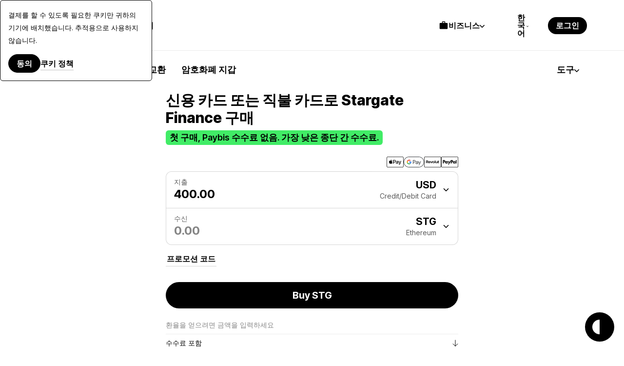

--- FILE ---
content_type: text/html; charset=UTF-8
request_url: https://paybis.com/ko/buy-stg/
body_size: 52883
content:
<!DOCTYPE html><html
    dir="ltr"
    xmlns="http://www.w3.org/1999/xhtml"
    xml:lang="ko"
    lang="ko"
    prefix="og: https://ogp.me/ns#"
><head><meta charset="utf-8"/><meta http-equiv="content-type" content="text/html; charset=utf-8"/><meta name="viewport" content="width=device-width, initial-scale=1.0, maximum-scale=5.0"><meta name="google-site-verification" content="rlD4pNnDvGsZMBaxi0kKBwNo1oa4Jwmg6gjCrcvrPCA"/><meta name="wot-verification" content="fbccbd832ba80ab68c60"/><meta name="wot-verification" content="65c80cc66951dc4cef42"/><meta name="format-detection" content="telephone=no"><meta name="default-link" content="buy-bitcoin-with-credit-card"><meta name="apple-itunes-app" content="app-id=1584641245"><meta name="google-play-app" content="app-id=com.paybis"><meta name="theme-color" content="#a4a7e3"/><link rel="manifest" href="/site.webmanifest"><link rel="dns-prefetch" href="https://hexagon-analytics.com"/><link rel="dns-prefetch" href="https://www.google-analytics.com"/><link rel="dns-prefetch" href="https://cdn.siftscience.com"/><link rel="dns-prefetch" href="https://www.googletagmanager.com"/><link rel="dns-prefetch" href="https://sdk.nsureapi.com"/><link rel="dns-prefetch" href="https://apis.google.com"/><link rel="dns-prefetch" href="https://static.zdassets.com"/><link rel="dns-prefetch" href="https://cdn.mxpnl.com"/><link rel="preconnect" href="https://fonts.googleapis.com"><link rel="preconnect" href="https://fonts.gstatic.com" crossorigin><link
  rel="preload"
  as="style"
  href="https://fonts.googleapis.com/css2?family=Inter+Tight:ital,wght@0,100..900;1,100..900&family=Inter:ital,opsz,wght@0,14..32,100..900;1,14..32,100..900&display=swap"
  crossorigin="anonymous"
/><link
  rel="stylesheet"
  href="https://fonts.googleapis.com/css2?family=Inter+Tight:ital,wght@0,100..900;1,100..900&family=Inter:ital,opsz,wght@0,14..32,100..900;1,14..32,100..900&display=swap"
  media="print"
  onload="this.media='all'"
><noscript><link
    rel="stylesheet"
    href="https://fonts.googleapis.com/css2?family=Inter+Tight:ital,wght@0,100..900;1,100..900&family=Inter:ital,opsz,wght@0,14..32,100..900;1,14..32,100..900&display=swap"></noscript><style>
  @font-face {
    font-family: Inter fallback;
    src: local("Arial");
    size-adjust: 107.1194%;
    ascent-override: 90.4365%;
    descent-override: 22.518%;
    line-gap-override: 0%;
    font-style: normal;
    font-weight: 100 900
  }

  @font-face {
    font-family: Inter Tight fallback;
    src: local("Arial");
    size-adjust: 96.3855%;
    ascent-override: 100.5078%;
    descent-override: 25.0256%;
    line-gap-override: 0%;
    font-style: normal;
    font-weight: 100 900
  }
</style><link rel="icon" type="image/ico" href="https://cdn.paybis.com/resources/favicons/favicon.ico"/><link rel="icon" type="image/png" href="https://cdn.paybis.com/resources/favicons/favicon-16x16.png" sizes="16x16"><link rel="icon" type="image/png" href="https://cdn.paybis.com/resources/favicons/favicon-32x32.png" sizes="32x32"><link rel="icon" type="image/png" href="https://cdn.paybis.com/resources/favicons/android-chrome-192x192.png" sizes="192x192"><link rel="icon" type="image/png" href="https://cdn.paybis.com/resources/favicons/android-chrome-512x512.png" sizes="512x512"><link rel="apple-touch-icon" href="https://cdn.paybis.com/resources/favicons/apple-touch-icon.png"><link rel="mask-icon" href="https://cdn.paybis.com/resources/favicons/safari-pinned-tab.png" color="#a4a7e3"><script>window.siteVariant = [];</script><link rel="preload" as="script" crossorigin href="https://sdk.nsureapi.com/sdk.js"/><link
        rel="sitemap"
        type="application/xml"
        title="Sitemap"
        href="https://paybis.com/ko/sitemap.xml"
    /><title>신용카드 또는 직불카드로 Stargate Finance 즉시 구매 | Paybis</title><link rel="alternate" href="https://paybis.com/buy-stg/" hreflang="x-default"><link rel="alternate" href="https://paybis.com/ar/buy-stg/" hreflang="ar"><link rel="alternate" href="https://paybis.com/ko/buy-stg/" hreflang="ko"><link rel="alternate" href="https://paybis.com/pt/buy-stg/" hreflang="pt"><link rel="alternate" href="https://paybis.com/de/buy-stg/" hreflang="de"><link rel="alternate" href="https://paybis.com/fr/buy-stg/" hreflang="fr"><link rel="alternate" href="https://paybis.com/it/buy-stg/" hreflang="it"><link rel="alternate" href="https://paybis.com/es/buy-stg/" hreflang="es"><link rel="alternate" href="https://paybis.com/ru/buy-stg/" hreflang="ru"><link rel="alternate" href="https://paybis.com/buy-stg/" hreflang="en"><script type="module" crossorigin src="/vite/assets/sentry-browser-DgE9KX21.js"></script><link rel="stylesheet" crossorigin href="/vite/assets/common-DPB3rPVw.css"><link rel="modulepreload" href="[data-uri]"><script type="module" crossorigin src="/vite/assets/common-DBVRwTed.js"></script><script src="/vite/registerSW.js" defer></script><meta name="robots" content="noindex, nofollow"><meta name="description" content="신용카드나 체크카드로 Stargate Finance을/를 즉시 매수하세요. 전세계 180여개국 미국 48주에서 이용가능한 Paybis는 전세계 최고의 합리적인 가격, 연중무휴 24시간 고객 서비스를 지원합니다. 수백만 고객님께 사랑받는 거래소랍니다!"><meta property="user-country" content="US"><meta property="og:image" content="https://paybis.com/resources/social-preview.v2.png"><meta name="twitter:card" content="https://paybis.com/resources/social-preview.v2.png"><link href="https://paybis.com/ko/buy-stg/" rel="canonical"><script>window.LOCAL_HOST_PATH = "https://paybis.com";window.SENTRY_DSN = "https://200f249c19154d2498fadb984864e929@sentry.infra.techhub.cloud/19";window.SEO_PRICES_API_URL = "https://seo-prices.paybis.com";window.SEO_API_WS_URL = "wss://ws.paybis.com/rates_v2";window.CARD_ENTRY_URL = "https://cardentry-api.paybis.com";window.CARD_PAYMENT_FRONT_URL = "https://cp.paybis.com";window.SUMSUB_API_URL = "https://api.sumsub.com";window.PROCESSING_API_URL = "https://api.paybis.com";window.WORLDPAY_CHALLENGE_URL = "https://centinelapi.cardinalcommerce.com/V2/Cruise/StepUp";window.WORLDPAY_DDC_URL = "https://centinelapi.cardinalcommerce.com/V2/Cruise/Collect";window.GOOGLE_PAY_PUBLIC_KEY = "BNF32UszuqJpSEufpUYH6EDv7CMQh+WzCnLFnw2afQyefuG6PzVQ6Y3TtvBQ90FSA9cq+ZZZH/K/FBdZrwG6x3g=";window.GOOGLE_PAY_MERCHANT_ID = "BCR2DN4TU3ZLF2ZM";window.GOOGLE_PAY_MERCHANT_NAME = "Paybis Poland Sp. z o.o.";window.GOOGLE_PAY_MERCHANT_COUNTRY_CODE = "PL";window.GOOGLE_PAY_ENV = "PRODUCTION";window.DEPLOYMENT_ENV = "prod";window.VUE_APP_AUTH_SERVICE_PUBLIC_URL = "https://paybis.com";window.WEB_WALLETS_API_HOST = "https://api.paybis.com";window.VUE_APP_RECAPTCHA_SITEKEY = "6Lcx1-IfAAAAAOc9Bns64FQygICtcUMQXoCAVomZ";window.SALES_FUNNEL_TRANSACTION_REFRESH_TIMEOUT = "10";window.PAYBIS_API_HOST = "https://api.paybis.com";window.BUSINESS_ACCOUNT_PRODUCT_ID = "4557dfae-f30f-466e-94c6-49d5fe00dba3";window.NSURE_APP_ID = "RQ3WE8R1XF1XN9EM";window.NSURE_SCRIPT_URL = "https://sdk.nsureapi.com/sdk.js";window.YOUTUBE_API_CHANNEL_ID = "UCccAaghY8ajWo4IEGjFay1Q";window.FRONT_CDN_HOST = "cdn.paybis.com";window.PAYBIS_ICONS_BASE_URL = "https://cdn.paybis.com/shared/icons";window.TRUSTLY_URL = "https://trustly.one";window.ONRAMP_PARTNER_ID_FRONT = "c539227d-8ddd-41f8-9f87-52d049d6ef50";window.WIDGET_API_URL = "https://widget-api.paybis.com";window.AFFILIATE_API_URL = "https://affiliate-api.paybis.com";window.CHECKOUT_RISK_JS_V2_1_SCRIPT_URL = "https://risk.checkout.com/cdn/risk/2.1/risk.js";window.CHECKOUT_RISK_JS_V2_1_INTEGRITY = "sha384-JS/Q0U1PlEbjK05xn23jCiI9IGUnrXO4HmTcz+sEA6z+n4qfKYfPIzm1Knev67+G";window.PAYBIS_FRONT_URL = "https://paybis-front.prod.paybis.com";window.__ASSET_JSON_PATH = "https://cdn.paybis.com/assets/v2/mainnet-assets.json";window.AUTHENTICATION_INTERNAL_API_URL = "https://h1xgj3wi09.execute-api.us-east-1.amazonaws.com/prod";window.RELEASE = "2025-23-80";</script><style>.breadcrumbs.dark{border-bottom:1px solid #ffffff29}.breadcrumbs.page-section{--section-padding:24px}@media screen and (width>=1280px){.breadcrumbs.page-section{--section-padding:24px 77px}}.breadcrumbs__wrapper{align-items:center;gap:4px;display:flex}.breadcrumbs__wrapper-icon{text-decoration:none;display:flex}.breadcrumbs__wrapper-text{color:var(--color-base);text-decoration:none;display:flex}.breadcrumbs__wrapper-text:before{content:"•";text-align:center;width:24px;height:24px;color:var(--color-base);margin-right:4px;display:inline-block}</style><style>.cta{background-image:url(/vite/assets/bg-mobile-jDLrEoT8.svg);background-position:50%;background-repeat:no-repeat;background-color:var(--color-base-0);flex-direction:column;gap:48px;padding:168px 24px;display:flex}@media screen and (width>=1280px){.cta{background-image:url(/vite/assets/bg-B6jzRibU.svg);gap:64px;padding:240px 78px}}.cta-header{text-align:center;max-width:672px;margin:0 auto}.cta-header__desc{color:var(--color-base-64);margin-top:16px}@media screen and (width>=1280px){.cta-header__desc{margin-top:24px}}.cta__button{margin:0 auto;text-decoration:none}</style><style>.affiliate-program-block{flex-direction:column;gap:12px;max-width:600px;margin:0 auto;display:flex}@media screen and (width>=1280px){.affiliate-program-block{flex-direction:row;max-width:none;margin:0}}.affiliate-program-block .button{margin-top:32px;text-decoration:none;display:inline-block}.affiliate-title{margin-bottom:16px}.affiliate-desc{color:var(--color-base-64);margin-bottom:64px}.affiliate-card{background-color:var(--color-base-0);border-radius:24px;width:100%;padding:24px}@media screen and (width>=482px){.affiliate-card{padding:48px 24px}}@media screen and (width>=1280px){.affiliate-card{padding:48px}}.affiliate-image-card{border-radius:24px;width:100%;overflow:hidden}.affiliate-image-card img{width:100%}</style><style>.paybis-blog-posts{text-align:center}.paybis-blog-posts__title{border-bottom:1px solid var(--color-base-8);padding-bottom:16px}.paybis-blog-posts__list{grid-template-columns:100%;justify-content:center;row-gap:32px;display:grid}@media screen and (width>=1280px){.paybis-blog-posts__list{-moz-column-gap:24px;grid-template-columns:repeat(3,1fr);column-gap:24px}}.paybis-blog-posts__cta{flex-direction:column;align-items:center;display:flex}.paybis-blog-posts .post-item{color:var(--color-base);border-bottom:1px solid var(--color-base-8);gap:12px;padding-bottom:16px;text-decoration:none;display:flex}@media screen and (width>=1280px){.paybis-blog-posts .post-item{gap:24px}}.paybis-blog-posts .post-item:hover{color:var(--color-base-48)}.paybis-blog-posts .post-item>img{object-fit:cover;object-position:center;border-radius:12px}.paybis-blog-posts .post-item__title{text-align:start;font-weight:600}.paybis-blog-posts .post-item__title>svg{color:var(--color-primary);margin-top:8px;display:block}</style><style>@media screen and (width<=1279px){.page-section.unlock-power{--section-max-width:100%}}.unlock-power{text-align:center}.unlock-power__body{flex-direction:column;align-self:center;gap:24px;width:100%;display:flex}.unlock-power__slider{scrollbar-width:none;gap:12px;margin:0 -24px;padding:0 24px;transition:transform .5s;display:flex;overflow:auto}.unlock-power__block{background-color:var(--color-base-16);border-radius:24px;flex-direction:column;flex:1;align-items:flex-start;gap:12px;min-width:312px;min-height:432px;padding:24px 24px 0;display:flex}@media screen and (width>=1280px){.unlock-power__block{min-height:540px}}.unlock-power__block-title{text-align:left}.unlock-power__block-header{justify-content:space-between;align-items:center;width:100%;display:flex}.unlock-power__block-desc{color:var(--color-base-64);text-align:left;margin-bottom:12px}.unlock-power__block-img{width:100%;max-width:max-content;margin:auto auto 0;overflow:hidden}.unlock-power__block-picture{margin:auto auto 0}.unlock-power__block--inactive{padding-bottom:24px}.unlock-power__block-link{border:1px solid #0000}.unlock-power__block--inactive .unlock-power__block-link{pointer-events:none;color:var(--color-base-64);border:1px solid var(--color-base-64);background-color:#0000}</style><style>.mobile-app{text-align:center;justify-items:center}.mobile-app__store{height:50px}.mobile-app__qr{width:192px;height:192px}</style><style>.crypto-trends__title{text-align:center}.crypto-trends__body{flex-direction:column;gap:12px;display:flex}@media screen and (width>=1280px){.crypto-trends__body{flex-direction:row}}.crypto-trends-block{border-radius:24px;flex-direction:column;flex:1;justify-content:space-between;gap:16px;min-height:534px;padding:24px;display:flex}@media screen and (width>=1280px){.crypto-trends-block{min-height:554px}}.crypto-trends-block__title{margin-bottom:8px;font-size:24px;line-height:32px}.crypto-trends-block__description{color:var(--color-base-64);display:inline-block}.crypto-trends-block__item:not(:last-child){border-bottom:1px solid var(--color-base-8)}.crypto-trends-block--type--best{background-color:#90d49329}.crypto-trends-block--type--worst{background-color:#d4979029}.crypto-trends-block--type--popular{background-color:var(--color-base-4)}.crypto-trends-item{align-items:flex-start;gap:12px;padding:16px 0 12px;display:flex}.crypto-trends-item__icon{background-color:var(--color-base-4);border-radius:50%;width:32px;height:32px}.crypto-trends-item__title{transition:color .15s}.crypto-trends-item--clickable:hover .crypto-trends-item__title{color:var(--color-base-48)}.crypto-trends-item__wrapper{flex:1}.crypto-trends-item--clickable{cursor:pointer}.crypto-info{justify-content:space-between;align-items:center;display:flex}.crypto-info__percent,.crypto-info__price{font-size:16px;line-height:24px}@media screen and (width>=1280px){.crypto-info__percent,.crypto-info__price{font-size:18px;line-height:26px}}.crypto-info__percent--positive{color:var(--color-green)}.crypto-info__percent--negative{color:var(--color-red)}</style><style>.loading .crypto-trends__title{width:100%;max-width:450px;height:40px;margin-left:auto;margin-right:auto}.loading .crypto-trends__wrapper{flex-direction:column;gap:12px;display:flex}@media screen and (width>=1280px){.loading .crypto-trends__wrapper{flex-direction:row}}.loading .crypto-trends-block{flex:1;min-width:312px;min-height:534px}@media screen and (width>=1280px){.loading .crypto-trends-block{min-width:unset;min-height:554px}}.loading.crypto-trends .crypto-trends-block:after{border-radius:24px}</style><style>.licenses-block__header{text-align:center;border-bottom:1px solid var(--color-base-8);padding-bottom:24px}.licenses-table{flex-direction:column;gap:24px;width:100%;display:flex}.licenses-table__item{flex-direction:column;gap:16px;display:flex}@media screen and (width>=1280px){.licenses-table__item{flex-direction:row}}.licenses-table__country{width:31px;height:24px}.licenses-table__info{justify-content:space-between;align-items:center;gap:0 16px;width:100%;display:flex}.licenses-table__name{color:var(--white-64);word-break:break-word}.licenses-table__number{text-align:right;color:var(--white)}</style><style>.feature-wrapper{grid-gap:32px;max-width:1016px;margin:0 auto;display:grid}@media screen and (width>=1280px){.feature-wrapper{grid-gap:48px 32px;grid-template-columns:repeat(3,1fr)}}.feature-item{text-align:center;flex-direction:column;align-items:center;gap:8px;width:100%;display:flex}.feature-item__icon{margin-bottom:16px}.feature-item__desc{color:var(--color-base-48)}.feature-item__desc a{color:var(--color-base-48);border-bottom:1px solid var(--color-base-48);text-decoration:none}</style><style>.solution-in-numbers-wrapper,.solution-in-numbers-body{flex-direction:column;gap:12px;display:flex}@media screen and (width>=1280px){.solution-in-numbers-wrapper,.solution-in-numbers-body{flex-direction:row}}.solution-in-numbers-items-wrapper{flex-direction:column;flex:50%;gap:12px;display:flex}.solution-in-numbers-item{background-color:var(--color-base-16);background-position:bottom;background-repeat:no-repeat;background-size:auto;border-radius:24px;flex-direction:column;flex:1;min-height:308px;padding:24px;display:flex}@media screen and (width>=1280px){.solution-in-numbers-item{background-size:contain}}.solution-in-numbers-item__info{font-size:48px;line-height:56px}.solution-in-numbers-item small{color:var(--color-base-64)}#happy-users{background-image:url(/vite/assets/happy-users-g_t9AhVf.png);background-position:50%;background-size:cover;flex:50%;min-height:628px}@media screen and (width>=1280px){#happy-users{padding:48px}}@supports (background-image:url(@kanoAssets/images/solution-in-numbers/happy-users.webp)){#happy-users{background-image:url(/vite/assets/happy-users-XDuXSsxY.webp)}}#crypto-currency{background-image:url(/vite/assets/crypto-currency-BILk7g4_.svg);background-position-x:0}#fiat-currency{background-image:url(/vite/assets/fiat-currency-U3lDK3Nw.svg)}#countries{background-image:url(/vite/assets/countries-mobile-DSt8zVbL.svg)}@media screen and (width>=1280px){#countries{background-image:url(/vite/assets/countries-C5fzJ0Z0.svg)}}#payment-methods{background-image:url(/vite/assets/payment-methods-jHzpvcVK.svg);background-position-x:0}</style><style>.page-section.get-started{background-color:var(--color-base-4)}@media screen and (width<=1279px){.page-section.get-started{--section-max-width:100%}}.get-started{align-items:center}.get-started-body{flex-direction:column;align-self:center;gap:24px;width:100%;display:flex}.get-started-slider{scrollbar-width:none;gap:12px;margin:0 -24px;padding:0 24px;transition:transform .5s;display:flex;overflow:auto}.get-started-slider-item{background-color:var(--color-base-0);background-position:bottom;background-repeat:no-repeat;background-size:auto;border-radius:24px;flex-direction:column;flex:1;min-height:342px;padding:24px;display:flex}@media screen and (width<=1279px){.get-started-slider-item{min-width:312px}}@media screen and (width>=1280px){.get-started-slider-item{min-height:360px}}.get-started-slider-item--soon{border:1px solid var(--color-base-8);background-color:#0000}.get-started-slider-item__header{justify-content:space-between;align-items:start;display:flex}.get-started-slider-item__soon-label{background-color:var(--color-base);color:var(--color-base-0);border-radius:120px;padding:2px 12px;font-family:Inter Tight,Inter Tight fallback,sans-serif;font-size:18px;font-weight:600;line-height:26px}.get-started-slider-item__info{color:var(--color-base-48);margin-top:16px}.get-started-slider-item a{display:contents}.get-started-slider-item__qr{max-width:140px;margin:64px auto 24px}.get-started-slider-item__icon{width:182px;height:54px;margin:78px auto 0}.get-started-footer{flex-direction:column;align-items:center;gap:16px;display:flex}.get-started-footer__text{max-width:var(--section-heading-max-width);text-align:center;color:var(--color-base-48)}.get-started-footer__button{text-decoration:none}#sign-up{background-image:url("data:image/svg+xml,%3csvg%20width='273'%20height='188'%20viewBox='0%200%20273%20188'%20fill='none'%20xmlns='http://www.w3.org/2000/svg'%3e%3cg%20clip-path='url(%23clip0_6625_150616)'%3e%3cpath%20d='M24%2061.6016C24%2048.3467%2034.7452%2037.6016%2048%2037.6016H319.749C333.004%2037.6016%20343.749%2048.3467%20343.749%2061.6016V319.602H24V61.6016Z'%20fill='white'/%3e%3cpath%20d='M48%2038.1016H319.749C332.728%2038.1016%20343.249%2048.6229%20343.249%2061.6016V319.102H24.5V61.6016C24.5%2048.6229%2035.0213%2038.1016%2048%2038.1016Z'%20stroke='black'%20stroke-opacity='0.08'/%3e%3crect%20x='48'%20y='149.602'%20width='157'%20height='7'%20rx='3.5'%20fill='black'%20fill-opacity='0.08'/%3e%3crect%20x='48'%20y='61.6016'%20width='72'%20height='16'%20rx='8'%20fill='black'%20fill-opacity='0.08'/%3e%3crect%20x='48'%20y='163.602'%20width='80'%20height='7'%20rx='3.5'%20fill='black'%20fill-opacity='0.08'/%3e%3cellipse%20cx='226.195'%20cy='37.6'%20rx='37.6176'%20ry='37.6'%20fill='%2340EC66'/%3e%3cpath%20d='M213.607%2050.9146C212.933%2050.9146%20212.356%2050.6745%20211.876%2050.1943C211.396%2049.7141%20211.156%2049.1373%20211.156%2048.4639V26.7319C211.156%2026.0585%20211.396%2025.4817%20211.876%2025.0015C212.356%2024.5213%20212.933%2024.2812%20213.607%2024.2812H238.782C239.456%2024.2812%20240.033%2024.5213%20240.513%2025.0015C240.993%2025.4817%20241.233%2026.0585%20241.233%2026.7319V48.4639C241.233%2049.1373%20240.993%2049.7141%20240.513%2050.1943C240.033%2050.6745%20239.456%2050.9146%20238.782%2050.9146H213.607ZM213.607%2048.9461H238.782C238.903%2048.9461%20239.013%2048.8959%20239.113%2048.7957C239.214%2048.6951%20239.264%2048.5846%20239.264%2048.4639V26.7319C239.264%2026.6113%20239.214%2026.5007%20239.113%2026.4002C239.013%2026.2999%20238.903%2026.2498%20238.782%2026.2498H213.607C213.486%2026.2498%20213.376%2026.2999%20213.276%2026.4002C213.175%2026.5007%20213.125%2026.6113%20213.125%2026.7319V48.4639C213.125%2048.5846%20213.175%2048.6951%20213.276%2048.7957C213.376%2048.8959%20213.486%2048.9461%20213.607%2048.9461ZM221.492%2045.0396C221.826%2045.0396%20222.105%2044.927%20222.33%2044.702C222.555%2044.4772%20222.668%2044.198%20222.668%2043.8646C222.668%2043.5311%20222.555%2043.252%20222.33%2043.0272C222.105%2042.8021%20221.826%2042.6896%20221.492%2042.6896H216.79C216.457%2042.6896%20216.177%2042.8021%20215.952%2043.0272C215.727%2043.252%20215.615%2043.5311%20215.615%2043.8646C215.615%2044.198%20215.727%2044.4772%20215.952%2044.702C216.177%2044.927%20216.457%2045.0396%20216.79%2045.0396H221.492ZM230.191%2038.4294L228.784%2037.0226C228.551%2036.7896%20228.275%2036.6746%20227.958%2036.6775C227.64%2036.6806%20227.365%2036.8036%20227.132%2037.0465C226.915%2037.2796%20226.805%2037.5548%20226.802%2037.8721C226.799%2038.1893%20226.914%2038.4645%20227.147%2038.6977L229.332%2040.882C229.578%2041.1262%20229.865%2041.2483%20230.192%2041.2483C230.52%2041.2483%20230.806%2041.1262%20231.05%2040.882L236.566%2035.3686C236.799%2035.1354%20236.919%2034.8626%20236.924%2034.5504C236.929%2034.2381%20236.81%2033.9604%20236.566%2033.7173C236.323%2033.4745%20236.044%2033.353%20235.729%2033.353C235.413%2033.353%20235.134%2033.4745%20234.89%2033.7173L230.191%2038.4294ZM221.492%2038.7729C221.826%2038.7729%20222.105%2038.6604%20222.33%2038.4353C222.555%2038.2105%20222.668%2037.9314%20222.668%2037.5979C222.668%2037.2645%20222.555%2036.9854%20222.33%2036.7605C222.105%2036.5355%20221.826%2036.4229%20221.492%2036.4229H216.79C216.457%2036.4229%20216.177%2036.5355%20215.952%2036.7605C215.727%2036.9854%20215.615%2037.2645%20215.615%2037.5979C215.615%2037.9314%20215.727%2038.2105%20215.952%2038.4353C216.177%2038.6604%20216.457%2038.7729%20216.79%2038.7729H221.492ZM221.492%2032.5063C221.826%2032.5063%20222.105%2032.3937%20222.33%2032.1686C222.555%2031.9438%20222.668%2031.6647%20222.668%2031.3313C222.668%2030.9978%20222.555%2030.7187%20222.33%2030.4939C222.105%2030.2688%20221.826%2030.1563%20221.492%2030.1563H216.79C216.457%2030.1563%20216.177%2030.2688%20215.952%2030.4939C215.727%2030.7187%20215.615%2030.9978%20215.615%2031.3313C215.615%2031.6647%20215.727%2031.9438%20215.952%2032.1686C216.177%2032.3937%20216.457%2032.5063%20216.79%2032.5063H221.492Z'%20fill='%231F1F1F'/%3e%3c/g%3e%3cdefs%3e%3cclipPath%20id='clip0_6625_150616'%3e%3crect%20width='273'%20height='188'%20fill='white'/%3e%3c/clipPath%3e%3c/defs%3e%3c/svg%3e");background-position:100% 100%}#get-card{background-image:url(/vite/assets/card-fy1SDCCO.svg)}#invest{background-image:url(/vite/assets/invest-BCTCtqDS.svg);background-position:100% 100%}</style><style>#price,#price-history,#what-if,#growth-table,#convert,#popular,#prices,#how-to,#crypto-trends,#what-can-you-do,#popular-faq,#other-cryptos,#learn,#resources,#reviews{scroll-margin-top:69px}@media screen and (width>=1280px){#price,#price-history,#what-if,#growth-table,#convert,#popular,#prices,#how-to,#crypto-trends,#what-can-you-do,#popular-faq,#other-cryptos,#learn,#resources,#reviews{scroll-margin-top:79px}}.navigation{border-bottom:1px solid var(--color-base-8);background-color:var(--color-base-0);z-index:3;justify-content:center;padding:0 24px;display:flex;position:-webkit-sticky;position:sticky;top:0}@media screen and (width>=1280px){.navigation{padding:0 76px}}.navigation-container{white-space:nowrap;flex:1;justify-content:space-between;align-items:center;gap:24px;max-width:1400px;padding:16px 0;display:flex;overflow-x:auto}@media screen and (width>=1280px){.navigation-container{padding:20px 0}}.navigation-wrapper{align-items:center;gap:24px;display:flex}.navigation-wrapper__item{cursor:pointer;color:var(--color-base);font-family:Inter Tight,Inter Tight fallback,sans-serif;font-weight:600;text-decoration:none;transition:all .2s}@media screen and (width>=1280px){.navigation-wrapper__item{font-size:18px;line-height:26px}}.navigation-wrapper__item:hover{color:var(--color-base-48)}.navigation-wrapper__item.active{color:var(--color-primary)}.navigation__button{text-decoration:none}</style><script type="module" crossorigin src="/vite/assets/navigation-Bey5T30v.js"></script><style>.blog-and-resources h2{text-align:center}.blog-and-resources-wrapper{flex-direction:column;gap:12px;display:flex}@media screen and (width>=1280px){.blog-and-resources-wrapper{flex-direction:row}}.blog-and-resources-block{border-radius:24px;flex:1;padding:24px 16px}@media screen and (width>=768px){.blog-and-resources-block{padding:48px 24px}}@media screen and (width>=1280px){.blog-and-resources-block{padding:48px 48px 67px}}.blog-and-resources-block--video-guid{background-color:var(--color-base-0);background-image:url(/vite/assets/video-guild-background-ACWd-192.png);background-position:calc(100% - 16px) calc(100% - 24px);background-repeat:no-repeat;min-height:393px}@media screen and (width>=1280px){.blog-and-resources-block--video-guid{background-position:calc(100% - 48px) calc(100% - 48px);min-height:417px}}@supports (background-image:url(@kanoAssets/images/blog-and-resources/video-guild-background.webp)){.blog-and-resources-block--video-guid{background-image:url([data-uri])}}.blog-and-resources-block--crypto-guides{background-color:var(--color-secondary-12)}.blog-and-resources-block a{text-decoration:none}.blog-and-resources-block__title{color:var(--color-base);flex-direction:column;gap:12px;transition:color .3s;display:inline-flex}.blog-and-resources-block__title--link:hover,.blog-and-resources-block__title--link:focus{color:var(--color-base-48)}.blog-and-resources-block__list{flex-direction:column;gap:6px;margin-top:24px;display:flex}@media screen and (width>=1280px){.blog-and-resources-block__list{margin-top:32px}}.blog-and-resources-item{background-color:var(--color-base-0);color:var(--color-base);border-radius:12px;justify-content:space-between;align-items:center;gap:12px;padding:12px;font-size:16px;line-height:24px;text-decoration:none;transition:color .3s;display:flex}@media screen and (width>=1280px){.blog-and-resources-item{padding:12px 16px;font-size:18px;line-height:26px}}.blog-and-resources-item svg{flex-shrink:0}.blog-and-resources-item:hover,.blog-and-resources-item:focus{color:var(--color-primary)}</style><script type="module" crossorigin src="/vite/assets/exchange-form-BXvSI-3I.js"></script><script type="module" crossorigin src="/vite/assets/FreezeBody-BYnDuSLF.js"></script><script type="module" crossorigin src="/vite/assets/PaginationModel-BQJRR1y3.js"></script><script type="module" crossorigin src="/vite/assets/sentry-BahEp68p.js"></script><script type="module" crossorigin src="/vite/assets/url-CV-SDOm2.js"></script><script type="module" crossorigin src="/vite/assets/UrlHelper-lE3pmAR5.js"></script><script type="module" crossorigin src="/vite/assets/sortPriorityFiats-CRvXt6np.js"></script><script type="module" crossorigin src="/vite/assets/front-client-DXNAjfLl.js"></script><script type="module" crossorigin src="/vite/assets/fallback-C0NNA7qD.js"></script><script type="module" crossorigin src="/vite/assets/navigation-DNQ1r-Ig.js"></script><script type="module" crossorigin src="/vite/assets/helper-DO5R_pDQ.js"></script><script type="module" crossorigin src="/vite/assets/index-Dkcm6rN6.js"></script><script type="module" crossorigin src="/vite/assets/cryptoPriceWS-BTguGjt0.js"></script><script type="module" crossorigin src="/vite/assets/other-cryptocurrencies-list-KeFqcD_u.js"></script><style>.sales-funnel-paragraph[data-v-4d3370e5]{text-align:center;font-size:16px;line-height:1.5}.sales-funnel-paragraph.is-small[data-v-4d3370e5]{font-size:14px;line-height:1.29}.sales-funnel-paragraph.is-bold[data-v-4d3370e5]{font-family:Graphik-Semibold,Arial Bold,Arial,sans-serif}.sales-funnel-subtitle[data-v-05232c62]{text-align:center;margin-bottom:4px;font-family:Graphik-Semibold,Arial Bold,Arial,sans-serif;font-size:20px;line-height:1.4}@media screen and (width>=1000px){.sales-funnel-subtitle[data-v-05232c62]{margin-bottom:8px}}.sales-funnel-wrapper[data-v-fdca7b3f]{width:100%;padding:24px 16px;position:relative}.sales-funnel-wrapper.is-widget[data-v-fdca7b3f]{max-width:100%}.sales-funnel-wrapper__container[data-v-fdca7b3f]{background-color:#fff;border-radius:10px;width:672px;max-width:100%;margin:0 auto}.sales-funnel-wrapper__header[data-v-fdca7b3f]{border-radius:10px 10px 0 0}.sales-funnel-wrapper.has-warning .sales-funnel-wrapper__header[data-v-fdca7b3f],.sales-funnel-wrapper.has-warning .sales-funnel-wrapper__status[data-v-fdca7b3f]{background-color:#e73c401a}.sales-funnel-wrapper.has-success .sales-funnel-wrapper__header[data-v-fdca7b3f],.sales-funnel-wrapper.has-success .sales-funnel-wrapper__status[data-v-fdca7b3f]{background-color:#47a1361a}.sales-funnel-wrapper.has-notice .sales-funnel-wrapper__header[data-v-fdca7b3f],.sales-funnel-wrapper.has-notice .sales-funnel-wrapper__status[data-v-fdca7b3f]{background-color:#f5f5f5}.sales-funnel-wrapper__status[data-v-fdca7b3f]{text-align:center;padding:0 16px 10px;font-family:Graphik-Semibold,Arial Bold,Arial,sans-serif;font-size:14px;line-height:1.29}.sales-funnel-wrapper.has-warning .sales-funnel-wrapper__status[data-v-fdca7b3f]{color:#e73c40}.sales-funnel-wrapper.has-success .sales-funnel-wrapper__status[data-v-fdca7b3f]{color:#47a136}.sales-funnel-wrapper__body[data-v-fdca7b3f]{width:448px;max-width:100%;margin:0 auto;padding:24px 16px}.sales-funnel-wrapper__body[data-v-fdca7b3f] .auth-app__inner,.sales-funnel-wrapper__body[data-v-fdca7b3f] .auth-app__body{padding:0}.sales-funnel-wrapper.has-bottom-space .sales-funnel-wrapper__body[data-v-fdca7b3f]{padding-bottom:40px}.sales-funnel-wrapper__footer-main[data-v-fdca7b3f]{background-color:#f5f5f5;border-radius:0 0 10px 10px}.sales-funnel-wrapper__subfooter[data-v-fdca7b3f]{padding:8px 16px 24px}.sales-funnel-wrapper__postfix[data-v-fdca7b3f]{text-align:center;margin-top:16px;font-size:14px;line-height:1.14}.sales-funnel-wrapper__postfix-compliance[data-v-fdca7b3f]{max-width:672px;margin:0 auto;padding-bottom:8px}.sales-funnel-wrapper__infobox[data-v-fdca7b3f]{color:#fff;background-color:#0003;border-radius:6px;width:672px;max-width:100%;font-size:14px;line-height:1.29}.sales-funnel-wrapper__infobox[data-v-fdca7b3f]:before{content:"";speak:none;font-variant:normal;text-transform:none;-webkit-font-smoothing:antialiased;-moz-osx-font-smoothing:grayscale;font-size:16px;font-style:normal;font-weight:400;line-height:1;position:absolute;top:17px;left:16px;font-family:icomoon!important}[dir=rtl] .sales-funnel-wrapper__infobox[data-v-fdca7b3f]:before{right:16px;left:unset}@media screen and (width<=999px){.sales-funnel-wrapper__infobox[data-v-fdca7b3f]{margin:16px auto 0;padding:16px 16px 16px 44px;position:relative}[dir=rtl] .sales-funnel-wrapper__infobox[data-v-fdca7b3f]{padding:16px 44px 16px 16px}}@media screen and (width>=1000px){.sales-funnel-wrapper[data-v-fdca7b3f]{width:calc(60vw + 22rem);margin:0 auto;padding:64px 0 80px}.sales-funnel-wrapper__status[data-v-fdca7b3f]{text-align:center;padding:10px 16px;font-family:Graphik-Semibold,Arial Bold,Arial,sans-serif;font-size:14px;line-height:1.29}.sales-funnel-wrapper__body[data-v-fdca7b3f]{max-width:416px;margin:0 auto;padding:32px 0}.sales-funnel-wrapper.has-bottom-space .sales-funnel-wrapper__body[data-v-fdca7b3f]{padding-bottom:64px}.sales-funnel-wrapper__body-wide[data-v-fdca7b3f]{padding:36px 0 24px}.sales-funnel-wrapper__subfooter[data-v-fdca7b3f]{padding:0 40px 40px}.sales-funnel-wrapper__postfix[data-v-fdca7b3f]{margin-top:24px}.sales-funnel-wrapper__infobox[data-v-fdca7b3f]{width:calc(10vw + 2rem);max-width:160px;padding:48px 16px 32px;position:absolute;top:64px;right:0}[dir=rtl] .sales-funnel-wrapper__infobox[data-v-fdca7b3f]{left:0;right:unset}}@media screen and (width>=1360px){.sales-funnel-wrapper[data-v-fdca7b3f]{width:73rem}.sales-funnel-wrapper__infobox[data-v-fdca7b3f]{right:0}}</style><style>.fade-enter-active[data-v-ec11023a]{transition:opacity 1s}.fade-enter[data-v-ec11023a]{opacity:.2}.fade-leave-active[data-v-ec11023a]{display:none}</style><style>.page-section.other-cryptocurrencies{background-color:var(--color-base-4)}.other-cryptocurrencies-body{flex-direction:column;gap:32px;display:flex}.other-cryptocurrencies-wrapper{gap:12px;display:grid}@media screen and (width>=1280px){.other-cryptocurrencies-wrapper{grid-template-rows:repeat(4,auto);grid-template-columns:repeat(4,1fr);display:grid}}.other-cryptocurrencies-block{border:1px solid var(--color-base-8);color:inherit;border-radius:12px;flex-direction:column;padding:24px;text-decoration:none;display:flex}.other-cryptocurrencies-block__wrapper{justify-content:space-between;align-items:center;gap:16px;margin-bottom:16px;display:flex}.other-cryptocurrencies-block__icon{border-radius:50%;width:40px;height:40px}.other-cryptocurrencies-block__title{transition:color .15s}.other-cryptocurrencies-block__subtitle,.other-cryptocurrencies-block:hover .other-cryptocurrencies-block__title,.other-cryptocurrencies-block:focus .other-cryptocurrencies-block__title{color:var(--color-base-48)}.other-cryptocurrencies-info{flex-direction:column;align-items:flex-end;display:flex}.other-cryptocurrencies-info__percentage{font-size:16px;line-height:24px}@media screen and (width>=1280px){.other-cryptocurrencies-info__percentage{font-size:18px;line-height:26px}}.other-cryptocurrencies-info__percentage--positive{color:var(--color-green)}.other-cryptocurrencies-info__percentage--negative{color:var(--color-red)}.other-cryptocurrencies-button{background-color:#0000;width:fit-content;margin:0 auto;display:block}.other-cryptocurrencies-button:hover,.other-cryptocurrencies-button:focus{background-color:var(--color-primary)}@media screen and (width>=1280px){.other-cryptocurrencies-button{display:none}}@media screen and (width<=1279px){.other-cryptocurrencies-wrapper>:nth-child(n+7){display:none}}.other-cryptocurrencies--full-list .other-cryptocurrencies-wrapper>:nth-child(n+7){display:block}</style><script type="module" crossorigin src="/vite/assets/simpleList-BktybvdC.js"></script><style>.wcyd{justify-items:center}.wcyd--primary.page-section{background-color:var(--color-secondary-12)}.wcyd__header{text-align:center;flex-direction:column;align-items:center;width:100%;max-width:600px;display:flex}@media screen and (width>=1280px){.wcyd__header{max-width:672px}}.wcyd__icon{background-color:var(--color-primary);border-radius:50%;width:64px;height:64px;margin-bottom:16px;padding:20px}@media screen and (width>=1280px){.wcyd__icon{width:80px;height:80px}}.wcyd__subtitle{color:var(--color-base-48);margin-top:8px}.wcyd-groups{grid-gap:12px;grid-template-columns:100%;width:100%;display:grid}@media screen and (width>=1280px){.wcyd-groups{grid-template-columns:1fr 1fr}}.wcyd-group{grid-template-rows:-webkit-max-content auto;grid-gap:24px;background-color:var(--color-base-4);border-radius:24px;grid-template-rows:max-content auto;padding:24px 16px;display:grid}@media screen and (width>=1280px){.wcyd-group{grid-gap:32px;padding:48px}}.wcyd-list{grid-gap:6px 24px;grid-template-columns:100%;width:100%;max-width:1016px;display:grid}@media screen and (width>=1280px){.wcyd-list{grid-template-columns:1fr 1fr;grid-template-rows:-webkit-min-content;grid-template-rows:min-content;height:fit-content;padding:0}}.wcyd-icon{background-color:var(--color-base-4);border-radius:50%}.wcyd-icon img{border-radius:50%;display:block}.wcyd-relation-icons{z-index:1;min-width:57px;display:flex;position:relative}.wcyd-relation-icons__item{border-radius:50%;padding:3px;position:relative}.wcyd-relation-icons__item img{border-radius:50%;display:block}.wcyd-relation-icons--from .wcyd-relation-icons__item:first-child,.wcyd-relation-icons--to .wcyd-relation-icons__item:last-child{background-color:var(--color-base-0);z-index:2}.wcyd-relation-icons__item+.wcyd-relation-icons__item{position:absolute;left:19px}.wcyd-item{color:var(--color-base);background-color:var(--color-base-0);border:1px solid #0000;border-radius:12px;align-items:center;gap:12px;padding:14px 12px;text-decoration:none;transition:background-color .25s ease-in-out,border-color .25s ease-in-out;display:flex}.wcyd-item[href]:hover{border-color:var(--color-base-8);background-color:#0000}.wcyd-item:nth-child(6n+6){margin-top:24px}@media screen and (width>=1280px){.wcyd-item:nth-child(6n+6){margin-top:0}}</style><style>.popular-calculator-conversions__wrapper{grid-template-columns:1fr;justify-content:center;gap:24px;width:100%;display:grid}@media screen and (width>=1280px){.popular-calculator-conversions__wrapper{grid-template-columns:repeat(2,minmax(auto,496px));gap:60px}}.popular-calculator-conversions__section{flex-direction:column;justify-content:space-between;width:100%;max-width:534px;display:flex}.popular-conversions-head{margin-bottom:24px}@media screen and (width>=1280px){.popular-conversions-head{margin-bottom:48px}}.popular-conversion-item{color:var(--color-base-48);border-bottom:1px solid var(--color-base-8);flex-direction:row;justify-content:space-between;padding:12px 0;font-weight:400;display:flex}.popular-conversion-item__from{color:var(--color-base-48);text-decoration:none}.popular-conversion-item:not(:hover) .popular-conversion-item__from span,.popular-conversion-item:not(:hover) .popular-conversion-item__to span{color:var(--color-base)}</style><style>.how-to__header{text-align:center;flex-direction:column;align-items:center;gap:16px;display:flex}.how-to__header-icon{background-color:var(--color-base-4);border-radius:50%;width:64px;height:64px}@media screen and (width>=1280px){.how-to__header-icon{width:80px;height:80px}}.how-to__list{row-gap:8px;display:grid}</style><script type="module" crossorigin src="/vite/assets/UrlHelper-lE3pmAR5.js"></script><script type="module" crossorigin src="/vite/assets/sortPriorityFiats-CRvXt6np.js"></script><script type="module" crossorigin src="/vite/assets/exchange-form-BXvSI-3I.js"></script><script type="module" crossorigin src="/vite/assets/FreezeBody-BYnDuSLF.js"></script><script type="module" crossorigin src="/vite/assets/PaginationModel-BQJRR1y3.js"></script><script type="module" crossorigin src="/vite/assets/sentry-BahEp68p.js"></script><script type="module" crossorigin src="/vite/assets/url-CV-SDOm2.js"></script><script type="module" crossorigin src="/vite/assets/front-client-DXNAjfLl.js"></script><script type="module" crossorigin src="/vite/assets/fallback-C0NNA7qD.js"></script><script type="module" crossorigin src="/vite/assets/navigation-DNQ1r-Ig.js"></script><script type="module" crossorigin src="/vite/assets/helper-DO5R_pDQ.js"></script><script type="module" crossorigin src="/vite/assets/index-Dkcm6rN6.js"></script><script type="module" crossorigin src="/vite/assets/numberFormatter-CjTMTOjy.js"></script><script type="module" crossorigin src="/vite/assets/BaseTooltip-B9e0bp-r.js"></script><script type="module" crossorigin src="/vite/assets/chart-shgNG4cE.js"></script><script type="module" crossorigin src="/vite/assets/throttle-CLGGBhYG.js"></script><script type="module" crossorigin src="/vite/assets/exchangeDataLayer-CqJRYAoM.js"></script><script type="module" crossorigin src="/vite/assets/FreezeBody-Br6uUMIH.js"></script><script type="module" crossorigin src="/vite/assets/webWallets-CVnXpwI2.js"></script><script type="module" crossorigin src="/vite/assets/crypto-price-chart-C4lU4X22.js"></script><script type="module" crossorigin src="/vite/assets/crypto-sentiment-tooltip-LAl-ZYI2.js"></script><style>.exchange-loading[data-v-919a96a4]{pointer-events:none;width:52px;height:52px;position:relative}.exchange-loading[data-v-919a96a4]:after{content:"";background-image:url([data-uri]);background-position:50%;background-repeat:no-repeat;background-size:contain;width:32px;height:32px;margin-top:-16px;margin-left:-16px;animation:2s linear infinite spin-919a96a4;position:absolute;top:50%;left:50%}.exchange-loading--white[data-v-919a96a4]:after{background-image:url([data-uri])}@keyframes spin-919a96a4{to{transform:rotate(360deg)}}</style><style>.base-tooltip[data-v-9c5aae50]{display:inline-block;position:relative}.base-tooltip__trigger[data-v-9c5aae50]{cursor:help}.base-tooltip__content[data-v-9c5aae50]{min-width:220px;max-width:90vw;color:var(--color-base-0);text-align:left;overflow-wrap:break-word;white-space:normal;background:var(--color-base);z-index:990;border-radius:6px;padding:8px;font-size:12px;line-height:1.33}.base-tooltip--disabled .base-tooltip__trigger[data-v-9c5aae50]{cursor:default;pointer-events:none}.base-tooltip--short .base-tooltip__content[data-v-9c5aae50]{min-width:auto}.tooltip-fade-enter-active[data-v-9c5aae50],.tooltip-fade-leave-active[data-v-9c5aae50]{transition:opacity .15s}.tooltip-fade-enter[data-v-9c5aae50],.tooltip-fade-leave-to[data-v-9c5aae50]{opacity:0}</style><style>.scroll-wrapper[data-v-c18d98b6]{height:100%;position:relative;overflow:hidden}.scroll-block[data-v-c18d98b6]{-webkit-overflow-scrolling:touch;height:100%;overflow:auto}.scroll-block[data-v-c18d98b6]:before{background:linear-gradient(#fff 30%,#fff0);top:0}.scroll-block[data-v-c18d98b6]:after{background:linear-gradient(#fff0,#fff 70%);bottom:0}.scroll-block--top[data-v-c18d98b6]:before,.scroll-block--bottom[data-v-c18d98b6]:after{opacity:1}</style><style>.sales-funnel-paragraph[data-v-4d3370e5]{text-align:center;font-size:16px;line-height:1.5}.sales-funnel-paragraph.is-small[data-v-4d3370e5]{font-size:14px;line-height:1.29}.sales-funnel-paragraph.is-bold[data-v-4d3370e5]{font-family:Graphik-Semibold,Arial Bold,Arial,sans-serif}.sales-funnel-subtitle[data-v-05232c62]{text-align:center;margin-bottom:4px;font-family:Graphik-Semibold,Arial Bold,Arial,sans-serif;font-size:20px;line-height:1.4}@media screen and (width>=1000px){.sales-funnel-subtitle[data-v-05232c62]{margin-bottom:8px}}.sales-funnel-wrapper[data-v-fdca7b3f]{width:100%;padding:24px 16px;position:relative}.sales-funnel-wrapper.is-widget[data-v-fdca7b3f]{max-width:100%}.sales-funnel-wrapper__container[data-v-fdca7b3f]{background-color:#fff;border-radius:10px;width:672px;max-width:100%;margin:0 auto}.sales-funnel-wrapper__header[data-v-fdca7b3f]{border-radius:10px 10px 0 0}.sales-funnel-wrapper.has-warning .sales-funnel-wrapper__header[data-v-fdca7b3f],.sales-funnel-wrapper.has-warning .sales-funnel-wrapper__status[data-v-fdca7b3f]{background-color:#e73c401a}.sales-funnel-wrapper.has-success .sales-funnel-wrapper__header[data-v-fdca7b3f],.sales-funnel-wrapper.has-success .sales-funnel-wrapper__status[data-v-fdca7b3f]{background-color:#47a1361a}.sales-funnel-wrapper.has-notice .sales-funnel-wrapper__header[data-v-fdca7b3f],.sales-funnel-wrapper.has-notice .sales-funnel-wrapper__status[data-v-fdca7b3f]{background-color:#f5f5f5}.sales-funnel-wrapper__status[data-v-fdca7b3f]{text-align:center;padding:0 16px 10px;font-family:Graphik-Semibold,Arial Bold,Arial,sans-serif;font-size:14px;line-height:1.29}.sales-funnel-wrapper.has-warning .sales-funnel-wrapper__status[data-v-fdca7b3f]{color:#e73c40}.sales-funnel-wrapper.has-success .sales-funnel-wrapper__status[data-v-fdca7b3f]{color:#47a136}.sales-funnel-wrapper__body[data-v-fdca7b3f]{width:448px;max-width:100%;margin:0 auto;padding:24px 16px}.sales-funnel-wrapper__body[data-v-fdca7b3f] .auth-app__inner,.sales-funnel-wrapper__body[data-v-fdca7b3f] .auth-app__body{padding:0}.sales-funnel-wrapper.has-bottom-space .sales-funnel-wrapper__body[data-v-fdca7b3f]{padding-bottom:40px}.sales-funnel-wrapper__footer-main[data-v-fdca7b3f]{background-color:#f5f5f5;border-radius:0 0 10px 10px}.sales-funnel-wrapper__subfooter[data-v-fdca7b3f]{padding:8px 16px 24px}.sales-funnel-wrapper__postfix[data-v-fdca7b3f]{text-align:center;margin-top:16px;font-size:14px;line-height:1.14}.sales-funnel-wrapper__postfix-compliance[data-v-fdca7b3f]{max-width:672px;margin:0 auto;padding-bottom:8px}.sales-funnel-wrapper__infobox[data-v-fdca7b3f]{color:#fff;background-color:#0003;border-radius:6px;width:672px;max-width:100%;font-size:14px;line-height:1.29}.sales-funnel-wrapper__infobox[data-v-fdca7b3f]:before{content:"";speak:none;font-variant:normal;text-transform:none;-webkit-font-smoothing:antialiased;-moz-osx-font-smoothing:grayscale;font-size:16px;font-style:normal;font-weight:400;line-height:1;position:absolute;top:17px;left:16px;font-family:icomoon!important}[dir=rtl] .sales-funnel-wrapper__infobox[data-v-fdca7b3f]:before{right:16px;left:unset}@media screen and (width<=999px){.sales-funnel-wrapper__infobox[data-v-fdca7b3f]{margin:16px auto 0;padding:16px 16px 16px 44px;position:relative}[dir=rtl] .sales-funnel-wrapper__infobox[data-v-fdca7b3f]{padding:16px 44px 16px 16px}}@media screen and (width>=1000px){.sales-funnel-wrapper[data-v-fdca7b3f]{width:calc(60vw + 22rem);margin:0 auto;padding:64px 0 80px}.sales-funnel-wrapper__status[data-v-fdca7b3f]{text-align:center;padding:10px 16px;font-family:Graphik-Semibold,Arial Bold,Arial,sans-serif;font-size:14px;line-height:1.29}.sales-funnel-wrapper__body[data-v-fdca7b3f]{max-width:416px;margin:0 auto;padding:32px 0}.sales-funnel-wrapper.has-bottom-space .sales-funnel-wrapper__body[data-v-fdca7b3f]{padding-bottom:64px}.sales-funnel-wrapper__body-wide[data-v-fdca7b3f]{padding:36px 0 24px}.sales-funnel-wrapper__subfooter[data-v-fdca7b3f]{padding:0 40px 40px}.sales-funnel-wrapper__postfix[data-v-fdca7b3f]{margin-top:24px}.sales-funnel-wrapper__infobox[data-v-fdca7b3f]{width:calc(10vw + 2rem);max-width:160px;padding:48px 16px 32px;position:absolute;top:64px;right:0}[dir=rtl] .sales-funnel-wrapper__infobox[data-v-fdca7b3f]{left:0;right:unset}}@media screen and (width>=1360px){.sales-funnel-wrapper[data-v-fdca7b3f]{width:73rem}.sales-funnel-wrapper__infobox[data-v-fdca7b3f]{right:0}}</style><style>.chart-graph[data-v-ec475381]{height:323px}.popup-wrapper[data-v-bbc2fdbd]{position:relative}.popup-wrapper.is-open[data-v-bbc2fdbd]:before{content:"";z-index:999;background-color:var(--color-base);position:fixed;inset:0}@media screen and (width>=1280px){.popup-wrapper.is-open[data-v-bbc2fdbd]:before{content:none}}.popup-wrapper.height-auto .popup[data-v-bbc2fdbd]{height:fit-content}.popup[data-v-bbc2fdbd]{min-width:100%;box-shadow:unset;z-index:999;height:unset;background-color:var(--color-base-0);border-color:var(--color-base-0);border-radius:16px 16px 0 0;flex-direction:column;padding:24px 0;transition:opacity .2s linear,transform .2s linear,visibility 0s linear .2s;display:flex;position:fixed;inset:24px 0 0;transform:translateY(100vh)}.is-open .popup+.popup[data-v-bbc2fdbd],.is-open .popup[data-v-bbc2fdbd]{opacity:1;visibility:visible;transform:translateY(0)}@media screen and (width>=1280px){.is-open .popup+.popup[data-v-bbc2fdbd],.is-open .popup[data-v-bbc2fdbd]{border:solid 1px var(--color-base-8);z-index:10;border-radius:12px;min-width:85px;min-height:183px;padding:8px 0;position:absolute;top:calc(100% + 6px);left:50%;overflow:hidden;transform:translate(-50%)}}.is-open .popup.fit-parent-width[data-v-bbc2fdbd]{width:100%;min-width:auto}@media screen and (height<=500px){.popup[data-v-bbc2fdbd]{height:calc(100vh - 32px)}}.drop-down-list-toggle[data-v-fbd19077]{cursor:pointer;border:1px solid var(--color-base);border-radius:120px;justify-content:space-between;align-items:center;gap:8px;padding:6px 12px;transition:border-color .15s;display:flex}.drop-down-list-toggle.is-open[data-v-fbd19077]{border-color:var(--color-base-16)}.drop-down-list-toggle.is-open .drop-down-list-toggle__icon[data-v-fbd19077]{color:var(--color-primary);transform:scaleY(-1)}.drop-down-list-toggle[data-v-fbd19077]:focus-within,.drop-down-list-toggle[data-v-fbd19077]:hover{border-color:var(--color-base-8)}.drop-down-list-toggle__value[data-v-fbd19077]{font-family:Inter Tight,Inter Tight fallback,sans-serif;font-size:16px;font-weight:600;line-height:20px}.drop-down-list-toggle__icon[data-v-fbd19077]{transition:transform .35s}.drop-down-header[data-v-fbd19077]{justify-content:end;padding:0 24px;display:flex}.drop-down-header img[data-v-fbd19077]{cursor:pointer}@media screen and (width>=1280px){.drop-down-header[data-v-fbd19077]{display:none}}.drop-down-list[data-v-fbd19077]{max-height:385px;margin:0 14px}.drop-down-item[data-v-42ef14e0]{margin-bottom:8px;font-family:Inter Tight,Inter Tight fallback,sans-serif;font-size:16px;font-weight:600;line-height:20px}.drop-down-item[data-v-42ef14e0]:hover{cursor:pointer;color:var(--color-base-48)}.is-selected[data-v-42ef14e0]{color:var(--color-primary)}.drop-down-value[data-v-56818aeb]{min-width:85px}.drop-down-item[data-v-56818aeb]{margin-bottom:8px;font-family:Inter Tight,Inter Tight fallback,sans-serif;font-size:16px;font-weight:600;line-height:20px}.drop-down-item[data-v-56818aeb]:hover{cursor:pointer;color:var(--color-base-48)}.is-selected[data-v-56818aeb]{color:var(--color-primary)}.price-chart-graph__controls[data-v-78246f9e]{justify-content:end;gap:8px;display:flex}</style><style>.crypto-market-information__title{text-align:center;max-width:var(--section-max-width)}.crypto-market-information__content{max-width:var(--section-max-width);grid-template-columns:100%;gap:12px;width:100%;display:grid}@media screen and (width>=1280px){.crypto-market-information__content{grid-template-columns:2fr 1fr}}.crypto-market-information__chart,.crypto-market-information__market-news{max-width:var(--section-max-width);border-radius:24px;width:100%}@media screen and (width>=1280px){.crypto-market-information__chart,.crypto-market-information__market-news{align-self:stretch}}.crypto-market-information__chart{background-color:var(--color-base-4)}.crypto-market-information__market-news{background-color:var(--color-secondary-12);flex-direction:column;gap:48px;padding:24px 16px;display:flex}@media screen and (width>=1280px){.crypto-market-information__market-news{padding:48px 24px}}</style><style>.payment-label{border-radius:4px;height:22px;padding:3px 6px;font-size:12px;font-weight:600;line-height:16px}.payment-label__positive{background-color:var(--color-greena);color:var(--color-base)}.payment-label__negative{background-color:var(--color-red);color:var(--color-base-0)}.payment-label__neutral{background-color:var(--color-base-8);color:var(--color-base)}.crypto-sentiment-header{justify-content:space-between;align-items:center;gap:16px;display:flex}.crypto-sentiment-header__title{align-items:center;gap:8px;display:flex}@media screen and (width>=1280px){.crypto-sentiment-header{margin-bottom:32px}}.crypto-sentiment-bar{flex-direction:column;align-items:center;display:flex;position:relative}.crypto-sentiment-bar__dots{width:272px}.crypto-sentiment-bar__percent{height:72px;margin-bottom:5px;position:relative}.crypto-sentiment-bar__percent:after{content:attr(data-percent);background-color:var(--color-base);color:var(--color-base-0);border-radius:6px;padding:8px 12px;font-size:48px;line-height:56px;position:absolute;transform:translate(-50%)}.crypto-sentiment-bar__dots svg{overflow:visible}.crypto-sentiment-bar__labels{justify-content:space-between;width:100%;display:flex}</style><style>.price-chart{padding:24px 16px}@media screen and (width>=1280px){.price-chart{padding:48px}}.price-chart-header{margin-bottom:24px}.price-chart-header__price{font-size:28px;font-weight:800;line-height:36px}@media screen and (width>=1280px){.price-chart-header__price{font-size:40px;line-height:48px}}.price-chart-header__chg24h{margin-bottom:12px}.price-chart-header__chg24h--positive{color:var(--color-green)}.price-chart-header__chg24h--negative{color:var(--color-red)}.price-chart-header__link{color:var(--color-base);-webkit-text-decoration-color:var(--color-base-24);text-decoration-color:var(--color-base-24)}.price-chart-header__link:hover{color:var(--color-base-48);text-decoration:none}.price-chart-graph{flex-direction:column;min-height:379px;display:flex}.price-chart-graph__loader{pointer-events:none;flex:1;position:relative}.price-chart-graph__loader:after{content:"";background-image:url([data-uri]);background-position:50%;background-repeat:no-repeat;background-size:contain;width:32px;height:32px;margin-top:-16px;margin-left:-16px;animation:2s linear infinite spin;position:absolute;top:50%;left:50%}.price-chart-stats{margin-top:48px}.price-chart-stats__title{margin-bottom:24px}.price-chart-stats__items{-moz-column-gap:40px;grid-template-columns:100%;gap:16px 40px;display:grid}.price-chart-stats-item{flex-direction:column;justify-content:space-between;align-items:start;gap:4px;padding-bottom:16px;display:flex}@media screen and (width>=1280px){.price-chart-stats-item{flex-direction:row;gap:16px}}.price-chart-stats-item__label{font-weight:600}.price-chart-stats-item__wrapper{align-items:center;gap:6px;display:flex}.price-chart-stats-item:not(:last-child){border-bottom:solid 1px var(--color-base-8)}@keyframes spin{to{transform:rotate(360deg)}}</style><style>.market-new-item{color:var(--color-base);grid-template-areas:"forecast.""title title""source date";margin-top:32px;text-decoration:none;display:grid}.market-new-item__forecast{grid-area:forecast;max-width:fit-content}.market-new-item__title{grid-area:title;margin:12px 0 8px;transition:color .15s}.market-new-item__title:hover,.market-new-item__title:focus{color:var(--color-base-48)}.market-new-item__source{grid-area:source}.market-new-item__date{text-align:end;grid-area:date}.market-new-item__source,.market-new-item__date{color:var(--color-base-48);font-size:14px;line-height:20px}</style><script type="module" crossorigin src="/vite/assets/simpleList-BktybvdC.js"></script><style>.sales-funnel-paragraph[data-v-4d3370e5]{text-align:center;font-size:16px;line-height:1.5}.sales-funnel-paragraph.is-small[data-v-4d3370e5]{font-size:14px;line-height:1.29}.sales-funnel-paragraph.is-bold[data-v-4d3370e5]{font-family:Graphik-Semibold,Arial Bold,Arial,sans-serif}.sales-funnel-subtitle[data-v-05232c62]{text-align:center;margin-bottom:4px;font-family:Graphik-Semibold,Arial Bold,Arial,sans-serif;font-size:20px;line-height:1.4}@media screen and (width>=1000px){.sales-funnel-subtitle[data-v-05232c62]{margin-bottom:8px}}.sales-funnel-wrapper[data-v-fdca7b3f]{width:100%;padding:24px 16px;position:relative}.sales-funnel-wrapper.is-widget[data-v-fdca7b3f]{max-width:100%}.sales-funnel-wrapper__container[data-v-fdca7b3f]{background-color:#fff;border-radius:10px;width:672px;max-width:100%;margin:0 auto}.sales-funnel-wrapper__header[data-v-fdca7b3f]{border-radius:10px 10px 0 0}.sales-funnel-wrapper.has-warning .sales-funnel-wrapper__header[data-v-fdca7b3f],.sales-funnel-wrapper.has-warning .sales-funnel-wrapper__status[data-v-fdca7b3f]{background-color:#e73c401a}.sales-funnel-wrapper.has-success .sales-funnel-wrapper__header[data-v-fdca7b3f],.sales-funnel-wrapper.has-success .sales-funnel-wrapper__status[data-v-fdca7b3f]{background-color:#47a1361a}.sales-funnel-wrapper.has-notice .sales-funnel-wrapper__header[data-v-fdca7b3f],.sales-funnel-wrapper.has-notice .sales-funnel-wrapper__status[data-v-fdca7b3f]{background-color:#f5f5f5}.sales-funnel-wrapper__status[data-v-fdca7b3f]{text-align:center;padding:0 16px 10px;font-family:Graphik-Semibold,Arial Bold,Arial,sans-serif;font-size:14px;line-height:1.29}.sales-funnel-wrapper.has-warning .sales-funnel-wrapper__status[data-v-fdca7b3f]{color:#e73c40}.sales-funnel-wrapper.has-success .sales-funnel-wrapper__status[data-v-fdca7b3f]{color:#47a136}.sales-funnel-wrapper__body[data-v-fdca7b3f]{width:448px;max-width:100%;margin:0 auto;padding:24px 16px}.sales-funnel-wrapper__body[data-v-fdca7b3f] .auth-app__inner,.sales-funnel-wrapper__body[data-v-fdca7b3f] .auth-app__body{padding:0}.sales-funnel-wrapper.has-bottom-space .sales-funnel-wrapper__body[data-v-fdca7b3f]{padding-bottom:40px}.sales-funnel-wrapper__footer-main[data-v-fdca7b3f]{background-color:#f5f5f5;border-radius:0 0 10px 10px}.sales-funnel-wrapper__subfooter[data-v-fdca7b3f]{padding:8px 16px 24px}.sales-funnel-wrapper__postfix[data-v-fdca7b3f]{text-align:center;margin-top:16px;font-size:14px;line-height:1.14}.sales-funnel-wrapper__postfix-compliance[data-v-fdca7b3f]{max-width:672px;margin:0 auto;padding-bottom:8px}.sales-funnel-wrapper__infobox[data-v-fdca7b3f]{color:#fff;background-color:#0003;border-radius:6px;width:672px;max-width:100%;font-size:14px;line-height:1.29}.sales-funnel-wrapper__infobox[data-v-fdca7b3f]:before{content:"";speak:none;font-variant:normal;text-transform:none;-webkit-font-smoothing:antialiased;-moz-osx-font-smoothing:grayscale;font-size:16px;font-style:normal;font-weight:400;line-height:1;position:absolute;top:17px;left:16px;font-family:icomoon!important}[dir=rtl] .sales-funnel-wrapper__infobox[data-v-fdca7b3f]:before{right:16px;left:unset}@media screen and (width<=999px){.sales-funnel-wrapper__infobox[data-v-fdca7b3f]{margin:16px auto 0;padding:16px 16px 16px 44px;position:relative}[dir=rtl] .sales-funnel-wrapper__infobox[data-v-fdca7b3f]{padding:16px 44px 16px 16px}}@media screen and (width>=1000px){.sales-funnel-wrapper[data-v-fdca7b3f]{width:calc(60vw + 22rem);margin:0 auto;padding:64px 0 80px}.sales-funnel-wrapper__status[data-v-fdca7b3f]{text-align:center;padding:10px 16px;font-family:Graphik-Semibold,Arial Bold,Arial,sans-serif;font-size:14px;line-height:1.29}.sales-funnel-wrapper__body[data-v-fdca7b3f]{max-width:416px;margin:0 auto;padding:32px 0}.sales-funnel-wrapper.has-bottom-space .sales-funnel-wrapper__body[data-v-fdca7b3f]{padding-bottom:64px}.sales-funnel-wrapper__body-wide[data-v-fdca7b3f]{padding:36px 0 24px}.sales-funnel-wrapper__subfooter[data-v-fdca7b3f]{padding:0 40px 40px}.sales-funnel-wrapper__postfix[data-v-fdca7b3f]{margin-top:24px}.sales-funnel-wrapper__infobox[data-v-fdca7b3f]{width:calc(10vw + 2rem);max-width:160px;padding:48px 16px 32px;position:absolute;top:64px;right:0}[dir=rtl] .sales-funnel-wrapper__infobox[data-v-fdca7b3f]{left:0;right:unset}}@media screen and (width>=1360px){.sales-funnel-wrapper[data-v-fdca7b3f]{width:73rem}.sales-funnel-wrapper__infobox[data-v-fdca7b3f]{right:0}}</style><style>.icon[data-v-0055f466]{speak:none;font-variant:normal;text-transform:none;-webkit-font-smoothing:antialiased;-moz-osx-font-smoothing:grayscale;font-style:normal;font-weight:400;line-height:1;font-family:icomoon!important}.icon--share[data-v-0055f466]{font-size:20px}.icon-user[data-v-0055f466]:before{content:""}.icon-arrow-dd[data-v-0055f466]:before{content:""}.icon-alert[data-v-0055f466]:before{content:"";color:#e73c40}.icon-verifyed[data-v-0055f466]:before{content:"";color:#47a136}.icon-check-double[data-v-0055f466]:before{content:""}.icon-limits[data-v-0055f466]:before{content:""}.icon-gift[data-v-0055f466]:before{content:""}.icon-notifications[data-v-0055f466]:before{content:""}.icon-off[data-v-0055f466]:before{content:""}.icon-referal[data-v-0055f466]:before{content:""}.icon-buy[data-v-0055f466]:before{content:""}.icon-arrow-bottom[data-v-0055f466]:before{content:""}.icon-arrow-left[data-v-0055f466]:before{content:""}.icon-arrow-right[data-v-0055f466]:before{content:""}.icon-arrow-top[data-v-0055f466]:before{content:""}.icon-webcamera[data-v-0055f466]:before{content:""}.icon-file[data-v-0055f466]:before{content:""}.icon-close[data-v-0055f466]:before{content:""}.icon-checkbox[data-v-0055f466]:before{content:""}.icon-question-circle[data-v-0055f466]:before{content:""}.icon-arrow-long-left[data-v-0055f466]:before{content:""}.icon-arrow-long-right[data-v-0055f466]:before{content:""}.icon-arrow-long-up[data-v-0055f466]:before{content:""}.icon-arrow-long-down[data-v-0055f466]:before{content:""}.icon-wallet[data-v-0055f466]:before{content:""}.icon-paybis-logo[data-v-0055f466]:before{content:""}.icon-plus[data-v-0055f466]:before{content:""}.icon-shield[data-v-0055f466]:before{content:""}.icon-dots[data-v-0055f466]:before{content:""}.icon-trash[data-v-0055f466]:before{content:""}.icon-edit[data-v-0055f466]:before{content:""}.icon-approximately[data-v-0055f466]:before{content:""}.icon-info-circle[data-v-0055f466]:before{content:""}.icon-twitter[data-v-0055f466]:before{content:""}.icon-fb-messenger[data-v-0055f466]:before{content:""}.icon-facebook[data-v-0055f466]:before{content:""}.icon-envelope[data-v-0055f466]:before{content:""}.icon-copy[data-v-0055f466]:before{content:""}.icon-arrow-triangle-top[data-v-0055f466]:before{content:""}.icon-arrow-triangle-right[data-v-0055f466]:before{content:""}.icon-arrow-triangle-left[data-v-0055f466]:before{content:""}.icon-phone[data-v-0055f466]:before{content:""}.icon-desktop[data-v-0055f466]:before{content:""}.icon-clock[data-v-0055f466]:before{content:""}.icon-lock[data-v-0055f466]:before{content:""}.icon-search[data-v-0055f466]:before{content:""}.icon-card[data-v-0055f466]:before{content:""}.icon-earth[data-v-0055f466]:before{content:""}.icon-burger[data-v-0055f466]:before{content:""}.icon-close-lg[data-v-0055f466]:before{content:""}.icon-dots-h[data-v-0055f466]:before{content:""}.icon-doublearrow[data-v-0055f466]:before{content:""}.icon-doublearrow-v[data-v-0055f466]:before{content:""}.icon-vk[data-v-0055f466]:before{content:""}.icon-google[data-v-0055f466]:before{content:""}.icon-podcast[data-v-0055f466]:before{content:""}.icon-facebook-f[data-v-0055f466]:before{content:""}.icon-instagram[data-v-0055f466]:before{content:""}.icon-reddit[data-v-0055f466]:before{content:""}.icon-youtube[data-v-0055f466]:before{content:""}.icon-volume[data-v-0055f466]:before{content:""}.icon-book[data-v-0055f466]:before{content:""}.icon-filter[data-v-0055f466]:before{content:""}.icon-print[data-v-0055f466]:before{content:""}.icon-linkedin[data-v-0055f466]:before{content:""}.icon-chat[data-v-0055f466]:before{content:""}.icon-minus[data-v-0055f466]:before{content:""}.icon-portal[data-v-0055f466]:before{content:""}.icon-skype[data-v-0055f466]:before{content:""}.icon-maximize[data-v-0055f466]:before{content:""}.icon-minimize[data-v-0055f466]:before{content:""}.icon-users[data-v-0055f466]:before{content:""}.icon-support[data-v-0055f466]:before{content:""}.icon-shield-alt[data-v-0055f466]:before{content:""}.icon-mailbox[data-v-0055f466]:before{content:""}.icon-career[data-v-0055f466]:before{content:""}.icon-bullhorn[data-v-0055f466]:before{content:""}.icon-bookmark[data-v-0055f466]:before{content:""}.icon-coins[data-v-0055f466]:before{content:""}.icon-calculator[data-v-0055f466]:before{content:""}.icon-union[data-v-0055f466]:before{content:""}.icon-qr-code[data-v-0055f466]:before{content:""}.icon-plane[data-v-0055f466]:before{content:""}.icon-telegram-plane[data-v-0055f466]:before{content:""}.icon-share[data-v-0055f466]:before{content:""}.icon-coinpayments[data-v-0055f466]:before{content:""}.icon-binance[data-v-0055f466]:before{content:""}.icon-circle[data-v-0055f466]:before{content:""}.icon-squares[data-v-0055f466]:before{content:""}.icon-repeat[data-v-0055f466]:before{content:""}.icon-cancelled[data-v-0055f466]:before{content:""}.icon-bank-build[data-v-0055f466]:before{content:""}.icon-star[data-v-0055f466]:before{content:""}.icon-beaxy[data-v-0055f466]:before{content:""}.icon-oobit[data-v-0055f466]:before{content:""}.icon-thorwallet[data-v-0055f466]:before{content:""}.icon-firstbyt[data-v-0055f466]:before{content:""}.icon-heart-half[data-v-0055f466]:before{content:""}.icon-arrow-left-slider[data-v-0055f466]:before{content:""}.icon-arrow-right-slider[data-v-0055f466]:before{content:""}.icon-briefcase[data-v-0055f466]:before{content:""}</style><link rel="stylesheet" crossorigin href="/vite/assets/TransactionService-D9Vq9Lmq.css"><style>.crypto-currency[data-v-034c715d]{white-space:nowrap;border-radius:8px;align-items:center;padding:10px;font-size:18px;line-height:24px;display:flex}.crypto-currency[data-v-034c715d]:hover{background:var(--color-base-4);cursor:pointer}.crypto-currency--selected[data-v-034c715d]{background:var(--color-base-4)}.crypto-currency__icon[data-v-034c715d]{background-color:var(--color-base-4);border-radius:50%;width:32px;height:32px}.crypto-currency__name[data-v-034c715d]{flex-wrap:wrap;flex-grow:1;align-content:center;align-items:center;gap:8px;min-width:0;margin-left:24px;display:flex}.crypto-currency__name--detailed[data-v-034c715d]{flex-direction:column;align-content:flex-start;align-items:flex-start;gap:3px}.crypto-currency__label[data-v-034c715d]{white-space:normal;font-family:Inter Tight,Inter Tight fallback,sans-serif;font-size:20px;font-weight:600;line-height:28px}.crypto-currency__blockchain-name[data-v-034c715d]{color:var(--color-base-48);font-size:14px;font-weight:600;line-height:16px}.crypto-currency__currency-code[data-v-034c715d]{color:var(--color-base-48);margin-left:auto;font-size:18px;line-height:26px}.fiat-currency[data-v-acc33531]{border-radius:8px;align-items:center;gap:24px;padding:10px;display:flex}.fiat-currency[data-v-acc33531]:hover{background-color:var(--color-base-4);cursor:pointer}.fiat-currency--selected[data-v-acc33531]{background-color:var(--color-base-4)}.fiat-currency__icon[data-v-acc33531]{object-fit:cover;border:1px solid #e5e5e5;border-radius:50%;flex-shrink:0;width:32px;height:32px}.fiat-currency__label[data-v-acc33531]{flex-grow:1;min-width:0;font-family:Inter Tight,Inter Tight fallback,sans-serif;font-size:18px;font-weight:600;line-height:26px}@media screen and (width>=1280px){.fiat-currency__label[data-v-acc33531]{font-size:20px;line-height:28px}}.fiat-currency__currency[data-v-acc33531]{color:var(--color-base-48);margin-left:auto;font-size:18px;line-height:26px}@media screen and (width>=1280px){.fiat-currency__currency[data-v-acc33531]{font-size:20px;line-height:28px}}</style><style>.scroll-wrapper[data-v-c18d98b6]{height:100%;position:relative;overflow:hidden}.scroll-block[data-v-c18d98b6]{-webkit-overflow-scrolling:touch;height:100%;overflow:auto}.scroll-block[data-v-c18d98b6]:before{background:linear-gradient(#fff 30%,#fff0);top:0}.scroll-block[data-v-c18d98b6]:after{background:linear-gradient(#fff0,#fff 70%);bottom:0}.scroll-block--top[data-v-c18d98b6]:before,.scroll-block--bottom[data-v-c18d98b6]:after{opacity:1}</style><style>.input[data-v-d03cef56]{min-width:0;height:100%;box-shadow:none;padding:0 14px;font-family:Graphik-Semibold,Arial Bold,Arial,sans-serif;font-size:24px;line-height:28px}.input[data-v-d03cef56]:focus{outline:none}.input[data-v-d03cef56]::-webkit-contacts-auto-fill-button{visibility:hidden}</style><style>.popup-wrapper[data-v-7c0a6c2d]{position:relative}.popup-wrapper.is-open[data-v-7c0a6c2d]:before{content:"";z-index:999;background-color:var(--color-base);position:fixed;inset:0}@media screen and (width>=1280px){.popup-wrapper.is-open[data-v-7c0a6c2d]:before{content:none}}.popup-wrapper.height-auto .popup[data-v-7c0a6c2d]{height:fit-content}.popup[data-v-7c0a6c2d]{min-width:100%;box-shadow:unset;z-index:999;height:unset;background-color:var(--color-base-0);border-color:var(--color-base-0);border-radius:16px 16px 0 0;flex-direction:column;padding:24px 0;transition:opacity .2s linear,transform .2s linear,visibility 0s linear .2s;display:flex;position:fixed;inset:24px 0 0;transform:translateY(100vh)}.is-open .popup+.popup[data-v-7c0a6c2d],.is-open .popup[data-v-7c0a6c2d]{opacity:1;visibility:visible;transform:translateY(0)}@media screen and (width>=1280px){.is-open .popup+.popup[data-v-7c0a6c2d],.is-open .popup[data-v-7c0a6c2d]{box-shadow:0 0 24px var(--color-base-16);top:calc(100% - 34px);left:50%;bottom:unset;z-index:10;border-radius:12px;min-width:480px;max-height:560px;position:absolute;overflow:hidden;transform:translate(-50%)}}.is-open .popup.fit-parent-width[data-v-7c0a6c2d]{width:100%;min-width:auto}@media screen and (height<=500px){.popup[data-v-7c0a6c2d]{max-height:calc(100vh - 32px)}}</style><style>.pb-tooltip[data-v-101c9186]{line-height:inherit;cursor:help;display:inline-block;position:relative}.pb-tooltip__content-wrapper[data-v-101c9186]{z-index:990;opacity:0;visibility:hidden;padding:6px 0;transition:opacity .2s linear,transform .2s linear,visibility 0s linear .2s;position:absolute;inset:auto auto 100% 0;transform:translateY(4px)}[dir=rtl] .pb-tooltip__content-wrapper[data-v-101c9186]{right:0;left:unset}.pb-tooltip.is-bottom .pb-tooltip__content-wrapper[data-v-101c9186]{top:100%;bottom:auto;transform:translateY(-4px)}.pb-tooltip.is-left .pb-tooltip__content-wrapper[data-v-101c9186]{left:auto;right:0}[dir=rtl] .pb-tooltip.is-left .pb-tooltip__content-wrapper[data-v-101c9186]{left:0;right:auto}.pb-tooltip.is-fixed .pb-tooltip__content-wrapper[data-v-101c9186]{position:fixed;inset:auto}.pb-tooltip.is-open .pb-tooltip__content-wrapper[data-v-101c9186]{opacity:1;visibility:visible;transition:opacity .2s linear,transform .2s linear,visibility linear;transform:translateZ(0)}.pb-tooltip__content[data-v-101c9186]{opacity:.8;color:#fff;text-align:left;background:#000;border-radius:6px;width:224px;max-width:80vw;padding:12px;font-size:12px;line-height:1.33;position:relative;box-shadow:0 2px 4px #00000026}.pb-tooltip__content a[data-v-101c9186]{border-bottom:1px solid #ffffff4d;transition:border-color .2s linear}.pb-tooltip__content a[data-v-101c9186]:hover{border-color:#0000000f}span.timer-text{display:inline-block}span.timer-text .clock{width:50px;display:inline-block}@media screen and (width>=482px){.verification-sumsub-frame[data-v-83908735]{margin:-2.5rem calc(240px - 50vw) -3.5rem}}@media screen and (width>=676px){.verification-sumsub-frame[data-v-83908735]{margin:-2.5rem -104px -3.5rem}}</style><style>.sales-funnel-title[data-v-be0f2516]{text-align:center;margin-bottom:4px;font-family:Graphik-Semibold,Arial Bold,Arial,sans-serif;font-size:28px;line-height:1.14}@media screen and (width>=1000px){.sales-funnel-title[data-v-be0f2516]{margin-bottom:8px}}.progressbar[data-v-d3792042]{width:100%;margin:auto;padding:16px 0}.progressbar__track[data-v-d3792042]{background-color:#ebebeb;border-radius:12px;height:6px;position:relative}.progressbar__status[data-v-d3792042]{background-color:#a4a7e3;border-radius:12px;height:6px;font-size:0;position:absolute;top:0;left:0}.sales-funnel-pictogram[data-v-7f9f0828]{margin:24px 0}.sales-funnel-pictogram img[data-v-7f9f0828]{margin:0 auto;display:block}@media screen and (width>=1000px){.sales-funnel-pictogram[data-v-7f9f0828]:first-child{margin-top:16px}}.sales-funnel-content[data-v-c58c0549]{margin-top:24px;margin-left:auto;margin-right:auto}.sales-funnel-content.has-border[data-v-c58c0549]{border:1px solid #e6e6e6;border-radius:6px;padding:16px}@media screen and (width>=1000px){.sales-funnel-content[data-v-c58c0549]{margin-top:40px}}.vdatetime[data-v-c3b58c31]{position:relative}.vdatetime-overlay[data-v-c3b58c31]{z-index:99;position:fixed;inset:0}.vdatetime-fade-enter-active[data-v-c3b58c31],.vdatetime-fade-leave-active[data-v-c3b58c31]{transition:opacity .2s}.vdatetime-fade-enter[data-v-c3b58c31],.vdatetime-fade-leave-to[data-v-c3b58c31]{opacity:0}.vdatetime-popup[data-v-c3b58c31]{z-index:101;background-color:#fff;border:1px solid #000;border-radius:10px;width:270px;font-family:Graphik-Semibold,Arial Bold,Arial,sans-serif;font-size:12px;position:absolute;top:100%;left:0;overflow:hidden;box-shadow:0 3px 6px #00000026}[dir=rtl] .vdatetime-popup[data-v-c3b58c31]{right:0;left:unset}.vdatetime-popup__header[data-v-c3b58c31],.vdatetime-popup__actions[data-v-c3b58c31]{display:none}.vdatetime-calendar__navigation--previous svg path[data-v-c3b58c31],.vdatetime-calendar__navigation--next svg path[data-v-c3b58c31]{stroke:#000;stroke-width:12px}.vdatetime-calendar__navigation--previous:hover svg path[data-v-c3b58c31],.vdatetime-calendar__navigation--next:hover svg path[data-v-c3b58c31]{stroke:#000}.vdatetime-calendar__navigation[data-v-c3b58c31]{width:100%;margin:20px 0;padding:0 20px;position:relative}.vdatetime-calendar__navigation--previous[data-v-c3b58c31],.vdatetime-calendar__navigation--next[data-v-c3b58c31]{cursor:pointer;width:18px;padding:0 4px;position:absolute;top:0}.vdatetime-calendar__navigation--previous svg[data-v-c3b58c31],.vdatetime-calendar__navigation--next svg[data-v-c3b58c31]{width:8px;height:10px}.vdatetime-calendar__navigation--previous svg path[data-v-c3b58c31],.vdatetime-calendar__navigation--next svg path[data-v-c3b58c31]{transition:stroke .3s}.vdatetime-calendar__navigation--previous[data-v-c3b58c31]{left:25px}.vdatetime-calendar__navigation--next[data-v-c3b58c31]{right:25px;transform:scaleX(-1)}.vdatetime-calendar__current--month[data-v-c3b58c31]{text-align:center;text-transform:capitalize}.vdatetime-calendar__month[data-v-c3b58c31]{padding:0 26px 26px;transition:height .2s}.vdatetime-calendar__month__weekday[data-v-c3b58c31]{text-align:center;width:14.2857%;font-size:0;line-height:16px;display:inline-block}.vdatetime-calendar__month__weekday[data-v-c3b58c31]:first-letter{font-size:12px}.vdatetime-calendar__month__day[data-v-c3b58c31]{text-align:center;cursor:pointer;width:14.2857%;font-size:12px;line-height:16px;display:inline-block}.vdatetime-calendar__month__day>span[data-v-c3b58c31]{width:100%;height:0;padding:0 0 100%;display:block;position:relative;overflow:hidden}.vdatetime-calendar__month__day>span>span[data-v-c3b58c31]{border:0;border-radius:3px;justify-content:center;align-items:center;width:26px;height:26px;transition:background-color .2s,color .2s;display:flex;position:absolute;inset:50%;transform:translate(-50%,-50%)}[dir=rtl] .vdatetime-calendar__month__day>span>span[data-v-c3b58c31]{right:unset}.vdatetime-calendar__month__day:hover>span>span[data-v-c3b58c31]{background-color:#f5f5f5}.vdatetime-calendar__month__day--selected>span>span[data-v-c3b58c31],.vdatetime-calendar__month__day--selected:hover>span>span[data-v-c3b58c31]{color:#fff;background-color:#000}.vdatetime-calendar__month__day--disabled[data-v-c3b58c31]{color:#b3b3b3;cursor:default}.vdatetime-calendar__month__day--disabled:hover>span>span[data-v-c3b58c31]{color:inherit;background:0 0}.vdatetime-time-picker [data-v-c3b58c31],.vdatetime-time-picker[data-v-c3b58c31]{box-sizing:border-box}.vdatetime-time-picker[data-v-c3b58c31]:after{content:"";clear:both;display:table}.vdatetime-time-picker__list[data-v-c3b58c31]{float:left;-webkit-overflow-scrolling:touch;width:50%;height:305px;overflow-y:scroll}.vdatetime-time-picker__with-suffix .vdatetime-time-picker__list[data-v-c3b58c31]{width:33.3%}.vdatetime-year-picker [data-v-c3b58c31],.vdatetime-year-picker[data-v-c3b58c31]{box-sizing:border-box}.vdatetime-year-picker[data-v-c3b58c31]:after{content:"";clear:both;display:table}.vdatetime-year-picker__list[data-v-c3b58c31],.vdatetime-month-picker__list[data-v-c3b58c31]{float:left;-webkit-overflow-scrolling:touch;width:100%;height:286px;padding:0 4px;overflow-y:scroll}.vdatetime-year-picker__item[data-v-c3b58c31],.vdatetime-month-picker__item[data-v-c3b58c31]{text-align:left;cursor:pointer;border-radius:4px;padding:0 8px;font-size:12px;line-height:32px;transition:background-color .2s linear}[dir=rtl] .vdatetime-year-picker__item[data-v-c3b58c31],[dir=rtl] .vdatetime-month-picker__item[data-v-c3b58c31]{text-align:right}.vdatetime-year-picker__item[data-v-c3b58c31]:hover,.vdatetime-month-picker__item[data-v-c3b58c31]:hover{background-color:#f5f5f5}.vdatetime-year-picker__item--selected[data-v-c3b58c31],.vdatetime-month-picker__item--selected[data-v-c3b58c31]{background-color:#f3f1e8}.vdatetime-year-picker__item--disabled[data-v-c3b58c31],.vdatetime-month-picker__item--disabled[data-v-c3b58c31]{color:#b3b3b3;cursor:default;pointer-events:none}.vdatetime-month-picker[data-v-c3b58c31]:after{content:"";clear:both;display:table}.form-birthdaydatepicker[data-v-c3b58c31]{width:100%;position:relative}.form-birthdaydatepicker.is-disabled[data-v-c3b58c31]{pointer-events:none}.form-birthdaydatepicker__top[data-v-c3b58c31]{justify-content:space-between;margin-bottom:4px;display:flex}.form-birthdaydatepicker__label[data-v-c3b58c31]{font-size:16px;line-height:1.25}.form-birthdaydatepicker__tip[data-v-c3b58c31]{color:#b3b3b3;font-size:14px;line-height:1.14}.is-disabled .form-birthdaydatepicker__label[data-v-c3b58c31]{color:#b3b3b3}[data-v-c3b58c31] .form-birthdaydatepicker__input{-webkit-appearance:none;-moz-appearance:none;appearance:none;cursor:pointer;background-color:#fff;border:none;border-radius:6px;width:100%;padding:14px;font-family:Graphik-Semibold,Arial Bold,Arial,sans-serif;font-size:16px;line-height:1.25;transition:box-shadow .2s linear;display:block;position:relative;box-shadow:0 0 0 2px #0000001a}[data-v-c3b58c31] .form-birthdaydatepicker__input:hover{box-shadow:0 0 0 2px #0003}[data-v-c3b58c31] .form-birthdaydatepicker__input:focus{outline:none;box-shadow:0 0 0 1px #a4a7e399}[data-v-c3b58c31] .form-birthdaydatepicker__input:disabled,.form-birthdaydatepicker.is-disabled[data-v-c3b58c31] .form-birthdaydatepicker__input{color:#b2b2b2;background-color:#f5f5f5;box-shadow:0 0 0 2px #f5f5f5}[data-v-c3b58c31] .form-birthdaydatepicker__input::-moz-placeholder{color:#b3b3b3;font-family:Graphik-Regular,Arial,sans-serif}[data-v-c3b58c31] .form-birthdaydatepicker__input::placeholder{color:#b3b3b3;font-family:Graphik-Regular,Arial,sans-serif}.form-birthdaydatepicker.has-error[data-v-c3b58c31] .form-birthdaydatepicker__input{box-shadow:0 0 0 2px #e73c40}.form-birthdaydatepicker.has-error[data-v-c3b58c31] .form-birthdaydatepicker__input:hover{box-shadow:0 0 0 2px #e73c4040}.form-birthdaydatepicker__error[data-v-c3b58c31]{color:#e73c40;margin-top:4px;font-size:12px;line-height:1.33;display:block}.form-birthdaydatepicker>.vdatetime[data-v-c3b58c31]:before{content:"";z-index:99;pointer-events:none;speak:none;font-variant:normal;text-transform:none;-webkit-font-smoothing:antialiased;-moz-osx-font-smoothing:grayscale;font-style:normal;font-weight:400;line-height:1;position:absolute;top:16px;right:12px;font-family:icomoon!important}[dir=rtl] .form-birthdaydatepicker>.vdatetime[data-v-c3b58c31]:before{left:12px;right:unset}.form-birthdaydatepicker.is-disabled .vdatetime[data-v-c3b58c31]:before{color:#b3b3b3}@media screen and (width<=999px){.form-birthdaydatepicker.has-tip[data-v-c3b58c31]{padding-bottom:28px}.form-birthdaydatepicker.has-tip .form-birthdaydatepicker__tip[data-v-c3b58c31]{position:absolute;bottom:2px}}.form-select[data-v-c971c10e]{width:100%;position:relative}.form-select.is-disabled[data-v-c971c10e]{pointer-events:none}.form-select__top[data-v-c971c10e]{justify-content:space-between;display:flex}.form-select__label[data-v-c971c10e]{font-size:16px;line-height:1.25}.form-select__tip[data-v-c971c10e]{color:#b3b3b3;font-size:14px;line-height:1.14}.is-disabled .form-select__label[data-v-c971c10e]{color:#b3b3b3}.form-select__top[data-v-c971c10e]{margin-bottom:4px}.form-select__input[data-v-c971c10e]{background-color:#fff;border:none;border-radius:6px;width:100%;font-family:Graphik-Semibold,Arial Bold,Arial,sans-serif;font-size:16px;line-height:1.25;transition:box-shadow .2s linear;display:block;position:relative;box-shadow:0 0 0 2px #0000001a}.form-select__input[data-v-c971c10e]:after{content:"";pointer-events:none;background:url([data-uri]) 50% no-repeat;width:16px;height:16px;position:absolute;top:14px;right:14px}[dir=rtl] .form-select__input[data-v-c971c10e]:after{left:14px;right:unset}.form-select__input[data-v-c971c10e]:hover{box-shadow:0 0 0 2px #0003}.form-select__input.has-focus[data-v-c971c10e]{outline:none;box-shadow:0 0 0 1px #a4a7e399}.is-disabled .form-select__input[data-v-c971c10e]{color:#b2b2b2;background-color:#f5f5f5;box-shadow:0 0 0 1px #f5f5f5}.form-select__input.is-regular[data-v-c971c10e]{font-family:Graphik-Regular,Arial,sans-serif}.form-select.has-error .form-select__input[data-v-c971c10e]{box-shadow:0 0 0 2px #e73c40}.form-select.has-error .form-select__input[data-v-c971c10e]:hover{box-shadow:0 0 0 2px #e73c4040}.form-select__error[data-v-c971c10e]{color:#e73c40;margin-top:4px;font-size:12px;line-height:1.33;display:block}.form-select__comment[data-v-c971c10e]{margin-top:8px;font-size:12px;line-height:1.33}@media screen and (width<=999px){.form-select.has-tip[data-v-c971c10e]{padding-bottom:28px}.form-select.has-tip .form-select__tip[data-v-c971c10e]{position:absolute;bottom:2px}}.v-select{font-family:inherit;position:relative}.vs__fade-enter-active,.vs__fade-leave-active{transition:opacity .15s cubic-bezier(1,.5,.8,1)}.vs__fade-enter,.vs__fade-leave-to{opacity:0}.vs--disabled .vs__clear,.vs--disabled .vs__search,.vs--disabled .vs__selected{cursor:not-allowed}[dir=rtl] .v-select .vs__clear{margin-left:6px;margin-right:0}[dir=rtl] .v-select .vs__deselect{margin-left:0;margin-right:2px}[dir=rtl] .v-select .vs__dropdown-menu{text-align:right}.vs__selected-options{flex-grow:1;flex-basis:100%;display:flex;position:relative}.vs__actions,.vs__open-indicator{display:none}.vs__clear{fill:#3c3c3c80;cursor:pointer;background-color:#0000;border:0;margin-right:8px;padding:0}.vs__dropdown-menu{z-index:1000;text-align:left;width:100%;margin:0;list-style:none;display:block;position:absolute;top:calc(100% - 1px);left:0;overflow-y:auto}.vs__no-options{text-align:center}.vs__dropdown-option{clear:both;white-space:nowrap;display:block}.vs__dropdown-option:hover{cursor:pointer}.vs__selected{align-items:center;display:flex}.vs__deselect{-webkit-appearance:none;-moz-appearance:none;appearance:none;cursor:pointer;fill:#3c3c3c80;text-shadow:0 1px #fff;background:0 0;border:0;margin-left:4px;padding:0;display:inline-flex}.vs--single .vs__selected{background-color:#0000;border-color:#0000}.vs--single.vs--open .vs__selected{opacity:.4;position:absolute}.vs--single.vs--searching .vs__selected{display:none}.vs__search::-ms-clear,.vs__search::-webkit-search-cancel-button,.vs__search::-webkit-search-decoration,.vs__search::-webkit-search-results-button,.vs__search::-webkit-search-results-decoration{display:none}.vs__search,.vs__search:focus{-webkit-appearance:none;-moz-appearance:none;appearance:none;box-shadow:none;background:0 0;outline:none;flex-grow:1;width:0;max-width:100%}.vs__search::-moz-placeholder{color:inherit}.vs__search::placeholder{color:inherit}.vs--unsearchable .vs__search{opacity:1}.vs--unsearchable .vs__search:hover{cursor:pointer}.vs--single.vs--searching:not(.vs--open):not(.vs--loading) .vs__search{opacity:.2}.vs__spinner{opacity:0;text-indent:-9999em;border:.9em solid #6464641a;border-left-color:#3c3c3c73;align-self:center;font-size:5px;transition:opacity .1s;animation:1.1s linear infinite vSelectSpinner;overflow:hidden;transform:translateZ(0)}.vs__spinner,.vs__spinner:after{border-radius:50%;width:5em;height:5em}.vs--loading .vs__spinner{opacity:1}.vs__search{-moz-appearance:none;border:none;height:48px;padding:0 16px}.vs__search::-moz-placeholder{color:#b3b3b3;font-family:Graphik-Regular,Arial,sans-serif}.vs__search::placeholder{color:#b3b3b3;font-family:Graphik-Regular,Arial,sans-serif}.vs__selected{padding:0 16px;line-height:48px}.vs__dropdown-menu{box-sizing:border-box;background-color:#fff;border:1px solid #000;border-radius:10px;padding:6px;box-shadow:0 3px 6px #00000026}.vs__dropdown-menu::-webkit-scrollbar,.vs__dropdown-menu::-webkit-scrollbar-track,.vs__dropdown-menu::-webkit-scrollbar-thumb{background-color:#0000!important}.vs__dropdown-menu::-webkit-scrollbar-thumb{box-shadow:inset 0 0 0 4px #babac0;border:4px solid #0000!important}.vs__dropdown-option{border-radius:4px;padding:8px;font-family:Graphik-Semibold,Arial Bold,Arial,sans-serif}.vs__dropdown-option:hover,.vs__dropdown-option--highlight{background-color:#f5f5f5}.vs__dropdown-option--selected{color:#b3b3b3}[dir=rtl] .vs__selected-options{direction:rtl}.vs__actions{display:block}.vs__clear{position:absolute;top:14px;right:34px}[dir=rtl] .vs__clear{right:unset;left:34px}.vs__clear span{color:#bfbfbf;font-size:0;transition:color .2s linear}.vs__clear span:before{content:"";speak:none;font-variant:normal;text-transform:none;-webkit-font-smoothing:antialiased;-moz-osx-font-smoothing:grayscale;font-size:16px;font-style:normal;font-weight:400;line-height:1;font-family:icomoon!important}.vs__clear:hover span{color:#000}</style><style>.form-input__wrapper{width:100%;position:relative}.form-input__wrapper.custom-height .form-input__input{height:var(--9a2b5008)}.form-input__logo{display:block;position:relative}.form-input__logo img{position:absolute;bottom:12px;right:16px}.form-input__counter{color:#b3b3b3;font-family:Graphik-Regular,Arial,sans-serif;position:absolute;top:13px;right:16px}.form-input__wrapper.is-small{align-items:center;display:flex}.form-input__top{justify-content:space-between;display:flex}.form-input__label{font-size:16px;line-height:1.25}.form-input__mark{color:#b3b3b3;margin-left:2px}.form-input__tip{color:#b3b3b3;font-size:14px;line-height:1.14}.is-disabled .form-input__label{color:#b3b3b3}.form-input__top+.form-input__input{margin-top:4px}.form-input__input{-webkit-appearance:none;-moz-appearance:none;appearance:none;background-color:#fff;border:none;border-radius:6px;width:100%;padding:14px;font-family:Graphik-Semibold,Arial Bold,Arial,sans-serif;font-size:16px;line-height:1.25;transition:box-shadow .2s linear;display:block;box-shadow:0 0 0 2px #0000001a}.form-input__input:hover{box-shadow:0 0 0 2px #0003}.form-input__input:focus{outline:none;box-shadow:0 0 0 1px #a4a7e399}.form-input__input:disabled{color:#b2b2b2;background-color:#f5f5f5;box-shadow:0 0 0 2px #f5f5f5}.form-input__input.is-regular{font-family:Graphik-Regular,Arial,sans-serif}.is-small .form-input__input{max-width:52px;padding:4px 6px}.has-error .form-input__input{box-shadow:0 0 0 2px #e73c40}.has-error .form-input__input:hover{box-shadow:0 0 0 2px #e73c4040}.relative-errors .form-input__error{float:left}.form-input__input::-webkit-inner-spin-button,.form-input__input::-webkit-outer-spin-button{-webkit-appearance:none;margin:0}.form-input__input::-ms-clear{display:none}.form-input__input::-moz-placeholder{color:#b3b3b3;font-family:Graphik-Regular,Arial,sans-serif}.form-input__input::placeholder{color:#b3b3b3;font-family:Graphik-Regular,Arial,sans-serif}.form-input__error{color:#e73c40;margin-top:4px;font-size:12px;line-height:1.33;display:block}@media screen and (width<=999px){.form-input__wrapper.has-tip{padding-bottom:28px}.has-tip .form-input__tip{position:absolute;bottom:2px}.is-small .form-input__error{margin-left:8px}}@media screen and (width>=1000px){.form-input__wrapper.is-small{flex-direction:column;align-items:flex-end}}[dir=rtl] .form-input__logo img{left:16px;right:auto}.form-row[data-v-5c2f2173]{display:flex}.form-row+.form-row[data-v-5c2f2173]{margin-top:16px}.form-row+.form-row.double-margin[data-v-5c2f2173]{margin-top:32px}.form-row.wrap[data-v-5c2f2173]{flex-wrap:wrap;margin:-8px -12px}.form-row.is-centered[data-v-5c2f2173]{justify-content:center}@media screen and (width<=999px){.form-row.is-lg[data-v-5c2f2173]{flex-wrap:wrap}.form-row.is-lg.wrap[data-v-5c2f2173]{padding:8px 12px}}</style><style>.height-enter-active[data-v-0d47ba02],.height-leave-active[data-v-0d47ba02]{will-change:height;transition:height .15s;overflow:hidden}.timer[data-v-6c4c1eaa]{align-items:center;gap:6px;display:flex}.convert-info[data-v-4056dedc]{border-bottom:1px solid var(--color-base-8);color:var(--color-base-64);justify-content:space-between;align-items:center;padding-bottom:8px;font-size:14px;line-height:20px;display:flex}.convert-info__warning[data-v-4056dedc]{color:var(--color-red)}.filter-input[data-v-0104aa69]{margin-bottom:34px;position:relative}@media screen and (width>=1280px){.filter-input[data-v-0104aa69]{margin-bottom:20px}}.filter-input__field[data-v-0104aa69]{background:var(--color-base-0);border-bottom:1px solid #00000014;outline:none;width:100%;height:36px;padding-left:24px;padding-right:24px;font-size:16px;font-weight:400;transition:border-color .2s ease-in-out}.filter-input__field[data-v-0104aa69] ::-moz-placeholder{color:var(--color-base-48);font-size:16px;line-height:19px}.filter-input__field[data-v-0104aa69] ::placeholder{color:var(--color-base-48);font-size:16px;line-height:19px}.filter-input__field[data-v-0104aa69]:focus{border-color:var(--color-primary)}.filter-input__close[data-v-0104aa69]{cursor:pointer;position:absolute;top:10px;right:28px}.exchange-drop-down-header[data-v-f7c45a07]{align-items:center;min-height:30px;margin-bottom:38px;padding:0 24px;display:flex}@media screen and (width>=1280px){.exchange-drop-down-header[data-v-f7c45a07]{margin-bottom:22px}}.exchange-drop-down-header svg[data-v-f7c45a07]{cursor:pointer}.exchange-drop-down-header__header[data-v-f7c45a07]{flex:none;justify-content:stretch;align-items:center}.exchange-drop-down-header__side[data-v-f7c45a07]{flex:1 1 0;align-items:center;display:flex}.exchange-drop-down-header__side svg[data-v-f7c45a07],.exchange-drop-down-header__side img[data-v-f7c45a07]{transition:color .2s ease-out}.exchange-drop-down-header__side svg[data-v-f7c45a07]:hover,.exchange-drop-down-header__side svg[data-v-f7c45a07]:focus,.exchange-drop-down-header__side img[data-v-f7c45a07]:hover,.exchange-drop-down-header__side img[data-v-f7c45a07]:focus{color:var(--color-base-48)}.exchange-drop-down-header__sub-heading[data-v-f7c45a07]{font-family:Inter Tight,Inter Tight fallback,sans-serif;font-size:20px;font-weight:600;line-height:28px}.exchange-drop-down-header__close[data-v-f7c45a07]{cursor:pointer;justify-content:end;justify-self:end;width:24px;height:24px;display:flex}.exchange-drop-down-header__close img[data-v-f7c45a07]{width:24px;height:24px}@media screen and (width>=1280px){.exchange-drop-down-header__close img[data-v-f7c45a07]{display:none}}.exchange-drop-down-empty-filter{flex-direction:column;justify-content:center;align-items:center;height:100%;display:flex}.exchange-drop-down-empty-filter__icon{text-align:center}.exchange-drop-down-empty-filter__description{color:var(--color-base-48);font-size:16px;font-weight:400;line-height:24px}.crypto-currency-select[data-v-195e4c96]{flex-direction:column;height:100%;display:flex}@media screen and (width>=1280px){.crypto-currency-select[data-v-195e4c96]{height:512px}}.crypto-currency-select__list[data-v-195e4c96]{height:100%;margin:0 14px}.crypto-currency-select__loading[data-v-195e4c96]{justify-content:center;align-items:center;display:flex}.exchange-wallet-guest-layout[data-v-56a2fab6]{text-align:center;flex-direction:column;justify-content:center;align-items:center;max-width:230px;height:100%;margin:0 auto;display:flex}.exchange-wallet-guest-layout__guests-heading[data-v-56a2fab6]{color:var(--color-base-48);margin-bottom:16px;font-size:14px;font-weight:400;line-height:20px}.exchange-wallet-guest-layout__guests-heading-btns[data-v-56a2fab6]{justify-content:center;gap:8px;display:flex}.exchange-wallet-member-layout[data-v-7775bcd8]{text-align:center;flex-direction:column;justify-content:center;align-items:center;max-width:230px;height:100%;margin:0 auto;display:flex}.exchange-wallet-member-layout__guests-heading[data-v-7775bcd8]{color:var(--color-base-48);margin-bottom:16px;font-size:14px;font-weight:400;line-height:20px}.exchange-wallet-member-layout__guests-heading-btns[data-v-7775bcd8]{justify-content:center;gap:8px;display:flex}.crypto-source-select[data-v-3b13e594]{white-space:nowrap;flex-wrap:wrap;gap:2px;width:100%;margin-bottom:20px;padding:0 24px;display:flex}.crypto-source-select__item[data-v-3b13e594]{background:var(--color-base-4);cursor:pointer;border:none;border-radius:6px;padding:4px 8px;font-size:16px;font-weight:600;line-height:19px}.crypto-source-select__item--active[data-v-3b13e594]{background-color:var(--color-base);color:var(--color-base-0)}.crypto-source-select__item--disabled[data-v-3b13e594]{color:#0000008f;cursor:auto}.crypto-currency-wallets-select[data-v-04dca194]{flex-direction:column;height:100%;display:flex}@media screen and (width>=1280px){.crypto-currency-wallets-select[data-v-04dca194]{height:512px}.crypto-currency-wallets-select__header[data-v-04dca194]{display:none}}.crypto-currency-wallets-select__sub-header[data-v-04dca194]{padding:6px 16px}@media screen and (width<=1000px){.crypto-currency-wallets-select__sub-header[data-v-04dca194]{padding:8px 24px}}.crypto-currency-wallets-select__close[data-v-04dca194]{width:24px;height:24px;display:none}.crypto-currency-wallets-select__close svg[data-v-04dca194]{width:24px;height:24px}@media screen and (width<=1000px){.crypto-currency-wallets-select__close[data-v-04dca194]{display:block}}.crypto-currency-wallets-select__list[data-v-04dca194]{height:100%;margin:0 14px}.crypto-currency-wallets-select__loading[data-v-04dca194]{justify-content:center;align-items:center;display:flex}.crypto-currency-item-override[data-v-04dca194]{padding:8px 5px}.select-button[data-v-3042a744]{gap:2px;display:flex}.select-button__item[data-v-3042a744]{background-color:var(--color-base-4);color:var(--color-base);cursor:pointer;border:1px solid #0000;border-radius:6px;padding:4px 8px;font-size:16px;font-weight:600;line-height:20px;transition:background-color .2s ease-out,border-color .2s ease-out,color .2s ease-out}@media screen and (width>=1280px){.select-button__item[data-v-3042a744]{line-height:16px}}.select-button__item[data-v-3042a744]:hover,.select-button__item[data-v-3042a744]:focus{border-color:var(--color-base-4);color:var(--color-base-48);background-color:#0000}.select-button__item.button--active[data-v-3042a744]{color:var(--color-base-0);background-color:var(--color-base)}.payment-method-label[data-v-3ea44fc6]{background-color:var(--c0ca54f6);border-radius:4px;height:22px;padding:3px 6px;font-size:12px;font-weight:600;line-height:16px}.payment-method[data-v-adae51b8]{border-radius:8px;align-items:center;gap:16px;padding:10px;display:flex}.payment-method[data-v-adae51b8]:hover{background:var(--color-base-4);cursor:pointer}.payment-method--active[data-v-adae51b8]{background:var(--color-base-4)}.payment-method__icon[data-v-adae51b8]{background-color:var(--color-base-4);border-radius:50%;width:32px;height:32px}.payment-method__header[data-v-adae51b8]{flex-wrap:wrap;align-items:center;gap:4px 8px;margin-bottom:2px;display:flex}.payment-method__title[data-v-adae51b8]{white-space:nowrap;font-family:Inter Tight,Inter Tight fallback,sans-serif;font-size:18px;font-weight:600;line-height:26px}@media screen and (width>=1280px){.payment-method__title[data-v-adae51b8]{font-size:20px;line-height:28px}}.payment-method__labels[data-v-adae51b8]{flex-wrap:wrap;gap:4px;display:flex}.payment-method__description[data-v-adae51b8]{color:var(--color-base-48);font-size:14px;line-height:20px}.exchange-drop-down-empty-list{background:var(--color-red-08);border-radius:8px;padding:24px 47px}@media screen and (width>=1280px){.exchange-drop-down-empty-list{padding:40px 0}}.exchange-drop-down-empty-list__icon{text-align:center;margin-bottom:10px}.exchange-drop-down-empty-list__description{text-align:center;max-width:238px;color:var(--color-base-48);margin:0 auto;font-size:16px;line-height:24px}@media screen and (width>=1280px){.exchange-drop-down-empty-list__description{max-width:270px}}.payment-select[data-v-be9ed9f3]{flex-direction:column;gap:16px;height:100%;display:flex;position:relative}@media screen and (width>=1280px){.payment-select[data-v-be9ed9f3]{gap:20px;height:512px;padding-top:0}.payment-select__header[data-v-be9ed9f3]{display:none}}.payment-select__currency-select[data-v-be9ed9f3]{justify-content:space-between;align-items:center;gap:12px;padding:0 24px;display:flex}.payment-select__currency-buttons[data-v-be9ed9f3]{flex:1;min-width:0;overflow:hidden}.payment-select__currency-all-link[data-v-be9ed9f3]{width:max-content;max-width:35%;color:var(--color-base);flex-shrink:0;transition:color .2s ease-out}@media screen and (width>=1280px){.payment-select__currency-all-link[data-v-be9ed9f3]{max-width:none}}.payment-select__currency-all-link a[data-v-be9ed9f3]{color:inherit;text-decoration:unset;align-items:center;font-size:14px;font-weight:600;line-height:18px;display:inline-flex}@media screen and (width>=1280px){.payment-select__currency-all-link a[data-v-be9ed9f3]{white-space:nowrap;align-items:center}}.payment-select__currency-all-link svg[data-v-be9ed9f3]{flex-shrink:0;margin-top:2px}@media screen and (width>=1280px){.payment-select__currency-all-link svg[data-v-be9ed9f3]{margin-top:0}}.payment-select__currency-all-link[data-v-be9ed9f3]:hover,.payment-select__currency-all-link[data-v-be9ed9f3]:focus{color:var(--color-base-48)}.payment-select__empty-list[data-v-be9ed9f3]{padding:0 14px}.payment-select__list[data-v-be9ed9f3]{height:100%;margin:0 14px}.payment-select__loading[data-v-be9ed9f3]{justify-content:center;align-items:center;display:flex}.payment-select__sub-heading[data-v-be9ed9f3]{padding:0 24px;font-size:16px;line-height:24px}@media screen and (width>=1280px){.payment-select__sub-heading[data-v-be9ed9f3]{padding:8px 24px;font-size:18px;line-height:26px}}.currency-select[data-v-be9ed9f3]{flex-direction:column;height:100%;display:flex}@media screen and (width>=1280px){.currency-select[data-v-be9ed9f3]{height:512px}}.currency-select__list[data-v-be9ed9f3]{align-content:start;height:100%;margin:0 14px}.currency-select__loading[data-v-be9ed9f3]{justify-content:center;align-items:center;display:flex}.exchange-form-item-error[data-v-1c399c39]{color:var(--color-red);margin-top:8px;font-size:12px;line-height:16px}.form-layout[data-v-1c4dcc0c]{grid-gap:4px 20px;grid-template-areas:"label-from payment-icons-from label-to label-to.""item-from item-from item-to item-to action""error-from error-from error-to error-to.""description-from description-from description-to description-to.";grid-template-columns:1fr 1fr 1fr 1fr -webkit-max-content;grid-template-columns:1fr 1fr 1fr 1fr max-content;place-items:flex-start;display:grid}.form-layout__label-from[data-v-1c4dcc0c]{grid-area:label-from;align-items:flex-end;height:100%;line-height:20px;display:flex}.form-layout__payment-icons-from[data-v-1c4dcc0c]{grid-area:payment-icons-from;justify-self:flex-end}.form-layout__item-from[data-v-1c4dcc0c]{grid-area:item-from;width:100%}.form-layout__error-from[data-v-1c4dcc0c]{grid-area:error-from}.form-layout__error-to[data-v-1c4dcc0c]{grid-area:error-to}.form-layout__description-from[data-v-1c4dcc0c]{flex-wrap:wrap;grid-area:description-from;justify-content:space-between;gap:8px;width:100%;padding-bottom:16px;display:flex}.form-layout__label-to[data-v-1c4dcc0c]{grid-area:label-to}.form-layout__item-to[data-v-1c4dcc0c]{grid-area:item-to;width:100%}.form-layout__description-to[data-v-1c4dcc0c]{flex-wrap:wrap;grid-area:description-to;justify-content:space-between;gap:8px;width:100%;padding-bottom:16px;display:flex}.form-layout__action[data-v-1c4dcc0c]{flex-direction:column;grid-area:action;justify-content:center;align-items:center;gap:12px;width:100%;display:flex}@media screen and (width<=1000px){.form-layout__action[data-v-1c4dcc0c]{margin-top:18px}}.form-layout--compact[data-v-1c4dcc0c]{grid-template-columns:repeat(2,1fr);grid-template-areas:"label-from payment-icons-from""item-from item-from""error-from error-from""description-from description-from""label-to label-to""item-to item-to""error-to error-to""description-to description-to""action action"}@media screen and (width<=1000px){.form-layout[data-v-1c4dcc0c]{grid-template-columns:repeat(2,1fr);grid-template-areas:"label-from payment-icons-from""item-from item-from""error-from error-from""description-from description-from""label-to label-to""item-to item-to""error-to error-to""description-to description-to""action action"}}.form-layout--compact .form-layout__description-from[data-v-1c4dcc0c],.form-layout--compact .form-layout__description-to[data-v-1c4dcc0c]{padding-top:0}.form-layout--compact .form-layout__action[data-v-1c4dcc0c]{margin-top:18px}.payment-system-icons[data-v-5b09386f]{grid-gap:6px;display:flex}</style><script type="module" crossorigin src="/vite/assets/public-exchange-form-lazy-CRAi5lEY.js"></script><style>.sales-funnel-paragraph[data-v-4d3370e5]{text-align:center;font-size:16px;line-height:1.5}.sales-funnel-paragraph.is-small[data-v-4d3370e5]{font-size:14px;line-height:1.29}.sales-funnel-paragraph.is-bold[data-v-4d3370e5]{font-family:Graphik-Semibold,Arial Bold,Arial,sans-serif}.sales-funnel-subtitle[data-v-05232c62]{text-align:center;margin-bottom:4px;font-family:Graphik-Semibold,Arial Bold,Arial,sans-serif;font-size:20px;line-height:1.4}@media screen and (width>=1000px){.sales-funnel-subtitle[data-v-05232c62]{margin-bottom:8px}}.sales-funnel-wrapper[data-v-fdca7b3f]{width:100%;padding:24px 16px;position:relative}.sales-funnel-wrapper.is-widget[data-v-fdca7b3f]{max-width:100%}.sales-funnel-wrapper__container[data-v-fdca7b3f]{background-color:#fff;border-radius:10px;width:672px;max-width:100%;margin:0 auto}.sales-funnel-wrapper__header[data-v-fdca7b3f]{border-radius:10px 10px 0 0}.sales-funnel-wrapper.has-warning .sales-funnel-wrapper__header[data-v-fdca7b3f],.sales-funnel-wrapper.has-warning .sales-funnel-wrapper__status[data-v-fdca7b3f]{background-color:#e73c401a}.sales-funnel-wrapper.has-success .sales-funnel-wrapper__header[data-v-fdca7b3f],.sales-funnel-wrapper.has-success .sales-funnel-wrapper__status[data-v-fdca7b3f]{background-color:#47a1361a}.sales-funnel-wrapper.has-notice .sales-funnel-wrapper__header[data-v-fdca7b3f],.sales-funnel-wrapper.has-notice .sales-funnel-wrapper__status[data-v-fdca7b3f]{background-color:#f5f5f5}.sales-funnel-wrapper__status[data-v-fdca7b3f]{text-align:center;padding:0 16px 10px;font-family:Graphik-Semibold,Arial Bold,Arial,sans-serif;font-size:14px;line-height:1.29}.sales-funnel-wrapper.has-warning .sales-funnel-wrapper__status[data-v-fdca7b3f]{color:#e73c40}.sales-funnel-wrapper.has-success .sales-funnel-wrapper__status[data-v-fdca7b3f]{color:#47a136}.sales-funnel-wrapper__body[data-v-fdca7b3f]{width:448px;max-width:100%;margin:0 auto;padding:24px 16px}.sales-funnel-wrapper__body[data-v-fdca7b3f] .auth-app__inner,.sales-funnel-wrapper__body[data-v-fdca7b3f] .auth-app__body{padding:0}.sales-funnel-wrapper.has-bottom-space .sales-funnel-wrapper__body[data-v-fdca7b3f]{padding-bottom:40px}.sales-funnel-wrapper__footer-main[data-v-fdca7b3f]{background-color:#f5f5f5;border-radius:0 0 10px 10px}.sales-funnel-wrapper__subfooter[data-v-fdca7b3f]{padding:8px 16px 24px}.sales-funnel-wrapper__postfix[data-v-fdca7b3f]{text-align:center;margin-top:16px;font-size:14px;line-height:1.14}.sales-funnel-wrapper__postfix-compliance[data-v-fdca7b3f]{max-width:672px;margin:0 auto;padding-bottom:8px}.sales-funnel-wrapper__infobox[data-v-fdca7b3f]{color:#fff;background-color:#0003;border-radius:6px;width:672px;max-width:100%;font-size:14px;line-height:1.29}.sales-funnel-wrapper__infobox[data-v-fdca7b3f]:before{content:"";speak:none;font-variant:normal;text-transform:none;-webkit-font-smoothing:antialiased;-moz-osx-font-smoothing:grayscale;font-size:16px;font-style:normal;font-weight:400;line-height:1;position:absolute;top:17px;left:16px;font-family:icomoon!important}[dir=rtl] .sales-funnel-wrapper__infobox[data-v-fdca7b3f]:before{right:16px;left:unset}@media screen and (width<=999px){.sales-funnel-wrapper__infobox[data-v-fdca7b3f]{margin:16px auto 0;padding:16px 16px 16px 44px;position:relative}[dir=rtl] .sales-funnel-wrapper__infobox[data-v-fdca7b3f]{padding:16px 44px 16px 16px}}@media screen and (width>=1000px){.sales-funnel-wrapper[data-v-fdca7b3f]{width:calc(60vw + 22rem);margin:0 auto;padding:64px 0 80px}.sales-funnel-wrapper__status[data-v-fdca7b3f]{text-align:center;padding:10px 16px;font-family:Graphik-Semibold,Arial Bold,Arial,sans-serif;font-size:14px;line-height:1.29}.sales-funnel-wrapper__body[data-v-fdca7b3f]{max-width:416px;margin:0 auto;padding:32px 0}.sales-funnel-wrapper.has-bottom-space .sales-funnel-wrapper__body[data-v-fdca7b3f]{padding-bottom:64px}.sales-funnel-wrapper__body-wide[data-v-fdca7b3f]{padding:36px 0 24px}.sales-funnel-wrapper__subfooter[data-v-fdca7b3f]{padding:0 40px 40px}.sales-funnel-wrapper__postfix[data-v-fdca7b3f]{margin-top:24px}.sales-funnel-wrapper__infobox[data-v-fdca7b3f]{width:calc(10vw + 2rem);max-width:160px;padding:48px 16px 32px;position:absolute;top:64px;right:0}[dir=rtl] .sales-funnel-wrapper__infobox[data-v-fdca7b3f]{left:0;right:unset}}@media screen and (width>=1360px){.sales-funnel-wrapper[data-v-fdca7b3f]{width:73rem}.sales-funnel-wrapper__infobox[data-v-fdca7b3f]{right:0}}</style><style>.page-section{--section-max-width:600px;--section-heading-max-width:600px;--section-padding:48px 24px;--section-gap:32px;padding:var(--section-padding);grid-template-columns:minmax(0,var(--section-max-width));grid-gap:var(--section-gap);background-color:var(--color-base-0);justify-content:center;display:grid}@media screen and (width>=1280px){.page-section{--section-max-width:672px;--section-heading-max-width:672px;--section-padding:64px 77px;--section-gap:48px}.page-section--expanded{--section-max-width:1400px}}.page-section-header{width:100%;max-width:var(--section-heading-max-width);text-align:center;margin:0 auto}.page-section-header__title{width:fit-content;min-width:300px;min-height:36px;margin:0 auto}@media screen and (width>=1280px){.page-section-header__title{min-width:400px;min-height:48px}}.page-section-header__subtitle{width:100%;min-height:24px;color:var(--color-subheader);margin-top:8px}@media screen and (width>=1280px){.page-section-header__subtitle{min-height:26px}}.wrapper .nav,.wrapper .nav__inner,.wrapper .nav__secondary{background:unset}.hero-background{pointer-events:none;-webkit-user-select:none;-moz-user-select:none;-ms-user-select:none;user-select:none;z-index:-1;width:100%;margin:0 auto;position:absolute;top:0;left:0;right:0}.hero-background img{display:none}@media screen and (width>=1280px){.hero-background img{display:block;position:absolute;left:0}}#basic-exchange-form.exchange--v2{background-color:#0000}.wrapper{position:relative}.trust-pilot{text-align:center;flex-direction:column;align-items:center;gap:8px;display:flex}@media screen and (width>=1280px){.trust-pilot{text-align:left;flex-direction:row}}.trust-pilot__content{color:#000000a3;flex-direction:column;font-size:14px;line-height:20px;display:flex}.trust-pilot__score{color:#000}#basic-exchange-form{--section-max-width:600px;--section-padding:24px;--section-gap:32px;padding:var(--section-padding);grid-template-columns:minmax(0,var(--section-max-width));grid-gap:var(--section-gap);background-color:var(--color-base-0);justify-content:center;display:grid}@media screen and (width>=1280px){#basic-exchange-form{--section-max-width:1400px;--section-padding:64px 76px;--section-gap:48px}}#basic-exchange-form .exchange__container{max-width:1400px;padding:0}#basic-exchange-form .exchange-header__title{font-size:30px;font-weight:800;line-height:36px}@media screen and (width>=1280px){#basic-exchange-form .exchange-header__title{font-size:64px;line-height:68px}}#basic-exchange-form .exchange-form{grid-column-gap:48px;grid-template-columns:100%;grid-template-areas:"header""body""info";width:100%;display:grid}@media screen and (width>=1280px){#basic-exchange-form .exchange-form{grid-column-gap:48px;grid-template-columns:1fr 468px;grid-template-areas:"header body""info body";grid-template-rows:-webkit-max-content 1fr -webkit-max-content;grid-template-rows:max-content 1fr max-content;width:100%}}#basic-exchange-form .exchange-form__info{flex-direction:column;grid-area:info;gap:32px;display:flex}@media screen and (width>=1280px){#basic-exchange-form .exchange-form__info{gap:88px}}#basic-exchange-form .exchange-form__app-badges{justify-content:space-between;align-self:center;gap:28px;display:flex}@media screen and (width>=1280px){#basic-exchange-form .exchange-form__app-badges{justify-content:flex-start;align-self:start;gap:32px}}#basic-exchange-form .exchange-form__header{text-align:left;grid-area:header;margin:0}#basic-exchange-form .exchange-form__features{align-items:end;display:flex}#basic-exchange-form .exchange-form__body{grid-area:body;margin-top:24px}@media screen and (width>=1280px){#basic-exchange-form .exchange-form__body{background-color:var(--color-base-4);border-radius:16px;margin:0;padding:24px 32px}}#basic-exchange-form .exchange-form__error-action{text-decoration:underline}#basic-exchange-form .exchange-form__error-action:hover{cursor:pointer}#basic-exchange-form .exchange-form .apple-pay-button{width:100%}#basic-exchange-form .exchange-form .apple-pay-button>button{justify-content:center;align-items:center;width:100%;display:flex}#basic-exchange-form .exchange-form .apple-pay-button>button svg{width:55px;height:auto}@media screen and (width>=1280px){#basic-exchange-form .exchange-form .apple-pay-button>button svg{width:90px}}#basic-exchange-form .exchange-form .app-badge{-moz-column-gap:8px;grid-template:"logo rating"1fr"logo store"1fr/24px 1fr;place-items:center start;column-gap:8px;font-size:14px;line-height:20px;display:grid}@media screen and (width>=1280px){#basic-exchange-form .exchange-form .app-badge{-moz-column-gap:3px;grid-auto-columns:-webkit-max-content;grid-template-rows:1fr;grid-template-columns:repeat(3,auto);grid-template-areas:"rating logo store";grid-auto-columns:max-content;column-gap:3px}}#basic-exchange-form .exchange-form .app-badge__rating{grid-area:rating;font-weight:600}#basic-exchange-form .exchange-form .app-badge__logo{grid-area:logo;width:24px;height:24px}#basic-exchange-form .exchange-form .app-badge__store{grid-area:store;font-weight:400}#basic-exchange-form .form-container--error .form-layout__item-from,#basic-exchange-form .form-container--error .form-layout__item-to{border-color:var(--color-red)}#basic-exchange-form .form-container--error .input{color:var(--color-red)}#basic-exchange-form .form-layout{grid-gap:0;grid-template-columns:100%;grid-template-areas:"payment-icons-from""item-from""item-to""error-from""error-to""description-from""action""commission";display:grid;position:relative}#basic-exchange-form .form-layout__label-from,#basic-exchange-form .form-layout__label-to{display:none}#basic-exchange-form .form-layout__description-from{grid-area:description-from;padding-top:16px;padding-bottom:32px}@media screen and (width>=1280px){#basic-exchange-form .form-layout__description-from{padding-top:24px}}#basic-exchange-form .form-layout__description-to{display:none!important}#basic-exchange-form .form-layout .payment-system-icon-placeholder{height:22px}#basic-exchange-form .form-layout__payment-icons-from{padding-bottom:8px}@media screen and (width>=1280px){#basic-exchange-form .form-layout__payment-icons-from{padding-bottom:16px}}#basic-exchange-form .form-layout__item-from,#basic-exchange-form .form-layout__item-to{border:1px solid var(--color-base-16);box-shadow:none;background-color:var(--color-base-0);transition:border-color .15s}#basic-exchange-form .form-layout__item-from:focus-within,#basic-exchange-form .form-layout__item-from:hover,#basic-exchange-form .form-layout__item-to:focus-within,#basic-exchange-form .form-layout__item-to:hover{border-color:var(--color-primary)}#basic-exchange-form .form-layout__item-from{border-bottom-width:0;border-top-left-radius:12px;border-top-right-radius:12px;grid-area:item-from}#basic-exchange-form .form-layout__item-from:focus-within~.form-layout__item-to,#basic-exchange-form .form-layout__item-from:hover~.form-layout__item-to{border-top-color:var(--color-primary)}#basic-exchange-form .form-layout__item-to{border-bottom-right-radius:12px;border-bottom-left-radius:12px;grid-area:item-to}#basic-exchange-form .form-layout__action{grid-area:action;margin:0}#basic-exchange-form .form-layout__commission{grid-area:commission}#basic-exchange-form .form-layout__transition-wrapper{width:inherit;flex-direction:column;justify-content:center;align-items:center;gap:12px;display:flex}#basic-exchange-form .form-layout__transition-block{width:100%}#basic-exchange-form .exchange-form-action{width:100%;max-width:100%;height:unset;border:none;border-radius:120px;padding:15px 40px;font-family:Inter Tight,Inter Tight fallback,sans-serif;font-size:20px;font-weight:700;line-height:24px}@media screen and (width>=1280px){#basic-exchange-form .exchange-form-action{padding:25px 40px;font-size:32px;line-height:38px}}#basic-exchange-form .exchange-form-action:hover,#basic-exchange-form .exchange-form-action:active{background-color:var(--color-primary);color:var(--color-base-0)}#basic-exchange-form .exchange-form-action[disabled]{background-color:var(--color-base);opacity:.24;color:var(--color-base-0)}#basic-exchange-form .exchange-form-item{height:auto;box-shadow:none;grid-template-columns:1fr -webkit-max-content;border:none;grid-template-rows:100%;grid-template-columns:1fr max-content;align-items:center;padding:12px 16px;display:grid}@media screen and (width>=1280px){#basic-exchange-form .exchange-form-item{padding:16px 24px 20px}}#basic-exchange-form .exchange-money-service{text-align:right;color:var(--color-base);cursor:pointer;grid-gap:2px 12px;background-color:#0000;grid-template-areas:"currency icon""service icon";align-items:center;height:auto;padding:2px 0;display:grid}#basic-exchange-form .exchange-money-service:hover{color:var(--color-base);background-color:#0000}#basic-exchange-form .exchange-money-service__body{gap:0}#basic-exchange-form .exchange-money-service__currency{grid-area:currency;font-size:20px;font-weight:700;line-height:24px;transition:color .15s}#basic-exchange-form .exchange-money-service:hover .exchange-money-service__currency{color:var(--color-base-48)}#basic-exchange-form .exchange-money-service__service{color:var(--color-base-64);white-space:nowrap;grid-area:service;font-size:14px;font-weight:400;line-height:18px;transition:color .15s}#basic-exchange-form .exchange-money-service:hover .exchange-money-service__service{color:var(--color-base-64)}#basic-exchange-form .exchange-money-service__icon{width:unset;height:unset;fill:currentColor;grid-area:icon;transition:transform .2s linear;display:block}#basic-exchange-form .exchange-money-service__icon svg{fill:none;display:block}#basic-exchange-form .exchange-money-service--toggled .exchange-money-service__icon{transform:rotate(180deg)}#basic-exchange-form .exchange-money-service__icon path{transition:stroke .15s}#basic-exchange-form .exchange-money-service:hover .exchange-money-service__icon{color:var(--color-primary)}#basic-exchange-form{--input-height:32px}@media screen and (width>=1280px){#basic-exchange-form{--input-height:36px}}#basic-exchange-form .input{width:100%;font-family:Inter Tight,Inter Tight fallback,sans-serif;font-size:24px;font-weight:700;line-height:var(--input-height);height:var(--input-height);padding-left:0}@media screen and (width>=1280px){#basic-exchange-form .input{font-size:28px}}#basic-exchange-form .input::-moz-placeholder{color:var(--color-base-48)}#basic-exchange-form .input::placeholder{color:var(--color-base-48)}#basic-exchange-form .exchange-loading{width:var(--input-height);height:var(--input-height)}#basic-exchange-form .exchange-loading:after{border:4px solid var(--color-base-16);width:var(--input-height);height:var(--input-height);background:0 0;border-bottom-color:#0000;border-radius:50px}#basic-exchange-form .promo-component{grid-template-areas:"input capture""error.";grid-template-columns:minmax(0,-webkit-max-content)-webkit-max-content;box-shadow:none;max-width:100%;width:unset;border-radius:0;grid-template-columns:minmax(0,max-content) max-content;display:grid}#basic-exchange-form .promo-component__input{width:unset;height:unset;grid-area:input;margin:0}#basic-exchange-form .promo-component__input input{border-bottom:1px solid var(--color-base-16);background-color:#0000;width:120px;max-width:100%;height:28px;padding-bottom:4px;font-size:16px;font-weight:600;transition:border-bottom-color .15s}#basic-exchange-form .promo-component__input input:hover,#basic-exchange-form .promo-component__input input:focus-within{border-bottom-color:var(--color-primary)}#basic-exchange-form .promo-component__input input::-moz-placeholder{color:var(--color-base)}#basic-exchange-form .promo-component__input input::placeholder{color:var(--color-base)}#basic-exchange-form .promo-component__input input:focus::-moz-placeholder{color:var(--color-base-48)}#basic-exchange-form .promo-component__input input:focus::placeholder{color:var(--color-base-48)}#basic-exchange-form .promo-component__error{color:var(--color-red);grid-area:error;margin-top:6px;font-size:12px;line-height:16px}#basic-exchange-form .promo-component__capture{color:#fff;white-space:nowrap;background-color:var(--color-primary);border-radius:4px;flex-shrink:0;grid-area:capture;align-items:center;height:28px;margin-left:6px;padding-left:6px;padding-right:6px;font-size:14px;font-weight:700;display:flex}#basic-exchange-form .promo-component--error .promo-component__input input{border-bottom-color:var(--color-red)}#basic-exchange-form .comment-details{background-color:var(--color-greena);text-align:left;border-radius:6px;margin-top:8px;padding:2px 8px;font-family:Inter Tight,Inter Tight fallback,sans-serif;font-size:18px;font-weight:600;line-height:26px;display:inline-block}@media screen and (width>=1280px){#basic-exchange-form .comment-details{padding:4px 8px;font-size:20px;line-height:28px}}#basic-exchange-form .comment-details__title{font-size:18px;font-weight:600;line-height:26px}@media screen and (width>=1280px){#basic-exchange-form .comment-details__title{font-size:20px;line-height:28px}}#basic-exchange-form .exchange-features{grid-gap:12px 32px;grid-template-columns:100%;font-family:Inter Tight,Inter Tight fallback,sans-serif;font-weight:600;display:grid}@media screen and (width>=1280px){#basic-exchange-form .exchange-features{grid-template-columns:1fr 1fr;align-items:start;margin-top:64px}}.exchange-footer{max-width:1400px;margin:0 auto 36px}.exchange-footer .exchange-rates{justify-content:center}.exchange-footer .exchange-rate-carousel{width:100%}@media screen and (width>=1280px){.exchange-footer .exchange-rate-carousel{width:calc(100% - 100px)}}.exchange-input{display:grid}@media screen and (width>=1280px){.exchange-input{grid-gap:2px}}.exchange-input__label{color:var(--color-base-64);font-size:14px;line-height:18px}.fees-info{cursor:pointer;padding-top:8px}.fees-info__title{justify-content:space-between;align-items:center;font-size:14px;line-height:20px;transition:padding-bottom .4s;display:flex}.fees-info__icon{-webkit-user-select:none;-moz-user-select:none;-ms-user-select:none;user-select:none;transition:transform .1s linear}.fees-info__list{flex-direction:column;gap:6px;width:100%;font-size:14px;line-height:20px;display:flex}.fees-info__label{color:var(--color-base-64)}.fees-info__item{justify-content:space-between;align-items:center;width:100%;display:flex}.fees-info--open .fees-info__title{padding-bottom:16px}.fees-info--open .fees-info__icon{transform:scaleY(-1)}.fees-details{flex-direction:column;gap:8px;margin-bottom:64px;padding-top:24px;display:flex}.fees-details__warning{width:100%;color:var(--color-base-48);border-bottom:1px solid var(--color-base-8);padding-bottom:8px}@media screen and (width>=1280px){.fees-details{margin-bottom:unset}}.loading{position:relative;overflow:hidden}.loading:before{content:"";z-index:2;background:linear-gradient(90deg,#fff0 46%,#fffc,#fff0 54%) 50%;width:500%;margin-left:-250%;animation:2s linear infinite phAnimation;position:absolute;inset:0 0 0 50%}.loading--dark:before{background:linear-gradient(90deg,#0000 25.96%,#0000007a 51.44%,#0000 75.96%)}.loading--dark .loading__item:after{background-color:#ffffff1f}.loading__item{position:relative}.loading__item:after{content:"";z-index:1;background-color:#00000014;border-radius:1440px;position:absolute;inset:0}@keyframes phAnimation{0%{transform:translate(-30%)}to{transform:translate(30%)}}@keyframes rtlPhAnimation{0%{transform:translate(30%)}to{transform:translate(-30%)}}.list-wrapper{text-align:left;flex-direction:column;gap:12px;display:flex}.list-item{color:inherit;word-break:break-word;align-items:center;gap:12px;display:flex}@media screen and (width>=1280px){.list-item{align-items:start}}.list-item__icon{width:24px;height:24px}.faq{text-align:center}.faq-list{flex-direction:column;gap:8px;display:flex}.accordion-block{border-radius:24px;padding:16px 24px}.accordion-block__toggle{text-align:left;cursor:pointer;justify-content:space-between;align-items:baseline;gap:32px;width:100%;font-family:Inter Tight,Inter Tight fallback,sans-serif;font-size:24px;font-weight:700;line-height:32px;list-style:none;transition:color .15s;display:flex}.accordion-block__toggle::-webkit-details-marker{display:none}@media screen and (width>=1280px){.accordion-block__toggle{font-size:28px;line-height:36px}}.accordion-block__toggle:hover{color:var(--color-base-48)}.accordion-block__icon{transition:transform .3s}.accordion-block__text{opacity:0;text-align:left;max-height:0;transition:max-height .3s,opacity .3s,transform .3s;overflow:hidden;transform:translateY(-10px)}.accordion-block__text a{color:var(--color-base);border-bottom:1px solid var(--color-base-16);text-decoration:none;transition:border-color .3s}.accordion-block__text a:hover{border-color:var(--color-base-48)}.accordion-block__text p:not(:last-child),.accordion-block__text ul:not(:last-child){margin-bottom:12px}.accordion-block[open]{background-color:var(--color-base-4);padding-bottom:32px}.accordion-block[open] .accordion-block__toggle{margin-bottom:32px}.accordion-block[open] .accordion-block__text{opacity:1;max-height:600px;transition:max-height .3s,opacity .3s,transform .3s;transform:translateY(0)}.accordion-block[open] .accordion-block__icon{transform:rotate(45deg)}.accordion-block ol,.accordion-block ul{margin:0;padding-left:1.5rem;list-style:auto}.transactions-preview{--section-max-width:600px}@media screen and (width>=1280px){.transactions-preview{--section-max-width:1016px}.transactions-preview__body{width:100%;max-width:1016px;margin:0 auto}}.transactions-preview__row{border-bottom:1px solid var(--color-base-4);margin-bottom:16px;padding-bottom:12px;display:flex;position:relative}@media screen and (width>=1280px){.transactions-preview__row{padding-bottom:16px}}.transactions-preview__item{flex-direction:column;gap:12px;width:50%;padding-right:10px;display:flex}@media screen and (width>=1280px){.transactions-preview__item{flex-direction:row;align-items:center}}.transactions-preview__icon{background-color:var(--color-base-4);border-radius:50%;width:32px;height:32px}.transactions-preview__label{color:var(--color-base-48);font-size:14px;line-height:20px}.transactions-preview__value{font-family:Inter Tight,Inter Tight fallback,sans-serif;font-size:18px;font-weight:600;line-height:26px}@media screen and (width>=1280px){.transactions-preview__value{font-size:20px;line-height:28px}}.transactions-preview__time{font-size:14px;line-height:20px;position:absolute;top:0;right:0}.loading .transactions-preview__icon{width:40px;height:40px}.loading .transactions-preview__icon:after{border-radius:40px}.loading .transactions-preview__main{width:70%;height:40px}.solution-in-numbers-loader #happy-users,.solution-in-numbers-loader #countries,.solution-in-numbers-loader #payment-methods,.solution-in-numbers-loader #crypto-currency,.solution-in-numbers-loader #fiat-currency{background-image:none}.trustpilot__link-logo{margin-bottom:16px}.loading .trustpilot__link-logo{width:118px;height:40px;margin-left:auto;margin-right:auto}.trustpilot__subtitle{margin-bottom:8px}.loading .trustpilot__subtitle{max-width:450px;height:40px;margin-left:auto;margin-right:auto}.loading .trustpilot__desc{width:300px;height:20px;margin-left:auto;margin-right:auto}.trustpilot__carousel{gap:12px;display:flex}.loading .trustpilot__carousel{display:flex}.trustpilot__slide{flex:1;min-width:312px;height:304px}@media screen and (width>=1280px){.trustpilot__slide{min-width:unset}}.trustpilot__slide:after{border-radius:24px}.affiliate-program-block-loader{width:100%}.affiliate-program-block-loader .affiliate-title{border-radius:24px;width:100%;max-width:600px;height:72px}@media screen and (width>=1280px){.affiliate-program-block-loader .affiliate-title{height:50px}}.affiliate-program-block-loader .affiliate-desc{border-radius:24px;width:100%;max-width:600px;height:24px}.affiliate-program-block-loader .affiliate-wrapper{flex-direction:column;gap:12px;display:flex}.affiliate-program-block-loader .affiliate-wrapper__list{border-radius:24px;width:100%;max-width:312px;height:24px}.affiliate-program-block-loader .affiliate-button{border-radius:24px;width:120px;height:43px;margin-top:32px}.affiliate-program-block-loader .affiliate-image-card{aspect-ratio:600/754;background-color:var(--color-base-16);width:100%}</style><link rel="modulepreload" href="[data-uri]"><script type="module" crossorigin src="/vite/assets/main-page-BLHTIOdl.js"></script><meta name="csrf-param" content="_csrf"><meta name="csrf-token" content="1c9GNCiP9uu2AK1i9vDD_gvBqDdZgH-RYQAJPti2c6m-rBYGUMCguuZz4Du5o4qLeLbcQSPfCv4MdTpWodhK3w=="><script type="application/ld+json">{"@context":"https://schema.org","@type":"Organization","url":"https://paybis.com","logo":"https://cdn.paybis.com/resources/Logo.png"}</script><!-- Google Tag Manager --><script>
    (function(w,d,s,l,i){w[l]=w[l]||[];w[l].push({'gtm.start':
    new Date().getTime(),event:'gtm.js'});var f=d.getElementsByTagName(s)[0],
    j=d.createElement(s),dl=l!='dataLayer'?'&l='+l:'';j.async=true;j.src=
    'https://www.googletagmanager.com/gtm.js?id='+i+dl;f.parentNode.insertBefore(j,f);
    })(window,document,'script','dataLayer','GTM-NZTTKV4');
</script><!-- End Google Tag Manager --></head><body class="
"><!– Google Tag Manager (noscript) –><noscript><iframe
    src="https://www.googletagmanager.com/ns.html?id=GTM-NZTTKV4"
    height="0"
    width="0"
    style="display:none;visibility:hidden"
  ></iframe></noscript><!– End Google Tag Manager (noscript) –><div id="__layout"><div class="wrapper"><header class="nav nav--private light" ref="navRef"><div class="nav__inner"><div class="nav__container"><div class="nav__left nav-logo"><a
                    href="https://paybis.com/ko/"
                    rel="home"
                    class="nav-logo__link"
                    title="Paybis - Digital and Crypto currency exchange!"><svg width="13" height="26" class="nav-logo__symbol" viewBox="0 0 13 26" fill="none" xmlns="http://www.w3.org/2000/svg"><path d="M12.2342 0.0714111C5.47739 0.0714111 0 5.87631 0 13.0357C0 20.1951 5.47739 26 12.2342 26V0.0714111Z" fill="black"/></svg><svg width="81" height="26" class="nav-logo__name" viewBox="0 0 81 26" fill="none" xmlns="http://www.w3.org/2000/svg"><path d="M74.7658 21.4573C78.5783 21.4573 80.9971 19.8974 80.9971 16.4413C80.9971 13.3185 79.1552 12.2617 75.3427 11.7586C73.6606 11.5354 73.0295 11.2585 73.0295 10.5619C73.0295 9.86535 73.555 9.41882 74.5802 9.41882C75.6597 9.41882 76.1594 9.89215 76.3422 10.8686H80.6031C80.2861 7.38562 77.9215 6.15915 74.5288 6.15915C71.3475 6.15915 68.6373 7.71903 68.6373 10.9519C68.6373 13.9883 70.188 15.1314 73.8691 15.6345C75.7625 15.9144 76.4193 16.2478 76.4193 16.9444C76.4193 17.6409 75.8939 18.1411 74.7373 18.1411C73.3951 18.1411 72.9495 17.5546 72.7925 16.4978H68.4545C68.5602 19.7307 70.8477 21.4573 74.7658 21.4573ZM62.3546 21.1239H67.0609V6.54912H62.3546V21.1239ZM64.6963 5.15594C66.1699 5.15594 67.3008 4.06938 67.3008 2.59286C67.3008 1.11633 66.1699 0 64.6963 0C63.2228 0 62.1204 1.11335 62.1204 2.59286C62.1204 4.07236 63.2256 5.15594 64.6963 5.15594ZM53.4474 17.6409C51.7368 17.6409 50.7116 16.3877 50.7116 13.9079V13.6847C50.7116 11.2317 51.7368 9.92192 53.4474 9.92192C55.158 9.92192 56.1575 11.1484 56.1575 13.7115V13.9347C56.1575 16.3311 55.2094 17.6409 53.4474 17.6409ZM55.1038 21.4573C58.3394 21.4573 60.941 18.9478 60.941 13.9318V13.7085C60.941 8.71926 58.3365 6.15617 55.1295 6.15617C53.0505 6.15617 51.6311 7.32608 50.8429 8.71926V0.139913H46.1366V21.1239H50.8429V18.8674C51.5255 20.4273 53.0505 21.4603 55.1038 21.4603M33.08 26H37.5778L44.94 6.54912H40.4422L37.812 14.3247L34.9705 6.54912H29.8701L35.3646 19.6474L33.0771 26.003L33.08 26ZM20.8658 21.4573C23.0762 21.4573 24.2842 20.4809 24.941 19.4241V21.1239H29.5159V11.6753C29.5159 7.80238 27.0971 6.15617 23.3103 6.15617C19.5236 6.15617 16.9476 7.88276 16.7363 11.3955H21.1542C21.2599 10.4756 21.7339 9.66888 23.0219 9.66888C24.5212 9.66888 24.8353 10.5887 24.8353 11.9819V12.3153H23.5217C18.9467 12.3153 16.2109 13.6519 16.2109 17.0813C16.2109 20.1743 18.3927 21.4573 20.8658 21.4573ZM22.4964 18.0875C21.3912 18.0875 20.8658 17.5576 20.8658 16.7211C20.8658 15.5214 21.7082 15.1314 23.6016 15.1314H24.8382V16.0215C24.8382 17.2748 23.8387 18.0845 22.4964 18.0845M0.278442 26H4.98477V18.9776C5.6673 20.4273 7.16659 21.4573 9.2456 21.4573C12.4812 21.4573 15.0828 18.9478 15.0828 13.9318V13.7085C15.0828 8.71926 12.4783 6.15617 9.2713 6.15617C7.19515 6.15617 5.77297 7.32608 4.98477 8.71926V6.54614H0.278442V25.997V26ZM7.58925 17.6409C5.87863 17.6409 4.85341 16.3877 4.85341 13.9079V13.6847C4.85341 11.2317 5.87863 9.92192 7.58925 9.92192C9.29986 9.92192 10.2994 11.1484 10.2994 13.7115V13.9347C10.2994 16.3311 9.35126 17.6409 7.58925 17.6409Z" fill="black"/></svg></a><div class="nav-switch"><a
                        href="https://paybis.com/ko/"
                        class="nav-switch__link nav-switch__link--active"
                    >
                        비공개                    </a><a
                      href="/ko/corporate/"
                        class="nav-switch__link"
                    >
                        기업의                    </a></div></div><div class="nav__right"><div class="nav-accordion nav-accordion--business"><button class="nav-accordion__toggle nav-accordion__toggle--corporate "><svg fill="none" height="20" viewBox="0 0 20 20" width="20" xmlns="http://www.w3.org/2000/svg"><path d="m16.665 5.0002h-3.3333v-1.66666c0-.925-.7417-1.66667-1.6667-1.66667h-3.33329c-.925 0-1.66667.74167-1.66667 1.66667v1.66666h-3.33333c-.925 0-1.65834.74167-1.65834 1.66667l-.00833 9.16663c0 .925.74167 1.6667 1.66667 1.6667h13.33329c.925 0 1.6667-.7417 1.6667-1.6667v-9.16663c0-.925-.7417-1.66667-1.6667-1.66667zm-5 0h-3.33329v-1.66666h3.33329z" fill="#000"/></svg>

        비즈니스
      <svg  class="nav-accordion__chevron" width="10" height="10" viewBox="0 0 24 24" fill="none" xmlns="http://www.w3.org/2000/svg"><path fill-rule="evenodd" clip-rule="evenodd" d="M0.554966 5.55495C1.29491 4.81501 2.49459 4.81502 3.23453 5.55497L12 14.3206L20.7655 5.55511C21.5054 4.81517 22.7051 4.81517 23.445 5.55511C24.185 6.29505 24.185 7.49473 23.445 8.23467L13.3398 18.3399C12.9844 18.6953 12.5025 18.8949 12 18.8949C11.4975 18.8949 11.0155 18.6953 10.6602 18.3399L0.554945 8.23451C-0.18499 7.49456 -0.184981 6.29488 0.554966 5.55495Z" fill="currentColor"/></svg></button><div class="nav-accordion__container"><div class="nav-business-grid "><ul class="nav-accordion__list nav-accordion__list--primary nav-business-grid__main"><li class="nav-business-grid__item"><a href="/ko/business/on-off-ramp/" class="nav-accordion__item "><div class="nav-business-grid__icon"><img src="https://cdn.paybis.com/resources/icons/corporate/on-of-ramp-new.svg"
                                    alt="On/Off/Swap Ramp"
                                    class="nav-accordion__item-icon" loading="lazy" /></div><div class="nav-accordion__item-main nav-business-grid__info"><div class="nav-accordion__item-title nav-business-grid__title">
                                    On/Off/Swap Ramp
                                    <svg class="nav-arrow" width="24" height="24" viewBox="0 0 24 24" fill="none" xmlns="http://www.w3.org/2000/svg"><path fill-rule="evenodd" clip-rule="evenodd" d="M12.1538 0C12.6637 7.33596e-08 13.0769 0.413276 13.0769 0.923077L13.0769 21.0554L20.7801 14.3794C21.1653 14.0455 21.7483 14.0871 22.0822 14.4724C22.4161 14.8576 22.3744 15.4406 21.9892 15.7745L12.7584 23.7745C12.4114 24.0752 11.8962 24.0752 11.5493 23.7745L2.31853 15.7745C1.93328 15.4406 1.89164 14.8576 2.22552 14.4724C2.55941 14.0871 3.14238 14.0455 3.52763 14.3794L11.2308 21.0554L11.2308 0.923077C11.2308 0.413276 11.644 -7.33596e-08 12.1538 0Z" fill="currentColor"/></svg></div><div class="nav-accordion__item-subtitle nav-business-grid__subtitle">
                                        고객이 암호 화폐를 쉽게 구매하거나 판매할 수 있도록 허용하십시오                                    </div></div></a></li><li class="nav-business-grid__item"><a href="/ko/business/corporate-on-off-ramp/" class="nav-accordion__item "><div class="nav-business-grid__icon"><img src="https://cdn.paybis.com/resources/icons/corporate/corp-on-off-ramp.svg"
                                    alt="Corporate On/Off Ramp"
                                    class="nav-accordion__item-icon" loading="lazy" /></div><div class="nav-accordion__item-main nav-business-grid__info"><div class="nav-accordion__item-title nav-business-grid__title">
                                    Corporate On/Off Ramp
                                    <svg class="nav-arrow" width="24" height="24" viewBox="0 0 24 24" fill="none" xmlns="http://www.w3.org/2000/svg"><path fill-rule="evenodd" clip-rule="evenodd" d="M12.1538 0C12.6637 7.33596e-08 13.0769 0.413276 13.0769 0.923077L13.0769 21.0554L20.7801 14.3794C21.1653 14.0455 21.7483 14.0871 22.0822 14.4724C22.4161 14.8576 22.3744 15.4406 21.9892 15.7745L12.7584 23.7745C12.4114 24.0752 11.8962 24.0752 11.5493 23.7745L2.31853 15.7745C1.93328 15.4406 1.89164 14.8576 2.22552 14.4724C2.55941 14.0871 3.14238 14.0455 3.52763 14.3794L11.2308 21.0554L11.2308 0.923077C11.2308 0.413276 11.644 -7.33596e-08 12.1538 0Z" fill="currentColor"/></svg></div><div class="nav-accordion__item-subtitle nav-business-grid__subtitle">
                                        비즈니스 및 기관 고객에게 암호화폐 및 법정화폐 유동성에 대한 직접적인 접근을 제공하세요                                    </div></div></a></li><li class="nav-business-grid__item"><a href="/ko/business/paybis-send/" class="nav-accordion__item "><div class="nav-business-grid__icon"><img src="https://cdn.paybis.com/resources/icons/corporate/paybis-send-new.svg"
                                    alt="Paybis Send"
                                    class="nav-accordion__item-icon" loading="lazy" /></div><div class="nav-accordion__item-main nav-business-grid__info"><div class="nav-accordion__item-title nav-business-grid__title">
                                    Paybis Send
                                    <svg class="nav-arrow" width="24" height="24" viewBox="0 0 24 24" fill="none" xmlns="http://www.w3.org/2000/svg"><path fill-rule="evenodd" clip-rule="evenodd" d="M12.1538 0C12.6637 7.33596e-08 13.0769 0.413276 13.0769 0.923077L13.0769 21.0554L20.7801 14.3794C21.1653 14.0455 21.7483 14.0871 22.0822 14.4724C22.4161 14.8576 22.3744 15.4406 21.9892 15.7745L12.7584 23.7745C12.4114 24.0752 11.8962 24.0752 11.5493 23.7745L2.31853 15.7745C1.93328 15.4406 1.89164 14.8576 2.22552 14.4724C2.55941 14.0871 3.14238 14.0455 3.52763 14.3794L11.2308 21.0554L11.2308 0.923077C11.2308 0.413276 11.644 -7.33596e-08 12.1538 0Z" fill="currentColor"/></svg></div><div class="nav-accordion__item-subtitle nav-business-grid__subtitle">
                                        고객이 쉽게 암호화폐를 구매 또는 판매합니다.                                    </div></div></a></li></ul><div class="nav-business-grid__bottom"><a href="/ko/business/on-off-ramp/" class="nav-business-grid__bottom-link">
                비즈니스용 Paybis로 이동              </a></div></div></div></div><div class="nav-accordion nav-accordion--languages"><button class="nav-accordion__toggle nav-accordion__toggle--corporate nav-accordion__toggle--languages" data-tab="languages"><span>한국어</span><svg  class="nav-accordion__chevron" width="10" height="10" viewBox="0 0 24 24" fill="none" xmlns="http://www.w3.org/2000/svg"><path fill-rule="evenodd" clip-rule="evenodd" d="M0.554966 5.55495C1.29491 4.81501 2.49459 4.81502 3.23453 5.55497L12 14.3206L20.7655 5.55511C21.5054 4.81517 22.7051 4.81517 23.445 5.55511C24.185 6.29505 24.185 7.49473 23.445 8.23467L13.3398 18.3399C12.9844 18.6953 12.5025 18.8949 12 18.8949C11.4975 18.8949 11.0155 18.6953 10.6602 18.3399L0.554945 8.23451C-0.18499 7.49456 -0.184981 6.29488 0.554966 5.55495Z" fill="currentColor"/></svg></button><div class="nav-accordion__container"><ul class="nav-accordion__list nav-accordion__list--primary"><li><a href="/buy-stg/"
                       data-lang="en"
                       class="nav-accordion__item languageLink"><div class="nav-accordion__item-title">English</div></a></li><li><a href="/ru/buy-stg/"
                       data-lang="ru"
                       class="nav-accordion__item languageLink"><div class="nav-accordion__item-title">Русский</div></a></li><li><a href="/es/buy-stg/"
                       data-lang="es"
                       class="nav-accordion__item languageLink"><div class="nav-accordion__item-title">Español</div></a></li><li><a href="/it/buy-stg/"
                       data-lang="it"
                       class="nav-accordion__item languageLink"><div class="nav-accordion__item-title">Italiano</div></a></li><li><a href="/fr/buy-stg/"
                       data-lang="fr"
                       class="nav-accordion__item languageLink"><div class="nav-accordion__item-title">Français</div></a></li><li><a href="/de/buy-stg/"
                       data-lang="de"
                       class="nav-accordion__item languageLink"><div class="nav-accordion__item-title">Deutsch</div></a></li><li><a href="/pt/buy-stg/"
                       data-lang="pt"
                       class="nav-accordion__item languageLink"><div class="nav-accordion__item-title">Português</div></a></li><li><a href="/ar/buy-stg/"
                       data-lang="ar"
                       class="nav-accordion__item languageLink"><div class="nav-accordion__item-title">عربى</div></a></li></ul></div></div><div class="nav__login "><a class="nav__button nav__button--primary" href="/ko/user/login/">로그인</a></div></div><div class="nav__mobile"><div class="nav__flow-select"><a
                class="nav__flow-item nav__flow-item--active"
                href="/ko/"
                data-value="fiat-to-crypto"
        >
            구매        </a><a
                class="nav__flow-item "
                href="/ko/sell-bitcoin/"
                data-value="crypto-to-fiat"
        >
            판매        </a><a
                class="nav__flow-item "
                href="/ko/swap-btc-to-eth/"
                data-value="crypto-to-crypto"
        >
            교환        </a></div></div><div class="nav__mobile"><div class="nav-burger nav-burger--corporate"><button aria-label="Burger Menu" class="nav-burger-toggle toggle-open"><svg fill="none" height="24" viewBox="0 0 24 24" width="24" xmlns="http://www.w3.org/2000/svg"><path d="m20 19.25c.4142 0 .75.3358.75.75s-.3358.75-.75.75h-16c-.41421 0-.75-.3358-.75-.75s.33579-.75.75-.75zm0-8c.4142 0 .75.3358.75.75s-.3358.75-.75.75h-16c-.41421 0-.75-.3358-.75-.75s.33579-.75.75-.75zm0-8c.4142 0 .75.33579.75.75s-.3358.75-.75.75h-16c-.41421 0-.75-.33579-.75-.75s.33579-.75.75-.75z" fill="currentColor"/></svg></button><div class="nav-burger-menu "><div class="section-head"><div class="nav__mobile nav-switch"><a
          href="https://paybis.com/ko/"
          class="nav-switch__link nav-switch__link--active"
        >
            비공개        </a><a
          href="/ko/corporate/"
          class="nav-switch__link"
        >
            기업의        </a></div><button
        type="button"
        class="nav-burger-toggle nav-burger-toggle--close"
      /></div><div class="section-navigation"><div class="nav-burger-menu__item nav-burger-menu__item--personal"><a class="nav-burger-menu__item-link nav-burger-menu__item-link--active"
               href="/ko/">
                매수            </a></div><div class="nav-burger-menu__item nav-burger-menu__item--personal"><a class="nav-burger-menu__item-link "
               href="/ko/sell-bitcoin/">
                매도            </a></div><div class="nav-burger-menu__item nav-burger-menu__item--personal"><a class="nav-burger-menu__item-link "
               href="/ko/swap-btc-to-eth/">
                암호화폐 교환            </a></div><div class="nav-burger-menu__item nav-burger-menu__item--personal"><a class="nav-burger-menu__item-link "
               href="/ko/crypto-wallet/">
                암호화폐 지갑            </a></div><div class="nav-accordion nav-accordion--tools"><button class="nav-accordion__toggle nav-accordion__toggle--corporate">
        도구
        <svg  class="nav-accordion__chevron" width="10" height="10" viewBox="0 0 24 24" fill="none" xmlns="http://www.w3.org/2000/svg"><path fill-rule="evenodd" clip-rule="evenodd" d="M0.554966 5.55495C1.29491 4.81501 2.49459 4.81502 3.23453 5.55497L12 14.3206L20.7655 5.55511C21.5054 4.81517 22.7051 4.81517 23.445 5.55511C24.185 6.29505 24.185 7.49473 23.445 8.23467L13.3398 18.3399C12.9844 18.6953 12.5025 18.8949 12 18.8949C11.4975 18.8949 11.0155 18.6953 10.6602 18.3399L0.554945 8.23451C-0.18499 7.49456 -0.184981 6.29488 0.554966 5.55495Z" fill="currentColor"/></svg></button><div class="nav-accordion__container"><ul class="nav-accordion__list nav-accordion__list--primary"><li><a href="/ko/price/"
   class="nav-accordion__item "><div class="nav-accordion__item-main"><div class="nav-accordion__item-title">
            암호화폐 가격
                    </div></div></a></li><li><a href="/ko/bitcoin-calculator/"
   class="nav-accordion__item "><div class="nav-accordion__item-main"><div class="nav-accordion__item-title">
            암호화폐 계산기
                    </div></div></a></li><li><a href="/blog/glossary/"
   class="nav-accordion__item "><div class="nav-accordion__item-main"><div class="nav-accordion__item-title">
            암호화폐 용어집
                    </div></div></a></li></ul></div></div></div><div class="section-controls"><div class="section-controls__actions"><a class="nav__button nav__button--primary" href="/ko/user/login/">로그인</a></div><div class="nav-accordion nav-accordion--languages"><button class="nav-accordion__toggle nav-accordion__toggle--corporate nav-accordion__toggle--languages" data-tab="languages"><span>한국어</span><svg  class="nav-accordion__chevron" width="10" height="10" viewBox="0 0 24 24" fill="none" xmlns="http://www.w3.org/2000/svg"><path fill-rule="evenodd" clip-rule="evenodd" d="M0.554966 5.55495C1.29491 4.81501 2.49459 4.81502 3.23453 5.55497L12 14.3206L20.7655 5.55511C21.5054 4.81517 22.7051 4.81517 23.445 5.55511C24.185 6.29505 24.185 7.49473 23.445 8.23467L13.3398 18.3399C12.9844 18.6953 12.5025 18.8949 12 18.8949C11.4975 18.8949 11.0155 18.6953 10.6602 18.3399L0.554945 8.23451C-0.18499 7.49456 -0.184981 6.29488 0.554966 5.55495Z" fill="currentColor"/></svg></button><div class="nav-accordion__container"><ul class="nav-accordion__list nav-accordion__list--primary"><li><a href="/buy-stg/"
                       data-lang="en"
                       class="nav-accordion__item languageLink"><div class="nav-accordion__item-title">English</div></a></li><li><a href="/ru/buy-stg/"
                       data-lang="ru"
                       class="nav-accordion__item languageLink"><div class="nav-accordion__item-title">Русский</div></a></li><li><a href="/es/buy-stg/"
                       data-lang="es"
                       class="nav-accordion__item languageLink"><div class="nav-accordion__item-title">Español</div></a></li><li><a href="/it/buy-stg/"
                       data-lang="it"
                       class="nav-accordion__item languageLink"><div class="nav-accordion__item-title">Italiano</div></a></li><li><a href="/fr/buy-stg/"
                       data-lang="fr"
                       class="nav-accordion__item languageLink"><div class="nav-accordion__item-title">Français</div></a></li><li><a href="/de/buy-stg/"
                       data-lang="de"
                       class="nav-accordion__item languageLink"><div class="nav-accordion__item-title">Deutsch</div></a></li><li><a href="/pt/buy-stg/"
                       data-lang="pt"
                       class="nav-accordion__item languageLink"><div class="nav-accordion__item-title">Português</div></a></li><li><a href="/ar/buy-stg/"
                       data-lang="ar"
                       class="nav-accordion__item languageLink"><div class="nav-accordion__item-title">عربى</div></a></li></ul></div></div></div><div class="section-navigation"><div class="nav-accordion nav-accordion--business"><button class="nav-accordion__toggle nav-accordion__toggle--corporate is-open"><svg fill="none" height="20" viewBox="0 0 20 20" width="20" xmlns="http://www.w3.org/2000/svg"><path d="m16.665 5.0002h-3.3333v-1.66666c0-.925-.7417-1.66667-1.6667-1.66667h-3.33329c-.925 0-1.66667.74167-1.66667 1.66667v1.66666h-3.33333c-.925 0-1.65834.74167-1.65834 1.66667l-.00833 9.16663c0 .925.74167 1.6667 1.66667 1.6667h13.33329c.925 0 1.6667-.7417 1.6667-1.6667v-9.16663c0-.925-.7417-1.66667-1.6667-1.66667zm-5 0h-3.33329v-1.66666h3.33329z" fill="#000"/></svg>

        비즈니스
      <svg  class="nav-accordion__chevron" width="10" height="10" viewBox="0 0 24 24" fill="none" xmlns="http://www.w3.org/2000/svg"><path fill-rule="evenodd" clip-rule="evenodd" d="M0.554966 5.55495C1.29491 4.81501 2.49459 4.81502 3.23453 5.55497L12 14.3206L20.7655 5.55511C21.5054 4.81517 22.7051 4.81517 23.445 5.55511C24.185 6.29505 24.185 7.49473 23.445 8.23467L13.3398 18.3399C12.9844 18.6953 12.5025 18.8949 12 18.8949C11.4975 18.8949 11.0155 18.6953 10.6602 18.3399L0.554945 8.23451C-0.18499 7.49456 -0.184981 6.29488 0.554966 5.55495Z" fill="currentColor"/></svg></button><div class="nav-accordion__container"><div class="nav-business-grid "><ul class="nav-accordion__list nav-accordion__list--primary nav-business-grid__main"><li class="nav-business-grid__item"><a href="/ko/business/on-off-ramp/" class="nav-accordion__item "><div class="nav-business-grid__icon"><img src="https://cdn.paybis.com/resources/icons/corporate/on-of-ramp-new.svg"
                                    alt="On/Off/Swap Ramp"
                                    class="nav-accordion__item-icon" loading="lazy" /></div><div class="nav-accordion__item-main nav-business-grid__info"><div class="nav-accordion__item-title nav-business-grid__title">
                                    On/Off/Swap Ramp
                                    <svg class="nav-arrow" width="24" height="24" viewBox="0 0 24 24" fill="none" xmlns="http://www.w3.org/2000/svg"><path fill-rule="evenodd" clip-rule="evenodd" d="M12.1538 0C12.6637 7.33596e-08 13.0769 0.413276 13.0769 0.923077L13.0769 21.0554L20.7801 14.3794C21.1653 14.0455 21.7483 14.0871 22.0822 14.4724C22.4161 14.8576 22.3744 15.4406 21.9892 15.7745L12.7584 23.7745C12.4114 24.0752 11.8962 24.0752 11.5493 23.7745L2.31853 15.7745C1.93328 15.4406 1.89164 14.8576 2.22552 14.4724C2.55941 14.0871 3.14238 14.0455 3.52763 14.3794L11.2308 21.0554L11.2308 0.923077C11.2308 0.413276 11.644 -7.33596e-08 12.1538 0Z" fill="currentColor"/></svg></div><div class="nav-accordion__item-subtitle nav-business-grid__subtitle">
                                        고객이 암호 화폐를 쉽게 구매하거나 판매할 수 있도록 허용하십시오                                    </div></div></a></li><li class="nav-business-grid__item"><a href="/ko/business/corporate-on-off-ramp/" class="nav-accordion__item "><div class="nav-business-grid__icon"><img src="https://cdn.paybis.com/resources/icons/corporate/corp-on-off-ramp.svg"
                                    alt="Corporate On/Off Ramp"
                                    class="nav-accordion__item-icon" loading="lazy" /></div><div class="nav-accordion__item-main nav-business-grid__info"><div class="nav-accordion__item-title nav-business-grid__title">
                                    Corporate On/Off Ramp
                                    <svg class="nav-arrow" width="24" height="24" viewBox="0 0 24 24" fill="none" xmlns="http://www.w3.org/2000/svg"><path fill-rule="evenodd" clip-rule="evenodd" d="M12.1538 0C12.6637 7.33596e-08 13.0769 0.413276 13.0769 0.923077L13.0769 21.0554L20.7801 14.3794C21.1653 14.0455 21.7483 14.0871 22.0822 14.4724C22.4161 14.8576 22.3744 15.4406 21.9892 15.7745L12.7584 23.7745C12.4114 24.0752 11.8962 24.0752 11.5493 23.7745L2.31853 15.7745C1.93328 15.4406 1.89164 14.8576 2.22552 14.4724C2.55941 14.0871 3.14238 14.0455 3.52763 14.3794L11.2308 21.0554L11.2308 0.923077C11.2308 0.413276 11.644 -7.33596e-08 12.1538 0Z" fill="currentColor"/></svg></div><div class="nav-accordion__item-subtitle nav-business-grid__subtitle">
                                        비즈니스 및 기관 고객에게 암호화폐 및 법정화폐 유동성에 대한 직접적인 접근을 제공하세요                                    </div></div></a></li><li class="nav-business-grid__item"><a href="/ko/business/paybis-send/" class="nav-accordion__item "><div class="nav-business-grid__icon"><img src="https://cdn.paybis.com/resources/icons/corporate/paybis-send-new.svg"
                                    alt="Paybis Send"
                                    class="nav-accordion__item-icon" loading="lazy" /></div><div class="nav-accordion__item-main nav-business-grid__info"><div class="nav-accordion__item-title nav-business-grid__title">
                                    Paybis Send
                                    <svg class="nav-arrow" width="24" height="24" viewBox="0 0 24 24" fill="none" xmlns="http://www.w3.org/2000/svg"><path fill-rule="evenodd" clip-rule="evenodd" d="M12.1538 0C12.6637 7.33596e-08 13.0769 0.413276 13.0769 0.923077L13.0769 21.0554L20.7801 14.3794C21.1653 14.0455 21.7483 14.0871 22.0822 14.4724C22.4161 14.8576 22.3744 15.4406 21.9892 15.7745L12.7584 23.7745C12.4114 24.0752 11.8962 24.0752 11.5493 23.7745L2.31853 15.7745C1.93328 15.4406 1.89164 14.8576 2.22552 14.4724C2.55941 14.0871 3.14238 14.0455 3.52763 14.3794L11.2308 21.0554L11.2308 0.923077C11.2308 0.413276 11.644 -7.33596e-08 12.1538 0Z" fill="currentColor"/></svg></div><div class="nav-accordion__item-subtitle nav-business-grid__subtitle">
                                        고객이 쉽게 암호화폐를 구매 또는 판매합니다.                                    </div></div></a></li></ul><div class="nav-business-grid__bottom"><a href="/ko/business/on-off-ramp/" class="nav-business-grid__bottom-link">
                비즈니스용 Paybis로 이동              </a></div></div></div></div></div><div class="section-navigation"><div class="nav-burger-menu__item nav-burger-menu__item--primary"><a class="nav-burger-menu__item-link" href="/ko/about-us/">
                회사 소개            </a></div><div class="nav-burger-menu__item nav-burger-menu__item--primary"><a class="nav-burger-menu__item-link" href="/blog/">
                블로그            </a></div><div class="nav-burger-menu__item nav-burger-menu__item--primary"><a class="nav-burger-menu__item-link" href="/ko/news/">
                뉴스            </a></div><div class="nav-burger-menu__item nav-burger-menu__item--primary"><a class="nav-burger-menu__item-link" href="/ko/referral-program/">
                레퍼럴 및 제휴            </a></div></div><div class="section-navigation section-navigation--footer"><div class="nav-burger-menu__item nav-burger-menu__item--footer"><a class="nav-burger-menu__item-link" href="/ko/policies/terms-of-service/">
                정책            </a></div><div class="nav-burger-menu__item nav-burger-menu__item--footer"><a class="nav-burger-menu__item-link" href="/ko/faq/">
                FAQ            </a></div><div class="nav-burger-menu__item nav-burger-menu__item--footer"><a class="nav-burger-menu__item-link" href="https://support.paybis.com/hc/en-us">
                지원 포털            </a></div><div class="nav-burger-menu__item nav-burger-menu__item--footer"><a class="nav-burger-menu__item-link" href="/ko/career/">
                커리어            </a></div><div class="nav-burger-menu__item nav-burger-menu__item--footer"><a class="nav-burger-menu__item-link" href="/ko/contacts/">
                연락처            </a></div></div><div class="section-navigation section-navigation__chat-btn"><button id="menu-chat-button" class="nav__button nav__button--primary"><svg width="20" height="21" viewBox="0 0 20 21" fill="none" xmlns="http://www.w3.org/2000/svg"><path
        d="M16.5625 2.5H3.4375C2.23096 2.5 1.25 3.48096 1.25 4.6875V14.5312C1.25 15.7378 2.23096 16.7188 3.4375 16.7188H6.71875V19.5898C6.71875 19.8325 6.91699 20 7.12891 20C7.21094 20 7.29639 19.9761 7.37158 19.918L11.6406 16.7188H16.5625C17.769 16.7188 18.75 15.7378 18.75 14.5312V4.6875C18.75 3.48096 17.769 2.5 16.5625 2.5ZM17.1094 14.5312C17.1094 14.832 16.8633 15.0781 16.5625 15.0781H11.0938L10.6562 15.4062L8.35938 17.1289V15.0781H3.4375C3.13672 15.0781 2.89062 14.832 2.89062 14.5312V4.6875C2.89062 4.38672 3.13672 4.14062 3.4375 4.14062H16.5625C16.8633 4.14062 17.1094 4.38672 17.1094 4.6875V14.5312ZM13.8281 7.14844H6.17188C5.87109 7.14844 5.625 7.39453 5.625 7.69531V8.24219C5.625 8.54297 5.87109 8.78906 6.17188 8.78906H13.8281C14.1289 8.78906 14.375 8.54297 14.375 8.24219V7.69531C14.375 7.39453 14.1289 7.14844 13.8281 7.14844ZM10.5469 10.4297H6.17188C5.87109 10.4297 5.625 10.6758 5.625 10.9766V11.5234C5.625 11.8242 5.87109 12.0703 6.17188 12.0703H10.5469C10.8477 12.0703 11.0938 11.8242 11.0938 11.5234V10.9766C11.0938 10.6758 10.8477 10.4297 10.5469 10.4297Z"
        fill="white" stroke="black" stroke-width="0.5" /></svg>
      라이브 채팅  </button><div id="menu-chat-error" class="chat-error-message">무언가 잘못되었습니다.</div></div></div></div></div></div></div><div class="nav__secondary"><div class="nav__container"><div class="nav__left"><div class="nav-links__item"><a class="nav-link  is-selected" href="/ko/">
                            매수                        </a></div><div class="nav-links__item"><a class="nav-link " href="/ko/sell-bitcoin/">
                            매도                        </a></div><div class="nav-links__item"><a class="nav-link " href="/ko/swap-btc-to-eth/">
                            암호화폐 교환                        </a></div><div class="nav-links__item"><a class="nav-link " href="/ko/crypto-wallet/">
                            암호화폐 지갑                        </a></div></div><div class="nav__right"><div class="nav-accordion nav-accordion--tools"><button class="nav-accordion__toggle nav-accordion__toggle--corporate">
        도구
        <svg  class="nav-accordion__chevron" width="10" height="10" viewBox="0 0 24 24" fill="none" xmlns="http://www.w3.org/2000/svg"><path fill-rule="evenodd" clip-rule="evenodd" d="M0.554966 5.55495C1.29491 4.81501 2.49459 4.81502 3.23453 5.55497L12 14.3206L20.7655 5.55511C21.5054 4.81517 22.7051 4.81517 23.445 5.55511C24.185 6.29505 24.185 7.49473 23.445 8.23467L13.3398 18.3399C12.9844 18.6953 12.5025 18.8949 12 18.8949C11.4975 18.8949 11.0155 18.6953 10.6602 18.3399L0.554945 8.23451C-0.18499 7.49456 -0.184981 6.29488 0.554966 5.55495Z" fill="currentColor"/></svg></button><div class="nav-accordion__container"><ul class="nav-accordion__list nav-accordion__list--primary"><li><a href="/ko/price/"
   class="nav-accordion__item "><div class="nav-accordion__item-main"><div class="nav-accordion__item-title">
            암호화폐 가격
                    </div></div></a></li><li><a href="/ko/bitcoin-calculator/"
   class="nav-accordion__item "><div class="nav-accordion__item-main"><div class="nav-accordion__item-title">
            암호화폐 계산기
                    </div></div></a></li><li><a href="/blog/glossary/"
   class="nav-accordion__item "><div class="nav-accordion__item-main"><div class="nav-accordion__item-title">
            암호화폐 용어집
                    </div></div></a></li></ul></div></div></div></div></div></header><div class="hero-background"><img src="https://cdn.paybis.com/resources/kano/hero/background-logo.svg" alt="" fetchpriority="high"></div><main class="main light"><div class="exchange exchange--v2 light" id="basic-exchange-form"><div class="container exchange__container"><div id="exchange-form-app"><section class="exchange-form public-form"><div class="exchange-form__header"><h1 id="form-heading" class="exchange-header__title" :style="headingStyles">신용 카드 또는 직불 카드로 Stargate Finance 구매</h1><section class="comment-details" style=""><h3 class="comment-details__title">
                                첫 구매, Paybis 수수료 없음. 가장 낮은 종단 간 수수료.                            </h3></section></div><div class="exchange-form__info"><div class="exchange-form__features"><ul class="exchange-features"><li class="list-item"><img
                                                class="list-item__icon"
                                                src="https://cdn.paybis.com/resources/list_check_icon.svg"
                                                alt="check"
                                        /><span>즉시 거래</span></li><li class="list-item"><img
                                                class="list-item__icon"
                                                src="https://cdn.paybis.com/resources/list_check_icon.svg"
                                                alt="check"
                                        /><span>2분 이내 인증</span></li><li class="list-item"><img
                                                class="list-item__icon"
                                                src="https://cdn.paybis.com/resources/list_check_icon.svg"
                                                alt="check"
                                        /><span>수백 개의 암호화폐를 위한 무료 Paybis 지갑</span></li><li class="list-item"><img
                                                class="list-item__icon"
                                                src="https://cdn.paybis.com/resources/list_check_icon.svg"
                                                alt="check"
                                        /><span>인증 없이 최대 $1000</span></li><li class="list-item"><img
                                                class="list-item__icon"
                                                src="https://cdn.paybis.com/resources/list_check_icon.svg"
                                                alt="check"
                                        /><span>외부 지갑으로 구매</span></li><li class="list-item"><img
                                                class="list-item__icon"
                                                src="https://cdn.paybis.com/resources/list_check_icon.svg"
                                                alt="check"
                                        /><span>24/7 온라인 지원</span></li></ul></div><div class="exchange-form__app-badges"><div class="app-badge"><span class="app-badge__rating">평점 5.0</span><img
                                    src="https://cdn.paybis.com/resources/badges/apple.svg"
                                    alt="Paybis: Bitcoin Wallet, Crypto on App Store"
                                    class="app-badge__logo"
                                    aria-hidden="true"
                                    width="24"
                                    height="24"
                                /><span class="app-badge__store">App Store</span></div><div class="app-badge"><span class="app-badge__rating">평점 4.7</span><img
                                    src="https://cdn.paybis.com/resources/badges/google.svg"
                                    alt="Paybis Crypto Wallet &amp; Bitcoin on Google Play"
                                    class="app-badge__logo"
                                    aria-hidden="true"
                                    width="24"
                                    height="24"
                                /><span class="app-badge__store">Google Play</span></div></div></div><div class="exchange-form__body form-container"><div class="form-layout"><div class="form-layout__payment-icons-from"><div class="payment-system-icons"><div class="payment-system-icon-placeholder"></div></div></div><div class="form-layout__item-from"><div class="exchange-form-item"><div class="exchange-input"><label
      class="exchange-input__label"
      for="exchange-form-from"
    >
        지출    </label><input class="input" placeholder="0.00" readonly /></div><div class="exchange-money-service"><span class="exchange-money-service__currency">
          USD        </span><span class="exchange-money-service__service">
          Credit/Debit Card        </span><span class="exchange-money-service__icon"><svg width="16" height="16" viewBox="0 0 16 16" fill="none" xmlns="http://www.w3.org/2000/svg"><path d="M3.42859 5.71436L8.00002 10.2859L12.5714 5.71443" stroke="currentColor" stroke-width="1.5" stroke-linecap="round" stroke-linejoin="round"/></svg></span></div></div></div><div class="form-layout__description-from"><div class="promo-component"><div class="promo-component__input"><input type="text" placeholder="프로모션 코드"></div></div></div><div class="form-layout__item-to"><div class="exchange-form-item"><div class="exchange-input"><label
      class="exchange-input__label"
      for="exchange-form-from"
    >
        수신    </label><input class="input" placeholder="0.00" readonly /></div><div class="exchange-money-service"><span class="exchange-money-service__currency">
          STG        </span><span class="exchange-money-service__service">
          Ethereum        </span><span class="exchange-money-service__icon"><svg width="16" height="16" viewBox="0 0 16 16" fill="none" xmlns="http://www.w3.org/2000/svg"><path d="M3.42859 5.71436L8.00002 10.2859L12.5714 5.71443" stroke="currentColor" stroke-width="1.5" stroke-linecap="round" stroke-linejoin="round"/></svg></span></div></div></div><div class="form-layout__action"><button aria-label="Buy STG" class="exchange-form-action" disabled>
        Buy STG      </button></div><div class="form-layout__commission"><div class="fees-details"><small class="fees-details__warning">환율을 얻으려면 금액을 입력하세요</small><div class="fees-info"><div class="fees-info__title"><span>수수료 포함</span><img
                    src="https://cdn.paybis.com/resources/icons/arrow-down.svg"
                    loading="lazy"
                    class="fees-info__icon"
                  ></div></div></div></div></div></div></section></div><input type="hidden" name="exchangeForm-lang" value='"ko"'><input type="hidden" name="exchangeForm-props" value='{&quot;title&quot;:&quot;\uc2e0\uc6a9 \uce74\ub4dc \ub610\ub294 \uc9c1\ubd88 \uce74\ub4dc\ub85c Stargate Finance \uad6c\ub9e4&quot;,&quot;from&quot;:{&quot;id&quot;:&quot;credit-card&quot;,&quot;name&quot;:&quot;Credit\/Debit Card&quot;,&quot;currency&quot;:&quot;USD&quot;,&quot;displayCurrency&quot;:&quot;USD&quot;,&quot;asset&quot;:null,&quot;icon&quot;:&quot;credit-card&quot;},&quot;to&quot;:{&quot;id&quot;:&quot;stargate-finance&quot;,&quot;name&quot;:&quot;Stargate Finance&quot;,&quot;currency&quot;:&quot;STG&quot;,&quot;displayCurrency&quot;:&quot;STG&quot;,&quot;asset&quot;:&quot;STG&quot;,&quot;icon&quot;:&quot;stg&quot;},&quot;fromAmount&quot;:&quot;400.00&quot;,&quot;toAmount&quot;:&quot;&quot;,&quot;feeCurrency&quot;:&quot;STG&quot;,&quot;relationId&quot;:58239,&quot;relationLink&quot;:&quot;buy-stg&quot;,&quot;defaultBuyLink&quot;:&quot;buy-bitcoin-with-credit-card&quot;,&quot;actionLabel&quot;:&quot;Buy STG&quot;,&quot;flow&quot;:&quot;fiat-to-crypto&quot;,&quot;defaultFlowCurrencyPairs&quot;:{&quot;fiat-to-crypto&quot;:{&quot;link&quot;:&quot;buy-bitcoin-with-credit-card&quot;,&quot;relationId&quot;:41236,&quot;defaultFiatCurrency&quot;:&quot;USD&quot;,&quot;from&quot;:{&quot;id&quot;:&quot;credit-card&quot;,&quot;name&quot;:&quot;Credit\/Debit Card&quot;,&quot;currency&quot;:&quot;USD&quot;,&quot;displayCurrency&quot;:&quot;USD&quot;,&quot;asset&quot;:null,&quot;icon&quot;:&quot;credit-card&quot;},&quot;to&quot;:{&quot;id&quot;:&quot;bitcoin&quot;,&quot;name&quot;:&quot;Bitcoin&quot;,&quot;currency&quot;:&quot;BTC&quot;,&quot;displayCurrency&quot;:&quot;BTC&quot;,&quot;asset&quot;:&quot;BTC&quot;,&quot;icon&quot;:&quot;btc&quot;}},&quot;crypto-to-fiat&quot;:{&quot;link&quot;:&quot;sell-bitcoin&quot;,&quot;relationId&quot;:48371,&quot;defaultFiatCurrency&quot;:&quot;USD&quot;,&quot;from&quot;:{&quot;id&quot;:&quot;bitcoin&quot;,&quot;name&quot;:&quot;Bitcoin&quot;,&quot;currency&quot;:&quot;BTC&quot;,&quot;displayCurrency&quot;:&quot;BTC&quot;,&quot;asset&quot;:&quot;BTC&quot;,&quot;icon&quot;:&quot;btc&quot;},&quot;to&quot;:{&quot;id&quot;:&quot;credit-card-out&quot;,&quot;name&quot;:&quot;Credit\/Debit Card&quot;,&quot;currency&quot;:&quot;USD&quot;,&quot;displayCurrency&quot;:&quot;USD&quot;,&quot;asset&quot;:null,&quot;icon&quot;:&quot;credit-card&quot;}},&quot;crypto-to-crypto&quot;:{&quot;link&quot;:&quot;swap-btc-to-eth&quot;,&quot;relationId&quot;:172908,&quot;defaultFiatCurrency&quot;:&quot;USD&quot;,&quot;from&quot;:{&quot;id&quot;:&quot;swap-bitcoin-btc&quot;,&quot;name&quot;:&quot;Bitcoin&quot;,&quot;currency&quot;:&quot;BTC&quot;,&quot;displayCurrency&quot;:&quot;BTC&quot;,&quot;asset&quot;:&quot;BTC&quot;,&quot;icon&quot;:&quot;btc&quot;},&quot;to&quot;:{&quot;id&quot;:&quot;ethereum&quot;,&quot;name&quot;:&quot;Ethereum&quot;,&quot;currency&quot;:&quot;ETH&quot;,&quot;displayCurrency&quot;:&quot;ETH&quot;,&quot;asset&quot;:&quot;ETH&quot;,&quot;icon&quot;:&quot;eth&quot;}}},&quot;promo&quot;:{&quot;zeroCommission&quot;:{&quot;isActive&quot;:true,&quot;title&quot;:&quot;\uccab \uad6c\ub9e4, Paybis \uc218\uc218\ub8cc \uc5c6\uc74c. \uac00\uc7a5 \ub0ae\uc740 \uc885\ub2e8 \uac04 \uc218\uc218\ub8cc.&quot;}},&quot;availableBuyAssets&quot;:null,&quot;availableSellAssets&quot;:null,&quot;isPromoCodeAvailable&quot;:true,&quot;isZeroCommissionAvailable&quot;:true,&quot;isCorporateAccount&quot;:false,&quot;isUkUser&quot;:false,&quot;siteVariant&quot;:null,&quot;wallet&quot;:null,&quot;promoCode&quot;:null}'></div></div><div class="light navigation"><div class="navigation-container"><nav class="navigation-wrapper"><a id="price-nav" href="#price" class="navigation-wrapper__item">
        가격      </a><a id="how-to-nav" href="#how-to" class="navigation-wrapper__item">
        방법      </a><a id="crypto-trends-nav" href="#crypto-trends" class="navigation-wrapper__item">
        암호화폐 트렌드      </a><a id="what-can-you-do-nav" href="#what-can-you-do" class="navigation-wrapper__item">
        얻는 것      </a><a id="popular-faq-nav" href="#popular-faq" class="navigation-wrapper__item">
        자주 묻는 질문      </a><a id="other-cryptos-nav" href="#other-cryptos" class="navigation-wrapper__item">
        다른 암호화폐      </a><a id="learn-nav" href="#learn" class="navigation-wrapper__item">
        교육자료      </a><a id="reviews-nav" href="#reviews" class="navigation-wrapper__item">
        Paybis 리뷰      </a></nav><a href="/ko/user/register/" class="button button--primary button--small navigation__button">
      시작하기    </a></div></div><div id="price"><div class="crypto-market-information page-section page-section--expanded"><h2 class="crypto-market-information__title">
        실시간 Stargate Finance 가격    </h2><div class="crypto-market-information__content"><div class="crypto-market-information__chart"><div id="crypto-price-chart-app" class="price-chart"><div class="price-chart-header"><div class="price-chart-header__price">
            US$0.1734        </div><div class="price-chart-header__chg24h"><span class='price-chart-header__chg24h--negative'>-0.42%</span></div><a class="price-chart-header__link" href="/ko/price/stargate-finance/">
            Stargate Finance 가격        </a></div><div class="price-chart-graph"><div class="price-chart-graph__loader"></div></div><div class="price-chart-stats"><h3 class="price-chart-stats__title">
            STG 시장 통계        </h3><div class="price-chart-stats__items"><div class="price-chart-stats-item"><div class="price-chart-stats-item__wrapper"><h5 class="price-chart-stats-item__label">
                        시가총액                    </h5><img src="https://cdn.paybis.com/resources/kano/ui/info.svg" width="14" height="14" alt="info" /></div><div class="price-chart-stats-item__value">
                    US$1.73억                </div></div><div class="price-chart-stats-item"><div class="price-chart-stats-item__wrapper"><h5 class="price-chart-stats-item__label">
                        24시간 거래량                    </h5><img src="https://cdn.paybis.com/resources/kano/ui/info.svg" width="14" height="14" alt="info" /></div><div class="price-chart-stats-item__value">
                    US$956.80만                </div></div><div class="price-chart-stats-item"><div class="price-chart-stats-item__wrapper"><h5 class="price-chart-stats-item__label">
                        24시간 최고가                    </h5><img src="https://cdn.paybis.com/resources/kano/ui/info.svg" width="14" height="14" alt="info" /></div><div class="price-chart-stats-item__value">
                    US$0.18                </div></div><div class="price-chart-stats-item"><div class="price-chart-stats-item__wrapper"><h5 class="price-chart-stats-item__label">
                        유통 공급                    </h5><img src="https://cdn.paybis.com/resources/kano/ui/info.svg" width="14" height="14" alt="info" /></div><div class="price-chart-stats-item__value">
                    1B                    STG                </div></div></div></div><input type="hidden" name="priceChart-lang" value='"ko"'><input type="hidden" name="priceChart-props" value='{"cryptoCurrency":{"code":"STG","name":"Stargate Finance","slug":"stargate-finance","ws":{"CCCAGG":[]},"links":{"buy":"\/buy-stg\/"}},"fiatCurrency":{"code":"USD","name":"United States dollar"},"marketInformation":{"code":"STG","market":"CCCAGG","price":0.17338959,"chg24h":-0.42,"mktcap":173389585.090325,"volume24h":9567994.134232247,"high24h":0.180273186634287,"supply":1000000000}}'></div></div><div class="crypto-market-information__market-news"><div class="crypto-sentiment"><div class="crypto-sentiment-header"><div class="crypto-sentiment-header__title"><h3>암호화폐 감정</h3><div 
                id="crypto-sentiment-tooltip"
            ></div></div><div class="payment-label payment-label__negative">
            부정적인    
        </div></div><div class="crypto-sentiment-bar"><div class="crypto-sentiment-bar__dots"><div class="crypto-sentiment-bar__percent" style="margin-left: 26%;" data-percent="26%"></div><svg xmlns="http://www.w3.org/2000/svg" viewBox="0 0 272 56" width="272"><circle cx="72" cy="27" r="20" fill="#EC4040" /><line
                        x1="0"
                        x2="0"
                        y1="24"
                        y2="30"
                        stroke-width="2"
                        stroke-linecap="round"
                        stroke="#000"
                    /><line
                        x1="8"
                        x2="8"
                        y1="24"
                        y2="30"
                        stroke-width="2"
                        stroke-linecap="round"
                        stroke="#000"
                    /><line
                        x1="16"
                        x2="16"
                        y1="24"
                        y2="30"
                        stroke-width="2"
                        stroke-linecap="round"
                        stroke="#000"
                    /><line
                        x1="24"
                        x2="24"
                        y1="24"
                        y2="30"
                        stroke-width="2"
                        stroke-linecap="round"
                        stroke="#000"
                    /><line
                        x1="32"
                        x2="32"
                        y1="24"
                        y2="30"
                        stroke-width="2"
                        stroke-linecap="round"
                        stroke="#000"
                    /><line
                        x1="40"
                        x2="40"
                        y1="24"
                        y2="30"
                        stroke-width="2"
                        stroke-linecap="round"
                        stroke="#000"
                    /><line
                        x1="48"
                        x2="48"
                        y1="20"
                        y2="34"
                        stroke-width="2"
                        stroke-linecap="round"
                        stroke="#000"
                    /><line
                        x1="56"
                        x2="56"
                        y1="16"
                        y2="38"
                        stroke-width="2"
                        stroke-linecap="round"
                        stroke="#000"
                    /><line
                        x1="64"
                        x2="64"
                        y1="12"
                        y2="42"
                        stroke-width="2"
                        stroke-linecap="round"
                        stroke="#000"
                    /><line
                        x1="72"
                        x2="72"
                        y1="0"
                        y2="54"
                        stroke-width="2"
                        stroke-linecap="round"
                        stroke="#950E0E"
                    /><line
                        x1="80"
                        x2="80"
                        y1="12"
                        y2="42"
                        stroke-width="2"
                        stroke-linecap="round"
                        stroke="#000"
                    /><line
                        x1="88"
                        x2="88"
                        y1="16"
                        y2="38"
                        stroke-width="2"
                        stroke-linecap="round"
                        stroke="#000"
                    /><line
                        x1="96"
                        x2="96"
                        y1="20"
                        y2="34"
                        stroke-width="2"
                        stroke-linecap="round"
                        stroke="#000"
                    /><line
                        x1="104"
                        x2="104"
                        y1="24"
                        y2="30"
                        stroke-width="2"
                        stroke-linecap="round"
                        stroke="#000"
                    /><line
                        x1="112"
                        x2="112"
                        y1="24"
                        y2="30"
                        stroke-width="2"
                        stroke-linecap="round"
                        stroke="#000"
                    /><line
                        x1="120"
                        x2="120"
                        y1="24"
                        y2="30"
                        stroke-width="2"
                        stroke-linecap="round"
                        stroke="#000"
                    /><line
                        x1="128"
                        x2="128"
                        y1="24"
                        y2="30"
                        stroke-width="2"
                        stroke-linecap="round"
                        stroke="#000"
                    /><line
                        x1="136"
                        x2="136"
                        y1="24"
                        y2="30"
                        stroke-width="2"
                        stroke-linecap="round"
                        stroke="#000"
                    /><line
                        x1="144"
                        x2="144"
                        y1="24"
                        y2="30"
                        stroke-width="2"
                        stroke-linecap="round"
                        stroke="#000"
                    /><line
                        x1="152"
                        x2="152"
                        y1="24"
                        y2="30"
                        stroke-width="2"
                        stroke-linecap="round"
                        stroke="#000"
                    /><line
                        x1="160"
                        x2="160"
                        y1="24"
                        y2="30"
                        stroke-width="2"
                        stroke-linecap="round"
                        stroke="#000"
                    /><line
                        x1="168"
                        x2="168"
                        y1="24"
                        y2="30"
                        stroke-width="2"
                        stroke-linecap="round"
                        stroke="#000"
                    /><line
                        x1="176"
                        x2="176"
                        y1="24"
                        y2="30"
                        stroke-width="2"
                        stroke-linecap="round"
                        stroke="#000"
                    /><line
                        x1="184"
                        x2="184"
                        y1="24"
                        y2="30"
                        stroke-width="2"
                        stroke-linecap="round"
                        stroke="#000"
                    /><line
                        x1="192"
                        x2="192"
                        y1="24"
                        y2="30"
                        stroke-width="2"
                        stroke-linecap="round"
                        stroke="#000"
                    /><line
                        x1="200"
                        x2="200"
                        y1="24"
                        y2="30"
                        stroke-width="2"
                        stroke-linecap="round"
                        stroke="#000"
                    /><line
                        x1="208"
                        x2="208"
                        y1="24"
                        y2="30"
                        stroke-width="2"
                        stroke-linecap="round"
                        stroke="#000"
                    /><line
                        x1="216"
                        x2="216"
                        y1="24"
                        y2="30"
                        stroke-width="2"
                        stroke-linecap="round"
                        stroke="#000"
                    /><line
                        x1="224"
                        x2="224"
                        y1="24"
                        y2="30"
                        stroke-width="2"
                        stroke-linecap="round"
                        stroke="#000"
                    /><line
                        x1="232"
                        x2="232"
                        y1="24"
                        y2="30"
                        stroke-width="2"
                        stroke-linecap="round"
                        stroke="#000"
                    /><line
                        x1="240"
                        x2="240"
                        y1="24"
                        y2="30"
                        stroke-width="2"
                        stroke-linecap="round"
                        stroke="#000"
                    /><line
                        x1="248"
                        x2="248"
                        y1="24"
                        y2="30"
                        stroke-width="2"
                        stroke-linecap="round"
                        stroke="#000"
                    /><line
                        x1="256"
                        x2="256"
                        y1="24"
                        y2="30"
                        stroke-width="2"
                        stroke-linecap="round"
                        stroke="#000"
                    /><line
                        x1="264"
                        x2="264"
                        y1="24"
                        y2="30"
                        stroke-width="2"
                        stroke-linecap="round"
                        stroke="#000"
                    /><line
                        x1="272"
                        x2="272"
                        y1="24"
                        y2="30"
                        stroke-width="2"
                        stroke-linecap="round"
                        stroke="#000"
                    /></svg></div><div class="crypto-sentiment-bar__labels"><div>
                두려움            </div><div>
                탐욕            </div></div></div></div><div class="crypto-market-news"><h3>
        Stargate Finance 시장 최신    </h3><div class="crypto-market-news__list"><a class="market-new-item" href="https://www.newsbtc.com/breaking-news-ticker/bitcoin-slides-toward-85000-despite-progress-on-us-crypto-market-structure-bill/" target="_blank"><span class="market-new-item__forecast payment-label payment-label__negative">
        부정적인    </span><span class="market-new-item__title">
        Bitcoin Slides Toward $85,000 Despite Progress On US Crypto Market Structure Bill    </span><span class="market-new-item__source">
        NewsBTC    </span><span class="market-new-item__date">
        29 Jan, 2026    </span></a><a class="market-new-item" href="https://cointelegraph.com/news/escape-velocity-capital-raise-depin-projects?utm_source=rss_feed&amp;utm_medium=rss&amp;utm_campaign=rss_partner_inbound" target="_blank"><span class="market-new-item__forecast payment-label payment-label__neutral">
        중립적인    </span><span class="market-new-item__title">
        Escape Velocity raises $62M to back DePIN infrastructure projects    </span><span class="market-new-item__source">
        Cointelegraph    </span><span class="market-new-item__date">
        29 Jan, 2026    </span></a><a class="market-new-item" href="https://seekingalpha.com/news/4544437-tech-voices-xai-spacex-merger-digital-euros-openai-mega-investors?utm_source=cryptocompare.com&amp;utm_medium=referral&amp;feed_item_type=news" target="_blank"><span class="market-new-item__forecast payment-label payment-label__neutral">
        중립적인    </span><span class="market-new-item__title">
        Tech Voices: xAI-SpaceX merger, digital euros, OpenAI mega-investors    </span><span class="market-new-item__source">
        Seeking Alpha    </span><span class="market-new-item__date">
        29 Jan, 2026    </span></a></div></div></div></div></div></div><div id="what-is"></div><section class="page-section page-section--expanded light get-started"><header class="page-section-header"><h2 class="page-section-header__title">시작하기</h2><p class="page-section-header__subtitle">암호화폐의 선두주자, 단 하나의 강력한 플랫폼</p></header><div class="get-started-body"><div class="get-started-slider"><div class="get-started-slider-item" id="download"><h4>
          1. 다운로드        </h4><small class="get-started-slider-item__info">QR 코드를 스캔하여 Apple 스토어나 Google Play에서 Paybis 앱을 다운로드하세요.</small><img
            class="get-started-slider-item__qr"
            loading="lazy"
            src="https://cdn.paybis.com/resources/kano/mobile-app/qr-store.svg"
            alt="QR 코드" /></div><div class="get-started-slider-item" id="sign-up"><h4>
          2. 회원 가입        </h4><small class="get-started-slider-item__info">가입하고 3분 안에 인증받으세요.</small></div><div class="get-started-slider-item get-started-slider-item--soon" id="get-card"><header class="get-started-slider-item__header"><h4>
            3. 카드 받기          </h4><span class="get-started-slider-item__soon-label">곧 출시</span></header><small class="get-started-slider-item__info">카드와 IBAN 계좌를 개설하고 암호화폐를 사용해보세요.</small></div><div class="get-started-slider-item get-started-slider-item--soon" id="invest"><header class="get-started-slider-item__header"><h4>
            4. 투자          </h4><span class="get-started-slider-item__soon-label">곧 출시</span></header><small class="get-started-slider-item__info">투자, 매수, 매도, 사용, 그리고 수익. 이보다 쉬울 순 없습니다.</small></div></div></div><div class="get-started-footer"><p class="get-started-footer__text">몇가지 간단한 단계만 거치면 전세계 수백만 사용자들의 사랑을 받는 Paybis를 사용하실 수 있습니다.</p><a href="/ko/user/register/" class="button button--primary get-started-footer__button">
      시작하기    </a></div></section><div id="how-to"><section class="page-section light how-to"><div class="how-to__header"><img
          class="how-to__header-icon"
          src="https://cdn.paybis.com/shared/icons/colored/crypto-icons/STG.svg"
          width="64"
          height="64"
          loading="lazy"
          alt="STG"
      /><h2>신용 카드 또는 직불 카드로 Stargate Finance 구매 방법</h2></div><div class="how-to__list"><details class="accordion-block" name="how-it-works-accordion" open><summary
        class="accordion-block__toggle"
    ><h3>신용카드로 즉시 Stargate Finance 구매하기</h3><img
        alt="Plus icon"
        width="18"
        height="20"
        class="accordion-block__icon"
        src="https://cdn.paybis.com/resources/kano/ui/plus.svg"
      /></summary><div class="accordion-block__text">
      페이비스에서는 간단한 5단계로 신용카드로 암호화폐를 구매할 수 있습니다:<br>
 
<ul><li>Paybis 계정을 만들거나 로그인합니다;</li><li>지출 또는 수령할 금액을 결정하고 "구매" 버튼을 클릭합니다;</li><li>지갑 주소를 입력하거나 Paybis 지갑을 선택합니다;</li><li>요청이 있을 경우 빠른 신분 확인을 진행합니다;</li><li>Stargate Finance를 수령하세요!</li></ul><br>
쉽고, 빠르고, 안전합니다. 또한, 시작을 돕기 위해 신용카드로 암호화폐를 처음 구매할 때 Paybis 수수료를 부과하지 않습니다!    </div></details><details class="accordion-block" name="how-it-works-accordion" ><summary
        class="accordion-block__toggle"
    ><h3>직불카드나 신용카드로 Stargate Finance를 구매하는 이유는 무엇입니까?</h3><img
        alt="Plus icon"
        width="18"
        height="20"
        class="accordion-block__icon"
        src="https://cdn.paybis.com/resources/kano/ui/plus.svg"
      /></summary><div class="accordion-block__text">
      신용 카드는 Crypto를 구매하는 가장 간단하고 빠른 방법입니다. 사실, 온라인에서 물건을 구매한 적이 있다면 이미 구입 방법을 알고 있을 것입니다. 간단합니다!<br><br>
카드로 Stargate Finance를 구매해야 하는 몇 가지 다른 이유는 다음과 같습니다.<br>
 
<ul><li>그들은 가장 안전한 방법 중 하나입니다. 3D Secure와 같은 시스템은 카드 소지자를 온라인 사기로부터 보호합니다.</li><li>결제 카드는 확실히 암호화폐를 얻는 가장 빠른 방법입니다. 은행에서 결제를 완료할 때까지 기다릴 필요가 없으며 모든 거래가 즉시 처리됩니다.</li><li>Paybis 수수료는 신용카드 또는 직불카드로 Stargate Finance를 처음 구매할 때 면제됩니다.</li></ul></div></details><details class="accordion-block" name="how-it-works-accordion" ><summary
        class="accordion-block__toggle"
    ><h3>지갑을 선택하는 방법?</h3><img
        alt="Plus icon"
        width="18"
        height="20"
        class="accordion-block__icon"
        src="https://cdn.paybis.com/resources/kano/ui/plus.svg"
      /></summary><div class="accordion-block__text">
      Paybis에서 암호화폐를 구매하려면 Stargate Finance 지갑이 필요합니다. 외부 지갑을 사용하거나 Paybis 계정에서 바로 무료 온라인 지갑을 얻을 수 있습니다. 지갑을 사용해야 하는 이유는 다음과 같습니다.<br>
 
<ul><li>안전하고 간단하게 사용하고 만들 수 있습니다.</li><li>귀하의 암호화폐는 당사 플랫폼에 고정되어 있지 않으며 원하는 방식으로 사용할 수 있습니다.</li><li>지갑과 암호화폐 잔액은 공개적으로 온체인에서 볼 수 있습니다.</li></ul><br>
따라서 온라인에서 Stargate Finance를 구매하는 가장 쉬운 방법을 찾고 있다면 — 저희 지갑을 확인해 보시지 않겠습니까?<br>
물론 외부 지갑을 사용하고 싶다면 주소만 입력하면 됩니다. 신용 카드 또는 직불 카드로 Crypto를 구매하면 선택한 지갑으로 전송됩니다.    </div></details></div></section></div><div class="lazy" data-block="solutionInNumbers"><section class="page-section page-section--expanded solution-in-numbers solution-in-numbers-loader dark"><header class="page-section-header loading loading--dark"><h2 class="page-section-header__title loading__item"></h2><p class="page-section-header__subtitle loading__item"></p></header><div class="solution-in-numbers-body"><div class="solution-in-numbers-item loading loading--dark" id="happy-users"><span class="solution-in-numbers-item__info loading__item"></span><small class="loading__item"></small></div><div class="solution-in-numbers-items-wrapper"><div class="solution-in-numbers-wrapper"><div class="solution-in-numbers-item loading loading--dark" id="crypto-currency"><span class="solution-in-numbers-item__info loading__item"></span><small class="loading__item"></small></div><div class="solution-in-numbers-item loading loading--dark" id="fiat-currency"><span class="solution-in-numbers-item__info loading__item"></span><small class="loading__item"></small></div></div><div class="solution-in-numbers-wrapper"><div class="solution-in-numbers-item loading loading--dark" id="countries"><span class="solution-in-numbers-item__info loading__item"></span><small class="loading__item"></small></div><div class="solution-in-numbers-item loading loading--dark" id="payment-methods"><span class="solution-in-numbers-item__info loading__item"></span><small class="loading__item"></small></div></div></div></div></section></div><div id="features"><section class="page-section page-section--expanded dark feature"><div class="feature-wrapper"><div class="feature-item"><img
            alt=""
            src="https://cdn.paybis.com/resources/kano/features/user-friendly.svg"
            loading="lazy"
            class="feature-item__icon" /><h4 class="feature-item__title">
          간단하고 직관적인 인터페이스        </h4><span class="feature-item__desc">
          초보자도 쉽게 시작 가능한 손쉬운 암호화폐 매수        </span></div><div class="feature-item"><img
            alt=""
            src="https://cdn.paybis.com/resources/kano/features/verification-in-a-blink-of-an-eye.svg"
            loading="lazy"
            class="feature-item__icon" /><h4 class="feature-item__title">
          빠른 보안 인증 절차        </h4><span class="feature-item__desc">
          신원 인증까지 최대 5분 소요        </span></div><div class="feature-item"><img
            alt=""
            src="https://cdn.paybis.com/resources/kano/features/no-hidden-fees.svg"
            loading="lazy"
            class="feature-item__icon" /><h4 class="feature-item__title">
           숨겨진 수수료 없음        </h4><span class="feature-item__desc">
          정확한 청구 수수료 및 지불 금액 표시        </span></div><div class="feature-item"><img
            alt=""
            src="https://cdn.paybis.com/resources/kano/features/available-worldwide.svg"
            loading="lazy"
            class="feature-item__icon" /><h4 class="feature-item__title">
          전세계 서비스 지원         </h4><span class="feature-item__desc">
          전세계 180 여 개 국에서 사용 가능        </span></div><div class="feature-item"><img
            alt=""
            src="https://cdn.paybis.com/resources/kano/features/excellent-reputation.svg"
            loading="lazy"
            class="feature-item__icon" /><h4 class="feature-item__title">
          믿을 수 있는 적법한 업체        </h4><span class="feature-item__desc">
          관련 규제 및 법률 완벽 준수        </span></div><div class="feature-item"><img
            alt=""
            src="https://cdn.paybis.com/resources/kano/features/support-available-24-7.svg"
            loading="lazy"
            class="feature-item__icon" /><h4 class="feature-item__title">
          연중무휴 24시간 고객 지원         </h4><span class="feature-item__desc">
          필요한 순간에 언제나 함께하는 친절한 고객 지원 서비스        </span></div></div></section></div><section class="dark cta"><div class="cta-header"><h2 class="cta-header__title">몇 분 안에 암호화폐 매수 및 매도하기</h2><p class="cta-header__desc">빠름, 단순, 안전 — 암호화폐를 거래하는 가장 쉬운 방법</p></div><a href="/ko/user/register/" class="button button--primary cta__button">
    시작하기  </a></section><section class="page-section licenses-block light"><h2 class="licenses-block__header">미국, 캐나다 및 EU에서 규제됨</h2><div class="licenses-table"><div class="licenses-table__item"><div class="licenses-table__country"><img src="https://cdn.paybis.com/resources/kano/license/usa_flag.svg" alt="" loading="lazy"></div><div class="licenses-table__info"><span class="licenses-table__name">FinCEN Money Service Business registration</span><span class="licenses-table__number">31000272911973</span></div></div><div class="licenses-table__item"><div class="licenses-table__country"><img src="https://cdn.paybis.com/resources/kano/license/poland_flag.svg" alt="" loading="lazy"></div><div class="licenses-table__info"><span class="licenses-table__name">Virtual Asset Service Provider registration</span><span class="licenses-table__number">RDWW-805</span></div></div><div class="licenses-table__item"><div class="licenses-table__country"><img src="https://cdn.paybis.com/resources/kano/license/canada_flag.svg" alt="" loading="lazy"></div><div class="licenses-table__info"><span class="licenses-table__name">FINTRAC Money Service Business registration</span><span class="licenses-table__number">C100000816</span></div></div></div></section><div id="crypto-trends" class="lazy" data-block="cryptoTrends"><section class="page-section page-section--expanded light crypto-trends loading"><div class="crypto-trends__title loading__item"></div><div class="crypto-trends__wrapper"><div class="crypto-trends-block loading__item"></div><div class="crypto-trends-block loading__item"></div><div class="crypto-trends-block loading__item"></div></div></section></div><section class="page-section mobile-app dark"><h2>모바일 앱</h2><img
      class="mobile-app__qr"
      loading="lazy"
      width="192"
      height="192"
      src="https://cdn.paybis.com/resources/kano/mobile-app/qr-store.svg"
      alt="QR 코드"
    /><p>QR 코드를 스캔하고 Paybis를 다운로드하세요. 언제 어디서나 거래하세요.</p></section><div class="lazy" data-block="latestTransactions"><section class="page-section page-section--expanded light transactions-preview"><header class="page-section-header loading"><h2 class="page-section-header__title loading__item"></h2><p class="page-section-header__subtitle loading__item"></p></header><div class="transactions-preview__main loading"><div class="transactions-preview__row"><div class="transactions-preview__item"><div class="transactions-preview__icon loading__item"></div><div class="transactions-preview__main loading__item"></div></div><div class="transactions-preview__item"><div class="transactions-preview__icon loading__item"></div><div class="transactions-preview__main loading__item"></div></div></div><div class="transactions-preview__row"><div class="transactions-preview__item"><div class="transactions-preview__icon loading__item"></div><div class="transactions-preview__main loading__item"></div></div><div class="transactions-preview__item"><div class="transactions-preview__icon loading__item"></div><div class="transactions-preview__main loading__item"></div></div></div><div class="transactions-preview__row"><div class="transactions-preview__item"><div class="transactions-preview__icon loading__item"></div><div class="transactions-preview__main loading__item"></div></div><div class="transactions-preview__item"><div class="transactions-preview__icon loading__item"></div><div class="transactions-preview__main loading__item"></div></div></div><div class="transactions-preview__row"><div class="transactions-preview__item"><div class="transactions-preview__icon loading__item"></div><div class="transactions-preview__main loading__item"></div></div><div class="transactions-preview__item"><div class="transactions-preview__icon loading__item"></div><div class="transactions-preview__main loading__item"></div></div></div><div class="transactions-preview__row"><div class="transactions-preview__item"><div class="transactions-preview__icon loading__item"></div><div class="transactions-preview__main loading__item"></div></div><div class="transactions-preview__item"><div class="transactions-preview__icon loading__item"></div><div class="transactions-preview__main loading__item"></div></div></div><div class="transactions-preview__row"><div class="transactions-preview__item"><div class="transactions-preview__icon loading__item"></div><div class="transactions-preview__main loading__item"></div></div><div class="transactions-preview__item"><div class="transactions-preview__icon loading__item"></div><div class="transactions-preview__main loading__item"></div></div></div><div class="transactions-preview__row"><div class="transactions-preview__item"><div class="transactions-preview__icon loading__item"></div><div class="transactions-preview__main loading__item"></div></div><div class="transactions-preview__item"><div class="transactions-preview__icon loading__item"></div><div class="transactions-preview__main loading__item"></div></div></div><div class="transactions-preview__row"><div class="transactions-preview__item"><div class="transactions-preview__icon loading__item"></div><div class="transactions-preview__main loading__item"></div></div><div class="transactions-preview__item"><div class="transactions-preview__icon loading__item"></div><div class="transactions-preview__main loading__item"></div></div></div></div></section></div><div id="what-can-you-do"><section class="page-section page-section--expanded wcyd wcyd--primary"><header class="page-section-header"><h2 class="page-section-header__title">Stargate Finance (ERC20) 으로 뭘 할 수 있죠?</h2></header><div class="wcyd__header"><img
      class="wcyd__icon"
      src="https://cdn.paybis.com/resources/kano/what-can-you-do/buy.svg"
      alt="매수"
    /><h2>매수</h2><p class="wcyd__subtitle">원하는 결제 수단으로 암호화폐를 즉시 매수하세요. 신용카드, 애플페이, 구글페이, 페이팔, Skrill 등 다양한 선택지가 제공됩니다.</p></div><div class="wcyd-list"><a class="wcyd-item" href="https://paybis.com/buy-stg-with-ach-transfer/"><div class="wcyd-icon"><img
      src="https://cdn.paybis.com/shared/icons/colored/money-services/trustly.svg"
      alt=""
      loading="lazy"
      width="32"
      height="32"
    /></div><div class="wcyd-item__label">Buy Stargate Finance with ACH Transfer</div></a><a class="wcyd-item" href="https://paybis.com/ko/buy-stg-with-revolutpay/"><div class="wcyd-icon"><img
      src="https://cdn.paybis.com/shared/icons/colored/money-services/revolutpay.svg"
      alt=""
      loading="lazy"
      width="32"
      height="32"
    /></div><div class="wcyd-item__label">Revolut Pay로 Stargate Finance 매수</div></a><a class="wcyd-item" href="https://paybis.com/ko/buy-stg-with-skrill/"><div class="wcyd-icon"><img
      src="https://cdn.paybis.com/shared/icons/colored/money-services/skrill.svg"
      alt=""
      loading="lazy"
      width="32"
      height="32"
    /></div><div class="wcyd-item__label">스크릴로 Stargate Finance 구매</div></a><a class="wcyd-item" href="https://paybis.com/buy-stg-with-blik/"><div class="wcyd-icon"><img
      src="https://cdn.paybis.com/shared/icons/colored/money-services/blik.svg"
      alt=""
      loading="lazy"
      width="32"
      height="32"
    /></div><div class="wcyd-item__label">Buy Stargate Finance with BLIK</div></a><a class="wcyd-item" href="https://paybis.com/buy-stg-with-mpesa/"><div class="wcyd-icon"><img
      src="https://cdn.paybis.com/shared/icons/colored/money-services/mpesa.svg"
      alt=""
      loading="lazy"
      width="32"
      height="32"
    /></div><div class="wcyd-item__label">Buy Stargate Finance with M-Pesa</div></a><a class="wcyd-item" href="https://paybis.com/buy-stg-with-pix/"><div class="wcyd-icon"><img
      src="https://cdn.paybis.com/shared/icons/colored/money-services/pix.svg"
      alt=""
      loading="lazy"
      width="32"
      height="32"
    /></div><div class="wcyd-item__label">Buy Stargate Finance with Pix</div></a><a class="wcyd-item" href="https://paybis.com/buy-stg-with-spei/"><div class="wcyd-icon"><img
      src="https://cdn.paybis.com/shared/icons/colored/money-services/spei.svg"
      alt=""
      loading="lazy"
      width="32"
      height="32"
    /></div><div class="wcyd-item__label">Buy Stargate Finance with SPEI</div></a><a class="wcyd-item" href="https://paybis.com/ko/buy-stg-with-bank-account/"><div class="wcyd-icon"><img
      src="https://cdn.paybis.com/shared/icons/colored/money-services/bank-eu.svg"
      alt=""
      loading="lazy"
      width="32"
      height="32"
    /></div><div class="wcyd-item__label">은행계좌로 Stargate Finance 구매</div></a><a class="wcyd-item" href="https://paybis.com/ko/buy-stg-with-swift/"><div class="wcyd-icon"><img
      src="https://cdn.paybis.com/shared/icons/colored/money-services/bank.svg"
      alt=""
      loading="lazy"
      width="32"
      height="32"
    /></div><div class="wcyd-item__label">은행계좌로 Stargate Finance 구매</div></a><a class="wcyd-item" href="https://paybis.com/ko/buy-stg-with-neteller/"><div class="wcyd-icon"><img
      src="https://cdn.paybis.com/shared/icons/colored/money-services/neteller.svg"
      alt=""
      loading="lazy"
      width="32"
      height="32"
    /></div><div class="wcyd-item__label">넷텔러로 Stargate Finance 구매</div></a></div></section><section class="page-section page-section--expanded wcyd "><div class="wcyd__header"><img
      class="wcyd__icon"
      src="https://cdn.paybis.com/resources/kano/what-can-you-do/swap.svg"
      alt="스왑"
    /><h2>스왑</h2><p class="wcyd__subtitle">간단한 단계를 거쳐 선호하는 암호화폐들을 스왑하세요</p></div><div ><section class="wcyd-group"><h3>Stargate Finance (ERC20) 스왑</h3><div class="wcyd-list"><a class="wcyd-item" href="https://paybis.com/ko/swap-btc-to-stg/"><div
      class="wcyd-relation-icons wcyd-relation-icons--from"><div class="wcyd-relation-icons__item"><img
          src="https://cdn.paybis.com/shared/icons/colored/crypto-icons/BTC.svg"
          loading="lazy"
          alt="from"
          width="32"
          height="32"
        /></div><div class="wcyd-relation-icons__item"><img
          src="https://cdn.paybis.com/shared/icons/colored/crypto-icons/STG.svg"
          loading="lazy"
          alt="to"
          width="32"
          height="32"
        /></div></div><div class="wcyd-relation-item__label">BTC를 STG(으)로 교환</div></a><a class="wcyd-item" href="https://paybis.com/ko/swap-usdt-trc20-to-stg/"><div
      class="wcyd-relation-icons wcyd-relation-icons--from"><div class="wcyd-relation-icons__item"><img
          src="https://cdn.paybis.com/shared/icons/colored/crypto-icons/USDT.svg"
          loading="lazy"
          alt="from"
          width="32"
          height="32"
        /></div><div class="wcyd-relation-icons__item"><img
          src="https://cdn.paybis.com/shared/icons/colored/crypto-icons/STG.svg"
          loading="lazy"
          alt="to"
          width="32"
          height="32"
        /></div></div><div class="wcyd-relation-item__label">USDT (TRC20)를 STG(으)로 교환</div></a><a class="wcyd-item" href="https://paybis.com/ko/swap-usdt-erc20-to-stg/"><div
      class="wcyd-relation-icons wcyd-relation-icons--from"><div class="wcyd-relation-icons__item"><img
          src="https://cdn.paybis.com/shared/icons/colored/crypto-icons/USDT.svg"
          loading="lazy"
          alt="from"
          width="32"
          height="32"
        /></div><div class="wcyd-relation-icons__item"><img
          src="https://cdn.paybis.com/shared/icons/colored/crypto-icons/STG.svg"
          loading="lazy"
          alt="to"
          width="32"
          height="32"
        /></div></div><div class="wcyd-relation-item__label">USDT (ERC20)를 STG(으)로 교환</div></a><a class="wcyd-item" href="https://paybis.com/ko/swap-usdt-polygon-to-stg/"><div
      class="wcyd-relation-icons wcyd-relation-icons--from"><div class="wcyd-relation-icons__item"><img
          src="https://cdn.paybis.com/shared/icons/colored/crypto-icons/USDT.svg"
          loading="lazy"
          alt="from"
          width="32"
          height="32"
        /></div><div class="wcyd-relation-icons__item"><img
          src="https://cdn.paybis.com/shared/icons/colored/crypto-icons/STG.svg"
          loading="lazy"
          alt="to"
          width="32"
          height="32"
        /></div></div><div class="wcyd-relation-item__label">USDT (Polygon)를 STG(으)로 교환</div></a><a class="wcyd-item" href="https://paybis.com/ko/swap-eth-to-stg/"><div
      class="wcyd-relation-icons wcyd-relation-icons--from"><div class="wcyd-relation-icons__item"><img
          src="https://cdn.paybis.com/shared/icons/colored/crypto-icons/ETH.svg"
          loading="lazy"
          alt="from"
          width="32"
          height="32"
        /></div><div class="wcyd-relation-icons__item"><img
          src="https://cdn.paybis.com/shared/icons/colored/crypto-icons/STG.svg"
          loading="lazy"
          alt="to"
          width="32"
          height="32"
        /></div></div><div class="wcyd-relation-item__label">ETH를 STG(으)로 교환</div></a><a class="wcyd-item" href="https://paybis.com/ko/swap-eth-base-to-stg/"><div
      class="wcyd-relation-icons wcyd-relation-icons--from"><div class="wcyd-relation-icons__item"><img
          src="https://cdn.paybis.com/shared/icons/colored/crypto-icons/ETH.svg"
          loading="lazy"
          alt="from"
          width="32"
          height="32"
        /></div><div class="wcyd-relation-icons__item"><img
          src="https://cdn.paybis.com/shared/icons/colored/crypto-icons/STG.svg"
          loading="lazy"
          alt="to"
          width="32"
          height="32"
        /></div></div><div class="wcyd-relation-item__label">Ethereum  (Base)를 STG(으)로 교환</div></a><a class="wcyd-item" href="https://paybis.com/ko/swap-usdc-erc20-to-stg/"><div
      class="wcyd-relation-icons wcyd-relation-icons--from"><div class="wcyd-relation-icons__item"><img
          src="https://cdn.paybis.com/shared/icons/colored/crypto-icons/USDC.svg"
          loading="lazy"
          alt="from"
          width="32"
          height="32"
        /></div><div class="wcyd-relation-icons__item"><img
          src="https://cdn.paybis.com/shared/icons/colored/crypto-icons/STG.svg"
          loading="lazy"
          alt="to"
          width="32"
          height="32"
        /></div></div><div class="wcyd-relation-item__label">USDC를 STG(으)로 교환</div></a><a class="wcyd-item" href="https://paybis.com/ko/swap-usdc-polygon-to-stg/"><div
      class="wcyd-relation-icons wcyd-relation-icons--from"><div class="wcyd-relation-icons__item"><img
          src="https://cdn.paybis.com/shared/icons/colored/crypto-icons/USDC.svg"
          loading="lazy"
          alt="from"
          width="32"
          height="32"
        /></div><div class="wcyd-relation-icons__item"><img
          src="https://cdn.paybis.com/shared/icons/colored/crypto-icons/STG.svg"
          loading="lazy"
          alt="to"
          width="32"
          height="32"
        /></div></div><div class="wcyd-relation-item__label">USDC (Polygon)를 STG(으)로 교환</div></a><a class="wcyd-item" href="https://paybis.com/ko/swap-usdc-base-to-stg/"><div
      class="wcyd-relation-icons wcyd-relation-icons--from"><div class="wcyd-relation-icons__item"><img
          src="https://cdn.paybis.com/shared/icons/colored/crypto-icons/USDC.svg"
          loading="lazy"
          alt="from"
          width="32"
          height="32"
        /></div><div class="wcyd-relation-icons__item"><img
          src="https://cdn.paybis.com/shared/icons/colored/crypto-icons/STG.svg"
          loading="lazy"
          alt="to"
          width="32"
          height="32"
        /></div></div><div class="wcyd-relation-item__label">USDC (Base)를 STG(으)로 교환</div></a><a class="wcyd-item" href="https://paybis.com/ko/swap-ltc-to-stg/"><div
      class="wcyd-relation-icons wcyd-relation-icons--from"><div class="wcyd-relation-icons__item"><img
          src="https://cdn.paybis.com/shared/icons/colored/crypto-icons/LTC.svg"
          loading="lazy"
          alt="from"
          width="32"
          height="32"
        /></div><div class="wcyd-relation-icons__item"><img
          src="https://cdn.paybis.com/shared/icons/colored/crypto-icons/STG.svg"
          loading="lazy"
          alt="to"
          width="32"
          height="32"
        /></div></div><div class="wcyd-relation-item__label">LTC를 STG(으)로 교환</div></a></div></section></div></section><section class="page-section page-section--expanded wcyd "><div class="wcyd__header"><img
      class="wcyd__icon"
      src="https://cdn.paybis.com/resources/kano/what-can-you-do/convert.svg"
      alt="환전"
    /><h2>환전</h2><p class="wcyd__subtitle">암호화폐를 직접 법정화폐로 환전하세요. 65개 이상의 화폐가 지원됩니다.</p></div><div class="wcyd-groups"><section class="wcyd-group"><h3>Stargate Finance - 법정화폐 환전</h3><div class="wcyd-list"><a class="wcyd-item" href="/ko/stg-to-usd/"><div
      class="wcyd-relation-icons wcyd-relation-icons--to"><div class="wcyd-relation-icons__item"><img
          src="https://cdn.paybis.com/shared/icons/colored/crypto-icons/STG.svg"
          loading="lazy"
          alt="from"
          width="32"
          height="32"
        /></div><div class="wcyd-relation-icons__item"><img
          src="https://cdn.paybis.com/shared/icons/colored/fiat-icons/USD.svg"
          loading="lazy"
          alt="to"
          width="32"
          height="32"
        /></div></div><div class="wcyd-relation-item__label">STG을(를) USD로</div></a><a class="wcyd-item" href="/ko/stg-to-eur/"><div
      class="wcyd-relation-icons wcyd-relation-icons--to"><div class="wcyd-relation-icons__item"><img
          src="https://cdn.paybis.com/shared/icons/colored/crypto-icons/STG.svg"
          loading="lazy"
          alt="from"
          width="32"
          height="32"
        /></div><div class="wcyd-relation-icons__item"><img
          src="https://cdn.paybis.com/shared/icons/colored/fiat-icons/EUR.svg"
          loading="lazy"
          alt="to"
          width="32"
          height="32"
        /></div></div><div class="wcyd-relation-item__label">STG을(를) EUR로</div></a><a class="wcyd-item" href="/ko/stg-to-gbp/"><div
      class="wcyd-relation-icons wcyd-relation-icons--to"><div class="wcyd-relation-icons__item"><img
          src="https://cdn.paybis.com/shared/icons/colored/crypto-icons/STG.svg"
          loading="lazy"
          alt="from"
          width="32"
          height="32"
        /></div><div class="wcyd-relation-icons__item"><img
          src="https://cdn.paybis.com/shared/icons/colored/fiat-icons/GBP.svg"
          loading="lazy"
          alt="to"
          width="32"
          height="32"
        /></div></div><div class="wcyd-relation-item__label">STG을(를) GBP로</div></a><a class="wcyd-item" href="/ko/stg-to-jpy/"><div
      class="wcyd-relation-icons wcyd-relation-icons--to"><div class="wcyd-relation-icons__item"><img
          src="https://cdn.paybis.com/shared/icons/colored/crypto-icons/STG.svg"
          loading="lazy"
          alt="from"
          width="32"
          height="32"
        /></div><div class="wcyd-relation-icons__item"><img
          src="https://cdn.paybis.com/shared/icons/colored/fiat-icons/JPY.svg"
          loading="lazy"
          alt="to"
          width="32"
          height="32"
        /></div></div><div class="wcyd-relation-item__label">STG을(를) JPY로</div></a><a class="wcyd-item" href="/ko/stg-to-cad/"><div
      class="wcyd-relation-icons wcyd-relation-icons--to"><div class="wcyd-relation-icons__item"><img
          src="https://cdn.paybis.com/shared/icons/colored/crypto-icons/STG.svg"
          loading="lazy"
          alt="from"
          width="32"
          height="32"
        /></div><div class="wcyd-relation-icons__item"><img
          src="https://cdn.paybis.com/shared/icons/colored/fiat-icons/CAD.svg"
          loading="lazy"
          alt="to"
          width="32"
          height="32"
        /></div></div><div class="wcyd-relation-item__label">STG을(를) CAD로</div></a><a class="wcyd-item" href="/ko/stg-to-aud/"><div
      class="wcyd-relation-icons wcyd-relation-icons--to"><div class="wcyd-relation-icons__item"><img
          src="https://cdn.paybis.com/shared/icons/colored/crypto-icons/STG.svg"
          loading="lazy"
          alt="from"
          width="32"
          height="32"
        /></div><div class="wcyd-relation-icons__item"><img
          src="https://cdn.paybis.com/shared/icons/colored/fiat-icons/AUD.svg"
          loading="lazy"
          alt="to"
          width="32"
          height="32"
        /></div></div><div class="wcyd-relation-item__label">STG을(를) AUD로</div></a><a class="wcyd-item" href="/ko/stg-to-chf/"><div
      class="wcyd-relation-icons wcyd-relation-icons--to"><div class="wcyd-relation-icons__item"><img
          src="https://cdn.paybis.com/shared/icons/colored/crypto-icons/STG.svg"
          loading="lazy"
          alt="from"
          width="32"
          height="32"
        /></div><div class="wcyd-relation-icons__item"><img
          src="https://cdn.paybis.com/shared/icons/colored/fiat-icons/CHF.svg"
          loading="lazy"
          alt="to"
          width="32"
          height="32"
        /></div></div><div class="wcyd-relation-item__label">STG을(를) CHF로</div></a><a class="wcyd-item" href="/ko/stg-to-try/"><div
      class="wcyd-relation-icons wcyd-relation-icons--to"><div class="wcyd-relation-icons__item"><img
          src="https://cdn.paybis.com/shared/icons/colored/crypto-icons/STG.svg"
          loading="lazy"
          alt="from"
          width="32"
          height="32"
        /></div><div class="wcyd-relation-icons__item"><img
          src="https://cdn.paybis.com/shared/icons/colored/fiat-icons/TRY.svg"
          loading="lazy"
          alt="to"
          width="32"
          height="32"
        /></div></div><div class="wcyd-relation-item__label">STG을(를) TRY로</div></a><a class="wcyd-item" href="/ko/stg-to-czk/"><div
      class="wcyd-relation-icons wcyd-relation-icons--to"><div class="wcyd-relation-icons__item"><img
          src="https://cdn.paybis.com/shared/icons/colored/crypto-icons/STG.svg"
          loading="lazy"
          alt="from"
          width="32"
          height="32"
        /></div><div class="wcyd-relation-icons__item"><img
          src="https://cdn.paybis.com/shared/icons/colored/fiat-icons/CZK.svg"
          loading="lazy"
          alt="to"
          width="32"
          height="32"
        /></div></div><div class="wcyd-relation-item__label">STG을(를) CZK로</div></a><a class="wcyd-item" href="/ko/stg-to-dkk/"><div
      class="wcyd-relation-icons wcyd-relation-icons--to"><div class="wcyd-relation-icons__item"><img
          src="https://cdn.paybis.com/shared/icons/colored/crypto-icons/STG.svg"
          loading="lazy"
          alt="from"
          width="32"
          height="32"
        /></div><div class="wcyd-relation-icons__item"><img
          src="https://cdn.paybis.com/shared/icons/colored/fiat-icons/DKK.svg"
          loading="lazy"
          alt="to"
          width="32"
          height="32"
        /></div></div><div class="wcyd-relation-item__label">STG을(를) DKK로</div></a></div></section><section class="wcyd-group"><h3>법정화폐 - Stargate Finance 환전</h3><div class="wcyd-list"><a class="wcyd-item" href="/ko/usd-to-stg/"><div
      class="wcyd-relation-icons wcyd-relation-icons--from"><div class="wcyd-relation-icons__item"><img
          src="https://cdn.paybis.com/shared/icons/colored/fiat-icons/USD.svg"
          loading="lazy"
          alt="from"
          width="32"
          height="32"
        /></div><div class="wcyd-relation-icons__item"><img
          src="https://cdn.paybis.com/shared/icons/colored/crypto-icons/STG.svg"
          loading="lazy"
          alt="to"
          width="32"
          height="32"
        /></div></div><div class="wcyd-relation-item__label">USD을(를) STG로</div></a><a class="wcyd-item" href="/ko/eur-to-stg/"><div
      class="wcyd-relation-icons wcyd-relation-icons--from"><div class="wcyd-relation-icons__item"><img
          src="https://cdn.paybis.com/shared/icons/colored/fiat-icons/EUR.svg"
          loading="lazy"
          alt="from"
          width="32"
          height="32"
        /></div><div class="wcyd-relation-icons__item"><img
          src="https://cdn.paybis.com/shared/icons/colored/crypto-icons/STG.svg"
          loading="lazy"
          alt="to"
          width="32"
          height="32"
        /></div></div><div class="wcyd-relation-item__label">EUR을(를) STG로</div></a><a class="wcyd-item" href="/ko/gbp-to-stg/"><div
      class="wcyd-relation-icons wcyd-relation-icons--from"><div class="wcyd-relation-icons__item"><img
          src="https://cdn.paybis.com/shared/icons/colored/fiat-icons/GBP.svg"
          loading="lazy"
          alt="from"
          width="32"
          height="32"
        /></div><div class="wcyd-relation-icons__item"><img
          src="https://cdn.paybis.com/shared/icons/colored/crypto-icons/STG.svg"
          loading="lazy"
          alt="to"
          width="32"
          height="32"
        /></div></div><div class="wcyd-relation-item__label">GBP을(를) STG로</div></a><a class="wcyd-item" href="/ko/jpy-to-stg/"><div
      class="wcyd-relation-icons wcyd-relation-icons--from"><div class="wcyd-relation-icons__item"><img
          src="https://cdn.paybis.com/shared/icons/colored/fiat-icons/JPY.svg"
          loading="lazy"
          alt="from"
          width="32"
          height="32"
        /></div><div class="wcyd-relation-icons__item"><img
          src="https://cdn.paybis.com/shared/icons/colored/crypto-icons/STG.svg"
          loading="lazy"
          alt="to"
          width="32"
          height="32"
        /></div></div><div class="wcyd-relation-item__label">JPY을(를) STG로</div></a><a class="wcyd-item" href="/ko/cad-to-stg/"><div
      class="wcyd-relation-icons wcyd-relation-icons--from"><div class="wcyd-relation-icons__item"><img
          src="https://cdn.paybis.com/shared/icons/colored/fiat-icons/CAD.svg"
          loading="lazy"
          alt="from"
          width="32"
          height="32"
        /></div><div class="wcyd-relation-icons__item"><img
          src="https://cdn.paybis.com/shared/icons/colored/crypto-icons/STG.svg"
          loading="lazy"
          alt="to"
          width="32"
          height="32"
        /></div></div><div class="wcyd-relation-item__label">CAD을(를) STG로</div></a><a class="wcyd-item" href="/ko/aud-to-stg/"><div
      class="wcyd-relation-icons wcyd-relation-icons--from"><div class="wcyd-relation-icons__item"><img
          src="https://cdn.paybis.com/shared/icons/colored/fiat-icons/AUD.svg"
          loading="lazy"
          alt="from"
          width="32"
          height="32"
        /></div><div class="wcyd-relation-icons__item"><img
          src="https://cdn.paybis.com/shared/icons/colored/crypto-icons/STG.svg"
          loading="lazy"
          alt="to"
          width="32"
          height="32"
        /></div></div><div class="wcyd-relation-item__label">AUD을(를) STG로</div></a><a class="wcyd-item" href="/ko/chf-to-stg/"><div
      class="wcyd-relation-icons wcyd-relation-icons--from"><div class="wcyd-relation-icons__item"><img
          src="https://cdn.paybis.com/shared/icons/colored/fiat-icons/CHF.svg"
          loading="lazy"
          alt="from"
          width="32"
          height="32"
        /></div><div class="wcyd-relation-icons__item"><img
          src="https://cdn.paybis.com/shared/icons/colored/crypto-icons/STG.svg"
          loading="lazy"
          alt="to"
          width="32"
          height="32"
        /></div></div><div class="wcyd-relation-item__label">CHF을(를) STG로</div></a><a class="wcyd-item" href="/ko/try-to-stg/"><div
      class="wcyd-relation-icons wcyd-relation-icons--from"><div class="wcyd-relation-icons__item"><img
          src="https://cdn.paybis.com/shared/icons/colored/fiat-icons/TRY.svg"
          loading="lazy"
          alt="from"
          width="32"
          height="32"
        /></div><div class="wcyd-relation-icons__item"><img
          src="https://cdn.paybis.com/shared/icons/colored/crypto-icons/STG.svg"
          loading="lazy"
          alt="to"
          width="32"
          height="32"
        /></div></div><div class="wcyd-relation-item__label">TRY을(를) STG로</div></a><a class="wcyd-item" href="/ko/czk-to-stg/"><div
      class="wcyd-relation-icons wcyd-relation-icons--from"><div class="wcyd-relation-icons__item"><img
          src="https://cdn.paybis.com/shared/icons/colored/fiat-icons/CZK.svg"
          loading="lazy"
          alt="from"
          width="32"
          height="32"
        /></div><div class="wcyd-relation-icons__item"><img
          src="https://cdn.paybis.com/shared/icons/colored/crypto-icons/STG.svg"
          loading="lazy"
          alt="to"
          width="32"
          height="32"
        /></div></div><div class="wcyd-relation-item__label">CZK을(를) STG로</div></a><a class="wcyd-item" href="/ko/dkk-to-stg/"><div
      class="wcyd-relation-icons wcyd-relation-icons--from"><div class="wcyd-relation-icons__item"><img
          src="https://cdn.paybis.com/shared/icons/colored/fiat-icons/DKK.svg"
          loading="lazy"
          alt="from"
          width="32"
          height="32"
        /></div><div class="wcyd-relation-icons__item"><img
          src="https://cdn.paybis.com/shared/icons/colored/crypto-icons/STG.svg"
          loading="lazy"
          alt="to"
          width="32"
          height="32"
        /></div></div><div class="wcyd-relation-item__label">DKK을(를) STG로</div></a></div></section></div><a
        class="button button--primary"
        href="/ko/stargate-finance-calculator/"
      >
          Stargate Finance 계산기      </a></section></div><div id="unlock-power"><section class="page-section page-section--expanded dark unlock-power"><header class="page-section-header"><h2 class="page-section-header__title">
      암호화폐의 힘을 풀어보세요    </h2></header><div class="unlock-power__body"><div class="unlock-power__slider"><div class="unlock-power__block"><div class="unlock-power__block-header"><h3 class="unlock-power__block-title">
            지갑          </h3><a href="https://paybis.com/ko/crypto-wallet/" class="button button--small button--secondary unlock-power__block-link">
            암호화폐 지갑          </a></div><span class="unlock-power__block-desc">
          암호화폐를 안전하게 보관하고 보내며 받을 수 있습니다. 완전한 통제 하에.        </span><img
          alt="Wallet"
          src="https://cdn.paybis.com/resources/kano/unlock-power/wallet.svg"
          loading="lazy"
          class="unlock-power__block-img" /></div><div class="unlock-power__block unlock-power__block--inactive"><div class="unlock-power__block-header"><h3 class="unlock-power__block-title">
            수익          </h3><a href="#" class="button button--small button--primary unlock-power__block-link">
            곧 출시          </a></div><span class="unlock-power__block-desc">
          자는 동안에도 암호화폐로 돈을 벌어보세요. 연 최대 +20%까지 수익을 올려보세요. 추가 단계나 숨겨진 수수료가 없습니다.        </span><img
          alt="Earn"
          src="https://cdn.paybis.com/resources/kano/unlock-power/earn.svg"
          loading="lazy"
          class="unlock-power__block-img" /></div><div class="unlock-power__block unlock-power__block--inactive"><div class="unlock-power__block-header"><h3 class="unlock-power__block-title">
            결제          </h3><a href="#" class="button button--small button--primary unlock-power__block-link">
            곧 출시          </a></div><span class="unlock-power__block-desc">
          언제 어디서나 암호화폐를 사용하세요.        </span><picture class="unlock-power__block-picture""><source
            srcset="https://cdn.paybis.com/resources/kano/unlock-power/pay.webp"
            type="image/webp" /><img
            alt="Pay"
            src="https://cdn.paybis.com/resources/kano/unlock-power/pay.png"
            loading="lazy"
            class="unlock-power__block-img" /></picture></div></div></div></section></div><div id="popular-faq"><script type="application/ld+json">
{"@context":"https:\/\/schema.org","@type":"FAQPage","mainEntity":[{"@type":"Question","name":"\ub0b4 \uc2e0\uc6d0\uc744 \ud655\uc778\ud574\uc57c \ud558\ub294 \uc774\uc720\ub294 \ubb34\uc5c7\uc785\ub2c8\uae4c?","acceptedAnswer":{"@type":"Answer","text":"\uad6d\uc81c AML \uaddc\uc815\uc5d0 \ub530\ub77c \uace0\uac1d\uc758 \uc2e0\uc6d0\uc744 \ud655\uc778\ud574\uc57c \ud569\ub2c8\ub2e4. \uadf8\ub7ec\ub098 \uc77c\ubd80 \uac70\ub798\ub294 \ubb38\uc11c\ub97c \uc5c5\ub85c\ub4dc\ud558\uc9c0 \uc54a\uace0\ub3c4 \uac00\ub2a5\ud560 \uc218 \uc788\uc2b5\ub2c8\ub2e4.<br>\n<br>\n\uadf8\ub798\ub3c4 \uc548\uc2ec\ud558\uc2ed\uc2dc\uc624. \uc804\uccb4 \ud504\ub85c\uc138\uc2a4\ub97c \ucd5c\ub300\ud55c \uac04\ub2e8\ud558\uac8c \ub9cc\ub4e4\uc5c8\uc2b5\ub2c8\ub2e4. \ub300\ubd80\ubd84\uc758 \uc0ac\uc6a9\uc790\ub294 5\ubd84 \uc774\ub0b4\uc5d0 \ud1b5\uacfc\ud560 \uc218 \uc788\uc2b5\ub2c8\ub2e4. \ub610\ud55c \ub2e4\uc591\ud55c \ud604\uc9c0 \uc2e0\ubd84\uc99d\ub3c4 \ud5c8\uc6a9\ub429\ub2c8\ub2e4. \uc5ec\uae30\uc5d0\ub294 \uc5ec\uad8c, \ub0b4\ubd80 ID, \uc720\uad8c\uc790 \uce74\ub4dc, \uac74\uac15 ID \ubc0f \uc6b4\uc804 \uba74\ud5c8\uc99d\uc774 \ud3ec\ud568\ub429\ub2c8\ub2e4. \uc989, Paybis\uc5d0\uc11c Crypto\ub97c \uad6c\ub9e4\ud558\ub824\ub294 \uacbd\uc6b0 KYC \ud655\uc778\uc740 \ubb38\uc81c\uac00 \ub418\uc9c0 \uc54a\uc544\uc57c \ud569\ub2c8\ub2e4."}},{"@type":"Question","name":"\uc228\uaca8\uc9c4 \uc218\uc218\ub8cc\uac00 \uc788\uc2b5\ub2c8\uae4c?","acceptedAnswer":{"@type":"Answer","text":"\ud655\uc2e4\ud788 \uc544\ub2c8\uc624! \uc2e0\uc6a9 \uce74\ub4dc\ub85c \uc628\ub77c\uc778\uc5d0\uc11c Crypto\ub97c \uad6c\ub9e4\ud558\ub824\uba74 \ub80c\ub354\ub9c1\ub41c \uc11c\ube44\uc2a4\uc5d0 \ub300\ud55c <strong>\uc11c\ube44\uc2a4 \uc694\uae08<\/strong>\uacfc \ube14\ub85d\uccb4\uc778\uc5d0\uc11c \uac70\ub798\ub97c \ud655\uc778\ud558\uae30 \uc704\ud55c <strong>\ub124\ud2b8\uc6cc\ud06c \uc694\uae08\uc744<\/strong> \uc9c0\ubd88\ud574\uc57c \ud569\ub2c8\ub2e4.<br>\n<br>\n\uc88b\uc740 \uc18c\uc2dd\uc740 \uccab \uac70\ub798\uc5d0 \ub300\ud55c Paybis \uc218\uc218\ub8cc\uac00 \uba74\uc81c\ub41c\ub2e4\ub294 \uac83\uc785\ub2c8\ub2e4!"}},{"@type":"Question","name":"\uc554\ud638 \ud654\ud3d0\ub294 \uad6c\ub9e4\ud560 \uac00\uce58\uac00 \uc788\uc2b5\ub2c8\uae4c?","acceptedAnswer":{"@type":"Answer","text":"\uc800\ud76c\ub294 \uc5b4\ub5a0\ud55c \ud22c\uc790 \uc870\uc5b8\ub3c4 \uc81c\uacf5\ud558\uc9c0 \uc54a\uc73c\uba70 \uc628\ub77c\uc778\uc73c\ub85c \uc554\ud638\ud654\ud3d0\ub97c \uad6c\ub9e4\ud558\uac70\ub098 \ud310\ub9e4\ud558\ub294 \uac04\ub2e8\ud55c \ubc29\ubc95\uc744 \uc81c\uacf5\ud560 \ubfd0\uc785\ub2c8\ub2e4.<br>\n<br>\n\uc77c\ubc18\uc801\uc73c\ub85c \uc554\ud638\ud654\ud3d0\ub294 \ub192\uc740 \uc218\uc775 \uac00\ub2a5\uc131\uacfc \uc778\ud50c\ub808\uc774\uc158 \ubc0f \uc815\ubd80 \uac04\uc12d\uc5d0 \ub300\ud55c \ud5e4\uc9c0\ub97c \uc81c\uacf5\ud560 \uc218 \uc788\ub294 \ub2a5\ub825\uc73c\ub85c \uc778\ud574 \uc88b\uc740 \ud22c\uc790 \uc635\uc158\uc774 \ub420 \uc218 \uc788\uc2b5\ub2c8\ub2e4.<br>\n<br>\n\uadf8\ub7ec\ub098 \uc554\ud638\ud654\ud3d0\ub294 \uc57d\uac04\uc758 \uc704\ud5d8\uc774 \uc218\ubc18\ub418\ub294 \ubcc0\ub3d9\uc131\uc774 \ub192\uc740 \uc0c1\ud488\uc774\ub77c\ub294 \uc810\uc744 \uae30\uc5b5\ud574\uc57c \ud569\ub2c8\ub2e4. \ub530\ub77c\uc11c \uc554\ud638\ud654\ud3d0\ub97c \uad6c\ub9e4\ud558\uae30 \uc804\uc5d0 \ud56d\uc0c1 \uc7ac\uc815 \uc0c1\ud669\uc744 \uace0\ub824\ud574\uc57c \ud569\ub2c8\ub2e4."}}]}</script><section class="page-section faq light"><h2>
    자주 묻는 질문  </h2><div class="faq-list"><details class="accordion-block" name="popular-faq-accordion" open><summary
        class="accordion-block__toggle"
    ><h3>내 신원을 확인해야 하는 이유는 무엇입니까?</h3><img
        alt="Plus icon"
        width="18"
        height="20"
        class="accordion-block__icon"
        src="https://cdn.paybis.com/resources/kano/ui/plus.svg"
      /></summary><div class="accordion-block__text">
      국제 AML 규정에 따라 고객의 신원을 확인해야 합니다. 그러나 일부 거래는 문서를 업로드하지 않고도 가능할 수 있습니다.<br><br>
그래도 안심하십시오. 전체 프로세스를 최대한 간단하게 만들었습니다. 대부분의 사용자는 5분 이내에 통과할 수 있습니다. 또한 다양한 현지 신분증도 허용됩니다. 여기에는 여권, 내부 ID, 유권자 카드, 건강 ID 및 운전 면허증이 포함됩니다. 즉, Paybis에서 Crypto를 구매하려는 경우 KYC 확인은 문제가 되지 않아야 합니다.    </div></details><details class="accordion-block" name="popular-faq-accordion" ><summary
        class="accordion-block__toggle"
    ><h3>숨겨진 수수료가 있습니까?</h3><img
        alt="Plus icon"
        width="18"
        height="20"
        class="accordion-block__icon"
        src="https://cdn.paybis.com/resources/kano/ui/plus.svg"
      /></summary><div class="accordion-block__text">
      확실히 아니오! 신용 카드로 온라인에서 Crypto를 구매하려면 렌더링된 서비스에 대한 <strong>서비스 요금</strong>과 블록체인에서 거래를 확인하기 위한 <strong>네트워크 요금을</strong> 지불해야 합니다.<br><br>
좋은 소식은 첫 거래에 대한 Paybis 수수료가 면제된다는 것입니다!    </div></details><details class="accordion-block" name="popular-faq-accordion" ><summary
        class="accordion-block__toggle"
    ><h3>암호 화폐는 구매할 가치가 있습니까?</h3><img
        alt="Plus icon"
        width="18"
        height="20"
        class="accordion-block__icon"
        src="https://cdn.paybis.com/resources/kano/ui/plus.svg"
      /></summary><div class="accordion-block__text">
      저희는 어떠한 투자 조언도 제공하지 않으며 온라인으로 암호화폐를 구매하거나 판매하는 간단한 방법을 제공할 뿐입니다.<br><br>
일반적으로 암호화폐는 높은 수익 가능성과 인플레이션 및 정부 간섭에 대한 헤지를 제공할 수 있는 능력으로 인해 좋은 투자 옵션이 될 수 있습니다.<br><br>
그러나 암호화폐는 약간의 위험이 수반되는 변동성이 높은 상품이라는 점을 기억해야 합니다. 따라서 암호화폐를 구매하기 전에 항상 재정 상황을 고려해야 합니다.    </div></details></div></section></div><div id="other-cryptos"><section class="page-section page-section--expanded light other-cryptocurrencies"><header class="page-section-header"><h2 class="page-section-header__title">
            기타 암호화폐        </h2><p class="page-section-header__subtitle">
            포트폴리오에 추가할 수 있는 다양한 디지털 자산.        </p></header><div style="display: none" id="other-cryptocurrencies-list"></div><input type="hidden" name="other-cryptocurrencies-lang" value='&quot;ko&quot;'><input type="hidden" name="other-cryptocurrencies-props" value='{&quot;list&quot;:[{&quot;flow&quot;:&quot;buy&quot;,&quot;assetName&quot;:&quot;Bitcoin&quot;,&quot;assetCode&quot;:&quot;BTC&quot;,&quot;payMethodName&quot;:&quot;Credit\/Debit Card&quot;,&quot;price&quot;:84371.1782776,&quot;changePercent24h&quot;:-5.81,&quot;actionLink&quot;:&quot;https:\/\/paybis.com\/ko\/&quot;},{&quot;flow&quot;:&quot;buy&quot;,&quot;assetName&quot;:&quot;Ethereum&quot;,&quot;assetCode&quot;:&quot;ETH&quot;,&quot;payMethodName&quot;:&quot;Credit\/Debit Card&quot;,&quot;price&quot;:2814.69391734,&quot;changePercent24h&quot;:-6.96,&quot;actionLink&quot;:&quot;https:\/\/paybis.com\/ko\/buy-ethereum\/&quot;},{&quot;flow&quot;:&quot;buy&quot;,&quot;assetName&quot;:&quot;Tether&quot;,&quot;assetCode&quot;:&quot;USDT&quot;,&quot;payMethodName&quot;:&quot;Credit\/Debit Card&quot;,&quot;price&quot;:0.99875513,&quot;changePercent24h&quot;:-0,&quot;actionLink&quot;:&quot;https:\/\/paybis.com\/ko\/buy-tether-trc20\/&quot;},{&quot;flow&quot;:&quot;buy&quot;,&quot;assetName&quot;:&quot;Binance Coin&quot;,&quot;assetCode&quot;:&quot;BNB&quot;,&quot;payMethodName&quot;:&quot;Credit\/Debit Card&quot;,&quot;price&quot;:865.39267494,&quot;changePercent24h&quot;:-4.58,&quot;actionLink&quot;:&quot;https:\/\/paybis.com\/ko\/buy-binance-coin\/&quot;},{&quot;flow&quot;:&quot;buy&quot;,&quot;assetName&quot;:&quot;USD Coin&quot;,&quot;assetCode&quot;:&quot;USDC&quot;,&quot;payMethodName&quot;:&quot;Credit\/Debit Card&quot;,&quot;price&quot;:0.99970916,&quot;changePercent24h&quot;:0,&quot;actionLink&quot;:&quot;https:\/\/paybis.com\/ko\/buy-usd-coin\/&quot;},{&quot;flow&quot;:&quot;buy&quot;,&quot;assetName&quot;:&quot;Ripple&quot;,&quot;assetCode&quot;:&quot;XRP&quot;,&quot;payMethodName&quot;:&quot;Credit\/Debit Card&quot;,&quot;price&quot;:1.80037745,&quot;changePercent24h&quot;:-6.04,&quot;actionLink&quot;:&quot;https:\/\/paybis.com\/ko\/buy-ripple\/&quot;},{&quot;flow&quot;:&quot;buy&quot;,&quot;assetName&quot;:&quot;Toncoin&quot;,&quot;assetCode&quot;:&quot;TON&quot;,&quot;payMethodName&quot;:&quot;Credit\/Debit Card&quot;,&quot;price&quot;:1.45965217,&quot;changePercent24h&quot;:-4.5,&quot;actionLink&quot;:&quot;https:\/\/paybis.com\/ko\/buy-toncoin\/&quot;},{&quot;flow&quot;:&quot;buy&quot;,&quot;assetName&quot;:&quot;Cardano&quot;,&quot;assetCode&quot;:&quot;ADA&quot;,&quot;payMethodName&quot;:&quot;Credit\/Debit Card&quot;,&quot;price&quot;:0.33439697,&quot;changePercent24h&quot;:-6.84,&quot;actionLink&quot;:&quot;https:\/\/paybis.com\/ko\/buy-cardano\/&quot;},{&quot;flow&quot;:&quot;buy&quot;,&quot;assetName&quot;:&quot;Dogecoin&quot;,&quot;assetCode&quot;:&quot;DOGE&quot;,&quot;payMethodName&quot;:&quot;Credit\/Debit Card&quot;,&quot;price&quot;:0.11661612,&quot;changePercent24h&quot;:-7.27,&quot;actionLink&quot;:&quot;https:\/\/paybis.com\/ko\/buy-dogecoin\/&quot;},{&quot;flow&quot;:&quot;buy&quot;,&quot;assetName&quot;:&quot;Polygon&quot;,&quot;assetCode&quot;:&quot;POL&quot;,&quot;payMethodName&quot;:&quot;Credit\/Debit Card&quot;,&quot;price&quot;:0.11255842,&quot;changePercent24h&quot;:-5.23,&quot;actionLink&quot;:&quot;https:\/\/paybis.com\/ko\/buy-polygon\/&quot;},{&quot;flow&quot;:&quot;buy&quot;,&quot;assetName&quot;:&quot;Solana&quot;,&quot;assetCode&quot;:&quot;SOL&quot;,&quot;payMethodName&quot;:&quot;Credit\/Debit Card&quot;,&quot;price&quot;:117.24489665,&quot;changePercent24h&quot;:-6.71,&quot;actionLink&quot;:&quot;https:\/\/paybis.com\/ko\/buy-solana\/&quot;},{&quot;flow&quot;:&quot;buy&quot;,&quot;assetName&quot;:&quot;Polkadot&quot;,&quot;assetCode&quot;:&quot;DOT&quot;,&quot;payMethodName&quot;:&quot;Credit\/Debit Card&quot;,&quot;price&quot;:1.73466848,&quot;changePercent24h&quot;:-6.99,&quot;actionLink&quot;:&quot;https:\/\/paybis.com\/ko\/buy-polkadot\/&quot;}]}'></section></div><div id="learn"><section class="page-section page-section--expanded light blog-and-resources"><h2>
    블로그 &amp; 리소스  </h2><div class="blog-and-resources-wrapper"><div class="blog-and-resources-block blog-and-resources-block--video-guid dark"><a href="/blog/paybis-guide/" target="_blank"><h3 class="blog-and-resources-block__title blog-and-resources-block__title--link">
          Paybis 비디오 가이드: 2025년에 암호화폐를 쉽게 사고, 팔고, 거래하는 방법          <svg width="20" height="20" viewBox="0 0 20 20" fill="currentColor" xmlns="http://www.w3.org/2000/svg"><path d="M2.5 10L17.5 10M17.5 10L12.0833 3.75M17.5 10L12.0833 16.25" stroke="currentColor" stroke-width="1.5" stroke-linecap="round" stroke-linejoin="round"/></svg></h3></a></div><div class="blog-and-resources-block blog-and-resources-block--crypto-guides"><h3 class="blog-and-resources-block__title">
          Stargate Finance (ERC20) 가이드        </h3><div class="blog-and-resources-block__list"><a href="https://paybis.com/blog/bid-price-vs-ask-price/" target="_blank" class="blog-and-resources-item">
              How to Navigate Bid vs Ask Price?               <svg fill="none" height="18" viewBox="0 0 20 18" width="20" xmlns="http://www.w3.org/2000/svg"><path d="m1 8.78516h18m0 0-6.5-7.5m6.5 7.5-6.5 7.50004" stroke="#5f70db" stroke-linecap="round" stroke-linejoin="round" stroke-width="1.5"/></svg></a><a href="https://paybis.com/blog/how-to-read-crypto-charts/" target="_blank" class="blog-and-resources-item">
              How to Read Crypto Charts?              <svg fill="none" height="18" viewBox="0 0 20 18" width="20" xmlns="http://www.w3.org/2000/svg"><path d="m1 8.78516h18m0 0-6.5-7.5m6.5 7.5-6.5 7.50004" stroke="#5f70db" stroke-linecap="round" stroke-linejoin="round" stroke-width="1.5"/></svg></a><a href="https://paybis.com/blog/dex-vs-cex/" target="_blank" class="blog-and-resources-item">
              Everything You Need to Know About Dex vs Cex              <svg fill="none" height="18" viewBox="0 0 20 18" width="20" xmlns="http://www.w3.org/2000/svg"><path d="m1 8.78516h18m0 0-6.5-7.5m6.5 7.5-6.5 7.50004" stroke="#5f70db" stroke-linecap="round" stroke-linejoin="round" stroke-width="1.5"/></svg></a><a href="https://paybis.com/blog/recovering-old-bitcoin-wallets/" target="_blank" class="blog-and-resources-item">
              How to Find Lost Bitcoin?              <svg fill="none" height="18" viewBox="0 0 20 18" width="20" xmlns="http://www.w3.org/2000/svg"><path d="m1 8.78516h18m0 0-6.5-7.5m6.5 7.5-6.5 7.50004" stroke="#5f70db" stroke-linecap="round" stroke-linejoin="round" stroke-width="1.5"/></svg></a></div></div></div></section></div><div id="resources"><div class="light page-section page-section--expanded paybis-blog-posts"><h2 class="paybis-blog-posts__title">Paybis 블로그 게시물</h2><div class="paybis-blog-posts__list"><a class="post-item" href="https://paybis.com/blog/crypto-etf-fees/" target="_blank"><img src="https://paybis.com/blog/wp-content/uploads/2026/01/Crypto-ETFs-768x512.png" loading="lazy" width="112" height="112" alt=""><span class="post-item__title">
                    Crypto ETF Fees Compared: What You&#8217;re Really Paying Around the World                    <svg width="20" height="20" viewBox="0 0 20 20" fill="currentColor" xmlns="http://www.w3.org/2000/svg"><path d="M2.5 10L17.5 10M17.5 10L12.0833 3.75M17.5 10L12.0833 16.25" stroke="currentColor" stroke-width="1.5" stroke-linecap="round" stroke-linejoin="round"/></svg></span></a><a class="post-item" href="https://paybis.com/blog/paybis-crypto-weekly-digest-40/" target="_blank"><img src="https://paybis.com/blog/wp-content/uploads/2026/01/Weekly-digest-Crypto-768x512.png" loading="lazy" width="112" height="112" alt=""><span class="post-item__title">
                    Financial Giants Go Crypto: From NYSE to Iran&#8217;s $500M Bet                    <svg width="20" height="20" viewBox="0 0 20 20" fill="currentColor" xmlns="http://www.w3.org/2000/svg"><path d="M2.5 10L17.5 10M17.5 10L12.0833 3.75M17.5 10L12.0833 16.25" stroke="currentColor" stroke-width="1.5" stroke-linecap="round" stroke-linejoin="round"/></svg></span></a><a class="post-item" href="https://paybis.com/blog/are-crypto-etfs-safe/" target="_blank"><img src="https://paybis.com/blog/wp-content/uploads/2026/01/Are-crypto-ETFs-save-768x512.png" loading="lazy" width="112" height="112" alt=""><span class="post-item__title">
                    Are Crypto ETFs Safe? A Complete Guide To Understand Risks and Security                    <svg width="20" height="20" viewBox="0 0 20 20" fill="currentColor" xmlns="http://www.w3.org/2000/svg"><path d="M2.5 10L17.5 10M17.5 10L12.0833 3.75M17.5 10L12.0833 16.25" stroke="currentColor" stroke-width="1.5" stroke-linecap="round" stroke-linejoin="round"/></svg></span></a></div><div class="paybis-blog-posts__cta"><a class="button button--primary" href="/blog/" target="_blank">
            블로그로 가기        </a></div></div></div><div id="reviews" class="lazy" data-block="trustpilot" data-use-script-tags="true"><section class="page-section page-section--expanded light trustpilot loading"><div class="trustpilot__header"><div class="trustpilot__link-logo loading__item"></div><h2 class="trustpilot__subtitle loading__item"></h2><div class="trustpilot__desc loading__item"></div></div><div class="trustpilot__carousel"><div class="trustpilot__slide loading__item"></div><div class="trustpilot__slide loading__item"></div><div class="trustpilot__slide loading__item"></div><div class="trustpilot__slide loading__item"></div></div></section></div><div class="lazy" data-block="affiliateProgram"><section class="page-section page-section--expanded dark"><div class="affiliate-program-block affiliate-program-block-loader"><div class="affiliate-card light loading"><h2 class="affiliate-title loading__item"></h2><p class="affiliate-desc loading__item"></p><div class="affiliate-wrapper"><div class="affiliate-wrapper__list loading__item"></div><div class="affiliate-wrapper__list loading__item"></div><div class="affiliate-wrapper__list loading__item"></div></div><div class="affiliate-button loading__item"></div></div><div class="affiliate-image-card loading loading--dark"></div></div></section></div><section class="dark cta"><div class="cta-header"><h2 class="cta-header__title">몇 분 안에 암호화폐 매수 및 매도하기</h2><p class="cta-header__desc">빠름, 단순, 안전 — 암호화폐를 거래하는 가장 쉬운 방법</p></div><a href="/ko/user/register/" class="button button--primary cta__button">
    시작하기  </a></section><div id="breadcrumbs"><section class="dark page-section page-section--expanded breadcrumbs"><div class="breadcrumbs__wrapper" itemscope itemtype="https://schema.org/BreadcrumbList"><span itemprop="itemListElement" itemscope itemtype="https://schema.org/ListItem"><a itemprop="item" href="/ko/" class="breadcrumbs__wrapper-icon"><img
          itemprop="name"
          class="breadcrumbs__wrapper-icon"
          width="40"
          height="40"
          src="https://cdn.paybis.com/resources/kano/breadcrumbs/home-logo-dark.svg"
          alt="Home"/></a><meta itemprop="position" content="1"></span><span itemprop="itemListElement" itemscope itemtype="https://schema.org/ListItem"><span itemprop="item" class="breadcrumbs__wrapper-text"><h5 itemprop="name">
              Stargate Finance 구매            </h5></span><meta itemprop="position" content="2"></span></div></section></div></main><div
    data-transaction='{&quot;relation&quot;:{&quot;id&quot;:58239,&quot;title&quot;:&quot;\uc2e0\uc6a9 \uce74\ub4dc \ub610\ub294 \uc9c1\ubd88 \uce74\ub4dc\ub85c Stargate Finance \uad6c\ub9e4&quot;,&quot;action_label&quot;:&quot;Buy STG&quot;,&quot;is_available&quot;:1,&quot;sell_link&quot;:&quot;sell-credit-debit-card-using-stargate-finance-stg&quot;,&quot;buy_link&quot;:&quot;buy-stg&quot;,&quot;min_amount&quot;:50,&quot;max_amount&quot;:20000,&quot;service&quot;:52,&quot;connected_service&quot;:608,&quot;reversed_relation&quot;:null},&quot;serviceFrom&quot;:{&quot;id&quot;:52,&quot;name&quot;:&quot;Credit\/Debit Card&quot;,&quot;display_name&quot;:&quot;Credit\/Debit Card&quot;,&quot;payment_group&quot;:&quot;online&quot;,&quot;city&quot;:null,&quot;icon&quot;:&quot;credit-card&quot;,&quot;sprite&quot;:&quot;sprite-credit-card&quot;,&quot;default_currency&quot;:&quot;USD&quot;,&quot;currencyList&quot;:[&quot;USD&quot;,&quot;EUR&quot;,&quot;CAD&quot;,&quot;GBP&quot;,&quot;AUD&quot;,&quot;AED&quot;,&quot;AZN&quot;,&quot;BDT&quot;,&quot;CHF&quot;,&quot;CZK&quot;,&quot;DKK&quot;,&quot;DOP&quot;,&quot;CRC&quot;,&quot;HKD&quot;,&quot;DZD&quot;,&quot;EGP&quot;,&quot;KRW&quot;,&quot;NOK&quot;,&quot;PLN&quot;,&quot;HUF&quot;,&quot;INR&quot;,&quot;MYR&quot;,&quot;NGN&quot;,&quot;MAD&quot;,&quot;RON&quot;,&quot;KWD&quot;,&quot;PHP&quot;,&quot;PEN&quot;,&quot;TRY&quot;,&quot;SEK&quot;,&quot;ZAR&quot;,&quot;SGD&quot;,&quot;SAR&quot;,&quot;THB&quot;,&quot;TND&quot;,&quot;UAH&quot;,&quot;JPY&quot;,&quot;XAF&quot;,&quot;BRL&quot;,&quot;CLP&quot;,&quot;MXN&quot;,&quot;COP&quot;,&quot;ILS&quot;,&quot;GEL&quot;,&quot;BHD&quot;,&quot;IDR&quot;,&quot;NZD&quot;,&quot;QAR&quot;,&quot;TWD&quot;,&quot;UYU&quot;,&quot;VND&quot;,&quot;ARS&quot;],&quot;cryptocurrency&quot;:&quot;&quot;,&quot;fixed_amount_list&quot;:&quot;&quot;,&quot;is_available&quot;:true,&quot;default_related_service_id&quot;:null,&quot;languages&quot;:[&quot;ar&quot;,&quot;ko&quot;,&quot;pt&quot;,&quot;de&quot;,&quot;fr&quot;,&quot;it&quot;,&quot;es&quot;,&quot;ru&quot;,&quot;en&quot;],&quot;asset&quot;:null},&quot;serviceTo&quot;:{&quot;id&quot;:608,&quot;name&quot;:&quot;Stargate Finance&quot;,&quot;display_name&quot;:&quot;Stargate Finance&quot;,&quot;payment_group&quot;:&quot;crypto&quot;,&quot;city&quot;:null,&quot;icon&quot;:&quot;stg&quot;,&quot;sprite&quot;:&quot;sprite-stg&quot;,&quot;default_currency&quot;:&quot;USD&quot;,&quot;currencyList&quot;:[&quot;USD&quot;,&quot;EUR&quot;,&quot;CAD&quot;,&quot;GBP&quot;,&quot;JPY&quot;,&quot;BRL&quot;,&quot;CLP&quot;,&quot;MXN&quot;,&quot;RUB&quot;,&quot;COP&quot;,&quot;UYU&quot;,&quot;ARS&quot;,&quot;TRY&quot;,&quot;CNY&quot;,&quot;AUD&quot;,&quot;KRW&quot;,&quot;CHF&quot;,&quot;CZK&quot;,&quot;DKK&quot;,&quot;NOK&quot;,&quot;NZD&quot;,&quot;PLN&quot;,&quot;SEK&quot;,&quot;ZAR&quot;,&quot;HUF&quot;,&quot;ILS&quot;,&quot;AED&quot;,&quot;INR&quot;,&quot;HKD&quot;,&quot;MYR&quot;,&quot;NGN&quot;,&quot;SGD&quot;,&quot;TWD&quot;,&quot;MAD&quot;,&quot;RON&quot;,&quot;UAH&quot;,&quot;VND&quot;,&quot;KWD&quot;,&quot;KZT&quot;,&quot;PHP&quot;,&quot;DOP&quot;,&quot;PEN&quot;,&quot;MDL&quot;,&quot;QAR&quot;,&quot;UZS&quot;,&quot;GEL&quot;,&quot;JOD&quot;,&quot;CRC&quot;,&quot;BHD&quot;,&quot;NAD&quot;,&quot;AZN&quot;,&quot;IDR&quot;,&quot;ALL&quot;,&quot;BDT&quot;,&quot;BYN&quot;,&quot;DZD&quot;,&quot;EGP&quot;,&quot;SAR&quot;,&quot;THB&quot;,&quot;TND&quot;,&quot;XAF&quot;,&quot;KES&quot;,&quot;XOF&quot;,&quot;UGX&quot;],&quot;cryptocurrency&quot;:&quot;STG&quot;,&quot;fixed_amount_list&quot;:&quot;&quot;,&quot;is_available&quot;:true,&quot;default_related_service_id&quot;:null,&quot;languages&quot;:[&quot;en&quot;,&quot;ru&quot;,&quot;es&quot;,&quot;it&quot;,&quot;fr&quot;,&quot;de&quot;,&quot;pt&quot;,&quot;ko&quot;,&quot;ar&quot;],&quot;asset&quot;:&quot;STG&quot;},&quot;currency&quot;:&quot;USD&quot;,&quot;account&quot;:&quot;&quot;,&quot;amount&quot;:400,&quot;amount_received&quot;:null,&quot;promo&quot;:{&quot;zeroCommission&quot;:{&quot;isActive&quot;:true,&quot;title&quot;:&quot;\uccab \uad6c\ub9e4, Paybis \uc218\uc218\ub8cc \uc5c6\uc74c. \uac00\uc7a5 \ub0ae\uc740 \uc885\ub2e8 \uac04 \uc218\uc218\ub8cc.&quot;}}}'
    data-exchange-rates='{&quot;USD&quot;:{&quot;USD&quot;:1}}'></div><script>document.addEventListener("DOMContentLoaded", function() {
  const loadChatButton = (callback, errorCallback) => {
    (function() {
      var d = document;
      var l = function() {
        var s = d.createElement("script");
        s.id = "ze-snippet";
        s.src = "https://static.zdassets.com/ekr/snippet.js?key=2f2c0c75-dea8-48da-b2d3-cd79c357b240";
        var x = d.getElementsByTagName("script")[0];
        if (callback) {
          s.onload = callback;
        }
        if (errorCallback) {
          s.onerror = errorCallback;
        }
        x.parentNode.insertBefore(s, x);
      };
      l();
    })();
    return true;
  };

  const bootChecker = (callback, errorCallback, timeout = 10000) => {
    const start = Date.now();

    const bootInterval = window.setInterval(() => {
      if (window.zE) {
        clearInterval(bootInterval);
        if (callback) callback();
      } else if (Date.now() - start > timeout) {
        clearInterval(bootInterval);
        if (errorCallback) errorCallback(new Error("Zendesk chat did not load in time"));
      }
    }, 500);
  };


  const removeInitiatorAndShowChatButton = () => {
    chatButtonInitiator.remove();
    zE("messenger", "open");
  };

  const showSpinner = () => {
    const chatImage = document.getElementById("chat-image");
    const spinner = document.getElementById("spinner");
    chatImage.style.display = "none";
    spinner.style.display = "flex";
  };

  const loadingChatError = () => {
    const errorElement = document.getElementById("menu-chat-error");
    errorElement.style.display = "block";
  };

  window.initiateChat = () => {
    showSpinner();

    loadChatButton(
      () => {
        bootChecker(
          removeInitiatorAndShowChatButton,
          loadingChatError
        )
      },
      () => {
        loadingChatError
      }
    );
  };

  const chatButtonInitiator = document.getElementById("chatButtonFacade");
  chatButtonInitiator.addEventListener("click", initiateChat);

  // For liveChat burger menu button
  const menuChatButton = document.getElementById("menu-chat-button");

  const removeLoader = () => {
    menuChatButton.classList.remove("is-loading");
    menuChatButton.removeAttribute("disabled");
  };

  const initiateChatFromMenu = () => {
    if (window.zE) {
      zE("messenger", "open");
      return;
    }

    menuChatButton.classList.add("is-loading");
    menuChatButton.setAttribute("disabled", true);

    loadChatButton(
      () => {
        bootChecker(
          () => {
            zE("messenger", "open");
          },
          () => {
            loadingChatError();
            removeLoader();
          }
        );
      },
      () => {
        loadingChatError();
        removeLoader();
      }
    );
  };

  function waitForZendeskWidgetLoad() {
    return new Promise((resolve) => {
      const observer = new MutationObserver(() => {
        const widgetFrame = document.getElementById("launcher");
        if (widgetFrame) {
          observer.disconnect();
          resolve(widgetFrame);
        }
      });

      observer.observe(document.body, { childList: true, subtree: true });
    });
  }


  menuChatButton.addEventListener("click", async () => {
    initiateChatFromMenu();
    await waitForZendeskWidgetLoad();
    menuChatButton.style.visibility = "hidden";
    removeLoader();
  })
});</script><div id="fca-notification-footer"></div><footer class="footer dark"><div class="footer__inner"><section class="footer-links footer__links"><div class="footer-links__column"><div class="footer-links__group"><h4 class="footer-links__group-title">당사</h4><ul class="footer-links__group-list"><li><a class="footer-links__item" href="/ko/about-us/" title="회사 소개" data-testid="aboutus">
                회사 소개              </a></li><li><a class="footer-links__item" href="/ko/career/" title="커리어" data-testid="careers">
                커리어              </a></li><li><a class="footer-links__item" href="/ko/contacts/" title="연락처" data-testid="contacts">
                연락처              </a></li><li><a class="footer-links__item" href="/ko/news/" title="뉴스" data-testid="news">
                뉴스              </a></li><li><a class="footer-links__item" href="/ko/referral-program/" title="레퍼럴 및 제휴" data-testid="referrals">
                레퍼럴 및 제휴              </a></li><li><a class="footer-links__item" href="/ko/policies/terms-of-service/" title="정책" data-testid="policies">
                정책              </a></li><li><a class="footer-links__item" href="https://support.paybis.com/hc/en-us/articles/13873600620317-Risks-associated-with-cryptocurrency-investments" title="위험 요약" data-testid="risk-summary">
                위험 요약              </a></li></ul></div><div class="footer-links__group"><h4 class="footer-links__group-title">배우다</h4><ul class="footer-links__group-list"><li><a class="footer-links__item" href="https://support.paybis.com/hc/en-us" title="지원 포털" data-testid="support">
                지원 포털              </a></li><li><a class="footer-links__item" href="/ko/faq/" title="FAQ" data-testid="faq">
                FAQ              </a></li><li><a class="footer-links__item" href="/blog/" title="블로그" data-testid="blog">
                블로그              </a></li><li><a class="footer-links__item" href="https://support.paybis.com/hc/en-us/articles/9089022363037-Types-of-fees-applied" title="수수료" data-testid="fees">
                수수료              </a></li></ul></div></div><div class="footer-links__column"><div class="footer-links__group"><h4 class="footer-links__group-title">개인용</h4><ul class="footer-links__group-list"><li><a class="footer-links__item" href="/ko/" title="매수" data-testid="buy-crypto">
                매수              </a></li><li><a class="footer-links__item" href="/ko/sell-bitcoin/" title="매도" data-testid="buy-crypto">
                매도              </a></li><li><a class="footer-links__item" href="/ko/swap-btc-to-eth/" title="암호화폐 교환" data-testid="swap-crypto">
                암호화폐 교환              </a></li></ul></div><div class="footer-links__group"><h4 class="footer-links__group-title">비즈니스용</h4><ul class="footer-links__group-list"><li><a class="footer-links__item" href="/ko/business/on-off-ramp/" title="위젯" data-testid="on-off-ramp">
                위젯              </a></li><li><a class="footer-links__item" href="/ko/business/paybis-send/" title="크립토 지불" data-testid="crypto-payouts">
                크립토 지불              </a></li><li><a class="footer-links__item" href="/ko/business/corporate-on-off-ramp/" title="On/Off Ramp 및 암호화폐 교환" data-testid="corporate-ramp">
                On/Off Ramp 및 암호화폐 교환              </a></li><li><a class="footer-links__item" href="/ko/corporate/" title="크립토 환전소 & OTC" data-testid="crypto-otc">
                크립토 환전소 & OTC              </a></li><li><a class="footer-links__item" href="/ko/corporate/" title="기업 지갑" data-testid="corporate-wallet">
                기업 지갑              </a></li></ul></div></div><div class="footer-links__column mobile-links"><div class="footer-links__group"><h4 class="footer-links__group-title">구매</h4><ul class="footer-links__group-list"><li><a class="footer-links__item" href="/ko/" title="비트코인 구매" data-testid="buybitcoin">
                비트코인 구매              </a></li><li><a class="footer-links__item" href="/ko/buy-ethereum/" title="이더리움 구매" data-testid="buyethereum">
                이더리움 구매              </a></li><li><a class="footer-links__item" href="/ko/buy-tether/" title="USDT 매수" data-testid="tether">
                USDT 매수              </a></li><li><a class="footer-links__item" href="/ko/buy-litecoin/" title="라이트코인 구매" data-testid="buylitecoin">
                라이트코인 구매              </a></li><li><a class="footer-links__item" href="/ko/buy-ripple/" title="Ripple 구매" data-testid="buyripple">
                Ripple 구매              </a></li><li><a class="footer-links__item" href="/ko/buy-bitcoin-cash/" title="비트코인 캐시 구매" data-testid="buybtccash">
                비트코인 캐시 구매              </a></li><li><a class="footer-links__item" href="/ko/buy-stellar-lumens/" title="Stellar 구매" data-testid="buystellar">
                Stellar 구매              </a></li><li><a class="footer-links__item" href="/ko/buy-binance-coin/" title="바이낸스 코인 구매" data-testid="buybinance">
                바이낸스 코인 구매              </a></li><li><a class="footer-links__item" href="/ko/buy-tron/" title="트론 구매" data-testid="buytron">
                트론 구매              </a></li><li><a class="footer-links__item" href="/ko/buy-dogecoin/" title="Dogecoin 구매 " data-testid="buydogecoin">
                Dogecoin 구매               </a></li></ul></div></div><div class="footer-links__column mobile-links"><div class="footer-links__group"><h4 class="footer-links__group-title">판매</h4><ul class="footer-links__group-list"><li><a class="footer-links__item" href="/ko/sell-bitcoin/" title="비트코인 판매" data-testid="sellbitcoin">
                비트코인 판매              </a></li><li><a class="footer-links__item" href="/ko/sell-usdt/" title="USDT 매도" data-testid="sellusdt">
                USDT 매도              </a></li></ul></div><div class="footer-links__group"><h4 class="footer-links__group-title">암호화 지갑</h4><ul class="footer-links__group-list"><li><a class="footer-links__item" href="/ko/bitcoin-wallet/" title="비트코인 지갑" data-testid="walletbitcoin">
                비트코인 지갑              </a></li><li><a class="footer-links__item" href="/ko/binance-coin-wallet/" title="바이낸스 코인 지갑" data-testid="walletbinancecoin">
                바이낸스 코인 지갑              </a></li><li><a class="footer-links__item" href="/ko/ethereum-wallet/" title="이더리움 지갑" data-testid="walletethereum">
                이더리움 지갑              </a></li><li><a class="footer-links__item" href="/ko/tether-wallet/" title="테더 지갑" data-testid="wallettether">
                테더 지갑              </a></li><li><a class="footer-links__item" href="/ko/cardano-wallet/" title="카르다노 지갑" data-testid="walletcardano">
                카르다노 지갑              </a></li><li><a class="footer-links__item" href="/ko/dogecoin-wallet/" title="도지코인 지갑" data-testid="walletdogecoin">
                도지코인 지갑              </a></li><li><a class="footer-links__item" href="/ko/polkadot-wallet/" title="물방울 지갑" data-testid="walletpolkadot">
                물방울 지갑              </a></li></ul></div></div><div class="footer-links__column mobile-links"><div class="footer-links__group"><h4 class="footer-links__group-title">계산기</h4><ul class="footer-links__group-list"><li><a class="footer-links__item" href="/ko/bitcoin-calculator/" title="Bitcoin 계산기" data-testid="bitcoincalc">
                Bitcoin 계산기              </a></li><li><a class="footer-links__item" href="/ko/ethereum-calculator/" title="Ethereum 계산기" data-testid="ethereumcalc">
                Ethereum 계산기              </a></li><li><a class="footer-links__item" href="/ko/litecoin-calculator/" title="Litecoin 계산기" data-testid="litecoincalc">
                Litecoin 계산기              </a></li><li><a class="footer-links__item" href="/ko/xrp-calculator/" title="XRP 계산기" data-testid="xrpcalc">
                XRP 계산기              </a></li><li><a class="footer-links__item" href="/ko/bitcoin-cash-calculator/" title="Bitcoin Cash 계산기" data-testid="bitcoincashcalc">
                Bitcoin Cash 계산기              </a></li><li><a class="footer-links__item" href="/ko/stellar-calculator/" title="Stellar 계산기" data-testid="stellarcalc">
                Stellar 계산기              </a></li><li><a class="footer-links__item" href="/ko/binance-coin-calculator/" title="Binance Coin 계산기" data-testid="binancecalc">
                Binance Coin 계산기              </a></li><li><a class="footer-links__item" href="/ko/dogecoin-calculator/" title="Dogecoin 계산기" data-testid="dogecalc">
                Dogecoin 계산기              </a></li><li><a class="footer-links__item" href="/ko/tron-calculator/" title="TRON 계산기" data-testid="troncalc">
                TRON 계산기              </a></li><li><a class="footer-links__item" href="/ko/tether-calculator/" title="Tether 계산기" data-testid="tethercalc">
                Tether 계산기              </a></li></ul></div></div><div class="footer-links__column mobile-links"><div class="footer-links__group"><h4 class="footer-links__group-title">가격</h4><ul class="footer-links__group-list"><li><a class="footer-links__item" href="/ko/price/bitcoin/" title="Bitcoin 가격" data-testid="bitcoinprice">
                Bitcoin 가격              </a></li><li><a class="footer-links__item" href="/ko/price/ethereum/" title="Ethereum 가격" data-testid="ethereumprice">
                Ethereum 가격              </a></li><li><a class="footer-links__item" href="/ko/price/litecoin/" title="Litecoin 가격" data-testid="litecoinprice">
                Litecoin 가격              </a></li><li><a class="footer-links__item" href="/ko/price/xrp/" title="XRP 가격" data-testid="xrpprice">
                XRP 가격              </a></li><li><a class="footer-links__item" href="/ko/price/bitcoin-cash/" title="Bitcoin Cash 가격" data-testid="bitcoincashprice">
                Bitcoin Cash 가격              </a></li><li><a class="footer-links__item" href="/ko/price/stellar/" title="Stellar 가격" data-testid="stellarprice">
                Stellar 가격              </a></li><li><a class="footer-links__item" href="/ko/price/binance-coin/" title="Binance Coin 가격" data-testid="binanceprice">
                Binance Coin 가격              </a></li><li><a class="footer-links__item" href="/ko/price/dogecoin/" title="Dogecoin 가격" data-testid="dogeprice">
                Dogecoin 가격              </a></li><li><a class="footer-links__item" href="/ko/price/tron/" title="TRON 가격" data-testid="tronprice">
                TRON 가격              </a></li><li><a class="footer-links__item" href="/ko/price/tether/" title="Tether 가격" data-testid="tetherprice">
                Tether 가격              </a></li></ul></div></div></section><section class="footer__buttons"><a href="https://status.paybis.com" target="_blank" class="footer__status-page-link"><img
          src="https://cdn.paybis.com/resources/icons/heart-half-stroke.svg"
          loading="lazy"
          alt="Paybis status page"
        />
        상태 페이지      </a><div class="footer__mob-app-links"><a href="https://go.payb.is/mobile-app?language=ko" target="_blank" class="footer__mob-app-link"><img
              src="https://cdn.paybis.com/resources/widget/app-apple-new.svg"
              alt="앱 스토어에서 앱 다운로드"
              class="footer__mob-app-img"
              loading="lazy"
            /></a><a href="https://go.payb.is/mobile-app?language=ko" target="_blank" class="footer__mob-app-link"><img
              src="https://cdn.paybis.com/resources/widget/app-google-new.svg"
              alt="Google Play에서 앱 ® 다운로드"
              class="footer__mob-app-img"
              loading="lazy"
            /></a></div></section><section class="footer__company-info"><div class="footer-contacts"><div class="footer-contacts__main"><h4 class="footer-contacts__title">연락처</h4><ul class="footer-contacts__list"><li class="footer-contacts__list-item"><a href="mailto:support@paybis.com" class="footer-contacts__link">
          support@paybis.com        </a></li></ul></div><div class="footer-contacts__address-list"><address class="footer-address-item"><strong class="footer-address-item__title">PAYBIS POLAND Sp. z o.o.</strong><span class="footer-address-item__info">(0001041711), Hoża 86/210, Warsaw, Poland, 00-682</span></address><address class="footer-address-item"><strong class="footer-address-item__title">PAYBIS USA LTD</strong><span class="footer-address-item__info">(87-1891757), 321 S. Boston, Tulsa, OK, 74103</span></address></div></div><div class="footer-social"><a class="footer-social__item" href="https://www.linkedin.com/company/paybis/" rel="noopener" target="_blank"><img
    src="https://cdn.paybis.com/resources/icons/linkedin-new.svg"
    alt="linkedin-new"
    loading="lazy"
  /><span class="footer-social__item-value">5.2k</span></a><a class="footer-social__item" href="https://twitter.com/paybis" rel="noopener" target="_blank"><img
    src="https://cdn.paybis.com/resources/icons/twitter-new.svg"
    alt="twitter-new"
    loading="lazy"
  /><span class="footer-social__item-value">9.3k</span></a><a class="footer-social__item" href="https://www.youtube.com/@Paybis" rel="noopener" target="_blank"><img
    src="https://cdn.paybis.com/resources/icons/youtube-new.svg"
    alt="youtube-new"
    loading="lazy"
  /><span class="footer-social__item-value">48.9k</span></a><a class="footer-social__item" href="https://www.instagram.com/paybis/" rel="noopener" target="_blank"><img
    src="https://cdn.paybis.com/resources/icons/instagram-new.svg"
    alt="instagram-new"
    loading="lazy"
  /><span class="footer-social__item-value">5.2k</span></a><a class="footer-social__item" href="https://www.facebook.com/Paybis/" rel="noopener" target="_blank"><img
    src="https://cdn.paybis.com/resources/icons/facebook-new.svg"
    alt="facebook-new"
    loading="lazy"
  /><span class="footer-social__item-value">4.6k</span></a></div></section><section class="footer__legals legals-info"><div class="legals-info__copyrights">
        © 2014-2026 Paybis.com, all rights reserved. 
              </div><div class="legals-info__main-text">크립토자산에 투자하면 중대한 위험이 따릅니다. 손실을 감당할 수 있는 이상 투자해서는 안 되며, 관련 위험을 충분히 이해하고 있어야 합니다. 저희는 금융행위감독원에 의해 규제받고 있지 않으며, 크립토자산에 대한 투자는 금융옴부즈맨 서비스에 의해 보호받지 않고 금융서비스 보상 체계에 따라 보호받지도 않습니다.</div><a
        href="//www.dmca.com/Protection/Status.aspx?ID=2f92f7f5-f81e-4541-b908-fe7d31c9332b"
        title="DMCA.com Protection Status"
        class="legals-info__dmca-badge dmca-badge"
      >
          Protected DMCA      </a><script type="text/javascript">
        document.addEventListener('DOMContentLoaded', function() {
          const d = document;
          const s = d.createElement('script');
          s.src = 'https://images.dmca.com/Badges/DMCABadgeHelper.min.js';
          s.type = 'text/javascript';
          s.async = 'async';
          d.getElementsByTagName('head')[0].appendChild(s);
        });
      </script></section></div></footer><noscript><div class="light" id="js-disabled-modal"><div class="modal modal--show"><div class="modal__dialog"><div class="modal__content"><div class="modal-js-disabled__inner"><img
    src="https://cdn.paybis.com/resources/kano/modal/circle-attention.svg"
    width="80"
    height="80"
    alt="illustration"
    class="modal-js-disabled__illustration"
  /><div class="modal-js-disabled__title">
      JavaScript 활성화되지 않음  </div><div class="modal-js-disabled__msg">
      저희 서비스를 이용하시려면 브라우저에서 자바스크립트를 활성화해야 합니다.  </div></div><style>.modal-js-disabled__inner{text-align:center;margin:auto 0;padding-top:66px}@media screen and (width>=1280px){.modal-js-disabled__inner{margin:0;padding-top:0}}.modal-js-disabled__title{margin-top:40px;font-family:Inter Tight,Inter Tight fallback,sans-serif;font-size:24px;font-weight:700;line-height:32px}@media screen and (width>=1280px){.modal-js-disabled__title{font-size:28px;line-height:36px}}.modal-js-disabled__msg{color:var(--color-base-64);max-width:400px;margin:12px auto 0;font-size:16px;line-height:24px}@media screen and (width>=1280px){.modal-js-disabled__msg{font-size:18px;line-height:26px}}</style></div></div></div><div class="modal__backdrop modal__backdrop--show"></div></div>
; ?></noscript><div class="cookie-popup light" id="cookie-popup-block"><div class="cookie-popup__disclaimer"><small>
        결제를 할 수 있도록 필요한 쿠키만 귀하의 기기에 배치했습니다. 추적용으로 사용하지 않습니다.      </small></div><div class="cookie-popup__actions"><a class="button button--small button--primary" href="#">동의</a><a class="cookie-popup__actions-link" href="/ko/policies/privacy/#toc-6/">쿠키 정책</a></div></div><button id="back-to-top" class="topbtn light" type="button" title="맨 위로" aria-label="맨 위로"><svg xmlns="http://www.w3.org/2000/svg" width="24" height="24" fill="none" aria-hidden="true"><path stroke="#000" stroke-linecap="round" stroke-linejoin="round" stroke-width="2" d="M18.857 15.429 12 8.57 5.143 15.43"/></svg></button><div id="fb-root"></div><script type="text/javascript">
  // IMPORTANT! If the user is logged in, set to user_id; else, set to ''
  var _user_id = '';

  // IMPORTANT! Set to a unique session ID for the visitor's current browsing session.
  var _session_id = '6823a85e6c261c9b8c84159bd55acee3';

  var _sift = window._sift = window._sift || [];

  // IMPORTANT! Insert your JavaScript snippet key here!
  _sift.push(['_setAccount', '678a35dc36']);

  _sift.push(['_setUserId', _user_id]);
  _sift.push(['_setSessionId', _session_id]);
  _sift.push(['_trackPageview']);

  window.dataLayer = window.dataLayer || [];
  window.dataLayer.push({
      isAppBadgeFeatureEnabled: false,
      isCalculatorPromoLinkFeatureEnabled: true,
      kanoHero: true,
      isApplePayOneClickEnabled: false,
      isAuthFlowProgressBarEnabled: false,
  });

  
  const loadGapi = () => (function() {function ls() {const script = document.createElement('script');script.src = 'https://apis.google.com/js/platform.js';document.body.appendChild(script);};ls();})();

  let loadSift = () => {};
  if (_user_id) {
    loadSift = () => (function() {function ls() {const e = document.createElement('script');e.src = ('https:' === document.location.protocol ? 'https://' : 'http://') + 'cdn.siftscience.com/s.js';document.body.appendChild(e);}ls();})();
  }

  window.onload = () => {
    loadGapi();
    loadSift();
  }
</script><div id="chatButton"></div><div id="chatButtonFacade" class="intercom"><div id="chat-image" class="intercom__livechat-logo"></div><svg id="spinner" class="intercom__spinner" viewBox="0 0 50 50"><circle class="path" cx="25" cy="25" r="20" fill="none" stroke-width="5"></circle></svg></div></div></div><script>(function(){function c(){var b=a.contentDocument||a.contentWindow.document;if(b){var d=b.createElement('script');d.innerHTML="window.__CF$cv$params={r:'9c5bf7e2cf67c235',t:'MTc2OTcyMzY2OA=='};var a=document.createElement('script');a.src='/cdn-cgi/challenge-platform/scripts/jsd/main.js';document.getElementsByTagName('head')[0].appendChild(a);";b.getElementsByTagName('head')[0].appendChild(d)}}if(document.body){var a=document.createElement('iframe');a.height=1;a.width=1;a.style.position='absolute';a.style.top=0;a.style.left=0;a.style.border='none';a.style.visibility='hidden';document.body.appendChild(a);if('loading'!==document.readyState)c();else if(window.addEventListener)document.addEventListener('DOMContentLoaded',c);else{var e=document.onreadystatechange||function(){};document.onreadystatechange=function(b){e(b);'loading'!==document.readyState&&(document.onreadystatechange=e,c())}}}})();</script><script defer src="https://static.cloudflareinsights.com/beacon.min.js/vcd15cbe7772f49c399c6a5babf22c1241717689176015" integrity="sha512-ZpsOmlRQV6y907TI0dKBHq9Md29nnaEIPlkf84rnaERnq6zvWvPUqr2ft8M1aS28oN72PdrCzSjY4U6VaAw1EQ==" data-cf-beacon='{"version":"2024.11.0","token":"25979ef9b1db4d5581142fef23f9cdc2","server_timing":{"name":{"cfCacheStatus":true,"cfEdge":true,"cfExtPri":true,"cfL4":true,"cfOrigin":true,"cfSpeedBrain":true},"location_startswith":null}}' crossorigin="anonymous"></script>
</body></html>

--- FILE ---
content_type: application/javascript
request_url: https://paybis.com/vite/assets/common-DBVRwTed.js
body_size: 1002
content:
import"./nSure-XKJjlk5P.js";import{p as u,U as m,D as g}from"./utils-VfTxveYU.js";import{c as l}from"./exchange-form-BXvSI-3I.js";import{t as f}from"./throttle-CLGGBhYG.js";import"./sentry-BahEp68p.js";import"./FreezeBody-BYnDuSLF.js";import"./PaginationModel-BQJRR1y3.js";const v=[{selector:".nav-burger-toggle:not(nav-burger-toggle--close)",handler(){document.querySelector(".nav-burger").classList.add("is-open")}},{selector:".nav-burger-toggle--close",handler(){document.querySelector(".nav-burger").classList.remove("is-open")}},{selector:".rwl-tabs-nav__item",handler(e){e.closest(".rwl-tabs").querySelector(".rwl-tabs-item").classList.remove("is-active");for(const o of e.parentNode.children)o.classList.remove("is-active");e.classList.add("is-active");const t=document.querySelector(e.dataset.targetTab);if(t!==null){for(const o of t.parentNode.children)o.classList.remove("is-active");t.classList.add("is-active")}}},{selector:".solutions__tabs .tabs__toggle",handler(e){e.closest(".tabs").querySelector(".solutions-tab").classList.remove("is-active");for(const o of e.parentNode.children)o.classList.remove("is-selected");e.classList.add("is-selected");const t=document.querySelector(e.dataset.targetTab);if(t!==null){for(const o of t.parentNode.children)o.classList.remove("is-active");t.classList.add("is-active")}}},{selector:".accordion-item__toggle",handler(e){e.classList.toggle("is-open")}},{selector:".faq-item__toggle",handler(e){e.closest(".faq-item").classList.toggle("is-open")}},{selector:".form-checkbox__fauxbox span",handler(e){e.parentNode.querySelector('[type="checkbox"]').click()}},{selector:"[data-close-flash]",handler(e){const t=e.dataset["close-flash"],o=e.closest(".auth-flash-msg");o.classList.add("hide"),o.classList.remove("auth-flash-msg--"+t),o.querySelector("span").innerHTML=""}},{selector:".liquidity-intro-tabs button:not(is-active)",handler(e){const t=e.dataset.tab,o=document.querySelectorAll(".liquidity-intro-tabs button, .liquidity-intro-tabs__item");for(const n of o)n.classList.remove("is-active");e.classList.add("is-active"),document.querySelector('.liquidity-intro-tabs__item[data-tab="'+t+'"]').classList.add("is-active")}}];document.addEventListener("DOMContentLoaded",()=>{document.addEventListener("click",e=>{const t=e.target;for(const o of v){const n=t.closest(o.selector);n!==null&&(e.preventDefault(),o.handler(n))}})});const s=[];window.addEventListener("scroll",_);document.addEventListener("click",L);document.addEventListener("DOMContentLoaded",function(){r(".nav-burger-tabs__toggle",b),r(".nav-accordion__toggle",E),[...document.querySelectorAll(".nav-member-mob__menu-section--collapsible .nav-member-mob__menu-section-title")].forEach(function(e){e.addEventListener("click",function(){e.classList.toggle("is-open")})}),p()});function p(){document.querySelectorAll('form[action*="/logout"]').forEach(e=>{const t=e.querySelector('button[type="submit"]');t&&t.addEventListener("click",()=>{u({event:g.LOGOUT_SUCCESS,reason:m.CLICK})})})}function L(e){s.length&&s.forEach(t=>{t.parentNode.contains(e.target)||t.classList.remove("is-open")})}function b({currentTarget:e}){if(e.classList.contains("is-selected"))return;document.querySelectorAll("[data-tab]").forEach(n=>{n.classList.remove("is-selected")}),document.querySelectorAll(`[data-tab="${e.dataset.tab}"]`).forEach(n=>{n.classList.add("is-selected")})}function h(e){return s.findIndex(t=>t===e)!==-1}function y(e){s.forEach(t=>{t!==e&&t.classList.remove("is-open")})}function E({currentTarget:e}){e.classList.contains("nav-accordion__toggle--corporate")&&(y(e),h(e)||s.push(e)),e.classList.toggle("is-open")}function _(){const e=document.querySelector('[ref="navRef"]');if(e===null)return;const o=e.getBoundingClientRect().y<0;e.classList.toggle("is-floating",o)}function r(e,t){document.querySelectorAll(e).forEach(n=>{n.addEventListener("click",t)})}const d="cookie-popup",k=new Date().setFullYear(new Date().getFullYear()+10),S={acceptCookie(){l.set(d,!0,{expires:new Date(k)})},isPopupAccepted(){return l.get(d)!==void 0}};function q(e={percentage:10},t=0){const o=window.scrollY,n=document.documentElement.scrollHeight,i=window.innerHeight,c=n-i,{percentage:a}=e;return o>=c-t?!1:a!==void 0?100*o/c>=a:!1}function C({scrollUpButton:e,visibilityReason:t,paddingBottom:o}){e&&(window.addEventListener("scroll",f(()=>{const n=q(t,o);e.classList.toggle("show",n)},300)),e.addEventListener("click",n=>{window.scrollTo({top:0,behavior:"smooth"})}))}document.addEventListener("DOMContentLoaded",()=>{w(),C({scrollUpButton:document.getElementById("back-to-top"),visibilityReason:{percentage:10},paddingBottom:100})});function w(){const e=document.getElementById("cookie-popup-block");e!==null&&e.querySelector(".button--primary").addEventListener("click",t=>{if(t.preventDefault(),S.acceptCookie(),e.style.display="none",typeof LiveAgent>"u")return;const o=document.getElementById("chatButton"),n=o.getAttribute("data-testid"),i=LiveAgent.createButton(LiveAgentButtonCode,o);n&&document.getElementById(i.elementId).setAttribute("data-testid",n)})}
//# sourceMappingURL=common-DBVRwTed.js.map


--- FILE ---
content_type: image/svg+xml
request_url: https://cdn.paybis.com/shared/icons/colored/crypto-icons/USDC.svg
body_size: 450
content:
<svg width="64" height="64" viewBox="0 0 64 64" fill="none" xmlns="http://www.w3.org/2000/svg">
<rect width="64" height="64" fill="#2775CA"/>
<path d="M39.5958 36.1614C39.5958 31.9996 37.0987 30.5726 32.1045 29.9781C28.5371 29.5024 27.8237 28.5512 27.8237 26.8864C27.8237 25.2214 29.0128 24.1515 31.391 24.1515C33.5314 24.1515 34.7206 24.8649 35.315 26.6486C35.434 27.0053 35.7907 27.2431 36.1475 27.2431H38.0499C38.5256 27.2431 38.8824 26.8864 38.8824 26.4108V26.2919C38.4067 23.6758 36.2663 21.6543 33.5314 21.4166V18.5627C33.5314 18.087 33.1747 17.7303 32.5802 17.6113H30.7965C30.3208 17.6113 29.9641 17.9681 29.8451 18.5627V21.2976C26.2778 21.7733 24.0186 24.1515 24.0186 27.1243C24.0186 31.0484 26.3968 32.5941 31.391 33.1888C34.7206 33.7832 35.7907 34.4967 35.7907 36.3994C35.7907 38.302 34.1259 39.61 31.8667 39.61C28.7749 39.61 27.7047 38.3018 27.348 36.5181C27.2292 36.0427 26.8725 35.8046 26.5157 35.8046H24.4941C24.0186 35.8046 23.6619 36.1614 23.6619 36.6371V36.7561C24.1374 39.7287 26.04 41.8691 29.9641 42.4638V45.3177C29.9641 45.7931 30.3208 46.1499 30.9153 46.2688H32.699C33.1747 46.2688 33.5314 45.9121 33.6504 45.3177V42.4638C37.2177 41.8691 39.5958 39.372 39.5958 36.1614Z" fill="white"/>
<path d="M25.6834 48.6474C16.4084 45.3181 11.6519 34.9729 15.1004 25.8166C16.8841 20.8223 20.8082 17.0173 25.6834 15.2337C26.1591 14.9959 26.3969 14.6392 26.3969 14.0444V12.3798C26.3969 11.904 26.1591 11.5473 25.6834 11.4286C25.5645 11.4286 25.3267 11.4286 25.2077 11.5473C13.9113 15.1146 7.72781 27.1248 11.2951 38.4212C13.4355 45.0801 18.5488 50.1934 25.2077 52.3338C25.6834 52.5714 26.1591 52.3338 26.2779 51.858C26.3969 51.7393 26.3969 51.6203 26.3969 51.3825V49.7176C26.3969 49.3609 26.0402 48.8854 25.6834 48.6474ZM38.2881 11.5473C37.8123 11.3096 37.3366 11.5473 37.2179 12.023C37.0988 12.1421 37.0988 12.2608 37.0988 12.4988V14.1635C37.0988 14.6392 37.4556 15.1146 37.8123 15.3526C47.0873 18.6819 51.8439 29.0271 48.3953 38.1835C46.6116 43.1777 42.6876 46.9828 37.8123 48.7665C37.3366 49.0041 37.0988 49.3609 37.0988 49.9556V51.6203C37.0988 52.096 37.3366 52.4527 37.8123 52.5714C37.9314 52.5714 38.169 52.5714 38.2881 52.4527C49.5845 48.8854 55.768 36.8752 52.2006 25.5789C50.0602 18.801 44.828 13.6877 38.2881 11.5473Z" fill="white"/>
</svg>


--- FILE ---
content_type: application/javascript
request_url: https://paybis.com/vite/assets/processing-client-VWjkQexB.js
body_size: 4335
content:
import{n as P,m as L}from"./simpleList-BktybvdC.js";import{d as N}from"./NotificationModel-t_NnGQzz.js";import{I as O}from"./icon-Co4LyhSs.js";import{A as l}from"./front-client-DXNAjfLl.js";const B=1e3,b={};setInterval(()=>{const i=new Date;Object.getOwnPropertySymbols(b).forEach(t=>b[t](i)),Object.values(b).forEach(t=>t(i))},B);const Q=(i,t)=>{i(new Date);const e=Symbol();return b[e]=i,e},V={name:"Tooltip",components:{Icon:O},props:{bottom:{type:Boolean,required:!1,default:!1},left:{type:Boolean,required:!1,default:!1},fixed:{type:Boolean,required:!1,default:!1}},data(){return{isOpen:!1,scrollableParent:null}},mounted(){if(this.left&&document.dir==="rtl")return this.left=!1},destroyed(){document.removeEventListener("touchstart",this.handleCloseAll),window.removeEventListener("scroll",this.handleParentScroll),this.scrollableParent&&this.scrollableParent.removeEventListener("scroll",this.handleParentScroll)},methods:{handleHover(i){this.isOpen=!0;const t=this.$refs.wrapper.getBoundingClientRect().x,e=window.innerWidth-this.$refs.wrapper.getBoundingClientRect().x-this.$refs.wrapper.getBoundingClientRect().width;this.fixed?this.positionFixed():this.positionStatic(t,e)},positionStatic(i,t){i<260?i>t?(this.$refs.tooltip.style.right=`-${t-24}px`,this.$refs.tooltip.style.left="auto"):(this.$refs.tooltip.style.left=`-${i-24}px`,this.$refs.tooltip.style.right="auto"):this.$refs.tooltip.style=[]},positionFixed(){const i=this.$refs.wrapper,t=i.getBoundingClientRect(),e=this.$refs.tooltip,n=e.getBoundingClientRect(),o=this.left?t.width-n.width:"",s=this.bottom?t.height:n.height*-1;e.style.top=`${t.y+s}px`,e.style.left=`${t.x+o}px`,this.scrollableParent=i.closest(".table-scroll-wrapper"),this.scrollableParent.addEventListener("scroll",this.handleParentScroll),window.addEventListener("scroll",this.handleParentScroll)},handleHoverOut(){this.isOpen=!1,this.fixed&&window.removeEventListener("scroll",this.handleParentScroll),this.scrollableParent&&this.scrollableParent.removeEventListener("scroll",this.handleParentScroll)},handleTouch(){this.isOpen?this.handleHoverOut():(this.handleHover(),document.addEventListener("touchstart",this.handleCloseAll))},handleParentScroll(){this.handleHoverOut()},handleCloseAll(i){const t=this.$refs.wrapper,e=i.target;t!==e&&!t.contains(e)&&(this.isOpen=!1,document.removeEventListener("click",this.handleCloseAll))}}};var A=function(){var t=this,e=t._self._c;return e("div",{ref:"wrapper",staticClass:"pb-tooltip",class:{"is-open":t.isOpen,"is-bottom":t.bottom,"is-left":t.left,"is-fixed":t.fixed},on:{mouseenter:t.handleHover,mouseleave:t.handleHoverOut,touchstart:t.handleTouch}},[e("span",{staticClass:"pb-tooltip__icon"},[e("Icon",{attrs:{icon:"question-circle"}})],1),e("div",{ref:"tooltip",staticClass:"pb-tooltip__content-wrapper"},[e("div",{staticClass:"pb-tooltip__content"},[t._t("default")],2)])])},D=[],R=P(V,A,D,!1,null,"101c9186");const U=R.exports,$=60,M={name:"DynamicCryptoTimer",components:{Tooltip:U},props:{time:{type:Object,required:!1,default:null}},data(){return{intervalId:null,date:null}},computed:{...L("cryptoTimer",["secondsLeft"]),formattedTime(){return`<span class="clock">${N.duration(this.displayedSecondsLeft,"seconds").format("mm:ss")}</span>`},displayedSecondsLeft(){return this.secondsLeft<0?$-Math.abs(this.secondsLeft%$):this.secondsLeft}}};var z=function(){var t=this,e=t._self._c;return e("span",[t.time!==null?e("span",{staticClass:"timer-text",domProps:{innerHTML:t._s(t.$t("transaction-flow.dynamic-crypto-timer.expires-in",{time:t.formattedTime}))}}):e("span",{domProps:{innerHTML:t._s(t.$t("transaction-flow.dynamic-crypto-timer.crypto-currency-rate-is-fixed"))}}),e("Tooltip",{attrs:{left:""}},[e("span",{domProps:{innerHTML:t._s(t.$t("transaction-flow.tooltip.message"))}})])],1)},W=[],j=P(M,z,W,!1,null,null);const Z=j.exports;var T=function(){return T=Object.assign||function(i){for(var t,e=1,n=arguments.length;e<n;e++)for(var o in t=arguments[e])Object.prototype.hasOwnProperty.call(t,o)&&(i[o]=t[o]);return i},T.apply(this,arguments)};function C(i){return i.endsWith("-v2")?2:1}var H=(function(){function i(t,e,n,o){var s=this;this.iframe=null,this.iframeId=null,this.sessionId="",this.$container=null,this.initialized=!1,this.scrollPosition=-1,this.scrollElement=null,this.onMessage=function(a){s.onSdkMessage(a)},this.baseUrl=t||this.getCurrentBaseUrl("https://in.sumsub.com",e.accessToken),this.config=e,this.config.packageVersion=this.getVersion(),this.config.origin=location.origin,this.callbacks=n,this.options=o}return i.prototype.getVersion=function(){return"2.5.0"},i.prototype.getCurrentBaseUrl=function(t,e){var n=["_act-sbx-jwt-","_act-jwt-"].find(function(r){return e.startsWith(r)});if(n)for(var o=0,s=e.replace(n,"").replace("-v2","").split(".").map(function(r){try{return atob(r)}catch{return r}}).map(function(r){try{return JSON.parse(r)}catch{return r}});o<s.length;o++){var a=s[o];if(a?.url)return a.url}return t},i.prototype.getIframeId=function(){if(this.config.version===2)try{return btoa(this.config.accessToken)}catch{return this.config.accessToken}return String(Math.floor(1e8*Math.random()))},i.prototype.launch=function(t){this.options.addViewportTag&&this.addViewportTag(),this.iframe=this.createIframe(t),this.sessionId="",this.iframeId="id_"+this.getIframeId(),this.iframe&&this.config?(this.registerEventListener(),this.iframe.src=this.getIframeSrc()):console.error("Idensic was not initialized since either provided element was not found in the DOM or invalid config")},i.prototype.addViewportTag=function(){var t=document.getElementsByName("viewport");if(!t||t.length===0){var e=document.createElement("meta");e.setAttribute("name","viewport"),e.setAttribute("content","width=device-width,user-scalable=yes"),document.head.appendChild(e)}},i.prototype.createIframe=function(t){var e=typeof t=="string"?document.querySelector(t):t;if(!e)return console.error("Provide a valid selector for the iframe container"),null;this.$container=e;var n=document.createElement("iframe");for(n.width="100%",n.scrolling="no",n.allow="camera; microphone; geolocation; clipboard-write",n.setAttribute("frameborder","0");e.firstChild;)e.removeChild(e.firstChild);return e.appendChild(n),n},i.prototype.getIframeSrc=function(){var t="?_="+this.iframeId,e=this.config.version===2?"/websdk":"/idensic",n=this.baseUrl+e+"/websdk.html";return this.config.version===2&&this.config.theme&&(t+="&theme="+this.config.theme),this.config.version===2&&this.config.customizationName&&(t+="&customizationName="+encodeURIComponent(this.config.customizationName)),this.config.version===2&&this.config.translationName&&(t+="&translationName="+encodeURIComponent(this.config.translationName)),n+t},i.prototype.registerEventListener=function(){window.addEventListener("message",this.onMessage)},i.prototype.onSdkMessage=function(t){var e;if(this.baseUrl===t.origin){var n=t.data;if(n.method&&~n.method.indexOf("idCheck")&&(!this.sessionId||this.sessionId===n.sessionId)&&(!((e=this.iframe)===null||e===void 0)&&e.contentWindow)){if(n.method=="idCheck.onReady"&&n.frameId===this.iframeId){this.sessionId=n.sessionId;var o={options:{adaptIframeHeight:this.options.adaptIframeHeight,enableScrollIntoView:this.options.enableScrollIntoView}};this.iframe.contentWindow.postMessage(T(T({method:"idCheck.init"},this.config),o),"*")}if(n.method=="idCheck.onInitialized"&&(this.initialized=!0),n.method=="idCheck.onResize"&&this.options.adaptIframeHeight&&(this.iframe.style.height=n.height+"px"),n.method=="idCheck.scrollTo"&&this.options.adaptIframeHeight)this.scrollTo(n.top);else if(n.method!="idCheck.getScrollPosition")if(n.method!="idCheck.restoreScrollPosition"){var s=n.method;delete n.method,delete n.frameId,delete n.sessionId,s==="idCheck.onError"&&n.code==="invalid-token"?this.callExpirationHandler():s==="idCheck.onError"&&typeof this.callbacks.onError=="function"?this.callbacks.onError(n):typeof this.callbacks.onMessage=="function"&&this.callbacks.onMessage(s,n)}else this.restoreScrollPosition();else this.getScrollPosition()}}},i.prototype.callExpirationHandler=function(){var t=this,e=this.callbacks.expirationHandler;e.legacy?e.handler(function(n){return t.updateAccessTokenOrReinitialize(n)}):e.handler().then(function(n){return t.updateAccessTokenOrReinitialize(n)},function(n){n!=null||(n="Failed to update access token"),n.message&&(n=n.message),typeof n!="string"&&(n=String(n)),t.updateAccessToken(null,n)})},i.prototype.updateAccessTokenOrReinitialize=function(t){var e=t?C(t):this.config.version;if(t&&this.iframe&&!this.initialized&&this.config.version!=e)return this.sessionId="",this.config.accessToken=t,this.config.version=e,this.baseUrl=this.getCurrentBaseUrl(this.baseUrl,t),this.iframeId="id_"+this.getIframeId(),void(this.iframe.src=this.getIframeSrc());this.updateAccessToken(t)},i.prototype.getScrolledElement=function(){for(var t,e=(t=this.iframe)===null||t===void 0?void 0:t.parentElement;e?.scrollTop===0&&e?.tagName!=="BODY";)e=e?.parentElement;return e},i.prototype.getScrollPosition=function(){var t,e,n=this.getScrolledElement();this.scrollPosition=n?.scrollTop||-1,this.scrollElement=this.scrollPosition>0&&n?n:null,(e=(t=this.iframe)===null||t===void 0?void 0:t.contentWindow)===null||e===void 0||e.postMessage({method:"idCheck.scrollPositionStored"},"*")},i.prototype.restoreScrollPosition=function(){this.scrollElement&&this.scrollPosition>=0&&(this.scrollElement.scrollTop=this.scrollPosition),this.scrollPosition=-1,this.scrollElement=null},i.prototype.scrollTo=function(t){var e;if(this.options.enableScrollIntoView){var n=this.getScrolledElement();if(n?.scrollTop===0&&n?.tagName==="BODY"){var o=((e=this.iframe)===null||e===void 0?void 0:e.getBoundingClientRect().top)||0;window.scrollTo({top:o+t,behavior:"smooth"})}else n?.scrollTo({top:t,behavior:"smooth"})}},i.prototype.updateAccessToken=function(t,e){var n,o;(o=(n=this.iframe)===null||n===void 0?void 0:n.contentWindow)===null||o===void 0||o.postMessage({method:"idCheck.updateAccessToken",accessToken:t,error:e},"*")},i.prototype.destroy=function(){for(window.removeEventListener("message",this.onMessage);this.$container&&this.$container.firstChild;)this.$container.removeChild(this.$container.firstChild);this.$container=null},i.prototype.navigateBack=function(){var t,e;(e=(t=this.iframe)===null||t===void 0?void 0:t.contentWindow)===null||e===void 0||e.postMessage({method:"idCheck.callNavigationBack"},"*")},i.prototype.singleStepNext=function(t){var e,n;(n=(e=this.iframe)===null||e===void 0?void 0:e.contentWindow)===null||n===void 0||n.postMessage({method:"idCheck.callSingleStepNext",step:t},"*")},i.prototype.setLanguage=function(t){var e,n;(n=(e=this.iframe)===null||e===void 0?void 0:e.contentWindow)===null||n===void 0||n.postMessage({method:"idCheck.callSetLanguage",language:t},"*")},i.prototype.setTheme=function(t){var e,n;(n=(e=this.iframe)===null||e===void 0?void 0:e.contentWindow)===null||n===void 0||n.postMessage({method:"idCheck.callSetTheme",theme:t},"*")},i})(),q=(function(){function i(t,e){if(this.config=null,this.eventHandlers={},this.anyEventHandler=null,this.options={adaptIframeHeight:!0,addViewportTag:!0,enableScrollIntoView:!0},typeof t!="string")throw new Error("Access token must be a string");if(typeof e!="function")throw new Error("updateAccessToken callback is required");this.accessToken=t,this.updateAccessToken=e}return i.prototype.onTestEnv=function(){return this},i.prototype.withBaseUrl=function(t){return this.baseUrl=t,this},i.prototype.withConf=function(t){return this.config=t,this},i.prototype.withOptions=function(t){var e;return t.hasOwnProperty("adaptIframeHeight")&&(this.options.adaptIframeHeight=t.adaptIframeHeight),t.hasOwnProperty("addViewportTag")&&(this.options.addViewportTag=t.addViewportTag),this.options.enableScrollIntoView=(e=t.enableScrollIntoView)===null||e===void 0||e,this},i.prototype.on=function(t,e){return this.eventHandlers[t]=e,this},i.prototype.onMessage=function(t){return this.anyEventHandler=t,this},i.prototype.onNavigationUiControlsStateChanged=function(t){return this.eventHandlers["idCheck.onNavigationUiControlsStateChanged"]=t,this},i.prototype.build=function(){var t,e,n,o,s,a,r,d,h,u,p,f,m,v,g,w=this,x=C(this.accessToken);return new H(this.baseUrl,{version:x,theme:(t=this.config)===null||t===void 0?void 0:t.theme,customizationName:(e=this.config)===null||e===void 0?void 0:e.customizationName,translationName:(n=this.config)===null||n===void 0?void 0:n.translationName,accessToken:this.accessToken,lang:(o=this.config)===null||o===void 0?void 0:o.lang,email:(s=this.config)===null||s===void 0?void 0:s.email,phone:(a=this.config)===null||a===void 0?void 0:a.phone,country:(r=this.config)===null||r===void 0?void 0:r.country,uiConf:(d=this.config)===null||d===void 0?void 0:d.uiConf,i18n:(h=this.config)===null||h===void 0?void 0:h.i18n,documentsByCountries:(u=this.config)===null||u===void 0?void 0:u.documentsByCountries,documentDefinitions:(p=this.config)===null||p===void 0?void 0:p.documentDefinitions,autoSelectDocumentDefinitions:(f=this.config)===null||f===void 0?void 0:f.autoSelectDocumentDefinitions,controlledNavigationBack:(m=this.config)===null||m===void 0?void 0:m.controlledNavigationBack,singleStep:(v=this.config)===null||v===void 0?void 0:v.singleStep,preferredCameras:(g=this.config)===null||g===void 0?void 0:g.preferredCameras},{expirationHandler:{legacy:!1,handler:this.updateAccessToken},onMessage:function(k,S){var I,E=w.eventHandlers[k];E?E(S):(I=w.anyEventHandler)===null||I===void 0||I.call(w,k,S)}},this.options)},i})(),F=(function(){function i(t,e){this.debugEnabled=!1,this.options={adaptIframeHeight:!0,addViewportTag:!0,enableScrollIntoView:!0},this.config=null,this.accessToken=null,this.expirationHandler=null,this.baseUrl=t,this.flowName=e}return i.prototype.withAccessToken=function(t,e){if(this.accessToken=t,!e||typeof e!="function")throw new Error('Invalid parameter, "expirationHandler" must be a function');return this.expirationHandler=e,this},i.prototype.debug=function(t){return this.debugEnabled=t,this},i.prototype.withOptions=function(t){var e;return t.hasOwnProperty("adaptIframeHeight")&&(this.options.adaptIframeHeight=t.adaptIframeHeight),t.hasOwnProperty("addViewportTag")&&(this.options.addViewportTag=t.addViewportTag),this.options.enableScrollIntoView=(e=t.enableScrollIntoView)===null||e===void 0||e,this},i.prototype.withConf=function(t){return this.config=t,this},i.prototype.build=function(){var t,e,n,o,s,a,r,d,h,u,p,f,m,v,g;if(!this.accessToken||!this.expirationHandler)throw new Error("Configure access token end the expiration handler before");var w=C(this.accessToken);return new H(this.baseUrl,{version:w,theme:(t=this.config)===null||t===void 0?void 0:t.theme,customizationName:(e=this.config)===null||e===void 0?void 0:e.customizationName,translationName:(n=this.config)===null||n===void 0?void 0:n.translationName,accessToken:this.accessToken,flowName:this.flowName,lang:(o=this.config)===null||o===void 0?void 0:o.lang,email:(s=this.config)===null||s===void 0?void 0:s.email,phone:(a=this.config)===null||a===void 0?void 0:a.phone,country:(r=this.config)===null||r===void 0?void 0:r.country,uiConf:(d=this.config)===null||d===void 0?void 0:d.uiConf,i18n:(h=this.config)===null||h===void 0?void 0:h.i18n,documentsByCountries:(u=this.config)===null||u===void 0?void 0:u.documentsByCountries,documentDefinitions:(p=this.config)===null||p===void 0?void 0:p.documentDefinitions,autoSelectDocumentDefinitions:(f=this.config)===null||f===void 0?void 0:f.autoSelectDocumentDefinitions,singleStep:(m=this.config)===null||m===void 0?void 0:m.singleStep},{expirationHandler:{legacy:!0,handler:this.expirationHandler},onMessage:(v=this.config)===null||v===void 0?void 0:v.onMessage,onError:(g=this.config)===null||g===void 0?void 0:g.onError},{adaptIframeHeight:this.options.adaptIframeHeight,addViewportTag:this.options.addViewportTag,enableScrollIntoView:this.options.enableScrollIntoView,debug:this.debugEnabled})},i})(),tt={Builder:function(i,t){return new F(i,t)},init:function(i,t){return new q(i,t)}};const _=i=>{const t=typeof i;return i!==null&&(t==="object"||t==="function")},G=({verificationResponse:i,livenessResponse:t})=>{const{data:e,status:n}=i,{data:o,status:s}=t;if(s!==200||n!==200)throw new Error("Response failed with non-successful status");if(!_(o)||!_(e))throw new Error("Cannot normalize response");const a=e,r=o;return{status:a.status,email:a.email,comment:a.comment,fields:a.fields,isSumsubLivenessEnabled:r.isSumsubLivenessEnabled,accessToken:r.accessToken,flowName:r.flowName,apiUrl:r.apiUrl}},c=PROCESSING_API_URL,y="en",et={async getVerification(){const i=await this.getBasicVerification(),t=await this.getLiveness();return G({verificationResponse:i,livenessResponse:t})},getBasicVerification(){return l().get(`${c}/public/verification/v1/basic/normalized`)},getLiveness(){return l().get(`${c}/public/processing/v2/sumsub-widget/liveness`)},getApplicantData(){return l().get(`${c}/public/sumsub-applicant/me`)},requestLiveness(){return l().post(`${c}/public/sumsub-applicant/me/request-liveness`)},getExtraVerificationConfig(i){return l().get(`${c}/public/processing/v2/sumsub-applicant/me/action-config/${i}`)},saveReviewAnswer(i){return l().post(`${c}/public/processing/v1/sumsub-widget/last-review-answer`,{reviewAnswer:i})},getTransactionByInvoice(i,t=y){return l().get(`${c}/public/transaction/v2/${i}`,{headers:{"X-User-Locale":t}})},getRelevantTransactionByInvoice(i,t=y){return l().post(`${c}/public/processing/v1/transaction/${i}/payment-method/relevant`,{headers:{"X-User-Locale":t}})},cancelTransactionByInvoice(i){return l().put(`${c}/public/transaction/v2/${i}/cancel`)},submitTransactionPayoutDetailsByInvoice(i,t,e=y){return l().put(`${c}/public/transaction/v2/${i}/payout-details`,t,{headers:{"X-User-Locale":e}})},markTransactionAsPaidByInvoice(i){return l().put(`${c}/public/transaction/v2/${i}/mark-as-paid`)},checkoutTransactionByInvoice(i,t=y){return l().put(`${c}/public/transaction/v2/${i}/checkout?language=${t}`)},authorizeTransactionByInvoice(i){return l().put(`${c}/public/transaction/v2/${i}/authorize`)},submitGiftCard(i,t){const e={giftCardNumber:t};return l().put(`${c}/public/transaction/v2/${i}/gift-card`,e)},getUser(){return l().get(`${c}/public/processing/v1/users/me`)}};export{Z as D,et as P,Q as e,tt as s};
//# sourceMappingURL=processing-client-VWjkQexB.js.map


--- FILE ---
content_type: application/javascript
request_url: https://paybis.com/vite/assets/index-Dkcm6rN6.js
body_size: 890
content:
import{V as P,_ as O}from"./simpleList-BktybvdC.js";import{V as k,a as R}from"./fallback-C0NNA7qD.js";import{a as p,b,T as i,c as u,e as A,E as M}from"./sentry-BahEp68p.js";import{g as S}from"./FreezeBody-BYnDuSLF.js";import{b as N}from"./url-CV-SDOm2.js";import{s as f,r as T}from"./navigation-DNQ1r-Ig.js";import{a as C}from"./helper-DO5R_pDQ.js";const E="error",g="x-timestamp",_="Authorization",v=()=>{if(P.$isServer)return null;let t=null;const r=document.head.querySelector('meta[name="csrf-token"]');return r!==null&&(t=r.content),t},y=()=>{const t=p.create();b(t,{retries:1,retryDelay:()=>5e3});const r={};return t.interceptors.request.use(e=>{e.timeout=e.timeout||3e4,e.headers["X-Correlation-ID"]=S(),i.hasToken()&&(e.headers[_]=`Bearer ${i.getToken()}`),e.metadata={startTime:new Date};const n=e.url;r[n]&&r[n].abort();const s=new AbortController;if(e.signal=s.signal,r[n]=s,e.method!=="get"&&n.indexOf("/")===0){const a=v();a!==null&&(e.headers["X-CSRF-TOKEN"]=a)}return e},e=>Promise.reject(e)),t.interceptors.response.use(e=>{if(typeof e.headers[g]<"u"){const s=new Date-e.config.metadata.startTime,a=e.headers[g]*1e3;f.commit("setServerTimeDiff",a+s-Date.now())}return e},e=>{if(p.isCancel(e))return new Promise(()=>{});const{config:n,response:s}=e;if(s===void 0)return u({error:e}),Promise.reject(e);const{url:a}=n||{};if(f.dispatch("error/setError",s),f.getters["error/isUnauthorized"]){const o={cookieEnabled:navigator.cookieEnabled,token:i.getToken(),refreshToken:i.getRefreshToken(),cookies:document.cookie,errorExtraMessage:"Error in refresh method for token"},{config:d,response:h}=e;if(d&&(o.config=d),h&&(o.response=h),a.indexOf("/jwt/refresh")===-1&&a.indexOf("/")!==0)return i.requestNewToken().then(({jwt:l})=>(n.headers[_]=`Bearer ${l}`,t.request(n))).catch(l=>{throw u({error:l,extra:o}),e});throw u({error:e,extra:o}),A.emit(M.SESSION_TIMEOUT),e}if(N(s.status)&&T.history.current.name!==E){const o=e.config.sentryIgnoreErrorStatuses||[];(o.length===0||!o.includes(e.response.status))&&u({error:e}),T.push({name:E})}return Object.assign(e,e.response),Promise.reject(e)}),t};function I(t,r){const e=Math.abs(t);return r===1||e%10===1&&e%100!==11?0:e%10>=2&&e%10<=4&&(e%100<10||e%100>=20)?1:2}function D(t){return t===1?0:1}function L(t){return t===1?0:1}function x(t){return t===1?0:1}function V(t){return t===0||t===1?0:1}function j(t){return t===1?0:1}function U(t){return t===1?0:1}function q(){return 0}function B(t){const r=Math.abs(t);return r===0?0:r===1?1:r===2?2:r%100>=3&&r%100<=10?3:r%100>=11&&r%100<=99?4:5}const $={ru:I,en:D,es:L,it:x,fr:V,de:j,pt:U,ko:q,ar:B};var z={};P.use(k);const w="en",F="translation-slugs",m=new k({locale:C()||w,pluralizationRules:$});let c=null;const H=()=>z.DEPLOYMENT_ENV==="prod"?!1:new URLSearchParams(window.location.search).has(F),K=R(async function(t,r){return await y().get("https://"+FRONT_CDN_HOST+`/translations/${t}.${r}.json`).then(({data:e})=>e)}),X=async()=>{const t=await O(()=>import("./fallback-C0NNA7qD.js").then(r=>r.n),[]).then(r=>r.default);m.mergeLocaleMessage(w,t)},Y=async t=>{if(!H())try{const r=await K("public",t);m.mergeLocaleMessage(t,r)}catch{await X()}},G=()=>c||(c=Y(m.locale),c);G();export{y as A,F as N,G as a,H as h,m as i};
//# sourceMappingURL=index-Dkcm6rN6.js.map


--- FILE ---
content_type: application/javascript
request_url: https://paybis.com/vite/assets/crypto-sentiment-tooltip-LAl-ZYI2.js
body_size: -228
content:
import{d as p,n as i,V as m}from"./simpleList-BktybvdC.js";import{i as s}from"./index-Dkcm6rN6.js";import{B as _}from"./BaseTooltip-B9e0bp-r.js";import"./fallback-C0NNA7qD.js";import"./front-client-DXNAjfLl.js";import"./sentry-BahEp68p.js";import"./exchange-form-BXvSI-3I.js";import"./FreezeBody-BYnDuSLF.js";import"./PaginationModel-BQJRR1y3.js";import"./url-CV-SDOm2.js";import"./sortPriorityFiats-CRvXt6np.js";import"./UrlHelper-lE3pmAR5.js";import"./navigation-DNQ1r-Ig.js";import"./helper-DO5R_pDQ.js";const l=p({__name:"CryptoSentimentTooltip",setup(o){return{__sfc:!0,BaseTooltip:_}}});var a=function(){var t=this,r=t._self._c,e=t._self._setupProxy;return r(e.BaseTooltip,[t._v(" "+t._s(t.$t("kano.crypto-sentiment.tooltip"))+" ")])},c=[],u=i(l,a,c,!1,null,null);const f=u.exports;let n=null;const d=()=>{n!==null&&n.$destroy(),n=new m({i18n:s,render:o=>o(f)}).$mount("#crypto-sentiment-tooltip")};d();export{d as mountCryptoSentimentTooltip};
//# sourceMappingURL=crypto-sentiment-tooltip-LAl-ZYI2.js.map


--- FILE ---
content_type: application/javascript
request_url: https://paybis.com/vite/assets/FiatCurrency-t-VynyQj.js
body_size: 40
content:
import{d as t,c as a,n,r as l}from"./simpleList-BktybvdC.js";import{s as _,g as o,b as i}from"./navigation-DNQ1r-Ig.js";import"./index-y6fQjBFx.js";const p=t({__name:"CryptoCurrency",props:{currency:null,selected:{type:Boolean},icon:null,label:null},setup(c){const r=c,e=a(()=>_.getters["assets/getAssetById"](r.currency));return{__sfc:!0,props:r,assetInfo:e,getPaybisIconsUrl:o}}});var u=function(){var r=this,e=r._self._c,s=r._self._setupProxy;return e("div",{staticClass:"light crypto-currency",class:{"crypto-currency--selected":s.props.selected}},[e("img",{staticClass:"crypto-currency__icon",attrs:{src:s.getPaybisIconsUrl(`/colored/crypto-icons/${s.props.icon.toUpperCase()}.svg`),alt:s.props.label,loading:"lazy"}}),s.assetInfo?[e("div",{staticClass:"crypto-currency__name crypto-currency__name--detailed"},[e("div",{staticClass:"crypto-currency__label"},[r._v(" "+r._s(r.$t(`asset-names.${s.assetInfo.id}`))+" ")]),e("div",{staticClass:"crypto-currency__blockchain-name"},[r._v(" "+r._s(s.assetInfo.blockchain.name)+" "+r._s(s.assetInfo.network?.name)+" ")])]),e("div",{staticClass:"crypto-currency__currency-code"},[r._v(r._s(s.assetInfo.currency.code))])]:[e("div",{staticClass:"crypto-currency__name"},[e("div",{staticClass:"crypto-currency__label"},[r._v(r._s(s.props.label))]),e("div",{staticClass:"crypto-currency__currency-code"},[r._v(r._s(s.props.currency))])])]],2)},y=[],d=n(p,u,y,!1,null,"034c715d");const $=d.exports,f=t({__name:"FiatCurrency",props:{selected:{type:Boolean},currency:null,label:null},setup(c){const r=c,e=l(!1),s=a(()=>e.value?i("/resources/kano/ui/fiat-currency-fallback.svg"):o(`/colored/fiat-icons/${r.currency.toUpperCase()}.svg`));return{__sfc:!0,props:r,imageError:e,iconSrc:s,handleImageError:()=>{e.value=!0}}}});var v=function(){var r=this,e=r._self._c,s=r._self._setupProxy;return e("div",{staticClass:"light fiat-currency",class:{"fiat-currency--selected":s.props.selected}},[e("img",{staticClass:"fiat-currency__icon",attrs:{src:s.iconSrc,alt:"",loading:"lazy","aria-hidden":"true"},on:{error:s.handleImageError}}),e("div",{staticClass:"fiat-currency__label"},[r._v(r._s(s.props.label))]),e("div",{staticClass:"fiat-currency__currency"},[r._v(r._s(s.props.currency))])])},m=[],C=n(f,v,m,!1,null,"acc33531");const k=C.exports;export{$ as C,k as F};
//# sourceMappingURL=FiatCurrency-t-VynyQj.js.map


--- FILE ---
content_type: application/javascript
request_url: https://paybis.com/vite/assets/event-bus-BVj9RIMN.js
body_size: 100
content:
import{a as w,b as h,T as n,c as m}from"./sentry-BahEp68p.js";import{a as T}from"./helper-DO5R_pDQ.js";import{b as j}from"./url-CV-SDOm2.js";import{E as d}from"./PaginationModel-BQJRR1y3.js";const l=typeof document<"u"&&document.head.querySelector('meta[name="csrf-token"]'),k=l!==null&&l.content,p=T(),a=w.create({headers:{"Accept-Language":p}});h(a,{retries:3});a.interceptors.request.use(async e=>{if(e.headers["Content-Type"]="application/json",e.timeout=e.timeout||3e4,n.hasToken())e.headers.Authorization=`Bearer ${n.getToken()}`;else if(n.hasRefreshToken()){const i=await f(e);e.headers.Authorization=`Bearer ${i}`}const{method:t,url:r}=e;return t!=="get"&&r.indexOf("/")===0&&(e.headers["X-CSRF-TOKEN"]=k,e.headers["X-Requested-With"]="XMLHttpRequest"),e.headers["X-User-Locale"]=p,e},e=>Promise.reject(e));a.interceptors.response.use(e=>e,async e=>{const{config:t={},response:r=null}=e;if(r===void 0)return Promise.reject(new Error("Request failed with non-defined response"));if(r===null)return Promise.reject(new Error("Request failed with empty response"));const{headers:i={},status:o=null}=r;let u=i["x-redirect"]||null;if(u!==null)return window.location.assign(u),new Promise(()=>{});if([401,403].includes(o)){const c=await f(t);if(c)return t.headers.Authorization=`Bearer ${c}`,a.request(t)}return j(o)&&m({error:e}),Object.assign(e,e.response),Promise.reject(e)});async function f(e){const{url:t=""}=e;if(t.indexOf("/jwt/refresh")===-1&&t.indexOf("/")!==0){const{jwt:r}=await n.requestNewToken();return r}}let s;typeof window<"u"?(window.__pb_eventBus||(window.__pb_eventBus=d),s=window.__pb_eventBus):s=d;s.emit=(e,t)=>s.publish(e,t);s.off=e=>s.unregisterCallbacksForEvent(e);s.detach=(e,t)=>s.unregisterCallback(t);const B=s;export{k as c,B as e,a as i};
//# sourceMappingURL=event-bus-BVj9RIMN.js.map


--- FILE ---
content_type: application/javascript
request_url: https://paybis.com/vite/assets/TransactionService-wfGB_l9W.js
body_size: 3746
content:
import{a as pe,c as ae,v as fe,r as y,w,o as de,e as me,x as ge,y as _e,d as x,n as $,h as ve}from"./simpleList-BktybvdC.js";import{o as he,U as N,i as ye,g as F,b as re,n as O,a as be,S as Te,c as xe,d as $e,e as Ce}from"./WebWalletsService-C6mtQVgH.js";import{g as we,e as Ae,a as je}from"./_setToArray-Cj-y8no5.js";import{i as ne,r as Oe,S as W,a as oe}from"./throttle-CLGGBhYG.js";import{a as Ee}from"./fallback-C0NNA7qD.js";import{I as Se}from"./directive-j744-hyg.js";import{D as Ie}from"./errorHandle-DkH4tBuz.js";import{e as v}from"./webWallets-CVnXpwI2.js";import{U as Ue,i as G,p as Fe}from"./navigation-DNQ1r-Ig.js";import{i as h}from"./front-client-DXNAjfLl.js";import{T as q}from"./token-CV6fpAzS.js";var Pe=(e=>(e.ZERO_COMMISSION="zeroCommission",e))(Pe||{}),Me=(e=>(e.FIAT_TO_CRYPTO="fiat-to-crypto",e.CRYPTO_TO_FIAT="crypto-to-fiat",e.CRYPTO_TO_CRYPTO="crypto-to-crypto",e.FIAT_TO_FIAT="fiat-to-fiat",e))(Me||{}),Re=(e=>(e.PAYBIS="paybisWallet",e.EXTERNAL="externalWallet",e))(Re||{}),ke=(e=>(e.FROM="from",e.FROM_EQUIVALENT="from-equivalent",e.TO="to",e.TO_EQUIVALENT="to-equivalent",e))(ke||{}),Y=Object.create,Be=(function(){function e(){}return function(t){if(!ne(t))return{};if(Y)return Y(t);e.prototype=t;var a=new e;return e.prototype=void 0,a}})(),z=(function(){try{var e=we(Object,"defineProperty");return e({},"",{}),e}catch{}})();function Le(e,t){for(var a=-1,r=e==null?0:e.length;++a<r&&t(e[a],a,e)!==!1;);return e}function Ve(e,t,a){t=="__proto__"&&z?z(e,t,{configurable:!0,enumerable:!0,value:a,writable:!0}):e[t]=a}var De=Object.prototype,Ne=De.hasOwnProperty;function We(e,t,a){var r=e[t];(!(Ne.call(e,t)&&Ae(r,a))||a===void 0&&!(t in e))&&Ve(e,t,a)}var Ge=he(Object.getPrototypeOf,Object),se=typeof exports=="object"&&exports&&!exports.nodeType&&exports,Q=se&&typeof module=="object"&&module&&!module.nodeType&&module,qe=Q&&Q.exports===se,H=qe?Oe.Buffer:void 0;H&&H.allocUnsafe;function Ye(e,t){return e.slice()}var ze=Object.prototype,Qe=ze.hasOwnProperty;function He(e){var t=e.length,a=new e.constructor(t);return t&&typeof e[0]=="string"&&Qe.call(e,"index")&&(a.index=e.index,a.input=e.input),a}function P(e){var t=new e.constructor(e.byteLength);return new N(t).set(new N(e)),t}function Ke(e,t){var a=P(e.buffer);return new e.constructor(a,e.byteOffset,e.byteLength)}var Xe=/\w*$/;function Ze(e){var t=new e.constructor(e.source,Xe.exec(e));return t.lastIndex=e.lastIndex,t}var K=W?W.prototype:void 0,X=K?K.valueOf:void 0;function Je(e){return X?Object(X.call(e)):{}}function et(e,t){var a=P(e.buffer);return new e.constructor(a,e.byteOffset,e.length)}var tt="[object Boolean]",at="[object Date]",rt="[object Map]",nt="[object Number]",ot="[object RegExp]",st="[object Set]",ct="[object String]",it="[object Symbol]",ut="[object ArrayBuffer]",lt="[object DataView]",pt="[object Float32Array]",ft="[object Float64Array]",dt="[object Int8Array]",mt="[object Int16Array]",gt="[object Int32Array]",_t="[object Uint8Array]",vt="[object Uint8ClampedArray]",ht="[object Uint16Array]",yt="[object Uint32Array]";function bt(e,t,a){var r=e.constructor;switch(t){case ut:return P(e);case tt:case at:return new r(+e);case lt:return Ke(e);case pt:case ft:case dt:case mt:case gt:case _t:case vt:case ht:case yt:return et(e);case rt:return new r;case nt:case ct:return new r(e);case ot:return Ze(e);case st:return new r;case it:return Je(e)}}function Tt(e){return typeof e.constructor=="function"&&!ye(e)?Be(Ge(e)):{}}var xt="[object Map]";function $t(e){return oe(e)&&F(e)==xt}var Z=O&&O.isMap,Ct=Z?re(Z):$t,wt="[object Set]";function At(e){return oe(e)&&F(e)==wt}var J=O&&O.isSet,jt=J?re(J):At,ce="[object Arguments]",Ot="[object Array]",Et="[object Boolean]",St="[object Date]",It="[object Error]",ie="[object Function]",Ut="[object GeneratorFunction]",Ft="[object Map]",Pt="[object Number]",ue="[object Object]",Mt="[object RegExp]",Rt="[object Set]",kt="[object String]",Bt="[object Symbol]",Lt="[object WeakMap]",Vt="[object ArrayBuffer]",Dt="[object DataView]",Nt="[object Float32Array]",Wt="[object Float64Array]",Gt="[object Int8Array]",qt="[object Int16Array]",Yt="[object Int32Array]",zt="[object Uint8Array]",Qt="[object Uint8ClampedArray]",Ht="[object Uint16Array]",Kt="[object Uint32Array]",o={};o[ce]=o[Ot]=o[Vt]=o[Dt]=o[Et]=o[St]=o[Nt]=o[Wt]=o[Gt]=o[qt]=o[Yt]=o[Ft]=o[Pt]=o[ue]=o[Mt]=o[Rt]=o[kt]=o[Bt]=o[zt]=o[Qt]=o[Ht]=o[Kt]=!0;o[It]=o[ie]=o[Lt]=!1;function j(e,t,a,r,i,u){var s;if(s!==void 0)return s;if(!ne(e))return e;var g=je(e);if(g)s=He(e);else{var p=F(e),_=p==ie||p==Ut;if(be(e))return Ye(e);if(p==ue||p==ce||_&&!i)s=_?{}:Tt(e);else{if(!o[p])return i?e:{};s=bt(e,p)}}u||(u=new Te);var n=u.get(e);if(n)return n;u.set(e,s),jt(e)?e.forEach(function(l){s.add(j(l,t,a,l,e,u))}):Ct(e)&&e.forEach(function(l,m){s.set(m,j(l,t,a,m,e,u))});var f=xe,d=g?void 0:f(e);return Le(d||e,function(l,m){d&&(m=l,l=e[m]),We(s,m,j(l,t,a,m,e,u))}),s}var Xt=1,Zt=4;function b(e){return j(e,Xt|Zt)}function Pa(e){const t=pe({data:b(e),original:b(e),changed:ae(()=>!$e(t.original,t.data))});return{state:t,change:i=>{t.original=b(i),t.data=b(i)},reset:()=>{t.data=b(t.original)}}}function Ma(e,t){let{emit:a,onAccept:r,onComplete:i,defaultValue:u,defaultUnmaskedValue:s,defaultTypedValue:g}={};const p=fe(e)?e:y(e),_=y(),n=y(),f=y(""),d=y(""),l=y();let m,E=f.value,S=d.value,I=l.value;function R(){I=l.value=n.value.typedValue,S=d.value=n.value.unmaskedValue,E=f.value=n.value.value}function C(c){R(),a&&(a("accept",f.value,c),a("accept:masked",f.value,c),a("accept:typed",l.value,c),a("accept:unmasked",d.value,c)),r?.(c)}function le(c){a&&(a("complete",n.value.value,c),a("complete:masked",n.value.value,c),a("complete:typed",n.value.typedValue,c),a("complete:unmasked",n.value.unmaskedValue,c)),i?.(c)}const k=()=>{!n.value||d.value===void 0||(S!==d.value&&(n.value.unmaskedValue=d.value,n.value.unmaskedValue!==d.value&&C()),S=void 0)};w(d,k);const B=()=>{!n.value||f.value===void 0||(E!==f.value&&(n.value.value=f.value,n.value.value!==f.value&&C()),E=void 0)};w(f,B);const L=()=>{!n.value||l.value===void 0||(I!==l.value&&(n.value.typedValue=l.value,n.value.masked.typedValueEquals(l.value)||C()),I=void 0)};w(l,L);function V(){m=_.value;const c=p.value;!m||!(c!=null&&c.mask)||(n.value=Se(m,c),u!==void 0&&(f.value=u),s!==void 0&&(d.value=s),g!==void 0&&(l.value=g),k(),B(),L(),R(),n.value.on("accept",C).on("complete",le))}function D(){var c;(c=n.value)==null||c.destroy(),n.value=void 0}return de(V),me(D),w([_,p],()=>{const c=_.value,U=p.value;(!(U!=null&&U.mask)||c!==m)&&D(),c&&(n.value?n.value.updateOptions(U):V())}),{el:_,mask:ge(n),masked:f,unmasked:d,typed:l}}function Ra(){return _e().proxy.$root.$router}const Jt=x({__name:"ExchangeAction",props:{loading:{type:Boolean},small:{type:Boolean}},setup(e){return{__sfc:!0,props:e}}});var ea=function(){var t=this,a=t._self._c,r=t._self._setupProxy;return a("button",{staticClass:"exchange-form-action",class:{"exchange-form-action--loading":r.props.loading,"exchange-form-action--small":r.props.small},attrs:{disabled:r.props.loading}},[a("span",{style:{visibility:r.props.loading?"hidden":"visible"}},[t._t("default")],2)])},ta=[],aa=$(Jt,ea,ta,!1,null,"14eb5b40");const ka=aa.exports,ra=x({__name:"ExchangeLoading",props:{white:{type:Boolean,default:!1}},setup(e){return{__sfc:!0,props:e}}});var na=function(){var t=this,a=t._self._c,r=t._self._setupProxy;return a("div",{staticClass:"exchange-loading",class:{"exchange-loading--white":r.props.white}})},oa=[],sa=$(ra,na,oa,!1,null,"1319168a");const ca=sa.exports,ia=x({__name:"ExchangeFormItem",props:{error:{type:Boolean}},setup(e){return{__sfc:!0,props:e}}});var ua=function(){var t=this,a=t._self._c,r=t._self._setupProxy;return a("div",{staticClass:"exchange-form-item",class:{"exchange-form-item--error":r.props.error}},[t._t("default")],2)},la=[],pa=$(ia,ua,la,!1,null,"7928adcf");const Ba=pa.exports,A=new Map;function ee(e){return e.value.trim()&&e.value||e.placeholder||""}function fa(e,t,a){if(!e||!t||!Array.isArray(a))return;const r=window.getComputedStyle(e);a.forEach(i=>{r[i]!==void 0&&(t.style[i]=r[i])})}const La={inserted(e,t){const a=document.createElement("div");e.replaceWith(a),a.appendChild(e);const r=a.attachShadow({mode:"open"}),i=parseInt(t.arg,10)||0;r.innerHTML=`
          <style>
            :host {
              all: unset;
              display: contents;
            }
            .wrapper {
              position: relative;
              max-width: 100%;
            }
            .mirror {
              position: relative;
              z-index: 1;
              min-width: ${i}px;
              visibility: hidden;
            }
            ::slotted(input) {
              position: absolute;
              z-index: 2;
              left: 0;
              top: 0;
              width: 100% !important;
            }
          </style>
          <div class="wrapper">
            <div class="mirror"></div>
            <slot></slot>
          </div>
        `;const u=r.querySelector(".mirror");fa(e,u,["fontFamily","fontSize","fontStyle","fontWeight","letterSpacing","textTransform","borderLeftWidth","borderRightWidth","paddingLeft","paddingRight","height"]),A.set(e,{mirror:u,host:a}),u.textContent=ee(e)},update(e){const t=A.get(e);t?.mirror&&(t.mirror.textContent=ee(e))},unbind(e){const t=A.get(e);t&&(t.host?.parentNode&&t.host.parentNode.removeChild(t.host),A.delete(e))}},da=x({__name:"ExchangeFormSelectedWallet",props:{wallet:null},emits:["clickCryptoBalance"],setup(e,{emit:t}){const a=e,r=ae(()=>`~${ve(a.wallet.fiatBalance.amount,2)} ${a.wallet.fiatBalance.currency}`);function i(){const u=Ce(a.wallet.balance.currency),s=new Ie(a.wallet.balance.amount).minus(u);if(s.toNumber()<0)return;const g=a.wallet.balance.amount.split(".")[1]?.length||0;t("clickCryptoBalance",s.toFixed(g))}return{__sfc:!0,emit:t,props:a,fiatBalance:r,onClickCryptoBalance:i}}});var ma=function(){var t=this,a=t._self._c,r=t._self._setupProxy;return a("div",{staticClass:"exchange-form-wallet",attrs:{"data-testid":"exchange-form-wallet"}},[a("div",{attrs:{"data-testid":"fiat-balance"}},[a("span",{staticClass:"exchange-form-wallet__crypto-balance",on:{click:r.onClickCryptoBalance}},[t._v(t._s(r.props.wallet.formattedCryptoBalance))]),t._v(" ("+t._s(r.fiatBalance)+") ")]),a("div",{attrs:{"data-testid":"shrunken-primary-address"}},[t._v(t._s(r.props.wallet.shrunkenPrimaryAddress))])])},ga=[],_a=$(da,ma,ga,!1,null,"c09c7f59");const Va=_a.exports,va=x({__name:"ExchangeMoneyServiceLoading",setup(e){return{__sfc:!0,ExchangeLoading:ca}}});var ha=function(){var t=this,a=t._self._c,r=t._self._setupProxy;return a("div",{staticClass:"exchange-money-service"},[a(r.ExchangeLoading,{attrs:{white:""}})],1)},ya=[],ba=$(va,ha,ya,!1,null,"79add9af");const Da=ba.exports,T=()=>`${PROCESSING_API_URL}/public/processing/v1`,Na={fromFiatCurrencies(e,t){return h.get(`${T()}/exchange-form/currency/from/fiat`,{params:{flow:e,userType:t}}).then(v).then(({data:a})=>a)},fromCryptoCurrencies(e,t){return h.get(`${T()}/exchange-form/currency/from/crypto`,{params:{flow:e,userType:t}}).then(v).then(({data:a})=>a)},toFiatCurrencies(e,t){return h.get(`${T()}/exchange-form/currency/to/fiat`,{params:{flow:e,userType:t}}).then(v).then(({data:a})=>a)},toCryptoCurrencies(e,t){return h.get(`${T()}/exchange-form/currency/to/crypto`,{params:{flow:e,userType:t}}).then(v).then(({data:a})=>a)},relationDetails(e){return h.get("/money-service/relation-details/",{params:{link:e}}).then(v)},swapRelations(){return h.get(`${T()}/swap-relations/`).then(v).then(({data:e})=>e)}};class M{constructor(t,a,r,i,u,s,g,p,_){this.id=t,this.email=a,this.language=r,this.firstName=i,this.lastName=u,this.country=s,this.phone=g,this.allowWebWallets=p,this.userGroup=_}static createFromData({id:t,email:a,language:r,firstName:i,lastName:u,country:s,phone:g,allowWebWallets:p,userGroup:_}){return new M(t,a,r,i,u,s,g,p,_)}get userType(){if(this.userGroup)return this.userGroup===Ue.CORPORATE?G.CORPORATE:G.PRIVATE}}const Ta=Ee(e=>Fe.getUser().then(M.createFromData)),Wa={getUser(){const e=q.getUser();return Ta(e?.id)},async getUserType(){return q.hasToken()?(await this.getUser()).userType:void 0}},te=PROCESSING_API_URL,Ga={paymentMethods(e,t,a){return h.get(`${te}/public/processing/v1/payment-methods/${e}/${t}`,{params:{userType:a}}).then(v).catch(r=>{if(r.status===404)return{data:[]};throw r})},payoutMethods(e,t,a){return h.get(`${te}/public/processing/v1/payout-methods/${e}/${t}`,{params:{userType:a}}).then(v).catch(r=>{if(r.status===404)return{data:[]};throw r})}},xa={createTransaction(e){return h.post("/api/transaction/create/",e).then(v)}},qa={createTransaction(e){return xa.createTransaction(e)}};export{ke as C,Da as E,Me as F,Ga as M,Pe as P,qa as T,Wa as U,Re as W,ca as a,Va as b,Ba as c,ka as d,Pa as e,Na as f,Ma as g,Ra as u,La as v};
//# sourceMappingURL=TransactionService-wfGB_l9W.js.map


--- FILE ---
content_type: image/svg+xml
request_url: https://cdn.paybis.com/resources/list_check_icon.svg
body_size: -467
content:
<svg width="25" height="24" viewBox="0 0 25 24" fill="none" xmlns="http://www.w3.org/2000/svg">
<rect x="0.5" width="24" height="24" rx="12" fill="#40EC66"/>
<path d="M7 11.25L11 15.25L18 8.25" stroke="black" stroke-width="1.5" stroke-linecap="round" stroke-linejoin="round"/>
</svg>


--- FILE ---
content_type: application/javascript
request_url: https://paybis.com/vite/assets/public-exchange-form-lazy-CRAi5lEY.js
body_size: 23245
content:
import{d as S,u as ys,w as A,b as gs,n as x,r as k,c as _,A as Kt,a as ke,e as _e,o as Le,g as Cs,p as ws,t as W,f as Ae,B as xs,J as Ts,V as Vt}from"./simpleList-BktybvdC.js";import{b as $e,s as X,g as bs,V as Fs}from"./navigation-DNQ1r-Ig.js";import"./index-y6fQjBFx.js";import{T as Se,a as As}from"./sentry-BahEp68p.js";import{e as Es,a as ks}from"./url-CV-SDOm2.js";import{g as Ss,M as Ps,c as Ms,A as Ls,b as Ht}from"./index-CHjsFamS.js";import{m as $s,a as D}from"./fallback-C0NNA7qD.js";import{e as Jt,a as Ie,W as fe,U as V,M as Nt,f as le,g as Is,v as Rs,u as Os,E as qs,b as Ds,c as Bs,d as Us,T as Ws}from"./TransactionService-wfGB_l9W.js";import{D as se}from"./errorHandle-DkH4tBuz.js";import{h as Vs}from"./exchange-form-BXvSI-3I.js";import{C as es,F as Hs}from"./FiatCurrency-t-VynyQj.js";import{i as g,a as Ns}from"./index-Dkcm6rN6.js";import{u as Re,P as dt}from"./FreezeBody-Br6uUMIH.js";import{l as Yt,e as tt}from"./webWallets-CVnXpwI2.js";import{F as f,P as Fe,C as y,E as Ys}from"./exchangeDataLayer-CqJRYAoM.js";import{U as it}from"./UrlHelper-lE3pmAR5.js";import{C as ut,M as mt}from"./pay-methods-CeLOnFkt.js";import{s as Qs}from"./icon-Co4LyhSs.js";import{G as Qt,E as zs}from"./types-B-ZcRnTx.js";import{e as Gs,i as st}from"./event-bus-BVj9RIMN.js";import"./directive-j744-hyg.js";import{E as js}from"./ExchangeInput-BGKpUkiB.js";import{P as Zs}from"./PbPopup-DSaDUPId.js";import{R as Xs}from"./RateService-O6zIpOh-.js";import{W as rt}from"./WebWalletsService-C6mtQVgH.js";import{p as Ks}from"./utils-VfTxveYU.js";import{d as Js}from"./throttle-CLGGBhYG.js";import"./processing-client-VWjkQexB.js";import"./NotificationModel-t_NnGQzz.js";import"./form-select-_1cSnmcP.js";import"./front-client-DXNAjfLl.js";import"./form-row.vue_vue_type_style_index_0_scoped_5c2f2173_lang-D8F9HwMg.js";import"./sortPriorityFiats-CRvXt6np.js";import"./FreezeBody-BYnDuSLF.js";import"./PaginationModel-BQJRR1y3.js";import"./_setToArray-Cj-y8no5.js";import"./token-CV6fpAzS.js";import"./helper-DO5R_pDQ.js";var ee=(r=>(r.FROM="from",r.TO="to",r))(ee||{}),Ee=(r=>(r.WALLET="wallet",r))(Ee||{}),er=function(){var r=this,e=r.$createElement,s=r._self._c||e;return s("svg",r._g({attrs:{xmlns:"http://www.w3.org/2000/svg",width:"80",height:"32",fill:"currentColor",viewBox:"0 0 80 32"}},r.$listeners),[s("path",{attrs:{d:"M14.23 4.125C15.105 3 15.728 1.5 15.54 0c-1.31.063-2.868.875-3.803 1.938-.81.937-1.559 2.5-1.371 3.937 1.496.188 2.93-.625 3.865-1.75m1.31 2.125c-2.12-.125-3.928 1.188-4.925 1.188-.998 0-2.556-1.125-4.24-1.125-2.182.062-4.177 1.25-5.299 3.25-2.245 3.937-.624 9.75 1.62 12.937 1.06 1.563 2.37 3.313 4.053 3.25 1.62-.062 2.244-1.062 4.177-1.062s2.493 1.062 4.239 1 2.868-1.563 3.928-3.188c1.246-1.812 1.745-3.562 1.745-3.625-.062-.062-3.429-1.312-3.429-5.187-.062-3.25 2.619-4.813 2.744-4.876-1.434-2.25-3.803-2.5-4.614-2.562m23.313-4.437c4.613 0 7.793 3.187 7.793 7.75 0 4.624-3.242 7.812-7.918 7.812h-5.05v8.063H30V1.813zm-5.175 12.5h4.178c3.179 0 4.987-1.75 4.987-4.688 0-3-1.808-4.687-4.988-4.687h-4.239v9.375zm13.903 6.312c0-3 2.307-4.875 6.422-5.125l4.738-.25v-1.312c0-1.938-1.31-3.063-3.43-3.063-2.057 0-3.303 1-3.615 2.5h-3.367c.187-3.125 2.868-5.437 7.108-5.437 4.177 0 6.857 2.187 6.857 5.687V25.5h-3.366v-2.812h-.063c-.997 1.937-3.18 3.125-5.424 3.125-3.49 0-5.86-2.125-5.86-5.188m11.16-1.562v-1.375l-4.24.25c-2.12.125-3.304 1.062-3.304 2.562s1.247 2.5 3.117 2.5c2.494 0 4.427-1.687 4.427-3.937m6.67 12.812V29c.25.063.873.063 1.123.063 1.62 0 2.493-.688 3.055-2.438 0-.062.311-1.062.311-1.062l-6.234-17.25h3.803l4.364 14.062h.062L76.26 8.313H80L73.579 26.5c-1.497 4.188-3.18 5.5-6.734 5.5-.249-.062-1.122-.062-1.433-.125"}})])};const tr={render:er},sr=S({__name:"TransitionHeight",setup(r){const e=ys(),{width:s}=$s(),t=m=>m.style.height="0",a=m=>m.style.height=`${m.scrollHeight}px`,o=async()=>{if(e.default){const m=e.default();if(m.length===0)return;await gs();const u=m[0].elm;u&&(u.style.height=`${u.scrollHeight}px`)}};return A(s,o),{__sfc:!0,slots:e,width:s,beforeEnterAndLeave:t,enterAndBeforeLeave:a,updateHeight:o}}});var rr=function(){var e=this,s=e._self._c,t=e._self._setupProxy;return s("transition",{attrs:{name:"height"},on:{"before-enter":t.beforeEnterAndLeave,enter:t.enterAndBeforeLeave,"before-leave":t.enterAndBeforeLeave,leave:t.beforeEnterAndLeave}},[e._t("default")],2)},ar=[],nr=x(sr,rr,ar,!1,null,"0d47ba02");const ts=nr.exports,or=S({__name:"FeesInfo",props:{fees:null},setup(r){const e=r,s=k(!1);return{__sfc:!0,props:e,isOpen:s,getFees:o=>e.fees?`${e.fees[o].amount} ${e.fees[o].currencyCode}`:`0 ${Vs}`,openFeesDetails:()=>{s.value=!s.value},getStaticAssetUrl:$e,TransitionHeight:ts}}});var cr=function(){var e=this,s=e._self._c,t=e._self._setupProxy;return s("div",{staticClass:"fees-info",class:{"fees-info--open":t.isOpen}},[s("div",{staticClass:"fees-info__title",on:{click:t.openFeesDetails}},[s("span",[e._v(e._s(e.$t("kano.fee-section.title")))]),s("img",{staticClass:"fees-info__icon",attrs:{alt:"Arrow Down Icon",src:t.getStaticAssetUrl("/resources/icons/arrow-down.svg"),loading:"lazy"}})]),s(t.TransitionHeight,[t.isOpen?s("ul",{staticClass:"fees-info__list"},[s("li",{staticClass:"fees-info__item"},[s("span",{staticClass:"fees-info__label"},[e._v(e._s(e.$t("kano.fee-section.service-fee")))]),s("span",[e._v(e._s(t.getFees("service")))])]),s("li",{staticClass:"fees-info__item"},[s("span",{staticClass:"fees-info__label"},[e._v(e._s(e.$t("kano.fee-section.network-fee")))]),s("span",[e._v(e._s(t.getFees("network")))])]),s("li",{staticClass:"fees-info__item"},[s("span",{staticClass:"fees-info__label"},[e._v(e._s(e.$t("kano.fee-section.total-fee")))]),s("span",[e._v(e._s(t.getFees("total")))])])]):e._e()])],1)},lr=[],ir=x(or,cr,lr,!1,null,"993b5f08");const ur=ir.exports,dr=S({__name:"Timer",props:{endDate:null},setup(r){const e=r,s=k(0);let t=null;const a=_(()=>{const h=Math.max(s.value,0),v=String(Math.floor(h/60)).padStart(2,"0"),T=String(h%60).padStart(2,"0");return`${v}:${T}`}),o=()=>{const h=Date.now(),v=new Date(e.endDate).getTime();s.value=Math.max(Math.ceil((v-h)/1e3),0)},m=()=>{u(),o(),t=setInterval(()=>{o(),s.value<=0&&u()},1e3)},u=()=>{t&&(clearInterval(t),t=null)};return A(()=>e.endDate,h=>{if(h==null){u(),s.value=0;return}m()},{immediate:!0}),Kt(()=>{u()}),{__sfc:!0,props:e,secondsLeft:s,intervalId:t,formattedTime:a,updateSecondsLeft:o,startTimer:m,stopTimer:u,getStaticAssetUrl:$e}}});var mr=function(){var e=this,s=e._self._c,t=e._self._setupProxy;return s("div",{staticClass:"timer"},[e._v(" "+e._s(t.formattedTime)+" "),s("img",{attrs:{alt:"Clock Icon",src:t.getStaticAssetUrl("/resources/icons/clock.svg"),loading:"lazy"}})])},pr=[],_r=x(dr,mr,pr,!1,null,"6c4c1eaa");const fr=_r.exports,hr=S({__name:"ConvertInfo",props:{rate:null,endDate:null},setup(r){const e=r,s=_(()=>{const t=new Date(e.endDate).getTime(),a=Date.now();return Math.floor((t-a)/1e3)<=60?new Date(t):new Date(a+60*1e3)});return{__sfc:!0,props:e,modifiedEndDate:s,Timer:fr}}});var vr=function(){var e=this,s=e._self._c,t=e._self._setupProxy;return s("div",{staticClass:"convert-info"},[s("span",[e._v("1 "+e._s(t.props.rate.from)+" = "+e._s(t.props.rate.rate)+" "+e._s(t.props.rate.to))]),s(t.Timer,{attrs:{endDate:t.modifiedEndDate}})],1)},yr=[],gr=x(hr,vr,yr,!1,null,"4056dedc");const Cr=gr.exports,wr=S({__name:"FeesDetail",props:{fees:null,endDate:null,rate:null},setup(r){return{__sfc:!0,props:r,FeesInfo:ur,ConvertInfo:Cr}}});var xr=function(){var e=this,s=e._self._c,t=e._self._setupProxy;return s("div",{staticClass:"fees-details"},[t.props.rate&&t.props.endDate?s(t.ConvertInfo,{attrs:{endDate:t.props.endDate,rate:t.props.rate}}):s("small",{staticClass:"fees-details__warning"},[e._v(e._s(e.$t("kano.fee-section.placeholder")))]),s(t.FeesInfo,{attrs:{fees:t.props.fees}})],1)},Tr=[],br=x(wr,xr,Tr,!1,null,"b25b0e73");const Fr=br.exports,Ar=S({__name:"ZeroCommissionPromoDetails",props:{title:null},setup(r){return{__sfc:!0,props:r}}});var Er=function(){var e=this,s=e._self._c,t=e._self._setupProxy;return s("section",{staticClass:"comment-details"},[s("h4",{staticClass:"comment-details__title",domProps:{innerHTML:e._s(t.props.title)}})])},kr=[],Sr=x(Ar,Er,kr,!1,null,"2688c53c");const Pr=Sr.exports;var Mr=function(){var r=this,e=r.$createElement,s=r._self._c||e;return s("svg",r._g({attrs:{xmlns:"http://www.w3.org/2000/svg",width:"16",height:"16",fill:"none",viewBox:"0 0 16 16"}},r.$listeners),[s("path",{attrs:{stroke:"#000","stroke-linecap":"round","stroke-linejoin":"round",d:"m2.989 13.03 5.01-5.01m5.01-5.01L8 8.02m0 0 5.018 5.018M8 8.018l-5.01-5.01"}})])};const Lr={render:Mr},$r={inheritAttrs:!1},Ir=S({...$r,__name:"FilterInput",props:{value:null},emits:["input"],setup(r,{emit:e}){const s=r,t=_({get:()=>s.value,set:o=>e("input",o)});function a(){e("input","")}return{__sfc:!0,props:s,emit:e,localValue:t,onReset:a,IconClose:Lr,i18n:g}}});var Rr=function(){var e=this,s=e._self._c,t=e._self._setupProxy;return s("div",{staticClass:"light filter-input"},[e.$attrs.type==="checkbox"?s("input",e._b({directives:[{name:"model",rawName:"v-model",value:t.localValue,expression:"localValue"}],staticClass:"filter-input__field",attrs:{placeholder:t.i18n.t("exchange-form.drop-down.search"),type:"checkbox"},domProps:{checked:Array.isArray(t.localValue)?e._i(t.localValue,null)>-1:t.localValue},on:{change:function(a){var o=t.localValue,m=a.target,u=!!m.checked;if(Array.isArray(o)){var h=null,v=e._i(o,h);m.checked?v<0&&(t.localValue=o.concat([h])):v>-1&&(t.localValue=o.slice(0,v).concat(o.slice(v+1)))}else t.localValue=u}}},"input",e.$attrs,!1)):e.$attrs.type==="radio"?s("input",e._b({directives:[{name:"model",rawName:"v-model",value:t.localValue,expression:"localValue"}],staticClass:"filter-input__field",attrs:{placeholder:t.i18n.t("exchange-form.drop-down.search"),type:"radio"},domProps:{checked:e._q(t.localValue,null)},on:{change:function(a){t.localValue=null}}},"input",e.$attrs,!1)):s("input",e._b({directives:[{name:"model",rawName:"v-model",value:t.localValue,expression:"localValue"}],staticClass:"filter-input__field",attrs:{placeholder:t.i18n.t("exchange-form.drop-down.search"),type:e.$attrs.type},domProps:{value:t.localValue},on:{input:function(a){a.target.composing||(t.localValue=a.target.value)}}},"input",e.$attrs,!1)),t.localValue?s(t.IconClose,{staticClass:"filter-input__close",on:{click:t.onReset}}):e._e()],1)},Or=[],qr=x(Ir,Rr,Or,!1,null,"0104aa69");const pt=qr.exports;var Dr=function(){var r=this,e=r.$createElement,s=r._self._c||e;return s("svg",r._g({attrs:{xmlns:"http://www.w3.org/2000/svg",width:"24",height:"24",fill:"currentColor",viewBox:"0 0 24 24"}},r.$listeners),[s("path",{attrs:{stroke:"currentColor","stroke-linecap":"round","stroke-linejoin":"round","stroke-width":"1.5",d:"M21 12H3m0 0 6.5 7.5M3 12l6.5-7.5"}})])};const Br={render:Dr},Ur=S({__name:"ExchangeDropDownHeader",props:{hasBack:{type:Boolean,default:!1}},emits:["close","back"],setup(r,{emit:e}){return{__sfc:!0,emit:e,props:r,IconBack:Br,getStaticAssetUrl:$e}}});var Wr=function(){var e=this,s=e._self._c,t=e._self._setupProxy;return s("div",{staticClass:"exchange-drop-down-header"},[s("div",{staticClass:"exchange-drop-down-header__side"},[t.props.hasBack?s(t.IconBack,{on:{click:function(a){return t.emit("back")}}}):e._e()],1),s("div",{staticClass:"exchange-drop-down-header__sub-heading"},[e._t("default")],2),s("div",{staticClass:"exchange-drop-down-header__side exchange-drop-down-header__close"},[s("img",{attrs:{src:t.getStaticAssetUrl("/resources/kano/ui/circle-close.svg"),width:"24px",alt:"",height:"24px"},on:{click:function(a){return t.emit("close")}}})])])},Vr=[],Hr=x(Ur,Wr,Vr,!1,null,"f7c45a07");const _t=Hr.exports;var Nr=function(){var r=this,e=r.$createElement,s=r._self._c||e;return s("svg",r._g({attrs:{xmlns:"http://www.w3.org/2000/svg",width:"48",height:"48",fill:"none",viewBox:"0 0 48 48"}},r.$listeners),[s("path",{attrs:{fill:"#000",d:"M9.27 7.27v14.265-.131 19.327zm6.334 19.499h7.204q.463 0 .799-.329.336-.33.336-.815 0-.486-.337-.805a1.12 1.12 0 0 0-.799-.32h-7.203q-.483 0-.808.329c-.325.329-.326.491-.326.816s.108.592.325.805.487.319.809.319m0 8.366h4.577q.481 0 .808-.33.327-.328.327-.815a1.08 1.08 0 0 0-.327-.805 1.1 1.1 0 0 0-.808-.32h-4.577q-.483 0-.808.33c-.325.33-.326.49-.326.815q0 .486.325.806.326.318.809.318M9.884 43q-1.175 0-2.03-.854C6.999 41.292 7 40.9 7 40.116V7.883q0-1.175.854-2.03C8.708 4.999 9.1 5 9.884 5H26.07q.612 0 1.142.24.531.24.931.621l7.996 7.996q.38.4.622.931.24.531.24 1.142v5.316q0 .495-.329.814c-.329.32-.491.32-.815.32s-.593-.108-.806-.326a1.1 1.1 0 0 1-.32-.808v-5.485h-7.169a1.38 1.38 0 0 1-1.012-.422 1.38 1.38 0 0 1-.422-1.012V7.269H9.885a.6.6 0 0 0-.423.192.6.6 0 0 0-.192.423v32.231q0 .231.192.423.192.193.423.193h14.111q.483 0 .809.329.326.33.326.815-.001.486-.326.806a1.1 1.1 0 0 1-.809.319zm23.12-4.327q2.403 0 4.037-1.636 1.632-1.637 1.632-4.041t-1.637-4.036q-1.635-1.633-4.04-1.633-2.403 0-4.037 1.637-1.632 1.635-1.632 4.04 0 2.403 1.636 4.037 1.637 1.632 4.041 1.632M44.002 44a1.1 1.1 0 0 1-.8.335q-.468 0-.802-.335l-4.646-4.665a8.8 8.8 0 0 1-2.211 1.172q-1.2.435-2.543.436-3.31 0-5.626-2.32-2.316-2.318-2.316-5.63c0-3.312.773-4.082 2.319-5.623q2.318-2.313 5.63-2.312c3.312 0 4.083.772 5.624 2.316Q40.942 29.69 40.943 33q0 1.344-.435 2.543t-1.174 2.211L44 42.4q.335.333.335.799 0 .467-.334.801"}})])};const Yr={render:Nr},Qr={__name:"ExchangeDropDownEmptyFilter",setup(r){return{__sfc:!0,FileSearchIcon:Yr,i18n:g}}};var zr=function(){var e=this,s=e._self._c,t=e._self._setupProxy;return s("div",{staticClass:"light exchange-drop-down-empty-filter"},[s("div",{staticClass:"exchange-drop-down-empty-filter__icon"},[s(t.FileSearchIcon)],1),s("div",{staticClass:"exchange-drop-down-empty-filter__description"},[e._v(" "+e._s(t.i18n.t("kano.exchange-form.list.empty"))+" ")])])},Gr=[],jr=x(Qr,zr,Gr,!1,null,null);const ft=jr.exports;function Zr(r,e,s){const{state:t,change:a}=Jt({service:r,network:e,total:s}),o=()=>{t.data.service.amount="0.00",t.data.network.amount="0.00",t.data.total.amount="0.00"};return{commissions:t.data,change:a,reset:o}}function zt(r,e,s=""){return{state:ke({selected:r,flow:e,amount:s,equivalentAmount:"",showDropDown:!1,error:null})}}function Xr(r=""){const{state:e,reset:s}=Jt({code:r,capture:"",hint:"",error:""});return A(()=>e.data.code,()=>{e.data.code||s()}),{state:e}}function at(r,e){const s=k(!1);async function t(a){s.value=!0;try{await r(a)}catch(o){if(!e)throw o;e(o)}finally{s.value=!1}}return{loading:s,action:t}}function Kr({get:r,loading:e=!0,rejected:s=[],fulfilled:t=[]}){const a=s,o=t,m=(...T)=>{a.push(...T)},u=(...T)=>{o.push(...T)},h=ke({loading:e,item:null});async function v(){h.loading=!0;try{const T=await r();h.item=T,o.forEach(b=>b(T))}catch(T){if(a.length>0)a.forEach(b=>b(T));else throw T}finally{h.loading=!1}}return{state:h,fetch:v,onRejected:m,onFulfilled:u}}const Jr=S({__name:"ExchangeDropDownCrypto",props:{value:null,flow:null,items:null,loading:{type:Boolean},flowSwitchDisabled:{type:Boolean}},emits:["close","input"],setup(r,{emit:e}){const s=r,{sendCryptoToTickerViewEvent:t,sendCryptoToTickerChangeEvent:a}=Re(),o=k("");_e(()=>o.value="");const m=_(()=>{if(o.value.length){const v=o.value.toLowerCase();return s.items.filter(T=>T.currency.toLowerCase().includes(v)||T.name.toLowerCase().includes(v))}return s.items}),u=v=>{e("input",v),a(),e("close")},h=_(()=>o.value&&m.value.length===0);return Le(t),{__sfc:!0,props:s,emit:e,sendCryptoToTickerViewEvent:t,sendCryptoToTickerChangeEvent:a,searchCryptoCurrency:o,items:m,selectHandler:u,isShowEmptyResult:h,CryptoCurrency:es,ExchangeLoading:Ie,FilterInput:pt,PbScroll:dt,i18n:g,ExchangeDropDownHeader:_t,ExchangeDropDownEmptyFilter:ft}}});var ea=function(){var e=this,s=e._self._c,t=e._self._setupProxy;return s("div",{staticClass:"crypto-currency-select"},[s("div",{staticClass:"crypto-currency-select__header"},[s(t.ExchangeDropDownHeader,{on:{close:function(a){return t.emit("close")}}},[e._v(" "+e._s(t.i18n.t("kano.crypto-currency-select.title"))+" ")])],1),s("div",{staticClass:"crypto-currency-select__search"},[s(t.FilterInput,{attrs:{"data-testid":"crypto-currency-select-search"},model:{value:t.searchCryptoCurrency,callback:function(a){t.searchCryptoCurrency=a},expression:"searchCryptoCurrency"}})],1),t.props.loading?s("div",{staticClass:"crypto-currency-select__loading"},[s(t.ExchangeLoading)],1):s(t.PbScroll,[t.isShowEmptyResult?s(t.ExchangeDropDownEmptyFilter):s("div",{staticClass:"crypto-currency-select__list"},e._l(t.items,function(a,o){return s(t.CryptoCurrency,{key:o,attrs:{selected:t.props.value.currency===a.currency,currency:a.currency,icon:a.icon,label:a.name},nativeOn:{click:function(m){return t.selectHandler(a)}}})}),1)],1)],1)},ta=[],sa=x(Jr,ea,ta,!1,null,"195e4c96");const ra=sa.exports,aa=S({__name:"ExchangeWalletGuestLayout",setup(r){const e=_(()=>it.toPaybisFrontUrl("user/login/",g.locale)),s=_(()=>it.toPaybisFrontUrl("user/register/",g.locale));return{__sfc:!0,loginLink:e,registerLink:s,i18n:g}}});var na=function(){var e=this,s=e._self._c,t=e._self._setupProxy;return s("div",{staticClass:"light exchange-wallet-guest-layout"},[s("div",{staticClass:"exchange-wallet-guest-layout__guests-heading"},[e._v(" "+e._s(t.i18n.t("exchange-form.drop-down.sign-in-title"))+" ")]),s("div",{staticClass:"exchange-wallet-guest-layout__guests-heading-btns"},[s("a",{staticClass:"button button--secondary button--small",attrs:{href:t.loginLink}},[e._v(e._s(t.i18n.t("exchange-form.drop-down.log-in")))]),s("a",{staticClass:"button button--primary button--small",attrs:{href:t.registerLink}},[e._v(e._s(t.i18n.t("exchange-form.drop-down.sign-up")))])])])},oa=[],ca=x(aa,na,oa,!1,null,"56a2fab6");const la=ca.exports,ia=S({__name:"ExchangeWalletMemberLayout",props:{flow:null,relationLink:null},setup(r){const e=r,s=_(()=>it.toPaybisFrontUrl(`member/exchange/${e.relationLink}`,g.locale));return{__sfc:!0,props:e,memberLink:s,i18n:g}}});var ua=function(){var e=this,s=e._self._c,t=e._self._setupProxy;return s("div",{staticClass:"light exchange-wallet-member-layout"},[s("div",{staticClass:"exchange-wallet-member-layout__guests-heading"},[e._v(" "+e._s(t.i18n.t("kano.exchange-form.drop-down.member.title"))+" ")]),s("div",{staticClass:"exchange-wallet-member-layout__guests-heading-btns"},[s("a",{staticClass:"button button--primary button--small",attrs:{href:t.memberLink}},[e._v(e._s(t.i18n.t("kano.exchange-form.btn.member-area")))])])])},da=[],ma=x(ia,ua,da,!1,null,"7775bcd8");const pa=ma.exports,_a=S({__name:"ExchangeWalletTabs",props:{value:null,isPaybisWalletAvailable:{type:Boolean}},emits:["input"],setup(r,{emit:e}){const s=r,t=[{label:g.t("kano.exchange-form.tabs.paybis-wallet").toString(),icon:"paybis-logo",value:fe.PAYBIS,isDisabled:!s.isPaybisWalletAvailable},{label:g.t("kano.exchange-form.tabs.external-wallet").toString(),icon:"wallet",value:fe.EXTERNAL,isDisabled:!1}];return{__sfc:!0,props:s,list:t,emit:e,onSelect:o=>{s.value!==o&&e("input",o)}}}});var fa=function(){var e=this,s=e._self._c,t=e._self._setupProxy;return s("div",{staticClass:"light crypto-source-select"},e._l(t.list,function(a){return s("button",{key:a,staticClass:"crypto-source-select__item",class:{"crypto-source-select__item--active":a.value===t.props.value,"crypto-source-select__item--disabled":a.isDisabled},attrs:{disabled:a.isDisabled},on:{click:function(o){return t.onSelect(a.value)}}},[e._v(" "+e._s(a.label)+" ")])}),0)},ha=[],va=x(_a,fa,ha,!1,null,"3b13e594");const ya=va.exports,ga=S({__name:"ExchangeDropDownCryptoWallets",props:{value:null,flow:null,items:null,wallets:null,loading:{type:Boolean},relationLink:null,allowWebWallets:{type:Boolean,default:!0},flowSwitchDisabled:{type:Boolean}},emits:["close","input"],setup(r,{emit:e}){const s=r,{sendCryptoFromTickerViewEvent:t,sendCryptoFromTickerChangeEvent:a}=Re(),o=k("");_e(()=>o.value="");const m=_(()=>{if(o.value.length){const L=o.value.toLowerCase();return s.items.filter(I=>I.currency.toLowerCase().includes(L)||I.name.toLowerCase().includes(L))}return s.items}),u=_(()=>{if(o.value.length>0){const L=o.value.toLowerCase();return s.wallets.filter(({currency:I,name:H,assetName:l})=>I.toLowerCase().includes(L)||H.toLowerCase().includes(L)||l.toLowerCase().includes(L))}return s.wallets}),h=_(()=>s.allowWebWallets&&(u.value.length>0||!Se.hasToken())),v=k(fe.EXTERNAL);A(v,()=>o.value="");const T=L=>{e("input",L),a(),e("close")},b=_(()=>v.value===fe.EXTERNAL&&o.value&&m.value.length===0);return Le(t),{__sfc:!0,props:s,emit:e,sendCryptoFromTickerViewEvent:t,sendCryptoFromTickerChangeEvent:a,searchCryptoCurrency:o,items:m,availableWallets:u,isPaybisWalletAvailable:h,walletType:v,selectHandler:T,isShowEmptyResult:b,TokenService:Se,CryptoCurrency:es,ExchangeLoading:Ie,ExchangeWalletGuestLayout:la,ExchangeWalletMemberLayout:pa,ExchangeWalletTabs:ya,FilterInput:pt,PbScroll:dt,CryptoOptionModel:ut,WalletTypes:fe,ExchangeDropDownHeader:_t,ExchangeDropDownEmptyFilter:ft}}});var Ca=function(){var e=this,s=e._self._c,t=e._self._setupProxy;return s("div",{staticClass:"crypto-currency-wallets-select"},[s("div",{staticClass:"crypto-currency-wallets-select__header"},[s(t.ExchangeDropDownHeader,{on:{close:function(a){return t.emit("close")}}})],1),s("div",{staticClass:"crypto-currency-wallets-select__tabs"},[t.props.loading?e._e():s(t.ExchangeWalletTabs,{attrs:{isPaybisWalletAvailable:t.isPaybisWalletAvailable},model:{value:t.walletType,callback:function(a){t.walletType=a},expression:"walletType"}})],1),t.props.loading?s("div",{staticClass:"crypto-currency-wallets-select__loading"},[s(t.ExchangeLoading)],1):[t.walletType===t.WalletTypes.EXTERNAL?s("div",{staticClass:"crypto-currency-wallets-select__search"},[s(t.FilterInput,{model:{value:t.searchCryptoCurrency,callback:function(a){t.searchCryptoCurrency=a},expression:"searchCryptoCurrency"}})],1):e._e(),t.walletType===t.WalletTypes.PAYBIS?[t.TokenService.hasToken()?s(t.ExchangeWalletMemberLayout,{attrs:{flow:t.props.flow,relationLink:e.relationLink}}):s(t.ExchangeWalletGuestLayout)]:e._e(),t.walletType===t.WalletTypes.EXTERNAL?[t.isShowEmptyResult?s(t.ExchangeDropDownEmptyFilter):s(t.PbScroll,[s("div",{staticClass:"crypto-currency-wallets-select__list"},e._l(t.items,function(a,o){return s(t.CryptoCurrency,{key:o,staticClass:"crypto-currency-item-override",attrs:{selected:t.props.value instanceof t.CryptoOptionModel&&t.props.value.currency===a.currency,currency:a.currency,icon:a.icon,label:a.name},nativeOn:{click:function(m){return t.selectHandler(a)}}})}),1)])]:e._e()]],2)},wa=[],xa=x(ga,Ca,wa,!1,null,"04dca194");const Ta=xa.exports,ba=S({__name:"CurrencyButtons",props:{currencyList:null,value:null},emits:["input"],setup(r,{emit:e}){const s=r,t=_({get:()=>s.value,set:a=>{e("input",a)}});return{__sfc:!0,props:s,emit:e,currentValue:t}}});var Fa=function(){var e=this,s=e._self._c,t=e._self._setupProxy;return s("div",{staticClass:"light select-button"},e._l(e.currencyList,function(a){return s("button",{key:a,staticClass:"select-button__item",class:{"button--active":a===t.props.value},on:{click:function(o){t.currentValue=a}}},[e._v(" "+e._s(a)+" ")])}),0)},Aa=[],Ea=x(ba,Fa,Aa,!1,null,"3042a744");const ka=Ea.exports;function ss(r){return e=>new r(e)}function Gt(r){return e=>e.map(ss(r))}const Sa=32;class U{constructor(e){this.item=e,this._displayCurrency=e.displayCurrency??e.currency}get id(){return this.item.id}get currency(){return this.item.currency}get displayCurrency(){return this._displayCurrency}get name(){return this.item.name}}class Pe extends U{constructor(e){super({id:e.id,currency:e.currency,name:e.name}),this.method=e}get icon(){return this.method.icon}get fees(){return this.method.fees}get labels(){return this.method.labels}get description(){const e={EUR:"€",USD:"$",GBP:"£"},s=new Intl.NumberFormat(void 0,{style:"decimal"}),a=`${e[this.method.minAmount.currencyCode]??this.method.minAmount.currencyCode+" "}${s.format(Number(this.method.minAmount.roundedAmount))}`,m=`${e[this.method.maxAmount.currencyCode]??this.method.maxAmount.currencyCode+" "}${s.format(Number(this.method.maxAmount.roundedAmount))}`;return`min ${a} – max ${m}`}get relationLink(){return this.method.relationLink}}class nt extends U{constructor(e){super(e),this.method=e}get currency(){return this.method.asset}get icon(){return this.method.icon}get assetId(){return this.method.asset}}class J extends U{constructor(e,s,t,a){super({id:e.assetId,currency:e.assetId,displayCurrency:s.currency,name:a}),this.method=e,this.asset=s,this.fiat=t,this.defaultOptionName=a}get assetId(){return this.id}get customName(){return this.method.name}get isEmpty(){return this.method.isEmpty}get assetName(){return this.asset.name}get icon(){return this.asset.currency.toLowerCase()}get addresses(){return this.method.addresses}get primaryAddress(){return this.method.addresses.find(e=>e.primaryAddress)?.address??""}get shrunkenPrimaryAddress(){return Qs(this.primaryAddress,Sa)}get hasPositiveBalance(){return parseFloat(this.method.balance.amount)>0}get balance(){return this.method.balance}get minimumAllowedBalance(){const{currency:e}=this.balance;return{XRP:1,DOT:1,XLM:1}[e]||0}get maxSendBalance(){const{amount:e}=this.balance,s=new se(e).minus(this.minimumAllowedBalance),t=Cs(this.currency);return new se(s.toFixed(t,se.ROUND_FLOOR))}get fiatBalance(){return this.fiat}get formattedCryptoBalance(){let e=this.balance.amount;const s=e.indexOf(".");return s!==-1&&(e=e.substring(0,s+9)),`${e} ${this.balance.currency}`}}class jt extends mt{constructor(e,s){super(e),this._currency=s,this.currency=s}get id(){return this.item.id}get name(){return this.item.name}get icon(){return this.item.icon}get fees(){return this.item.fees}get labels(){return this.item.labels}get minAmount(){return this.item.minAmount}get maxAmount(){return this.item.maxAmount}get relationLink(){return this.item.link}}class rs extends mt{constructor(e,s=null){super(e),this._error=s?.error.message??null,this._errorCode=s?.error.code??null}get id(){return this.item.id}get name(){return this.item.name}get amountFrom(){return this.item.amountFrom}get amountTo(){return this.item.amountTo}get amountToEquivalent(){return this.item.amountToEquivalent}get amountFromEquivalent(){return this.item.amountFromEquivalent}get fees(){return this.item.fees}get feesInCrypto(){return this.item.feesInCrypto}get exchangeRateCryptoToFiat(){return this.item.exchangeRateCryptoToFiat}get commissions(){return this.item.commissions}get expiresAt(){return this.item.expiresAt}get error(){return this._error}get errorCode(){return this._errorCode}}class Pa extends mt{get id(){return this.item.id}get name(){return this.item.name}get amountFrom(){return this.item.amountFrom}get amountTo(){return this.item.amountTo}get fees(){return this.item.fees}get feesInCrypto(){return this.item.feesInCrypto}get exchangeRateCryptoToFiat(){return this.item.exchangeRateCryptoToFiat}get expiresAt(){return this.item.expiresAt}get relationLink(){return this.item.link}get exchangeRate(){return this.item.exchangeRate}get error(){return this.item.payoutMethodErrors?.[0]?.error.message}get errorCode(){return this.item.payoutMethodErrors?.[0]?.error.code}}const Me={async listFiatPaymentMethods(r,e){const s=await V.getUserType();return Nt.paymentMethods(r,e,s).then(({data:t})=>t).then(t=>t.map(a=>new jt(a,r))).then(Gt(Pe))},async listFiatPayoutMethods(r,e){const s=await V.getUserType();return Nt.payoutMethods(r,e,s).then(({data:t})=>t).then(t=>t.map(a=>new jt(a,e))).then(Gt(Pe))}},Zt=["USD","EUR","CAD","GBP"];function Xt(r){const e=Zt.reduce((t,a)=>{const o=r.find((m=>m.currency===a));return o&&t.push(o),t},[]),s=r.filter(t=>!Zt.includes(t.currency));return[...e,...s]}function Ma(r){const{relationLink:e,isServiceFromCrypto:s,isServiceToCrypto:t}=r,a=Qt.relationLink;e!==a&&(Qt.setExchangeFormData({relationLink:e,isServiceFromCrypto:s,isServiceToCrypto:t}),Gs.emit(zs.FORM_DATA_UPDATED,r))}const te={async fromFiatCurrencies(r){const e=await V.getUserType();return le.fromFiatCurrencies(r,e).then(Xt)},async fromCryptoCurrencies(r){const e=await V.getUserType();return le.fromCryptoCurrencies(r,e).then(s=>s.map(t=>{const a=t.asset,o=X.getters["assets/getAssetById"](a);return t.currency=o?.currency.code||a,t})).then(Yt(ut))},async toFiatCurrencies(r){const e=await V.getUserType();return le.toFiatCurrencies(r,e).then(Xt)},async toCryptoCurrencies(r){const e=await V.getUserType();return le.toCryptoCurrencies(r,e).then(s=>s.map(t=>{const a=t.asset,o=X.getters["assets/getAssetById"](a);return t.currency=o?.currency.code||a,t})).then(Yt(ut))},relationDetails(r){return le.relationDetails(r)},swapRelations(){return le.swapRelations()},checkIfExistLanguage({languages:r,relationLink:e,currentLanguage:s}){if(r.length>0&&r.indexOf(s)===-1)return window.location.href=`/${e}/`,!1;const a=document.querySelectorAll(".languageLink");return a.length===0||a.forEach(o=>{o.classList.remove("languageLink-disabled");const m=o.dataset.lang,u="/"+(m!=="en"?m+"/":"")+(e!==""?e+"/":"");let h=document.createElement("a");h.href=u,r.length>0&&!r.includes(m)&&(o.classList.add("languageLink-disabled"),h=document.createElement("div")),h.innerHTML=o.innerHTML,o.replaceWith(h);const v=["href"];o.getAttributeNames().forEach(b=>{if(v.includes(b))return;const L=o.getAttribute(b);L!==null&&h.setAttribute(b,L)})}),!0}};var La=function(){var r=this,e=r.$createElement,s=r._self._c||e;return s("svg",r._g({attrs:{xmlns:"http://www.w3.org/2000/svg",width:"24",height:"25",fill:"currentColor",viewBox:"0 0 24 25"}},r.$listeners),[s("path",{attrs:{stroke:"currentColor","stroke-linecap":"round","stroke-linejoin":"round","stroke-width":"1.5",d:"M3 12.5h18m0 0L14.5 5m6.5 7.5L14.5 20"}})])};const $a={render:La},Ia=S({__name:"PaymentMethodLabel",props:{label:null,color:null},setup(r){const e=r;return ws((s,t)=>({c0ca54f6:t.props.color})),{__sfc:!0,props:e}}});var Ra=function(){var e=this,s=e._self._c,t=e._self._setupProxy;return s("div",{staticClass:"payment-method-label"},[e._v(e._s(t.props.label))])},Oa=[],qa=x(Ia,Ra,Oa,!1,null,"3ea44fc6");const Da=qa.exports,Ba=S({__name:"PaymentMethod",props:{active:{type:Boolean},service:null},setup(r){return{__sfc:!0,props:r,getPaybisIconsUrl:bs,i18n:g,PaymentMethodLabel:Da}}});var Ua=function(){var e=this,s=e._self._c,t=e._self._setupProxy;return s("div",{staticClass:"light payment-method",class:{"payment-method--active":t.props.active}},[s("img",{staticClass:"payment-method__icon",attrs:{src:t.getPaybisIconsUrl(`/colored/money-services/${t.props.service.icon}.svg`),alt:t.props.service.name,loading:"lazy"}}),s("div",{staticClass:"payment-method__content"},[s("div",{staticClass:"payment-method__header"},[s("div",{staticClass:"payment-method__title"},[e._v(e._s(t.props.service.name))]),s("div",{staticClass:"payment-method__labels"},e._l(t.props.service.labels,function(a,o){return s(t.PaymentMethodLabel,{key:o,attrs:{label:t.i18n.t(`exchange-form.payment-methods.labels.${a.label}`).toString(),color:a.color}})}),1)]),s("div",{staticClass:"payment-method__body"},[s("div",{staticClass:"payment-method__description"},[e._v(e._s(t.props.service.description))])])])])},Wa=[],Va=x(Ba,Ua,Wa,!1,null,"adae51b8");const Ha=Va.exports;var Na=function(){var r=this,e=r.$createElement,s=r._self._c||e;return s("svg",r._g({attrs:{xmlns:"http://www.w3.org/2000/svg",width:"38",height:"38",fill:"none",viewBox:"0 0 38 38"}},r.$listeners),[s("path",{attrs:{fill:"#000",d:"M19.009 22.112q-2.617 0-4.9 1.181a9.75 9.75 0 0 0-3.716 3.365q-.324.534-.07 1.034c.254.5.427.5.773.5q.285 0 .518-.142c.233-.142.28-.223.375-.384a7.66 7.66 0 0 1 3.05-2.658 9 9 0 0 1 3.99-.908q2.121 0 3.977.939a7.96 7.96 0 0 1 3.037 2.677q.192.222.403.35c.21.128.31.127.508.127q.528 0 .808-.485t-.043-.92a9.5 9.5 0 0 0-3.745-3.455 10.6 10.6 0 0 0-4.965-1.221m7.027-5.973q.986 0 1.686-.706c.7-.706.701-1.034.701-1.691q0-.987-.705-1.687c-.705-.7-1.035-.701-1.692-.701q-.986 0-1.686.706c-.7.705-.701 1.033-.701 1.69q0 .986.705 1.688c.705.701 1.034.7 1.692.7m-14.062 0q.986 0 1.687-.706c.7-.706.7-1.034.7-1.691q0-.987-.705-1.687c-.705-.7-1.034-.701-1.691-.701q-.986 0-1.687.706a2.3 2.3 0 0 0-.701 1.69q0 .986.706 1.688.705.7 1.691.7M19.004 38q-3.942 0-7.411-1.496t-6.034-4.06c-2.565-2.566-3.064-3.72-4.062-6.032Q0 22.946 0 19.004t1.496-7.411 4.06-6.034c2.566-2.566 3.72-3.064 6.032-4.062Q15.054 0 18.997 0t7.41 1.496 6.034 4.06c2.566 2.566 3.065 3.72 4.063 6.032Q38 15.054 38 18.997t-1.496 7.41c-1.496 3.468-2.35 4.324-4.06 6.034s-3.72 3.065-6.032 4.063Q22.946 38 19.004 38m-.006-2.27q7.005 0 11.869-4.861 4.864-4.862 4.864-11.867T30.868 7.133Q26.007 2.27 19.002 2.269T7.133 7.131Q2.27 11.993 2.269 18.998t4.862 11.869 11.867 4.864"}})])};const Ya={render:Na},Qa={__name:"ExchangeDropDownEmptyList",setup(r){return{__sfc:!0,FaceUnamusedIcon:Ya,i18n:g}}};var za=function(){var e=this,s=e._self._c,t=e._self._setupProxy;return s("div",{staticClass:"light exchange-drop-down-empty-list"},[s("div",{staticClass:"exchange-drop-down-empty-list__icon"},[s(t.FaceUnamusedIcon)],1),s("div",{staticClass:"exchange-drop-down-empty-list__description"},[e._v(" "+e._s(t.i18n.t("exchange-form.drop-down.empty-list"))+" ")])])},Ga=[],ja=x(Qa,za,Ga,!1,null,null);const Za=ja.exports;var as=(r=>(r[r.METHOD=0]="METHOD",r[r.CURRENCY=1]="CURRENCY",r))(as||{});const Xa=S({__name:"ExchangeDropDownFiat",props:{flow:null,value:null,cryptoCurrency:null},emits:["close","input"],setup(r,{emit:e}){const s=r,t=_(()=>b.empty),a=k(s.value.item.currency),o=["USD","EUR"],m=k([...o]),u=C=>{e("input",C),R(),e("close")},h=C=>{a.value=C,ue(),K.value=0,M(C)},v=D((C,$)=>Me.listFiatPayoutMethods(C,$)),T=D((C,$)=>Me.listFiatPaymentMethods(C,$)),{state:b,fetch:L}=W({loading:!1,list:()=>s.flow===f.CRYPTO_TO_FIAT?v(s.cryptoCurrency,a.value):T(a.value,s.cryptoCurrency)}),I=D(C=>te.fromFiatCurrencies(C)),H=D(C=>te.toFiatCurrencies(C)),{state:l,fetch:d}=W({list:()=>s.flow===f.CRYPTO_TO_FIAT?H(s.flow):I(s.flow)});A(a,L),A(()=>b.items,C=>{const $=C.find(ye=>ye.name===s.value.name)??C[0];$&&($.name!==s.value.name||$.currency!==s.value.currency)&&e("input",$)}),Ae(()=>{L(),d()}),Le(()=>{M(s.value.item.currency)});const K=k(0);_e(()=>K.value=0);const j=k("");_e(()=>j.value="");const he=_(()=>{if(j.value.length){const C=j.value.toLowerCase();return b.items.filter($=>$.name.toLowerCase().includes(C))}return b.items}),N=k("");_e(()=>N.value="");const P=_(()=>{if(N.value.length){const C=N.value.toLowerCase();return l.items.filter($=>$.currency.toLowerCase().includes(C)||$.label.toLowerCase().includes(C))}return l.items}),ve=_(()=>N.value&&P.value.length===0);function M(C){if(o.some($=>$===C)||!C){m.value=[...o];return}m.value=[...o,C]}const{sendMethodViewEvent:re,sendMethodChangeEvent:R,sendFiatTickerViewEvent:ie,sendFiatTickerChangeEvent:ue}=Re();return A(K,C=>{switch(C){case 0:re({reveiceAmountIsShown:b.items.length>0});break;case 1:ie();break}},{immediate:!0}),{__sfc:!0,Mode:as,props:s,isEmptyList:t,localCurrency:a,defaultCurrencies:o,selectedButtonCurrencies:m,emit:e,selectMethodHandler:u,selectCurrencyHandler:h,listFiatPayoutMethods:v,listFiatPaymentMethods:T,methodsState:b,methodsFetch:L,fromFiatCurrencies:I,toFiatCurrencies:H,FiatCurrenciesState:l,fetchFiatCurrencies:d,mode:K,searchMethod:j,items:he,searchCurrency:N,currencyList:P,isShowEmptyResult:ve,addNewCurrency:M,sendMethodViewEvent:re,sendMethodChangeEvent:R,sendFiatTickerViewEvent:ie,sendFiatTickerChangeEvent:ue,CurrencyButtons:ka,ExchangeLoading:Ie,FiatCurrency:Hs,FilterInput:pt,PbScroll:dt,i18n:g,IconArrowRight:$a,PaymentMethod:Ha,ExchangeDropDownHeader:_t,ExchangeDropDownEmptyFilter:ft,ExchangeDropDownEmptyList:Za}}});var Ka=function(){var e=this,s=e._self._c,t=e._self._setupProxy;return t.mode===t.Mode.METHOD?s("div",{staticClass:"payment-select light"},[s("div",{staticClass:"payment-select__header"},[s(t.ExchangeDropDownHeader,{on:{close:function(a){return t.emit("close")}}})],1),s("div",{staticClass:"payment-select__currency-select"},[s("div",{staticClass:"payment-select__currency-buttons"},[s(t.CurrencyButtons,{attrs:{currencyList:t.selectedButtonCurrencies},model:{value:t.localCurrency,callback:function(a){t.localCurrency=a},expression:"localCurrency"}})],1),s("div",{staticClass:"payment-select__currency-all-link"},[s("a",{attrs:{href:"#"},on:{click:function(a){a.preventDefault(),t.mode=t.Mode.CURRENCY}}},[e._v(" "+e._s(t.i18n.t("kano.currency-selector.all"))+" "),s(t.IconArrowRight)],1)])]),s("div",{staticClass:"payment-select__sub-heading"},[e._v(" "+e._s(t.i18n.t("kano.fiat-payment-select-dropdown.hint-message"))+" ")]),t.methodsState.loading?s("div",{staticClass:"payment-select__loading"},[s(t.ExchangeLoading)],1):t.isEmptyList?s("div",{staticClass:"payment-select__empty-list"},[s(t.ExchangeDropDownEmptyList)],1):s(t.PbScroll,[s("div",{staticClass:"payment-select__list"},e._l(t.items,function(a,o){return s(t.PaymentMethod,{key:o,attrs:{active:a.id===t.props.value.id,service:a},nativeOn:{click:function(m){return t.selectMethodHandler(a)}}})}),1)])],1):t.mode===t.Mode.CURRENCY?s("div",{staticClass:"currency-select"},[s("div",{staticClass:"currency-select__header"},[s(t.ExchangeDropDownHeader,{attrs:{hasBack:!0},on:{back:function(a){t.mode=t.Mode.METHOD},close:function(a){return t.emit("close")}}},[e._v(" "+e._s(t.i18n.t("exchange-form.drop-down.select-currency"))+" ")])],1),s("div",{staticClass:"currency-select__search"},[s(t.FilterInput,{attrs:{"data-testid":"currency-select-search"},model:{value:t.searchCurrency,callback:function(a){t.searchCurrency=a},expression:"searchCurrency"}})],1),t.methodsState.loading?s("div",{staticClass:"currency-select__loading"},[s(t.ExchangeLoading)],1):e._e(),t.isShowEmptyResult?s(t.ExchangeDropDownEmptyFilter):s(t.PbScroll,[s("div",{staticClass:"currency-select__list"},e._l(t.currencyList,function(a,o){return s(t.FiatCurrency,{key:o,attrs:{selected:t.localCurrency===a.currency,currency:a.currency,label:a.label},nativeOn:{click:function(m){return t.selectCurrencyHandler(a.currency)}}})}),1)])],1):e._e()},Ja=[],en=x(Xa,Ka,Ja,!1,null,"be9ed9f3");const tn=en.exports,sn={};var rn=function(){var e=this,s=e._self._c;return s("div",{staticClass:"exchange-form-item-error"},[e._t("default")],2)},an=[],nn=x(sn,rn,an,!1,null,"1c399c39");const on=nn.exports,cn=S({__name:"ExchangeFormLayout",props:{showError:{type:Boolean},compact:{type:Boolean,default:!1}},setup(r){return{__sfc:!0,props:r}}});var ln=function(){var e=this,s=e._self._c,t=e._self._setupProxy;return s("div",{staticClass:"form-layout",class:{"form-layout--compact":t.props.compact},attrs:{"data-testid":"form-layout"}},[s("div",{staticClass:"form-layout__label-from"},[e._t("from-label")],2),s("div",{staticClass:"form-layout__payment-icons-from"},[e._t("from-payment-icons")],2),s("div",{staticClass:"form-layout__item-from"},[e._t("from")],2),s("div",{directives:[{name:"show",rawName:"v-show",value:t.props.showError,expression:"props.showError"}],staticClass:"form-layout__error-from"},[e._t("from-error")],2),s("div",{staticClass:"form-layout__description-from"},[e._t("from-description")],2),s("div",{staticClass:"form-layout__label-to"},[e._t("to-label")],2),s("div",{staticClass:"form-layout__item-to"},[e._t("to")],2),s("div",{directives:[{name:"show",rawName:"v-show",value:t.props.showError,expression:"props.showError"}],staticClass:"form-layout__error-to"},[e._t("to-error")],2),s("div",{staticClass:"form-layout__description-to"},[e._t("to-description")],2),s("div",{staticClass:"form-layout__action"},[e._t("action")],2)])},un=[],dn=x(cn,ln,un,!1,null,"1c4dcc0c");const mn=dn.exports,pn=S({__name:"ExchangeFormPromoComponent",props:{value:null,capture:null,error:null},emits:["input"],setup(r,{emit:e}){const s=r,t=_(()=>s.error.length>0),{el:a}=Is({mask:/^[a-zA-Z0-9]*$/}),o=_({get:()=>s.value,set:m=>e("input",m)});return{__sfc:!0,props:s,hasError:t,emits:e,el:a,code:o,i18n:g,vInputWidth:Rs}}});var _n=function(){var e=this,s=e._self._c,t=e._self._setupProxy;return s("div",{staticClass:"promo-component",class:{"promo-component--error":t.hasError},attrs:{"data-testid":"promo-component"}},[s("div",{staticClass:"promo-component__input"},[s("input",{directives:[{name:"model",rawName:"v-model",value:t.code,expression:"code"},{name:"input-width",rawName:"v-input-width:75",value:t.code,expression:"code",arg:"75"}],ref:"el",attrs:{id:"exchange-form-promo",type:"text","aria-label":"Enter promo code",placeholder:t.i18n.t("kano.exchange-form.promo.label").toString()},domProps:{value:t.code},on:{input:function(a){a.target.composing||(t.code=a.target.value)}}})]),t.hasError?s("div",{staticClass:"promo-component__error"},[e._v(e._s(t.props.error))]):t.props.capture?s("div",{staticClass:"promo-component__capture"},[e._v(" "+e._s(t.props.capture)+" ")]):e._e()])},fn=[],hn=x(pn,_n,fn,!1,null,"4520aed9");const vn=hn.exports;var yn=function(){var r=this,e=r.$createElement,s=r._self._c||e;return s("svg",r._g({attrs:{xmlns:"http://www.w3.org/2000/svg",width:"16",height:"16",fill:"none",viewBox:"0 0 16 16"}},r.$listeners),[s("path",{attrs:{stroke:"currentColor","stroke-linecap":"round","stroke-linejoin":"round","stroke-width":"1.5",d:"M3.429 5.714 8 10.286l4.571-4.572"}})])};const gn={render:yn},Cn=S({__name:"ExchangeMoneyService",props:{currency:null,methodName:null,toggled:{type:Boolean,default:!1}},setup(r){return{__sfc:!0,props:r,IconArrow:gn}}});var wn=function(){var e=this,s=e._self._c,t=e._self._setupProxy;return s("div",{staticClass:"exchange-money-service",class:{"exchange-money-service--toggled":t.props.toggled},on:{click:function(a){return e.$emit("click")}}},[s("span",{staticClass:"exchange-money-service__currency"},[e._v(e._s(t.props.currency))]),t.props.methodName?s("span",{staticClass:"exchange-money-service__service"},[e._v(e._s(t.props.methodName))]):e._e(),s("span",{staticClass:"exchange-money-service__icon"},[s(t.IconArrow)],1)])},xn=[],Tn=x(Cn,wn,xn,!1,null,"ac6ea5e4");const bn=Tn.exports;var Fn=function(){var r=this,e=r.$createElement,s=r._self._c||e;return s("svg",r._g({attrs:{xmlns:"http://www.w3.org/2000/svg","xml:space":"preserve",width:"35",height:"22",viewBox:"0 0 165.521 105.965"}},r.$listeners),[s("path",{attrs:{d:"M150.698 0H14.823q-.85 0-1.698.003-.715.004-1.43.022c-1.039.028-2.087.09-3.113.274a10.5 10.5 0 0 0-2.958.975 9.93 9.93 0 0 0-4.35 4.35 10.5 10.5 0 0 0-.975 2.96C.113 9.611.052 10.658.024 11.696q-.018.715-.022 1.43Q0 13.973 0 14.823v76.318q0 .85.002 1.699.004.714.022 1.43c.028 1.036.09 2.084.275 3.11a10.5 10.5 0 0 0 .974 2.96 9.9 9.9 0 0 0 1.83 2.52 9.9 9.9 0 0 0 2.52 1.83c.947.483 1.917.79 2.96.977 1.025.183 2.073.245 3.112.273q.715.017 1.43.02.848.005 1.698.004h135.875q.849.001 1.697-.004a80 80 0 0 0 1.431-.02c1.037-.028 2.085-.09 3.113-.273a10.5 10.5 0 0 0 2.958-.977 9.96 9.96 0 0 0 4.35-4.35c.483-.947.789-1.917.974-2.96.186-1.026.246-2.074.274-3.11q.02-.716.022-1.43.005-.85.004-1.699V14.824q.001-.85-.004-1.699a63 63 0 0 0-.022-1.429c-.028-1.038-.088-2.085-.274-3.112a10.4 10.4 0 0 0-.974-2.96 9.94 9.94 0 0 0-4.35-4.35A10.5 10.5 0 0 0 156.939.3c-1.028-.185-2.076-.246-3.113-.274a71 71 0 0 0-1.431-.022Q151.546 0 150.698 0"}}),s("path",{attrs:{fill:"#FFF",d:"m150.698 3.532 1.672.003q.678.003 1.36.02c.792.022 1.719.065 2.583.22.75.135 1.38.34 1.984.648a6.4 6.4 0 0 1 2.804 2.807c.306.6.51 1.226.645 1.983.154.854.197 1.783.218 2.58.013.45.019.9.02 1.36q.006.835.005 1.671v76.318c0 .558 0 1.114-.004 1.682q-.002.675-.02 1.35c-.022.796-.065 1.725-.221 2.589a6.9 6.9 0 0 1-.645 1.975 6.4 6.4 0 0 1-2.808 2.807c-.6.306-1.228.512-1.971.645-.882.157-1.847.2-2.574.22-.457.01-.912.017-1.379.019q-.834.005-1.669.004H14.801c-.55 0-1.1 0-1.66-.004a75 75 0 0 1-1.35-.018c-.744-.02-1.71-.064-2.584-.22a7 7 0 0 1-1.986-.65 6.3 6.3 0 0 1-1.622-1.18 6.4 6.4 0 0 1-1.178-1.623 7 7 0 0 1-.647-1.985c-.155-.863-.198-1.788-.22-2.578a66 66 0 0 1-.02-1.355l-.002-1.327V14.474l.002-1.325q.003-.68.02-1.357c.022-.792.065-1.717.222-2.587a7 7 0 0 1 .646-1.981c.304-.598.7-1.144 1.18-1.622a6.4 6.4 0 0 1 1.624-1.18 7 7 0 0 1 1.98-.647c.865-.155 1.792-.198 2.586-.22q.68-.017 1.354-.02l1.677-.003z"}}),s("path",{attrs:{d:"M45.186 35.64c1.417-1.772 2.38-4.152 2.126-6.585-2.075.104-4.607 1.37-6.073 3.143-1.316 1.52-2.48 4-2.177 6.33 2.33.202 4.656-1.165 6.124-2.887m2.099 3.342c-3.382-.202-6.258 1.919-7.873 1.919s-4.09-1.818-6.764-1.769c-3.482.051-6.713 2.02-8.48 5.15-3.634 6.264-.959 15.556 2.575 20.657 1.717 2.524 3.785 5.303 6.51 5.203 2.575-.101 3.584-1.668 6.714-1.668 3.128 0 4.037 1.668 6.763 1.617 2.827-.05 4.594-2.525 6.31-5.051 1.969-2.877 2.775-5.655 2.825-5.808-.05-.05-5.45-2.122-5.5-8.333-.051-5.201 4.24-7.675 4.441-7.828-2.423-3.584-6.209-3.988-7.52-4.09m29.448-7.038c7.35 0 12.47 5.067 12.47 12.444 0 7.404-5.225 12.497-12.654 12.497h-8.14v12.943h-5.88V31.944zM68.41 51.949h6.747c5.12 0 8.034-2.756 8.034-7.534s-2.914-7.509-8.008-7.509H68.41zm22.33 10.03c0-4.831 3.702-7.798 10.266-8.166l7.56-.446v-2.126c0-3.072-2.074-4.91-5.539-4.91-3.282 0-5.33 1.575-5.828 4.043h-5.356c.315-4.988 4.568-8.664 11.394-8.664 6.695 0 10.974 3.545 10.974 9.084v19.034h-5.435v-4.542h-.13c-1.602 3.072-5.094 5.015-8.717 5.015-5.408 0-9.189-3.36-9.189-8.322m17.826-2.494v-2.18l-6.8.42c-3.386.237-5.303 1.733-5.303 4.096 0 2.415 1.996 3.99 5.041 3.99 3.964 0 7.062-2.73 7.062-6.326m10.776 20.504v-4.595c.419.105 1.364.105 1.837.105 2.625 0 4.043-1.102 4.909-3.938 0-.052.5-1.68.5-1.706l-9.977-27.646h6.143l6.984 22.474h.104l6.985-22.474h5.985l-10.344 29.063c-2.362 6.695-5.093 8.848-10.816 8.848-.473 0-1.891-.053-2.31-.131"}})])};const An={render:Fn};var En=function(){var r=this,e=r.$createElement,s=r._self._c||e;return s("svg",r._g({attrs:{xmlns:"http://www.w3.org/2000/svg",width:"42",height:"22",fill:"none"}},r.$listeners),[s("path",{attrs:{fill:"#fff",d:"M30.813 0h-19.66C5.01 0-.017 4.95-.017 11s5.027 11 11.17 11h19.66c6.144 0 11.17-4.95 11.17-11S36.957 0 30.813 0"}}),s("path",{attrs:{fill:"#3C4043",d:"M30.813.891c1.38 0 2.72.27 3.982.798a10.4 10.4 0 0 1 3.267 2.172c.944.93 1.687 2.013 2.207 3.217a9.85 9.85 0 0 1 .81 3.922 9.85 9.85 0 0 1-.81 3.922 10.2 10.2 0 0 1-2.206 3.217 10.3 10.3 0 0 1-3.268 2.173 10.3 10.3 0 0 1-3.982.797h-19.66c-1.379 0-2.72-.27-3.982-.798a10.4 10.4 0 0 1-3.267-2.172 10.1 10.1 0 0 1-2.206-3.217A9.85 9.85 0 0 1 .888 11a9.85 9.85 0 0 1 .81-3.921A10.2 10.2 0 0 1 3.904 3.86a10.3 10.3 0 0 1 3.267-2.172A10.3 10.3 0 0 1 11.153.89zm0-.891h-19.66C5.01 0-.017 4.95-.017 11s5.027 11 11.17 11h19.66c6.144 0 11.17-4.95 11.17-11S36.957 0 30.813 0"}}),s("path",{attrs:{fill:"#3C4043",d:"M20.012 11.781v3.328h-1.073V6.892h2.843q1.082 0 1.837.71.771.709.771 1.732c0 .698-.257 1.276-.77 1.743q-.748.7-1.838.699h-1.77zm0-3.877v2.865h1.792c.425 0 .782-.143 1.062-.423a1.38 1.38 0 0 0 0-2.002q-.418-.436-1.062-.435h-1.792zM27.194 9.3q1.19 0 1.877.627.686.627.686 1.715v3.465h-1.022v-.78h-.044q-.663.963-1.77.962-.947.002-1.581-.55-.637-.552-.637-1.375 0-.875.67-1.386.672-.518 1.787-.517.957 0 1.57.347v-.242c0-.369-.145-.677-.441-.935a1.53 1.53 0 0 0-1.04-.385q-.897-.002-1.418.748l-.944-.583q.78-1.113 2.307-1.111m-1.385 4.08q-.001.414.357.688.354.273.832.275.68 0 1.207-.495.529-.494.53-1.16-.5-.39-1.396-.391-.654.002-1.089.308-.442.322-.441.776m9.78-3.899-3.575 8.096h-1.106l1.33-2.832-2.358-5.264h1.168l1.698 4.037h.022l1.653-4.037z"}}),s("path",{attrs:{fill:"#4285F4",d:"M15.746 11.11q0-.516-.09-.99h-4.494v1.814h2.589a2.18 2.18 0 0 1-.961 1.463v1.177h1.54c.9-.82 1.416-2.032 1.416-3.464"}}),s("path",{attrs:{fill:"#34A853",d:"M12.79 13.397c-.428.285-.98.451-1.627.451-1.248 0-2.307-.828-2.686-1.944h-1.59v1.214a4.79 4.79 0 0 0 4.276 2.595c1.292 0 2.378-.419 3.168-1.14z"}}),s("path",{attrs:{fill:"#FABB05",d:"M8.327 11.003c0-.314.053-.617.15-.902V8.887h-1.59a4.6 4.6 0 0 0-.509 2.116c0 .761.184 1.48.509 2.116l1.59-1.215a2.8 2.8 0 0 1-.15-.901"}}),s("path",{attrs:{fill:"#E94235",d:"M11.163 8.156c.705 0 1.337.24 1.836.707l1.365-1.343c-.829-.761-1.91-1.228-3.201-1.228a4.79 4.79 0 0 0-4.276 2.595l1.59 1.214c.379-1.116 1.438-1.945 2.686-1.945"}})])};const kn={render:En};var Sn=function(){var r=this,e=r.$createElement,s=r._self._c||e;return s("svg",r._g({attrs:{xmlns:"http://www.w3.org/2000/svg",width:"35",height:"22",fill:"none",viewBox:"0 0 35 22"}},r.$listeners),[s("path",{attrs:{fill:"#000",d:"M31.866 0H2.775q-.15.001-.302.005a4.5 4.5 0 0 0-.658.057 2.3 2.3 0 0 0-.626.203 2.1 2.1 0 0 0-.92.903 2.2 2.2 0 0 0-.206.614 4 4 0 0 0-.058.646l-.004.297L0 3.078v16.197q.001.15.005.297c.006.215.019.433.058.646a2.06 2.06 0 0 0 .593 1.138q.236.23.533.38c.2.1.405.163.626.202.217.038.438.051.658.057q.15.004.302.004l.36.001h29.09l.302-.005c.22-.006.44-.019.658-.057.22-.039.426-.102.626-.203a2.1 2.1 0 0 0 .92-.903c.102-.196.166-.398.206-.614.039-.213.052-.43.058-.646q.004-.148.004-.297l.001-.352V2.724l-.005-.297a4 4 0 0 0-.058-.646A2.07 2.07 0 0 0 33.81.264c-.2-.1-.406-.163-.626-.202a4.5 4.5 0 0 0-.658-.057l-.303-.004z"}}),s("path",{attrs:{fill:"#fff",d:"m31.866.733.353.001q.144 0 .288.004a4 4 0 0 1 .546.046c.159.028.292.07.42.134a1.35 1.35 0 0 1 .729.995c.032.177.041.37.046.535q.004.14.004.283l.001.347v16.194q-.001.14-.005.28a3.6 3.6 0 0 1-.047.538 1.4 1.4 0 0 1-.136.41 1.33 1.33 0 0 1-.594.582 1.5 1.5 0 0 1-.417.134c-.186.033-.39.042-.544.046l-.291.004H2.779q-.146 0-.286-.004a4 4 0 0 1-.546-.045 1.5 1.5 0 0 1-.42-.135 1.34 1.34 0 0 1-.729-.995 3.6 3.6 0 0 1-.046-.535l-.005-.28V2.73q.001-.141.005-.282a3.5 3.5 0 0 1 .046-.537A1.4 1.4 0 0 1 .935 1.5a1.32 1.32 0 0 1 .593-.582 1.5 1.5 0 0 1 .419-.134c.182-.032.378-.041.546-.046L2.78.734h29.086"}}),s("path",{attrs:{fill:"#000",d:"M23.043 7.772h-1.047v5.586h1.047zm7.429 1.486v.867H29.39v1.95c0 .162.036.303.093.36q.091.09.313.091h.676v.867h-.924q-.612-.001-.909-.287c-.196-.19-.296-.48-.296-.858v-4.12h1.047v1.13zM14.886 12.27l1.084-3.01h1.1l-1.563 4.099h-1.24l-1.562-4.1h1.1zm11.629-.287q.122-.28.122-.671V9.259h1.047v4.099h-.919l-.093-.478a1.8 1.8 0 0 1-.47.356c-.207.112-.478.169-.805.169q-.342 0-.648-.092a1.4 1.4 0 0 1-.542-.31 1.5 1.5 0 0 1-.373-.577c-.092-.238-.138-.539-.138-.893V9.26h1.047v2.164c0 .372.074.656.222.844q.22.279.671.28.316-.001.537-.143a.9.9 0 0 0 .342-.421"}}),s("path",{attrs:{fill:"#000","fill-rule":"evenodd",d:"M20.396 9.475c-.33-.175-.721-.264-1.164-.264-.437 0-.827.089-1.16.264a1.9 1.9 0 0 0-.777.735 2.15 2.15 0 0 0-.276 1.102c0 .413.093.781.276 1.094.182.313.444.56.777.735s.723.264 1.16.264c.443 0 .834-.089 1.164-.264q.496-.264.774-.735c.182-.313.275-.681.275-1.094 0-.418-.093-.789-.275-1.102a1.93 1.93 0 0 0-.774-.735m-.553 2.929a1.14 1.14 0 0 1-.61.158q-.349 0-.608-.159a1.07 1.07 0 0 1-.4-.44 1.44 1.44 0 0 1-.143-.651q0-.375.143-.654a1.1 1.1 0 0 1 .4-.441 1.1 1.1 0 0 1 .607-.163q.357 0 .611.162.256.163.397.442.142.28.142.654 0 .366-.142.65a1.1 1.1 0 0 1-.397.442","clip-rule":"evenodd"}}),s("path",{attrs:{fill:"#000",d:"M3.812 9.15H4.9v4.208H3.812z"}}),s("path",{attrs:{fill:"#000",d:"M8.311 9.391c0-.893-.76-1.619-1.694-1.619H3.812v.899h2.672c.422 0 .773.317.78.708a.7.7 0 0 1-.216.52.77.77 0 0 1-.538.216H5.469a.066.066 0 0 0-.067.064v.798q0 .021.013.038l1.765 2.343h1.293l-1.77-2.35c.891-.042 1.608-.758 1.608-1.617"}}),s("path",{attrs:{fill:"#000","fill-rule":"evenodd",d:"M10.55 9.211c.42 0 .793.08 1.106.24q.473.24.74.68c.178.292.271.641.277 1.038q0 .089-.005.176-.004.09-.02.177l-.004.018H9.5v.033q.016.317.15.55a.9.9 0 0 0 .379.359q.247.126.563.127.372 0 .635-.17a.78.78 0 0 0 .33-.44l.006-.016h1.04l-.005.026a1.66 1.66 0 0 1-.323.688q-.255.324-.673.516a2.3 2.3 0 0 1-.96.192c-.454 0-.853-.087-1.185-.26a1.86 1.86 0 0 1-.774-.731 2.16 2.16 0 0 1-.271-1.094c0-.424.09-.797.267-1.11.178-.312.43-.56.753-.735a2.3 2.3 0 0 1 1.118-.264m1.056 1.62a.94.94 0 0 0-.331-.608q-.28-.224-.716-.224-.26 0-.481.104a.91.91 0 0 0-.542.728z","clip-rule":"evenodd"}})])};const Pn={render:Sn};var Mn=function(){var r=this,e=r.$createElement,s=r._self._c||e;return s("svg",r._g({attrs:{xmlns:"http://www.w3.org/2000/svg",width:"35",height:"22",fill:"none",viewBox:"0 0 35 22"}},r.$listeners),[s("path",{attrs:{fill:"#000",d:"M31.866 0H2.775q-.15.001-.302.005a4.5 4.5 0 0 0-.658.057 2.3 2.3 0 0 0-.626.203 2.1 2.1 0 0 0-.92.903 2.2 2.2 0 0 0-.206.614 4 4 0 0 0-.058.646l-.004.297L0 3.078v16.197q.001.15.005.297c.006.215.019.433.058.646a2.06 2.06 0 0 0 .593 1.138q.236.23.533.38c.2.1.405.163.626.202.217.038.438.051.658.057q.15.004.302.004l.36.001h29.09l.302-.005c.22-.006.44-.019.658-.057.22-.039.426-.102.626-.203a2.1 2.1 0 0 0 .92-.903c.102-.196.166-.398.206-.614.039-.213.052-.43.058-.646q.004-.148.004-.297l.001-.352V2.724l-.005-.297a4 4 0 0 0-.058-.646A2.07 2.07 0 0 0 33.81.264c-.2-.1-.406-.163-.626-.202a4.5 4.5 0 0 0-.658-.057l-.303-.004z"}}),s("path",{attrs:{fill:"#fff",d:"m31.866.732.353.001q.144 0 .288.004a4 4 0 0 1 .546.046c.159.028.292.07.42.134a1.35 1.35 0 0 1 .729.995c.032.177.042.37.046.535q.004.14.005.283v16.54q-.001.14-.005.28a3.6 3.6 0 0 1-.046.538 1.33 1.33 0 0 1-.73.993 1.5 1.5 0 0 1-.417.133c-.187.033-.39.042-.545.046q-.144.003-.291.004H2.78q-.146 0-.287-.004a4 4 0 0 1-.546-.045 1.5 1.5 0 0 1-.42-.135 1.34 1.34 0 0 1-.729-.994 3.6 3.6 0 0 1-.046-.536l-.004-.28V2.728q0-.141.004-.282c.004-.164.013-.356.047-.537A1.4 1.4 0 0 1 .935 1.5a1.33 1.33 0 0 1 .593-.582 1.5 1.5 0 0 1 .419-.134c.183-.032.379-.041.547-.046L2.78.733h29.085"}}),s("path",{attrs:{fill:"#000",d:"M31.5 7v6.97h-1.597V7zm-2.184 2.352v4.631h-1.42v-.4q-.27.262-.611.4a1.9 1.9 0 0 1-.742.149 2.3 2.3 0 0 1-.927-.185 2.4 2.4 0 0 1-.742-.527 2.6 2.6 0 0 1-.502-.777 2.7 2.7 0 0 1-.175-.972q-.001-.52.175-.962.185-.453.502-.788c.209-.22.461-.397.742-.518q.427-.195.927-.195.398 0 .742.149.345.139.611.399v-.4h1.42zm-2.516 3.37a.93.93 0 0 0 .714-.297q.288-.296.288-.758 0-.464-.288-.758a.94.94 0 0 0-.714-.298.97.97 0 0 0-.725.298q-.279.296-.278.758.001.463.278.758a.97.97 0 0 0 .725.297M21.918 7q.631.001 1.077.176t.753.49q.315.325.491.742t.175.898q.001.48-.175.898a2.4 2.4 0 0 1-.491.74q-.306.316-.753.491-.446.176-1.077.176h-.77v2.37h-1.624V7zm-.233 3.176q.325 0 .502-.066a1 1 0 0 0 .306-.184q.25-.232.25-.62 0-.389-.25-.62a.9.9 0 0 0-.306-.176 1.4 1.4 0 0 0-.502-.075h-.539v1.741zm-8.146-.824h1.764l1.197 2.221h.019l1.067-2.22h1.633l-3.5 6.98h-1.624l1.597-3.193zm-.314 0v4.631h-1.419v-.4q-.271.262-.611.4a1.9 1.9 0 0 1-.742.149 2.3 2.3 0 0 1-.928-.185 2.4 2.4 0 0 1-.741-.527 2.6 2.6 0 0 1-.503-.777 2.7 2.7 0 0 1-.175-.972q0-.52.175-.962.186-.453.503-.788a2.2 2.2 0 0 1 .741-.518q.428-.195.928-.195.398 0 .742.149.344.139.611.399v-.4h1.42zm-2.515 3.37q.434 0 .715-.297.29-.296.289-.758 0-.464-.289-.758a.94.94 0 0 0-.716-.298.96.96 0 0 0-.724.298q-.279.296-.278.758.001.463.278.758a.97.97 0 0 0 .725.297M5.894 7q.632.001 1.077.176t.753.49q.314.325.491.742.176.417.175.898.001.48-.175.898a2.4 2.4 0 0 1-.491.74q-.307.316-.753.491-.445.176-1.077.176h-.77v2.37H3.5V7zm-.23 3.176q.324 0 .501-.066a1 1 0 0 0 .306-.184q.25-.232.25-.62 0-.389-.25-.62a.9.9 0 0 0-.306-.176 1.4 1.4 0 0 0-.502-.075h-.539v1.741z"}})])};const Ln={render:Mn},$n=S({__name:"PaymentSystemIcons",setup(r){return{__sfc:!0,IconApplePay:An,IconGooglePay:kn,IconRevoulutPay:Pn,IconPayPal:Ln}}});var In=function(){var e=this,s=e._self._c,t=e._self._setupProxy;return s("div",{staticClass:"payment-system-icons"},[s(t.IconApplePay,{attrs:{width:"35px",height:"22px"}}),s(t.IconGooglePay,{attrs:{width:"42px",height:"22px"}}),s(t.IconRevoulutPay,{attrs:{width:"35px",height:"22px"}}),s(t.IconPayPal,{attrs:{width:"35px",height:"22px"}})],1)},Rn=[],On=x($n,In,Rn,!1,null,"5b09386f");const qn=On.exports,ot=PROCESSING_API_URL,ct={listBuyCryptoQuote(r){return st.post(`${ot}/public/processing/v2/quote/buy-crypto`,r).then(tt)},listSellCryptoQuote(r){return st.post(`${ot}/public/processing/v2/quote/sell-crypto`,r).then(tt)},listSwapCryptoQuote(r){return st.post(`${ot}/public/processing/v2/quote/swap-crypto`,r).then(tt)}};function Dn(r){return{...r,paymentMethods:r.paymentMethods.map(e=>{const s=r.paymentMethodErrors?.find(t=>t.paymentMethod===e.id)??null;return new rs(e,s)})}}function Bn(r){return{...r,payoutMethods:r.payoutMethods.map(e=>{const s=r.payoutMethodErrors?.find(t=>t.payoutMethod===e.id)??null;return new rs(e,s)})}}class G extends Error{constructor(e){super(e),this.name="QuoteValidationError"}}const lt={async listBuyCryptoQuote(r){const e=await V.getUserType();return ct.listBuyCryptoQuote({...r,userType:e}).then(Dn).catch(s=>{const{paymentMethod:t}=r,{data:a}=s;if(!a)throw s;const{paymentMethodErrors:o}=a;if(!o||!o.length)throw new G(g.t("exchange-form.error.unexpected-payment-method-error").toString());const m=o.find(u=>u.paymentMethod===t)?.error.message??o[0].error.message;throw new G(m)})},async listSellCryptoQuote(r){const e=await V.getUserType();return ct.listSellCryptoQuote({...r,userType:e}).then(Bn).catch(s=>{const{payoutMethod:t}=r,{data:a}=s;if(!a)throw s;const{payoutMethodErrors:o}=a;if(!o||!o.length)throw new G(g.t("exchange-form.error.unexpected-payment-method-error").toString());const m=o.find(u=>u.payoutMethod===t)?.error.message??o[0].error.message;throw new G(m)})},async listSwapCryptoQuote(r){const e=await V.getUserType();return ct.listSwapCryptoQuote({...r,userType:e}).then(ss(Pa)).catch(s=>{const{payoutMethod:t}=r,{data:a}=s;if(!a)throw s;const{payoutMethodErrors:o}=a;if(!o||!o.length)throw new G(g.t("exchange-form.error.unexpected-payment-method-error").toString());const m=o.find(u=>u.payoutMethod===t)?.error.message??o[0].error.message;throw new G(m)})}},Un=S({__name:"PublicExchangeForm",props:{from:null,to:null,fromAmount:null,toAmount:null,relationLink:null,feeCurrency:null,title:null,actionLabel:null,flow:null,defaultFlowCurrencyPairs:null,availableBuyAssets:null,availableSellAssets:null,promo:null,lang:null,headingStyles:null,promoCode:{default:null},isPromoCodeAvailable:{type:Boolean,default:!0},isZeroCommissionAvailable:{type:Boolean,default:!0},isUkUser:{type:Boolean},isCorporateAccount:{type:Boolean}},setup(r){const e=r,s=k(Ss()),t=_(()=>[g.t("kano.hero.features.0"),g.t("kano.hero.features.1"),g.t("kano.hero.features.2"),g.t("kano.hero.features.3"),g.t("kano.hero.features.4"),g.t("kano.hero.features.5")]),a=_(()=>wt.value||xe.value||Q.loading||Ct.value),o=k(!1),m=_(()=>e.isUkUser||e.isCorporateAccount?!1:l.state?.selected?.item?.id===Ps.TYPE_BANK_CARD&&o.value);Ae(async()=>{o.value=await Ms()});const u=k(e.flow),h=k(null),v=[f.FIAT_TO_CRYPTO,f.CRYPTO_TO_FIAT],T=n=>{h.value=u.value,u.value=n,h.value!==n&&v.includes(h.value)&&v.includes(n)&&vt()},b=n=>{T(n.detail.value)};Le(async()=>{window.addEventListener("nav-flow-selected",b)}),Kt(()=>window.removeEventListener("nav-flow-selected",b));const L=D(()=>te.swapRelations()),{state:I,fetch:H}=W({loading:!1,list:()=>L()}),l=zt(new U(e.from),u.value,e.fromAmount),d=zt(new U(e.to),u.value,e.toAmount),K=_(()=>[f.FIAT_TO_CRYPTO,f.FIAT_TO_FIAT].includes(u.value)),j=_(()=>[f.CRYPTO_TO_FIAT,f.CRYPTO_TO_CRYPTO].includes(u.value)),he=_(()=>[f.CRYPTO_TO_FIAT,f.FIAT_TO_FIAT].includes(u.value)),N=_(()=>[f.FIAT_TO_CRYPTO,f.CRYPTO_TO_CRYPTO].includes(u.value)),P=k(e.relationLink),ve=ke({zeroCommission:e.promo[Fe.ZERO_COMMISSION]?.isActive?e.promo[Fe.ZERO_COMMISSION].title:null}),{state:M}=Xr(e.promoCode??""),re=ke({headLabel:e.title,actionLabel:e.actionLabel});function R(n){l.state.selected=n.from.asset!==null?new nt({...n.from,asset:n.from.asset,defaultRelationLink:n.relationLink,icon:n.from.icon,defaultPayMethodCurrency:n.defaultFiatCurrency}):new U(n.from),d.state.selected=n.to.asset!==null?new nt({...n.to,asset:n.to.asset,defaultRelationLink:n.relationLink,icon:n.to.icon,defaultPayMethodCurrency:n.defaultFiatCurrency}):new U(n.to),P.value=n.relationLink,q()}function ie(){const n=Z.items.find(c=>c.id===l.state.selected.item.id)??Z.items[0];l.state.selected=new U({id:n.id,currency:n.currency,displayCurrency:n.currency,name:n.name}),P.value=n.relationLink,q()}function ue(){const n=Q.items.find(c=>c.id===d.state.selected.item.id)??Q.items[0];d.state.selected=new U({id:n.id,currency:n.currency,displayCurrency:n.currency,name:n.name}),P.value=n.relationLink,q()}const C=async n=>{const c=d.state.selected.item,i=I.items.find(({to:w})=>w.slug===c.id||w.assetId===c.currency);if(!i){R(n);return}await ae();const p=Y.items.find(w=>w.id===i.from.slug);if(!p){R(n);return}P.value=i.link,l.state.selected=p,q()},$=async n=>{const c=l.state.selected.item,i=I.items.find(({from:w})=>w.slug===c.id||w.assetId===c.currency);if(!i){R(n);return}await oe();const p=ne.items.find(w=>w.id===i.to.slug);if(!p){R(n);return}P.value=i.link,d.state.selected=p,q()},ye=async n=>{await ae();const c=l.state.selected.item;if(!Y.items.find(p=>p.id===c.id||p.currency===c.currency)){R(n);return}d.state.selected=new U(n.to)},ht=async n=>{await oe();const c=d.state.selected.item;if(!ne.items.find(p=>p.id===c.id||p.currency===c.currency)){R(n);return}l.state.selected=new U(n.from)},vt=()=>{[l.state.selected,d.state.selected]=[d.state.selected,l.state.selected],[l.state.amount,d.state.amount]=[d.state.amount,l.state.amount],[l.state.equivalentAmount,d.state.equivalentAmount]=[d.state.equivalentAmount,l.state.equivalentAmount];const n={[y.FROM]:y.TO,[y.FROM_EQUIVALENT]:y.TO_EQUIVALENT,[y.TO]:y.FROM,[y.TO_EQUIVALENT]:y.FROM_EQUIVALENT};O.value=n[O.value]},yt=Os(),gt=D(n=>te.relationDetails(n)),{loading:Ct,action:Oe}=at(async n=>{const{title:c,buttonLabel:i,languages:p,promo:w}=await gt(n);re.headLabel=c,re.actionLabel=i,ve.zeroCommission=w[Fe.ZERO_COMMISSION]?.isActive?w[Fe.ZERO_COMMISSION].title:null,te.checkIfExistLanguage({languages:p,relationLink:n,currentLanguage:e.lang})&&yt.replace({name:"Home",params:{buyLink:n}}).catch(()=>{})}),{loading:wt,action:qe}=at(()=>{if(s.value=Ht(),ce.value||(l.state.error=g.t("exchange-form.error.no-amount").toString()),l.state.error||d.state.error)return Je(!1),Promise.reject();const n={quoteId:me.value},c=l.state.selected.primaryAddress;return c&&(n.webwalletAddress=c),Je(!0),Ws.createTransaction(n)},n=>{(As.isAxiosError(n)||n?.status===400)&&(l.state.error=n.data?.errors?.[0]?.message??null),s.value=Ht()}),De=(n={isApplePayOneClick:!1})=>{window.dataLayer.push({...n,event:"begin_checkout",amountBuy:d.state.amount,amountSell:l.state.amount,currencyBuy:d.state.selected.currency,currencySell:l.state.selected.currency,ecommerce:{items:[{item_name:d.state.selected.currency,item_id:u.value==="crypto-to-fiat"?l.state.selected.currency:d.state.selected.currency,quantity:1}]}})},ns=()=>(De({isApplePayOneClick:!0}),qe()),os=()=>(De(),qe()),xt=D(n=>te.fromCryptoCurrencies(n)),{state:Y,fetch:ae}=W({list:()=>xt(u.value)}),cs=_(()=>{const n=Y.items,{availableSellAssets:c}=e;return c?n.filter(i=>c.includes(i.currency)):n}),Tt=D(n=>te.toCryptoCurrencies(n)),{state:ne,fetch:oe}=W({list:()=>Tt(u.value)}),Be=_(()=>{const n=ne.items,{availableBuyAssets:c}=e;return c?n.filter(i=>c.includes(i.currency)):n}),bt=V.getUser,{state:Ue,fetch:Ft}=Kr({get:()=>bt(),fulfilled:[async n=>{if(n.allowWebWallets){await Promise.all([Et(),St(),Ne()]);const c=ge.value.find(i=>i.id===l.state.selected.currency&&!i.isEmpty);c&&(l.state.selected=c)}}],loading:!1});Ae(()=>{Se.hasToken()&&Ft()});const ls=_(()=>Ue.item?.allowWebWallets??!0),At=D(()=>rt.listWallets()),{state:We,fetch:Et}=W({loading:!1,list:()=>At()}),kt=D(()=>rt.listAssets()),{state:Ve,fetch:St}=W({loading:!1,list:()=>kt()}),Pt=D(n=>Xs.crypto(n)),{state:He,fetch:Ne}=W({loading:!1,list:()=>Pt()}),Ye=_(()=>{const n=l.state.amount;return de.value===ee.TO||!n||!(l.state.selected instanceof J)||Qe.value!==l.state.selected.currency?!1:l.state.selected.maxSendBalance.equals(new se(n))});A([K,he,()=>l.state.selected.currency,()=>d.state.selected.currency],Ne);const ge=_(()=>rt.walletWithBalanceOptionsModelFactory(We.items,Ve.items,He.items,g.t("exchange-form.paybis-wallet.option-name").toString())??[]),is=_(()=>ge.value.filter(n=>n.hasPositiveBalance&&Y.items.find(c=>n.id===c.currency)).sort((n,c)=>parseFloat(c.fiat.amount)-parseFloat(n.fiat.amount))),us=_(()=>We.loading||Ve.loading||He.loading||Ue.loading);A(u,async n=>{const c=e.defaultFlowCurrencyPairs[n];if(n===f.CRYPTO_TO_CRYPTO&&(await H(),h.value===f.FIAT_TO_CRYPTO&&await C(c),h.value===f.CRYPTO_TO_FIAT&&await $(c)),h.value===f.CRYPTO_TO_CRYPTO&&(n===f.CRYPTO_TO_FIAT&&await ye(c),n===f.FIAT_TO_CRYPTO&&await ht(c)),l.state.selected instanceof nt){const i=ge.value.find(p=>p.id===l.state.selected.currency&&!p.isEmpty);i&&(l.state.selected=i)}else if(l.state.selected instanceof J&&l.state.selected.isEmpty){await ae();const i=Y.items.find(p=>p.currency===l.state.selected.id);l.state.selected=i||Y.items[0]}if(d.state.selected instanceof J){await oe();const i=Be.value.find(p=>p.currency===d.state.selected.id);d.state.selected=i??Be.value[0]}});const O=k(!e.fromAmount&&e.toAmount>0?y.TO:y.FROM),ce=_(()=>{switch(O.value){case y.FROM:default:return l.state.amount;case y.FROM_EQUIVALENT:return l.state.equivalentAmount;case y.TO:return d.state.amount;case y.TO_EQUIVALENT:return d.state.equivalentAmount}}),Qe=_(()=>{switch(O.value){case y.FROM:case y.TO_EQUIVALENT:return l.state.selected.currency}return d.state.selected.currency}),de=_(()=>{switch(O.value){case y.FROM:case y.FROM_EQUIVALENT:return ee.FROM}return ee.TO}),Mt=D((n,c)=>Me.listFiatPaymentMethods(n,c));A(()=>l.state.showDropDown,async()=>{if(l.state.showDropDown)switch(u.value){case f.CRYPTO_TO_FIAT:case f.CRYPTO_TO_CRYPTO:ae();break}});const{state:Z,fetch:Lt}=W({loading:!1,list:()=>Mt(l.state.selected.currency,d.state.selected.currency)});A([()=>l.state.selected.currency,()=>d.state.selected.currency],()=>{u.value===f.FIAT_TO_CRYPTO&&Lt()}),A(()=>Z.items,()=>{u.value===f.FIAT_TO_CRYPTO&&(Z.items.length===0?R(e.defaultFlowCurrencyPairs[f.FIAT_TO_CRYPTO]):ie())});const $t=D((n,c)=>Me.listFiatPayoutMethods(n,c));A(()=>d.state.showDropDown,()=>{if(d.state.showDropDown)switch(u.value){case f.FIAT_TO_CRYPTO:case f.CRYPTO_TO_CRYPTO:oe();break}});const{state:Q,fetch:It}=W({loading:!1,list:()=>$t(l.state.selected.currency,d.state.selected.currency)});A([()=>l.state.selected.currency,()=>d.state.selected.currency],()=>{u.value===f.CRYPTO_TO_FIAT&&It()}),A(u,()=>{switch(u.value){case f.FIAT_TO_CRYPTO:Q.items=[];break;case f.CRYPTO_TO_FIAT:Z.items=[];break;case f.CRYPTO_TO_CRYPTO:Z.items=[],Q.items=[];break}}),A(()=>Q.items,()=>{u.value===f.CRYPTO_TO_FIAT&&(Q.items.length===0?R(e.defaultFlowCurrencyPairs[f.CRYPTO_TO_FIAT]):ue())});const ds=_({get:()=>l.state.selected,set:async n=>{if(l.state.selected=n,n instanceof Pe&&(P.value=n.relationLink),u.value!==f.CRYPTO_TO_CRYPTO)return;await H();const c=l.state.selected.assetId,i=d.state.selected.assetId,p=I.items.find(({from:B,to:et})=>B.assetId===c&&et.assetId===i);if(p){P.value=p.link,q();return}const w=I.items.find(({from:B})=>B.assetId===c);if(!w){R(e.defaultFlowCurrencyPairs[u.value]);return}await oe(),d.state.selected=ne.items.find(B=>B.assetId===w.to.assetId)??ne.items[0],P.value=w.link,q()}}),ms=_({get:()=>d.state.selected,set:async n=>{if(d.state.selected=n,n instanceof Pe&&(P.value=n.relationLink),u.value!==f.CRYPTO_TO_CRYPTO)return;await H();const c=l.state.selected.assetId,i=d.state.selected.assetId,p=I.items.find(({from:B,to:et})=>B.assetId===c&&et.assetId===i);if(p){P.value=p.link,q();return}const w=I.items.find(({to:B})=>B.assetId===i);if(!w){R(e.defaultFlowCurrencyPairs[u.value]);return}await ae(),l.state.selected=Y.items.find(B=>B.assetId===w.from.assetId)??Y.items[0],P.value=w.link,q()}});function ze(n,c){const i={currency:n.displayCurrency,name:n.name};if(!c.includes(u.value))return i;const p=X.getters["assets/getAssetById"](n.currency);return p?{currency:p.currency.code,name:p.blockchain.name}:i}const Ge=_(()=>ze(l.state.selected,[f.CRYPTO_TO_FIAT,f.CRYPTO_TO_CRYPTO])),je=_(()=>ze(d.state.selected,[f.FIAT_TO_CRYPTO,f.CRYPTO_TO_CRYPTO])),F=k(null),z=k(null);A([P,j,N,()=>l.state.selected.currency,()=>d.state.selected.currency],()=>{Oe(P.value),Ma({relationLink:P.value,isServiceFromCrypto:j.value,isServiceToCrypto:N.value,currencyCodeFrom:l.state.selected.currency,currencyCodeTo:d.state.selected.currency})}),A(P,()=>{Oe(P.value)}),A(()=>d.state.selected.currency,n=>{E.service.currencyCode=d.state.selected.displayCurrency??n,E.network.currencyCode=d.state.selected.displayCurrency??n,E.total.currencyCode=d.state.selected.displayCurrency??n});const{commissions:E,reset:Rt}=Zr({amount:"0.00",currencyCode:X.getters["assets/getAssetById"](e.feeCurrency)?.currency.code??e.feeCurrency},{amount:"0.00",currencyCode:X.getters["assets/getAssetById"](e.feeCurrency)?.currency.code??e.feeCurrency},{amount:"0.00",currencyCode:X.getters["assets/getAssetById"](e.feeCurrency)?.currency.code??e.feeCurrency}),ps=_(()=>{if(!F.value)return{service:E.service,network:E.network,total:E.total};const{feesInCrypto:n}=F.value,c=n?F.value.feesInCrypto:F.value.fees;return E.service.currencyCode=c.serviceFee.currencyCode,E.network.currencyCode=c.networkFee.currencyCode,E.total.currencyCode=c.totalFee.currencyCode,n?(E.service.amount=Ce(c.serviceFee.amount,E.service.currency),E.network.amount=Ce(c.networkFee.amount,E.network.currency),E.total.amount=Ce(c.totalFee.amount,E.total.currency)):(E.service.amount=c.serviceFee.amount,E.network.amount=c.networkFee.amount,E.total.amount=c.totalFee.amount),{service:E.service,network:E.network,total:E.total}}),Ce=(n,c)=>xs(n,g.locale,c);Ts(()=>{F.value&&(l.state.error=F.value.error)}),A(F,()=>{if(F.value){O.value!==y.FROM&&(l.state.amount=F.value.amountFrom.amount),O.value!==y.FROM_EQUIVALENT&&(l.state.equivalentAmount=F.value.amountFromEquivalent?.amount??""),O.value!==y.TO&&(d.state.amount=F.value.amountTo.amount),O.value!==y.TO_EQUIVALENT&&(d.state.equivalentAmount=F.value.amountToEquivalent?.amount??"");const n=F.value.feesInCrypto&&u.value===f.CRYPTO_TO_CRYPTO,c=n?F.value.feesInCrypto:F.value.fees;if(!M.data.error&&c.feeDiscount){const i=Number.parseFloat(c.feeDiscount.amount),p=c.feeDiscount.currencyCode,w=n?`${p} ${i.toFixed(8)}`:i.toLocaleString(Es(g.locale),{style:"currency",currency:p});M.data.capture=g.t("exchange-form.promo.discount",{amount:w}).toString()}M.data.code&&!M.data.error&&!c.feeDiscount&&(M.data.error=g.t("exchange-form.promo.already-no-paybis-fee").toString(),M.data.capture="")}});const Ze=_(()=>{if(!l.state.error)return null;const n=l.state.error.match(/(\d+(\.\d+)?)/);if(!n)return null;const c=n[0],[i,p]=l.state.error.split(c);return{prefix:i,amount:c,suffix:p}}),_s=()=>{if(!Ze.value)return;const n=pe.value===ee.FROM,{amount:c}=Ze.value;n?(l.state.amount=c,be(c)):(d.state.amount=c,Dt(c))},Ot=6e4,we=k(-1),me=k(null),pe=k(null),{loading:xe,action:q}=at(async()=>{if(!ce.value||!parseFloat(ce.value)||parseFloat(ce.value)<=0)return;clearTimeout(we.value),l.state.error=null,d.state.error=null;const n={currencyCodeFrom:l.state.selected.currency,currencyCodeTo:d.state.selected.currency,requestedAmount:{amount:ce.value,currencyCode:Qe.value},requestedAmountType:de.value,promoCode:M.data.code||null};if(u.value===f.FIAT_TO_CRYPTO){let c=null;try{c=await lt.listBuyCryptoQuote({...n,paymentMethod:l.state.selected.id})}catch(p){if(!(p instanceof G))throw p;l.state.error=p.message;return}c.exchangeRate?z.value={from:c.exchangeRate.to,to:c.exchangeRate.from,rate:Te(new se(1).div(c.exchangeRate.rate).toString())}:z.value=null,F.value=c.paymentMethods[0],me.value=c.id,pe.value=n.requestedAmountType;const i=c.paymentMethods[0]?.item||{};Ks({methodBuy:i.name||i.id,currencySell:i.amountFrom?.currencyCode,amountSell:i.amountFrom?.amount,currencyBuy:i.amountTo?.currencyCode,amountBuy:i.amountTo?.amount,promoCode:M.data.code}),c.promoCode?.error?M.data.error=c.promoCode.error.message:M.data.error=""}else if(u.value===f.CRYPTO_TO_FIAT){const c={...n,payoutMethod:d.state.selected.id};l.state.selected instanceof J&&(c.paymentType=Ee.WALLET,de.value===ee.FROM&&(c.sendAll=Ye.value));let i;try{i=await lt.listSellCryptoQuote(c)}catch(p){if(!(p instanceof G))throw p;l.state.error=p.message;return}i.exchangeRate?z.value={from:i.exchangeRate.from,to:i.exchangeRate.to,rate:Te(i.exchangeRate.rate)}:z.value=null,F.value=i.payoutMethods[0],me.value=i.id,pe.value=n.requestedAmountType,i.promoCode?.error?M.data.error=i.promoCode.error.message:M.data.error=""}else if(u.value===f.CRYPTO_TO_CRYPTO){const c={...n};l.state.selected instanceof J&&(c.paymentType=Ee.WALLET,de.value===ee.FROM&&(c.sendAll=Ye.value)),d.state.selected instanceof J&&(c.payoutType=Ee.WALLET);let i;try{i=await lt.listSwapCryptoQuote(c)}catch(p){if(!(p instanceof G))throw p;l.state.error=p.message;return}i.exchangeRate?z.value={from:i.exchangeRate.from,to:i.exchangeRate.to,rate:Te(i.exchangeRate.rate)}:z.value=null,F.value=i,me.value=i.id,pe.value=n.requestedAmountType,P.value=i.relationLink,i?.item?.errors?M.data.error=i.item.errors[0].message:M.data.error=""}});A(F,()=>{clearTimeout(we.value),F.value&&(we.value=window.setTimeout(q,Ot))}),Ae(()=>q());const Xe=Js(q,500);A(()=>M.data.code,()=>Xe());const qt=n=>{n!==y.FROM&&(l.state.amount=""),n!==y.FROM_EQUIVALENT&&(l.state.equivalentAmount=""),n!==y.TO&&(d.state.amount=""),n!==y.TO_EQUIVALENT&&(d.state.equivalentAmount=""),Rt(),F.value&&(F.value=null),z.value&&(z.value=null)},fs=_(()=>[y.FROM,y.FROM_EQUIVALENT].includes(O.value)?!1:xe.value||Q.loading||I.loading),hs=_(()=>[y.TO,y.TO_EQUIVALENT].includes(O.value)?!1:xe.value||Z.loading||I.loading),Ke=(n,c)=>{if(O.value=c,(l.state.amount||l.state.equivalentAmount||d.state.amount||d.state.equivalentAmount)&&Ut(),n.length===0||Number.parseFloat(n)===0){qt(c);return}Xe()},Te=n=>{let c;try{c=new se(n)}catch{return"0"}if(c.lte(0))return"0";let i=8;c.gte(10)?i=4:c.gte(.1)&&(i=6);const p=c.toDecimalPlaces(i).toFixed().replace(/\.?0+$/,"");if(new se(p).eq(0)){const w=n.match(/^0\.0*([1-9])/);return w?n.slice(0,n.indexOf(w[1])+1):"0"}return p},be=n=>Ke(n,y.FROM),Dt=n=>Ke(n,y.TO);document.body.addEventListener("exchange-form__from-amount",({detail:n})=>{l.state.amount=n,be(n)});function vs(n){l.state.amount=n,be(n)}const{setFormState:Bt,sendInputEvent:Ut,sendSubmitAttemptEvent:Je}=Re(),Wt=_(()=>({transactionFlow:u.value,lastChanged:O.value,methodSell:Ge.value.name,methodBuy:je.value.name,currencySell:Ge.value.currency,amountSell:l.state.amount,currencyBuy:je.value.currency,amountBuy:d.state.amount,exchangeFormSource:Ys.MAIN_PAGE_KANO,promoCode:M.data.code}));return A(Wt,Bt,{immediate:!0}),{__sfc:!0,clientContextIdHeader:s,props:e,features:t,exchangeActionLoading:a,isApplePayAvailable:o,canShowApplePayButton:m,flow:u,oldFlow:h,switchableFlows:v,flowChangeHandler:T,onEventFlowSelected:b,getSwapRelations:L,availableSwapRelations:I,fetchSwapRelations:H,from:l,to:d,fromFiatFlow:K,fromCryptoFlow:j,toFiatFlow:he,toCryptoFlow:N,relationLink:P,detailState:ve,promoCodeState:M,state:re,setDefaultFlowSelections:R,setSelectedPaymentMethod:ie,setSelectedPayoutMethod:ue,switchFlowFromBuyCryptoToSwap:C,switchFlowFromSellCryptoToSwap:$,switchFlowFromSwapToSellCrypto:ye,switchFlowFromSwapToBuyCrypto:ht,switchInputs:vt,router:yt,relationDetails:gt,fetchRelationDetailsLoading:Ct,fetchRelationDetails:Oe,createTransactionLoading:wt,createTransaction:qe,gtmTransactionEventEmit:De,createApplePayTransaction:ns,createRegularTransaction:os,fromCryptoCurrencies:xt,fromCryptoCurrenciesState:Y,fetchFromCryptoCurrencies:ae,fromCryptoCurrenciesList:cs,toCryptoCurrencies:Tt,toCryptoCurrenciesState:ne,fetchToCryptoCurrencies:oe,toCryptoCurrenciesList:Be,user:bt,userState:Ue,fetchUser:Ft,allowWebWallets:ls,webWallets:At,webWalletsState:We,fetchWebWallets:Et,supportedAssets:kt,supportedAssetsState:Ve,fetchSupportedAssets:St,cryptoRates:Pt,cryptoRateState:He,fetchCryptoRate:Ne,isSendAll:Ye,webWalletsOptions:ge,fromWebWalletOptions:is,webWalletsOptionsLoading:us,lastChanged:O,requestedAmount:ce,currencyCode:Qe,requestedAmountType:de,listFiatPaymentMethods:Mt,paymentMethodsState:Z,paymentMethodsFetch:Lt,listFiatPayoutMethods:$t,payoutMethodsState:Q,payoutMethodsFetch:It,fromSelected:ds,toSelected:ms,getSelectedMethod:ze,fromSelectedMethod:Ge,toSelectedMethod:je,quote:F,rate:z,commissions:E,resetCommissions:Rt,commissionsToShow:ps,getFormattedCryptoAmount:Ce,minMaxAmountError:Ze,handleMinMaxAmountClick:_s,quoteUpdateTimeout:Ot,quoteTimeoutId:we,quoteId:me,quoteAmountDirection:pe,createQuoteLoading:xe,createQuote:q,requestQuote:Xe,clearAmounts:qt,fromLoading:fs,toLoading:hs,amountHandler:Ke,formatExchangeRate:Te,fromAmountHandler:be,toAmountHandler:Dt,onClickCryptoBalance:vs,setFormState:Bt,sendInputEvent:Ut,sendSubmitAttemptEvent:Je,formState:Wt,ApplePayIcon:tr,FeesDetails:Fr,ZeroCommissionPromoDetails:Pr,ExchangeAction:Us,ExchangeDropDownCrypto:ra,ExchangeDropDownCryptoWallets:Ta,ExchangeDropDownFiat:tn,ExchangeFormItem:Bs,ExchangeFormItemError:on,ExchangeFormLayout:mn,ExchangeFormPromoComponent:vn,ExchangeFormSelectedWallet:Ds,ExchangeInput:js,ExchangeLoading:Ie,ExchangeMoneyService:bn,ExchangeMoneyServiceLoading:qs,PaymentSystemIcons:qn,PbPopup:Zs,i18nInstanse:g,WalletOptionModel:J,getStaticAssetUrl:$e,ApplePayButton:Ls,TransitionHeight:ts}}});var Wn=function(){var e=this,s=e._self._c,t=e._self._setupProxy;return s("section",{staticClass:"exchange-form public-form"},[s("div",{staticClass:"exchange-form__header"},[s("h1",{staticClass:"exchange-header__title",style:e.headingStyles,attrs:{id:"form-heading"}},[e._v(e._s(t.state.headLabel))]),t.detailState.zeroCommission&&t.props.isZeroCommissionAvailable?s(t.ZeroCommissionPromoDetails,{attrs:{title:t.detailState.zeroCommission}}):e._e()],1),s("div",{staticClass:"exchange-form__info"},[s("div",{staticClass:"exchange-form__features"},[s("ul",{staticClass:"exchange-features"},e._l(t.features,function(a){return s("li",{staticClass:"list-item"},[s("img",{staticClass:"list-item__icon",attrs:{src:t.getStaticAssetUrl("/resources/list_check_icon.svg"),alt:"check"}}),s("span",[e._v(e._s(a))])])}),0)]),s("div",{staticClass:"exchange-form__app-badges"},[s("div",{staticClass:"app-badge"},[s("span",{staticClass:"app-badge__rating"},[e._v(e._s(t.i18nInstanse.t("exchange-form.app-store-rating")))]),s("img",{staticClass:"app-badge__logo",attrs:{src:t.getStaticAssetUrl("/resources/badges/apple.svg"),alt:"Paybis: Bitcoin Wallet, Crypto on App Store","aria-hidden":"true",width:"24",height:"24"}}),s("span",{staticClass:"app-badge__store"},[e._v("App Store")])]),s("div",{staticClass:"app-badge"},[s("span",{staticClass:"app-badge__rating"},[e._v(e._s(t.i18nInstanse.t("exchange-form.google-play-rating")))]),s("img",{staticClass:"app-badge__logo",attrs:{src:t.getStaticAssetUrl("/resources/badges/google.svg"),alt:"Paybis Crypto Wallet & Bitcoin on Google Play","aria-hidden":"true",width:"24",height:"24"}}),s("span",{staticClass:"app-badge__store"},[e._v("Google Play")])])])]),s("div",{staticClass:"exchange-form__body form-container",class:{"form-container--error":!!t.from.state.error||!!t.to.state.error}},[s(t.ExchangeFormLayout,{attrs:{showError:!!t.from.state.error||!!t.to.state.error},scopedSlots:e._u([{key:"from-payment-icons",fn:function(){return[t.fromFiatFlow?s(t.PaymentSystemIcons):e._e()]},proxy:!0},{key:"from",fn:function(){return[s(t.PbPopup,{scopedSlots:e._u([{key:"action",fn:function({toggle:a,visible:o}){return[s(t.ExchangeFormItem,[s("div",{staticClass:"exchange-input"},[s("label",{staticClass:"exchange-input__label",attrs:{for:"exchange-form-from"}},[e._v(" "+e._s(t.i18nInstanse.t("exchange-form.spend-label"))+" ")]),t.fromLoading?s(t.ExchangeLoading):s(t.ExchangeInput,{attrs:{id:"exchange-form-from","data-testid":"exchange-form-from",digits:t.fromFiatFlow?2:8},on:{input:t.fromAmountHandler},model:{value:t.from.state.amount,callback:function(m){e.$set(t.from.state,"amount",m)},expression:"from.state.amount"}})],1),t.paymentMethodsState.loading?s(t.ExchangeMoneyServiceLoading):s(t.ExchangeMoneyService,{attrs:{currency:t.fromSelectedMethod.currency,methodName:t.fromSelectedMethod.name,toggled:o},on:{click:a}})],1)]}},{key:"default",fn:function({hide:a}){return[t.fromFiatFlow?s(t.ExchangeDropDownFiat,{attrs:{"crypto-currency":t.toSelected.currency,flow:t.flow},on:{close:a},model:{value:t.fromSelected,callback:function(o){t.fromSelected=o},expression:"fromSelected"}}):t.fromCryptoFlow?[s(t.ExchangeDropDownCryptoWallets,{attrs:{flow:t.flow,items:t.fromCryptoCurrenciesList,wallets:t.fromWebWalletOptions,allowWebWallets:t.allowWebWallets,loading:t.fromCryptoCurrenciesState.loading||t.webWalletsOptionsLoading,relationLink:t.relationLink},on:{close:a},model:{value:t.fromSelected,callback:function(o){t.fromSelected=o},expression:"fromSelected"}})]:e._e()]}}]),model:{value:t.from.state.showDropDown,callback:function(a){e.$set(t.from.state,"showDropDown",a)},expression:"from.state.showDropDown"}})]},proxy:!0},{key:"from-error",fn:function(){return[t.from.state.error?s(t.ExchangeFormItemError,[t.minMaxAmountError?s("div",[e._v(" "+e._s(t.minMaxAmountError.prefix)+" "),s("span",{staticClass:"exchange-form__error-action",on:{click:t.handleMinMaxAmountClick}},[e._v(e._s(t.minMaxAmountError.amount))]),e._v(" "+e._s(t.minMaxAmountError.suffix)+" ")]):s("span",[e._v(e._s(t.from.state.error))])]):e._e()]},proxy:!0},{key:"from-description",fn:function(){return[t.isSendAll?s("div",{staticClass:"exchange-form__gross-amount-recalculation-promp"},[e._v(" "+e._s(t.i18nInstanse.t("exchange-form.gross-amount-recalculation-prompt"))+" ")]):e._e(),t.props.isPromoCodeAvailable?s(t.ExchangeFormPromoComponent,{staticClass:"exchange-form__promocode-block",attrs:{capture:t.promoCodeState.data.capture,error:t.promoCodeState.data.error},model:{value:t.promoCodeState.data.code,callback:function(a){e.$set(t.promoCodeState.data,"code",a)},expression:"promoCodeState.data.code"}}):e._e(),t.from.state.selected instanceof t.WalletOptionModel?s(t.ExchangeFormSelectedWallet,{attrs:{wallet:t.from.state.selected},on:{clickCryptoBalance:t.onClickCryptoBalance}}):e._e()]},proxy:!0},{key:"to",fn:function(){return[s(t.PbPopup,{scopedSlots:e._u([{key:"action",fn:function({toggle:a,visible:o}){return[s(t.ExchangeFormItem,[s("div",{staticClass:"exchange-input"},[s("label",{staticClass:"exchange-input__label",attrs:{for:"exchange-form-to"}},[e._v(" "+e._s(t.i18nInstanse.t("exchange-form.receive-label"))+" ")]),t.toLoading?s(t.ExchangeLoading):s(t.ExchangeInput,{attrs:{id:"exchange-form-to","data-testid":"exchange-form-to",digits:t.toCryptoFlow?8:2},on:{input:t.toAmountHandler},model:{value:t.to.state.amount,callback:function(m){e.$set(t.to.state,"amount",m)},expression:"to.state.amount"}})],1),t.payoutMethodsState.loading?s(t.ExchangeMoneyServiceLoading):s(t.ExchangeMoneyService,{attrs:{currency:t.toSelectedMethod.currency,methodName:t.toSelectedMethod.name,toggled:o},on:{click:a}})],1)]}},{key:"default",fn:function({hide:a}){return[t.toFiatFlow?s(t.ExchangeDropDownFiat,{attrs:{flow:t.flow,"crypto-currency":t.fromSelected.currency},on:{close:a},model:{value:t.toSelected,callback:function(o){t.toSelected=o},expression:"toSelected"}}):t.toCryptoFlow?[s(t.ExchangeDropDownCrypto,{attrs:{flow:t.flow,items:t.toCryptoCurrenciesList,loading:t.toCryptoCurrenciesState.loading},on:{close:a},model:{value:t.toSelected,callback:function(o){t.toSelected=o},expression:"toSelected"}})]:e._e()]}}]),model:{value:t.to.state.showDropDown,callback:function(a){e.$set(t.to.state,"showDropDown",a)},expression:"to.state.showDropDown"}})]},proxy:!0},{key:"to-description",fn:function(){},proxy:!0},{key:"action",fn:function(){return[s(t.ExchangeAction,{attrs:{loading:t.exchangeActionLoading},nativeOn:{click:function(a){return t.createRegularTransaction.apply(null,arguments)}}},[e._v(" "+e._s(t.state.actionLabel)+" ")]),s(t.TransitionHeight,[t.canShowApplePayButton?s("div",{staticClass:"form-layout__transition-block"},[s("div",{staticClass:"form-layout__transition-wrapper"},[s("small",[e._v(" "+e._s(t.i18nInstanse.t("exchange-form.pay-instantly-with"))+" ")]),s(t.ApplePayButton,{staticClass:"apple-pay-button",attrs:{"client-context-id-header":t.clientContextIdHeader,amount:t.from.state.amount,currency:t.from.state.selected.currency,locale:t.i18nInstanse.locale,invoice:null,"has-error":!!t.from.state.error},on:{"payment-authorized":t.createApplePayTransaction,error:t.createApplePayTransaction}},[s("button",{staticClass:"button button--secondary button--large",attrs:{"aria-label":"ApplePay Button"}},[s(t.ApplePayIcon)],1)])],1)]):e._e()])]},proxy:!0}])}),s(t.FeesDetails,{attrs:{endDate:t.quote?.expiresAt,rate:t.rate,fees:t.commissionsToShow}})],1)])},Vn=[],Hn=x(Un,Wn,Vn,!1,null,null);const Nn=Hn.exports;async function Yn(r,e,s){if(!document)return;let t="";const a=document.getElementById("form-heading");a!==null&&(t=a.getAttribute("style")??"");const o=[{path:"/:siteVariant?/:buyLink?/",name:"Home",component:Nn,pathToRegexpOptions:{strict:!0},props:{...r,lang:e,headingStyles:t}}],m="en",{defaultBuyLink:u}=r,h=new Fs({base:`${s}/${e!==m?e:""}`,mode:"history",routes:o});h.beforeEach((v,T,b)=>{v.params.buyLink===u?b({path:"/"}):b()}),await Promise.all([Ns(),X.dispatch("assets/init").catch(()=>{}),Se.hasToken()?X.dispatch("feature/init").catch(()=>{}):null]),Vt.config.silent=!0,new Vt({router:h,i18n:g,render:v=>v("router-view")}).$mount("#exchange-form-app")}const{lang:Qn,props:zn,basePath:Gn=""}=ks("exchangeForm",["lang","props","basePath"]);Yn({...zn},Qn,Gn);
//# sourceMappingURL=public-exchange-form-lazy-CRAi5lEY.js.map


--- FILE ---
content_type: application/javascript
request_url: https://paybis.com/vite/assets/front-client-DXNAjfLl.js
body_size: 1459
content:
import{a as l,b as E,T as o,c as m,e as w,E as b}from"./sentry-BahEp68p.js";import{q,b as P,g as x,U as f}from"./url-CV-SDOm2.js";import{g as O,a as R,b as v}from"./exchange-form-BXvSI-3I.js";import{a as C}from"./sortPriorityFiats-CRvXt6np.js";import{g as I}from"./FreezeBody-BYnDuSLF.js";const k=typeof document<"u"&&document.head.querySelector('meta[name="csrf-token"]'),$=k!==null&&k.content,U=()=>{const e=O();let t="pb-front/1.0.0";return R()&&(t=`pb-mob-app/${e} (Android) ${t}`),v()&&(t=`pb-mob-app/${e} (iOS) ${t}`),t};l.defaults.headers.Accept="application/json";l.defaults.headers["Content-Type"]="application/json";l.defaults.headers["X-PB-User-Agent"]=U();l.defaults.paramsSerializer=q.stringify;const j=C(),h=l.create({headers:{"Accept-Language":j}});E(h,{retries:3});h.interceptors.request.use(async e=>{if(e.headers["Content-Type"]="application/json",e.timeout=e.timeout||3e4,o.hasToken())e.headers.Authorization=`Bearer ${o.getToken()}`;else if(o.hasRefreshToken()){const r=await S(e);e.headers.Authorization=`Bearer ${r}`}const{method:t,url:n}=e;return t!=="get"&&n.indexOf("/")===0&&(e.headers["X-CSRF-TOKEN"]=$,e.headers["X-Requested-With"]="XMLHttpRequest"),e.headers["X-User-Locale"]=j,e},e=>Promise.reject(e));h.interceptors.response.use(e=>e,async e=>{const{config:t={},response:n=null}=e;if(n===void 0)return Promise.reject(new Error("Request failed with non-defined response"));if(n===null)return Promise.reject(new Error("Request failed with empty response"));const{headers:r={},status:s=null}=n;let a=r["x-redirect"]||null;if(a!==null)return window.location.assign(a),new Promise(()=>{});if([401,403].includes(s)){const i=await S(t);if(i)return t.headers.Authorization=`Bearer ${i}`,h.request(t)}return P(s)&&m({error:e}),Object.assign(e,e.response),Promise.reject(e)});async function S(e){const{url:t=""}=e;if(t.indexOf("/jwt/refresh")===-1&&t.indexOf("/")!==0){const{jwt:n}=await o.requestNewToken();return n}}const B=e=>{window.dataLayer=window.dataLayer??[],window.dataLayer.push(e)},X=(e,t={})=>{B({event:"GA_Event",eventName:e,...t})},y="x-timestamp",A="Authorization";let c=null;const F=(e,t)=>{c=e.create(),E(c,{retries:1,retryDelay:r=>r*500});const n={};return c.interceptors.request.use(r=>{const s=r;s.timeout=s.timeout||3e4,s.headers||(s.headers={}),s.headers["Content-Type"]="application/json","error"in t.state&&(s.headers["X-Correlation-ID"]=I()),o.hasToken()&&(s.headers[A]=`Bearer ${o.getToken()}`),s.metadata={startTime:new Date};const a=s.url||"";n[a]&&n[a].abort();const i=new AbortController;if(s.signal=i.signal,n[a]=i,s.method!=="get"&&a.indexOf("/")===0){const u=x();u!==null&&(s.headers["X-CSRF-TOKEN"]=u)}return s},r=>Promise.reject(r)),c.interceptors.response.use(r=>{if(typeof r.headers[y]<"u"){const s=new Date,a=s.getTime()-(r.config.metadata?.startTime?.getTime()||s.getTime()),i=Number(r.headers[y])*1e3;t.commit("setServerTimeDiff",i+a-Date.now())}return r},r=>{if(e.isCancel(r))return Promise.reject(r);const{config:s,response:a}=r;if(a===void 0)return Promise.reject(r);if(a.data&&typeof a.data=="object"&&"status"in a.data&&a.data.status==="missing-token")return o.hasRefreshToken()&&m({error:r,extra:{message:"Tried to refresh JWT, but request was missing refresh token, but it exists in cookies."}}),w.emit(b.SESSION_TIMEOUT),Promise.reject(r);const i=s?.url||"";if(i.indexOf("/public/web-wallets/")!==-1)return Promise.reject(r);if(t.dispatch("error/setError",r),t.getters["error/isUnauthorized"]){const u={cookieEnabled:navigator.cookieEnabled,token:o.getToken(),refreshToken:o.getRefreshToken(),cookies:document.cookie},{config:g,response:T}=r;if(g&&(u.config=g),T&&(u.response=T),i.indexOf("/jwt/refresh")===-1&&i.indexOf("/")!==0&&s)return o.requestNewToken().then(({jwt:p})=>{if(!c)throw new Error("Axios instance is not initialized");return s.headers||(s.headers={}),s.headers[A]=`Bearer ${p}`,c.request(s)}).catch(p=>{throw m({error:p,extra:u}),p});m({error:r,extra:u}),w.emit(b.SESSION_TIMEOUT)}return Object.assign(r,r.response),Promise.reject(r)}),c},d=()=>{if(c===null)throw new Error("Please create axios instance!");return c},H={getQuote(e){const t=new URLSearchParams(e);return d().get(`/transaction/quote/?${t.toString()}`,{headers:{"X-Requested-With":"XMLHttpRequest"}})},repeatTransactionByInvoice(e,t){const n=f.generate(`/api/transaction/${e}/repeat/`,{wallet:t});return d().get(n)},getFilters(){return d().get(f.generate("/member/transactions/filter/")).then(e=>{const t=e.data||{},{transactionStatuses:n,transactionMoneyServices:r}=t;return{statuses:n||{},moneyServices:r||{}}})},getTransactions(e,{page:t,perPage:n}){return t?n?d().get(f.generate("/member/transactions/search/"),{params:{...e.getFormatted(),page:t,limit:n}}).then(r=>{const s=r.data||{};return{transactions:s.transactions||[],paginator:{page:s.page||t,pageSize:s.pageSize||n,total:s.total||0}}}):Promise.reject(new Error("Invalid request: items per page is not configured.")):Promise.reject(new Error("Invalid request: initial page is unset."))},checkoutTransactionByInvoice(e){const t=f.generate(`/api/transaction/${e}/checkout/`);return d().put(t)}};export{d as A,H as F,F as a,$ as c,h as i,B as p,X as s};
//# sourceMappingURL=front-client-DXNAjfLl.js.map


--- FILE ---
content_type: application/javascript
request_url: https://paybis.com/vite/assets/form-select-_1cSnmcP.js
body_size: 547
content:
import{n as l}from"./simpleList-BktybvdC.js";const s={name:"FormBirthdayPicker",props:{id:{type:String,required:!1,default:""},name:{type:String,required:!1,default:""},placeholder:{type:String,required:!1,default:""},label:{type:String,required:!1,default:""},hasError:{type:Boolean,required:!1,default:!1},error:{type:String,required:!1,default:""},isRange:{type:Boolean,required:!1,default:!1},isDoublePaned:{type:Boolean,required:!1,default:!1},isDisabled:{type:Boolean,required:!1,default:!1},locale:{type:String,required:!1,default:null},value:{type:String,required:!1,default:"en"},maxDatetime:{type:String,required:!1,default:new Date().toISOString()}},data(){return{datetime:this.value,format:{year:"numeric",month:"numeric",day:"numeric"}}},computed:{hasTipSlot(){return!!this.$slots.tip}},watch:{datetime:function(a){this.$emit("input",a)}}};var i=function(){var e=this,t=e._self._c;return t("div",{staticClass:"form-birthdaydatepicker",class:{"has-error":e.hasError,"is-disabled":e.isDisabled,"has-tip":e.hasTipSlot}},[e.label||e.hasTipSlot?t("div",{staticClass:"form-birthdaydatepicker__top"},[e.label?t("label",{staticClass:"form-birthdaydatepicker__label",attrs:{for:e.id}},[e._v(" "+e._s(e.label)+" ")]):e._e(),t("span",{staticClass:"form-birthdaydatepicker__tip"},[e._t("tip")],2)]):e._e(),t("datetime",{attrs:{flow:["year","month","date"],"input-class":"form-birthdaydatepicker__input",auto:!0,format:e.format,"max-datetime":e.maxDatetime,placeholder:e.placeholder,"input-id":e.id,locale:e.locale},model:{value:e.datetime,callback:function(r){e.datetime=r},expression:"datetime"}}),e.hasError?t("span",{staticClass:"form-birthdaydatepicker__error",domProps:{innerHTML:e._s(e.error)}}):e._e()],1)},o=[],d=l(s,i,o,!1,null,"c3b58c31");const m=d.exports,n={name:"FormSelect",props:{id:{type:String,required:!1,default:""},name:{type:String,required:!1,default:""},label:{type:String,required:!1,default:""},placeholder:{type:String,required:!1,default:""},hasError:{type:Boolean,required:!1,default:!1},error:{type:String,required:!1,default:""},isDisabled:{type:Boolean,required:!1,default:!1},isCustomOptionEnabled:{type:Boolean,required:!1,default:!1},canClear:{type:Boolean,required:!1,default:!1},canSearch:{type:Boolean,required:!1,default:!0},value:{type:String,required:!1,default:null},options:{type:Array,required:!0},required:{type:Boolean,required:!1},appendToBody:{type:Boolean,required:!1},calculatePosition:{type:Function,required:!1},filter:{type:Function,required:!1}},data(){return{hasFocus:!1}},mounted(){document.querySelectorAll(".vs__selected-options input").forEach(a=>{a.autocomplete="none"})},computed:{hasTipSlot(){return!!this.$slots.tip},hasCommentSlot(){return!!this.$slots.comment}},methods:{setSelected(a){if(a==null){this.$emit("input",null),this.$emit("change",null);return}let e=a.label;"code"in a&&(e=a.code),this.$emit("input",e),this.$emit("change",e),this.$emit("selectedOption",a)},handleFocus(){this.hasFocus=!0},handleBlur(){this.hasFocus=!1}}};var u=function(){var e=this,t=e._self._c;return t("div",{staticClass:"form-select",class:{"has-error":e.hasError,"is-disabled":e.isDisabled,"has-tip":e.hasTipSlot}},[e.label||e.hasTipSlot?t("div",{staticClass:"form-select__top"},[e.label?t("label",{staticClass:"form-select__label",attrs:{for:e.id}},[e._v(" "+e._s(e.label)+" ")]):e._e(),t("span",{staticClass:"form-select__tip"},[e._t("tip")],2)]):e._e(),t("div",{staticClass:"form-select__input",class:{"has-focus":e.hasFocus}},[t("v-select",{attrs:{options:e.options,value:e.options.find(r=>r.code===e.value),modelValue:e.options.find(r=>r.code===e.value),clearable:e.canClear,searchable:e.canSearch,"input-id":e.id,name:e.name,placeholder:e.placeholder,disabled:e.isDisabled,filterable:!0,taggable:e.isCustomOptionEnabled,appendToBody:e.appendToBody,required:e.required,calculatePosition:e.calculatePosition,filter:e.filter},on:{"search:focus":e.handleFocus,"search:blur":e.handleBlur,input:e.setSelected,"update:modelValue":e.setSelected},scopedSlots:e._u([{key:"no-options",fn:function(){return[t("span",[e._v(e._s(e.$t("shared.select.no-options")))])]},proxy:!0}])})],1),e.hasCommentSlot?t("div",{staticClass:"form-select__comment"},[e._t("comment")],2):e._e(),e.hasError?t("span",{staticClass:"form-select__error",domProps:{innerHTML:e._s(e.error)}}):e._e()])},c=[],f=l(n,u,c,!1,null,"c971c10e");const _=f.exports;export{_ as F,m as a};
//# sourceMappingURL=form-select-_1cSnmcP.js.map


--- FILE ---
content_type: image/svg+xml
request_url: https://cdn.paybis.com/resources/badges/google.svg
body_size: 169
content:
<svg xmlns="http://www.w3.org/2000/svg" width="24" height="24" fill="none"><mask id="a" width="19" height="20" x="5" y="2" maskUnits="userSpaceOnUse" style="mask-type:alpha"><path fill="#C4C4C4" d="M22.536 10.8a1.365 1.365 0 0 1 0 2.4L7.317 21.574c-.927.51-2.067-.151-2.067-1.2V3.626c0-1.048 1.14-1.71 2.067-1.2l15.22 8.375Z"/></mask><g mask="url(#a)"><path fill="url(#b)" d="m5.726 21.41 9.493-9.546-9.337-9.39a1.355 1.355 0 0 0-.632 1.152v16.75c0 .426.19.789.476 1.034Z"/><path fill="url(#c)" d="M22.536 10.8a1.365 1.365 0 0 1 0 2.4l-3.84 2.112-3.477-3.449 3.3-3.273 4.017 2.21Z"/><path fill="url(#d)" d="m18.697 15.313-3.478-3.45-9.493 9.547a1.398 1.398 0 0 0 1.591.164l11.38-6.262Z"/><path fill="url(#e)" d="m5.882 2.474 9.337 9.39 3.3-3.274L7.317 2.426a1.394 1.394 0 0 0-1.435.048Z"/></g><defs><linearGradient id="b" x1="11.758" x2="5.303" y1="8.156" y2="14.663" gradientUnits="userSpaceOnUse"><stop stop-color="#00C3FF"/><stop offset="1" stop-color="#1BE2FA"/></linearGradient><linearGradient id="c" x1="15.219" x2="23.804" y1="11.863" y2="11.863" gradientUnits="userSpaceOnUse"><stop stop-color="#FFCE00"/><stop offset="1" stop-color="#FFEA00"/></linearGradient><linearGradient id="d" x1="5.527" x2="16.946" y1="22.575" y2="13.42" gradientUnits="userSpaceOnUse"><stop stop-color="#DE2453"/><stop offset="1" stop-color="#FE3944"/></linearGradient><linearGradient id="e" x1="6.08" x2="16.948" y1="1.426" y2="10.302" gradientUnits="userSpaceOnUse"><stop stop-color="#11D574"/><stop offset="1" stop-color="#01F176"/></linearGradient></defs></svg>

--- FILE ---
content_type: application/javascript
request_url: https://paybis.com/vite/assets/index-y6fQjBFx.js
body_size: -138
content:
import{A as f,p,s as u}from"./navigation-DNQ1r-Ig.js";import{e as g}from"./webWallets-CVnXpwI2.js";import"./errorHandle-DkH4tBuz.js";const m={getAssetInfo(){return f().get(__ASSET_JSON_PATH).then(g)}},C={getAssetInfo(){return m.getAssetInfo().then(({assets:s,currencies:e,blockchains:t})=>s.map(({id:c,name:d,decimals:l,blockchain:n,currency:r,network:i,type:A})=>{const o=t.find(a=>a.id===n);return{id:c,name:d,decimals:l,type:A??null,blockchain:o??{id:n,name:n},currency:e.find(a=>a.code===r)??{code:r,name:r},network:i&&o?.network?o.network[i]:null}}))}},y={namespaced:!0,state:()=>({assets:[]}),getters:{getAssetById:s=>e=>s.assets.find(t=>t.id===e)},mutations:{setAssets(s,e){s.assets=e}},actions:{async fetchAssetsList({commit:s}){const e=await C.getAssetInfo();s("setAssets",e)},init({dispatch:s,state:e}){e.assets.length>0||s("fetchAssetsList")}}},I={namespaced:!0,state:()=>({countryCode:null,userGroup:null}),getters:{isUkUser:s=>["UK","GB"].includes(s.countryCode),isCAUser:s=>s.countryCode==="CA",isPrivateClient:({userGroup:s})=>s==="client"},mutations:{setCountryCode(s,e){s.countryCode=e},setUserInfo(s,{country:e,userGroup:t}){s.countryCode=e,s.userGroup=t}},actions:{async loadUser({commit:s}){const e=await p.getUser();s("setUserInfo",e)}}};u.registerModule("assets",y);u.registerModule("users",I);export{I as u};
//# sourceMappingURL=index-y6fQjBFx.js.map


--- FILE ---
content_type: application/javascript
request_url: https://paybis.com/vite/assets/NotificationModel-t_NnGQzz.js
body_size: 10580
content:
import{g as X}from"./PaginationModel-BQJRR1y3.js";var et={exports:{}},qt=et.exports,$t;function V(){return $t||($t=1,(function(_,D){(function(o,n){_.exports=n()})(qt,(function(){var o=1e3,n=6e4,b=36e5,M="millisecond",t="second",O="minute",m="hour",w="day",p="week",k="month",A="quarter",H="year",Y="date",d="Invalid Date",a=/^(\d{4})[-/]?(\d{1,2})?[-/]?(\d{0,2})[Tt\s]*(\d{1,2})?:?(\d{1,2})?:?(\d{1,2})?[.:]?(\d+)?$/,h=/\[([^\]]+)]|Y{1,4}|M{1,4}|D{1,2}|d{1,4}|H{1,2}|h{1,2}|a|A|m{1,2}|s{1,2}|Z{1,2}|SSS/g,S={name:"en",weekdays:"Sunday_Monday_Tuesday_Wednesday_Thursday_Friday_Saturday".split("_"),months:"January_February_March_April_May_June_July_August_September_October_November_December".split("_"),ordinal:function(c){var s=["th","st","nd","rd"],r=c%100;return"["+c+(s[(r-20)%10]||s[r]||s[0])+"]"}},g=function(c,s,r){var f=String(c);return!f||f.length>=s?c:""+Array(s+1-f.length).join(r)+c},z={s:g,z:function(c){var s=-c.utcOffset(),r=Math.abs(s),f=Math.floor(r/60),i=r%60;return(s<=0?"+":"-")+g(f,2,"0")+":"+g(i,2,"0")},m:function c(s,r){if(s.date()<r.date())return-c(r,s);var f=12*(r.year()-s.year())+(r.month()-s.month()),i=s.clone().add(f,k),v=r-i<0,y=s.clone().add(f+(v?-1:1),k);return+(-(f+(r-i)/(v?i-y:y-i))||0)},a:function(c){return c<0?Math.ceil(c)||0:Math.floor(c)},p:function(c){return{M:k,y:H,w:p,d:w,D:Y,h:m,m:O,s:t,ms:M,Q:A}[c]||String(c||"").toLowerCase().replace(/s$/,"")},u:function(c){return c===void 0}},j="en",$={};$[j]=S;var u="$isDayjsObject",e=function(c){return c instanceof F||!(!c||!c[u])},x=function c(s,r,f){var i;if(!s)return j;if(typeof s=="string"){var v=s.toLowerCase();$[v]&&(i=v),r&&($[v]=r,i=v);var y=s.split("-");if(!i&&y.length>1)return c(y[0])}else{var T=s.name;$[T]=s,i=T}return!f&&i&&(j=i),i||!f&&j},L=function(c,s){if(e(c))return c.clone();var r=typeof s=="object"?s:{};return r.date=c,r.args=arguments,new F(r)},l=z;l.l=x,l.i=e,l.w=function(c,s){return L(c,{locale:s.$L,utc:s.$u,x:s.$x,$offset:s.$offset})};var F=(function(){function c(r){this.$L=x(r.locale,null,!0),this.parse(r),this.$x=this.$x||r.x||{},this[u]=!0}var s=c.prototype;return s.parse=function(r){this.$d=(function(f){var i=f.date,v=f.utc;if(i===null)return new Date(NaN);if(l.u(i))return new Date;if(i instanceof Date)return new Date(i);if(typeof i=="string"&&!/Z$/i.test(i)){var y=i.match(a);if(y){var T=y[2]-1||0,C=(y[7]||"0").substring(0,3);return v?new Date(Date.UTC(y[1],T,y[3]||1,y[4]||0,y[5]||0,y[6]||0,C)):new Date(y[1],T,y[3]||1,y[4]||0,y[5]||0,y[6]||0,C)}}return new Date(i)})(r),this.init()},s.init=function(){var r=this.$d;this.$y=r.getFullYear(),this.$M=r.getMonth(),this.$D=r.getDate(),this.$W=r.getDay(),this.$H=r.getHours(),this.$m=r.getMinutes(),this.$s=r.getSeconds(),this.$ms=r.getMilliseconds()},s.$utils=function(){return l},s.isValid=function(){return this.$d.toString()!==d},s.isSame=function(r,f){var i=L(r);return this.startOf(f)<=i&&i<=this.endOf(f)},s.isAfter=function(r,f){return L(r)<this.startOf(f)},s.isBefore=function(r,f){return this.endOf(f)<L(r)},s.$g=function(r,f,i){return l.u(r)?this[f]:this.set(i,r)},s.unix=function(){return Math.floor(this.valueOf()/1e3)},s.valueOf=function(){return this.$d.getTime()},s.startOf=function(r,f){var i=this,v=!!l.u(f)||f,y=l.p(r),T=function(Z,J){var R=l.w(i.$u?Date.UTC(i.$y,J,Z):new Date(i.$y,J,Z),i);return v?R:R.endOf(w)},C=function(Z,J){return l.w(i.toDate()[Z].apply(i.toDate("s"),(v?[0,0,0,0]:[23,59,59,999]).slice(J)),i)},U=this.$W,E=this.$M,P=this.$D,B="set"+(this.$u?"UTC":"");switch(y){case H:return v?T(1,0):T(31,11);case k:return v?T(1,E):T(0,E+1);case p:var I=this.$locale().weekStart||0,K=(U<I?U+7:U)-I;return T(v?P-K:P+(6-K),E);case w:case Y:return C(B+"Hours",0);case m:return C(B+"Minutes",1);case O:return C(B+"Seconds",2);case t:return C(B+"Milliseconds",3);default:return this.clone()}},s.endOf=function(r){return this.startOf(r,!1)},s.$set=function(r,f){var i,v=l.p(r),y="set"+(this.$u?"UTC":""),T=(i={},i[w]=y+"Date",i[Y]=y+"Date",i[k]=y+"Month",i[H]=y+"FullYear",i[m]=y+"Hours",i[O]=y+"Minutes",i[t]=y+"Seconds",i[M]=y+"Milliseconds",i)[v],C=v===w?this.$D+(f-this.$W):f;if(v===k||v===H){var U=this.clone().set(Y,1);U.$d[T](C),U.init(),this.$d=U.set(Y,Math.min(this.$D,U.daysInMonth())).$d}else T&&this.$d[T](C);return this.init(),this},s.set=function(r,f){return this.clone().$set(r,f)},s.get=function(r){return this[l.p(r)]()},s.add=function(r,f){var i,v=this;r=Number(r);var y=l.p(f),T=function(E){var P=L(v);return l.w(P.date(P.date()+Math.round(E*r)),v)};if(y===k)return this.set(k,this.$M+r);if(y===H)return this.set(H,this.$y+r);if(y===w)return T(1);if(y===p)return T(7);var C=(i={},i[O]=n,i[m]=b,i[t]=o,i)[y]||1,U=this.$d.getTime()+r*C;return l.w(U,this)},s.subtract=function(r,f){return this.add(-1*r,f)},s.format=function(r){var f=this,i=this.$locale();if(!this.isValid())return i.invalidDate||d;var v=r||"YYYY-MM-DDTHH:mm:ssZ",y=l.z(this),T=this.$H,C=this.$m,U=this.$M,E=i.weekdays,P=i.months,B=i.meridiem,I=function(J,R,W,Q){return J&&(J[R]||J(f,v))||W[R].slice(0,Q)},K=function(J){return l.s(T%12||12,J,"0")},Z=B||function(J,R,W){var Q=J<12?"AM":"PM";return W?Q.toLowerCase():Q};return v.replace(h,(function(J,R){return R||(function(W){switch(W){case"YY":return String(f.$y).slice(-2);case"YYYY":return l.s(f.$y,4,"0");case"M":return U+1;case"MM":return l.s(U+1,2,"0");case"MMM":return I(i.monthsShort,U,P,3);case"MMMM":return I(P,U);case"D":return f.$D;case"DD":return l.s(f.$D,2,"0");case"d":return String(f.$W);case"dd":return I(i.weekdaysMin,f.$W,E,2);case"ddd":return I(i.weekdaysShort,f.$W,E,3);case"dddd":return E[f.$W];case"H":return String(T);case"HH":return l.s(T,2,"0");case"h":return K(1);case"hh":return K(2);case"a":return Z(T,C,!0);case"A":return Z(T,C,!1);case"m":return String(C);case"mm":return l.s(C,2,"0");case"s":return String(f.$s);case"ss":return l.s(f.$s,2,"0");case"SSS":return l.s(f.$ms,3,"0");case"Z":return y}return null})(J)||y.replace(":","")}))},s.utcOffset=function(){return 15*-Math.round(this.$d.getTimezoneOffset()/15)},s.diff=function(r,f,i){var v,y=this,T=l.p(f),C=L(r),U=(C.utcOffset()-this.utcOffset())*n,E=this-C,P=function(){return l.m(y,C)};switch(T){case H:v=P()/12;break;case k:v=P();break;case A:v=P()/3;break;case p:v=(E-U)/6048e5;break;case w:v=(E-U)/864e5;break;case m:v=E/b;break;case O:v=E/n;break;case t:v=E/o;break;default:v=E}return i?v:l.a(v)},s.daysInMonth=function(){return this.endOf(k).$D},s.$locale=function(){return $[this.$L]},s.locale=function(r,f){if(!r)return this.$L;var i=this.clone(),v=x(r,f,!0);return v&&(i.$L=v),i},s.clone=function(){return l.w(this.$d,this)},s.toDate=function(){return new Date(this.valueOf())},s.toJSON=function(){return this.isValid()?this.toISOString():null},s.toISOString=function(){return this.$d.toISOString()},s.toString=function(){return this.$d.toUTCString()},c})(),q=F.prototype;return L.prototype=q,[["$ms",M],["$s",t],["$m",O],["$H",m],["$W",w],["$M",k],["$y",H],["$D",Y]].forEach((function(c){q[c[1]]=function(s){return this.$g(s,c[0],c[1])}})),L.extend=function(c,s){return c.$i||(c(s,F,L),c.$i=!0),L},L.locale=x,L.isDayjs=e,L.unix=function(c){return L(1e3*c)},L.en=$[j],L.Ls=$,L.p={},L}))})(et)),et.exports}var Ct=V();const N=X(Ct);var rt={exports:{}},zt=rt.exports,yt;function Ut(){return yt||(yt=1,(function(_,D){(function(o,n){_.exports=n()})(zt,(function(){var o="minute",n=/[+-]\d\d(?::?\d\d)?/g,b=/([+-]|\d\d)/g;return function(M,t,O){var m=t.prototype;O.utc=function(d){var a={date:d,utc:!0,args:arguments};return new t(a)},m.utc=function(d){var a=O(this.toDate(),{locale:this.$L,utc:!0});return d?a.add(this.utcOffset(),o):a},m.local=function(){return O(this.toDate(),{locale:this.$L,utc:!1})};var w=m.parse;m.parse=function(d){d.utc&&(this.$u=!0),this.$utils().u(d.$offset)||(this.$offset=d.$offset),w.call(this,d)};var p=m.init;m.init=function(){if(this.$u){var d=this.$d;this.$y=d.getUTCFullYear(),this.$M=d.getUTCMonth(),this.$D=d.getUTCDate(),this.$W=d.getUTCDay(),this.$H=d.getUTCHours(),this.$m=d.getUTCMinutes(),this.$s=d.getUTCSeconds(),this.$ms=d.getUTCMilliseconds()}else p.call(this)};var k=m.utcOffset;m.utcOffset=function(d,a){var h=this.$utils().u;if(h(d))return this.$u?0:h(this.$offset)?k.call(this):this.$offset;if(typeof d=="string"&&(d=(function(j){j===void 0&&(j="");var $=j.match(n);if(!$)return null;var u=(""+$[0]).match(b)||["-",0,0],e=u[0],x=60*+u[1]+ +u[2];return x===0?0:e==="+"?x:-x})(d),d===null))return this;var S=Math.abs(d)<=16?60*d:d;if(S===0)return this.utc(a);var g=this.clone();if(a)return g.$offset=S,g.$u=!1,g;var z=this.$u?this.toDate().getTimezoneOffset():-1*this.utcOffset();return(g=this.local().add(S+z,o)).$offset=S,g.$x.$localOffset=z,g};var A=m.format;m.format=function(d){var a=d||(this.$u?"YYYY-MM-DDTHH:mm:ss[Z]":"");return A.call(this,a)},m.valueOf=function(){var d=this.$utils().u(this.$offset)?0:this.$offset+(this.$x.$localOffset||this.$d.getTimezoneOffset());return this.$d.valueOf()-6e4*d},m.isUTC=function(){return!!this.$u},m.toISOString=function(){return this.toDate().toISOString()},m.toString=function(){return this.toDate().toUTCString()};var H=m.toDate;m.toDate=function(d){return d==="s"&&this.$offset?O(this.format("YYYY-MM-DD HH:mm:ss:SSS")).toDate():H.call(this)};var Y=m.diff;m.diff=function(d,a,h){if(d&&this.$u===d.$u)return Y.call(this,d,a,h);var S=this.local(),g=O(d).local();return Y.call(S,g,a,h)}}}))})(rt)),rt.exports}var Et=Ut();const Jt=X(Et);var nt={exports:{}},Nt=nt.exports,Dt;function Pt(){return Dt||(Dt=1,(function(_,D){(function(o,n){_.exports=n()})(Nt,(function(){var o={LTS:"h:mm:ss A",LT:"h:mm A",L:"MM/DD/YYYY",LL:"MMMM D, YYYY",LLL:"MMMM D, YYYY h:mm A",LLLL:"dddd, MMMM D, YYYY h:mm A"};return function(n,b,M){var t=b.prototype,O=t.format;M.en.formats=o,t.format=function(m){m===void 0&&(m="YYYY-MM-DDTHH:mm:ssZ");var w=this.$locale().formats,p=(function(k,A){return k.replace(/(\[[^\]]+])|(LTS?|l{1,4}|L{1,4})/g,(function(H,Y,d){var a=d&&d.toUpperCase();return Y||A[d]||o[d]||A[a].replace(/(\[[^\]]+])|(MMMM|MM|DD|dddd)/g,(function(h,S,g){return S||g.slice(1)}))}))})(m,w===void 0?{}:w);return O.call(this,p)}}}))})(nt)),nt.exports}var Rt=Pt();const Zt=X(Rt);var st={exports:{}},It=st.exports,gt;function Wt(){return gt||(gt=1,(function(_,D){(function(o,n){_.exports=n()})(It,(function(){return function(o,n,b){o=o||{};var M=n.prototype,t={future:"in %s",past:"%s ago",s:"a few seconds",m:"a minute",mm:"%d minutes",h:"an hour",hh:"%d hours",d:"a day",dd:"%d days",M:"a month",MM:"%d months",y:"a year",yy:"%d years"};function O(w,p,k,A){return M.fromToBase(w,p,k,A)}b.en.relativeTime=t,M.fromToBase=function(w,p,k,A,H){for(var Y,d,a,h=k.$locale().relativeTime||t,S=o.thresholds||[{l:"s",r:44,d:"second"},{l:"m",r:89},{l:"mm",r:44,d:"minute"},{l:"h",r:89},{l:"hh",r:21,d:"hour"},{l:"d",r:35},{l:"dd",r:25,d:"day"},{l:"M",r:45},{l:"MM",r:10,d:"month"},{l:"y",r:17},{l:"yy",d:"year"}],g=S.length,z=0;z<g;z+=1){var j=S[z];j.d&&(Y=A?b(w).diff(k,j.d,!0):k.diff(w,j.d,!0));var $=(o.rounding||Math.round)(Math.abs(Y));if(a=Y>0,$<=j.r||!j.r){$<=1&&z>0&&(j=S[z-1]);var u=h[j.l];H&&($=H(""+$)),d=typeof u=="string"?u.replace("%d",$):u($,p,j.l,a);break}}if(p)return d;var e=a?h.future:h.past;return typeof e=="function"?e(d):e.replace("%s",d)},M.to=function(w,p){return O(w,p,this,!0)},M.from=function(w,p){return O(w,p,this)};var m=function(w){return w.$u?b.utc():b()};M.toNow=function(w){return this.to(m(this),w)},M.fromNow=function(w){return this.from(m(this),w)}}}))})(st)),st.exports}var Vt=Wt();const Bt=X(Vt);var it={exports:{}},Qt=it.exports,Lt;function Kt(){return Lt||(Lt=1,(function(_,D){(function(o,n){_.exports=n()})(Qt,(function(){var o,n,b=1e3,M=6e4,t=36e5,O=864e5,m=/\[([^\]]+)]|Y{1,4}|M{1,4}|D{1,2}|d{1,4}|H{1,2}|h{1,2}|a|A|m{1,2}|s{1,2}|Z{1,2}|SSS/g,w=31536e6,p=2628e6,k=/^(-|\+)?P(?:([-+]?[0-9,.]*)Y)?(?:([-+]?[0-9,.]*)M)?(?:([-+]?[0-9,.]*)W)?(?:([-+]?[0-9,.]*)D)?(?:T(?:([-+]?[0-9,.]*)H)?(?:([-+]?[0-9,.]*)M)?(?:([-+]?[0-9,.]*)S)?)?$/,A={years:w,months:p,days:O,hours:t,minutes:M,seconds:b,milliseconds:1,weeks:6048e5},H=function($){return $ instanceof z},Y=function($,u,e){return new z($,e,u.$l)},d=function($){return n.p($)+"s"},a=function($){return $<0},h=function($){return a($)?Math.ceil($):Math.floor($)},S=function($){return Math.abs($)},g=function($,u){return $?a($)?{negative:!0,format:""+S($)+u}:{negative:!1,format:""+$+u}:{negative:!1,format:""}},z=(function(){function $(e,x,L){var l=this;if(this.$d={},this.$l=L,e===void 0&&(this.$ms=0,this.parseFromMilliseconds()),x)return Y(e*A[d(x)],this);if(typeof e=="number")return this.$ms=e,this.parseFromMilliseconds(),this;if(typeof e=="object")return Object.keys(e).forEach((function(c){l.$d[d(c)]=e[c]})),this.calMilliseconds(),this;if(typeof e=="string"){var F=e.match(k);if(F){var q=F.slice(2).map((function(c){return c!=null?Number(c):0}));return this.$d.years=q[0],this.$d.months=q[1],this.$d.weeks=q[2],this.$d.days=q[3],this.$d.hours=q[4],this.$d.minutes=q[5],this.$d.seconds=q[6],this.calMilliseconds(),this}}return this}var u=$.prototype;return u.calMilliseconds=function(){var e=this;this.$ms=Object.keys(this.$d).reduce((function(x,L){return x+(e.$d[L]||0)*A[L]}),0)},u.parseFromMilliseconds=function(){var e=this.$ms;this.$d.years=h(e/w),e%=w,this.$d.months=h(e/p),e%=p,this.$d.days=h(e/O),e%=O,this.$d.hours=h(e/t),e%=t,this.$d.minutes=h(e/M),e%=M,this.$d.seconds=h(e/b),e%=b,this.$d.milliseconds=e},u.toISOString=function(){var e=g(this.$d.years,"Y"),x=g(this.$d.months,"M"),L=+this.$d.days||0;this.$d.weeks&&(L+=7*this.$d.weeks);var l=g(L,"D"),F=g(this.$d.hours,"H"),q=g(this.$d.minutes,"M"),c=this.$d.seconds||0;this.$d.milliseconds&&(c+=this.$d.milliseconds/1e3,c=Math.round(1e3*c)/1e3);var s=g(c,"S"),r=e.negative||x.negative||l.negative||F.negative||q.negative||s.negative,f=F.format||q.format||s.format?"T":"",i=(r?"-":"")+"P"+e.format+x.format+l.format+f+F.format+q.format+s.format;return i==="P"||i==="-P"?"P0D":i},u.toJSON=function(){return this.toISOString()},u.format=function(e){var x=e||"YYYY-MM-DDTHH:mm:ss",L={Y:this.$d.years,YY:n.s(this.$d.years,2,"0"),YYYY:n.s(this.$d.years,4,"0"),M:this.$d.months,MM:n.s(this.$d.months,2,"0"),D:this.$d.days,DD:n.s(this.$d.days,2,"0"),H:this.$d.hours,HH:n.s(this.$d.hours,2,"0"),m:this.$d.minutes,mm:n.s(this.$d.minutes,2,"0"),s:this.$d.seconds,ss:n.s(this.$d.seconds,2,"0"),SSS:n.s(this.$d.milliseconds,3,"0")};return x.replace(m,(function(l,F){return F||String(L[l])}))},u.as=function(e){return this.$ms/A[d(e)]},u.get=function(e){var x=this.$ms,L=d(e);return L==="milliseconds"?x%=1e3:x=L==="weeks"?h(x/A[L]):this.$d[L],x||0},u.add=function(e,x,L){var l;return l=x?e*A[d(x)]:H(e)?e.$ms:Y(e,this).$ms,Y(this.$ms+l*(L?-1:1),this)},u.subtract=function(e,x){return this.add(e,x,!0)},u.locale=function(e){var x=this.clone();return x.$l=e,x},u.clone=function(){return Y(this.$ms,this)},u.humanize=function(e){return o().add(this.$ms,"ms").locale(this.$l).fromNow(!e)},u.valueOf=function(){return this.asMilliseconds()},u.milliseconds=function(){return this.get("milliseconds")},u.asMilliseconds=function(){return this.as("milliseconds")},u.seconds=function(){return this.get("seconds")},u.asSeconds=function(){return this.as("seconds")},u.minutes=function(){return this.get("minutes")},u.asMinutes=function(){return this.as("minutes")},u.hours=function(){return this.get("hours")},u.asHours=function(){return this.as("hours")},u.days=function(){return this.get("days")},u.asDays=function(){return this.as("days")},u.weeks=function(){return this.get("weeks")},u.asWeeks=function(){return this.as("weeks")},u.months=function(){return this.get("months")},u.asMonths=function(){return this.as("months")},u.years=function(){return this.get("years")},u.asYears=function(){return this.as("years")},$})(),j=function($,u,e){return $.add(u.years()*e,"y").add(u.months()*e,"M").add(u.days()*e,"d").add(u.hours()*e,"h").add(u.minutes()*e,"m").add(u.seconds()*e,"s").add(u.milliseconds()*e,"ms")};return function($,u,e){o=e,n=e().$utils(),e.duration=function(l,F){var q=e.locale();return Y(l,{$l:q},F)},e.isDuration=H;var x=u.prototype.add,L=u.prototype.subtract;u.prototype.add=function(l,F){return H(l)?j(this,l,1):x.bind(this)(l,F)},u.prototype.subtract=function(l,F){return H(l)?j(this,l,-1):L.bind(this)(l,F)}}}))})(it)),it.exports}var Xt=Kt();const Gt=X(Xt);var ot={exports:{}},te=ot.exports,St;function ee(){return St||(St=1,(function(_,D){(function(o,n){_.exports=n()})(te,(function(){var o={LTS:"h:mm:ss A",LT:"h:mm A",L:"MM/DD/YYYY",LL:"MMMM D, YYYY",LLL:"MMMM D, YYYY h:mm A",LLLL:"dddd, MMMM D, YYYY h:mm A"},n=/(\[[^[]*\])|([-_:/.,()\s]+)|(A|a|Q|YYYY|YY?|ww?|MM?M?M?|Do|DD?|hh?|HH?|mm?|ss?|S{1,3}|z|ZZ?)/g,b=/\d/,M=/\d\d/,t=/\d\d?/,O=/\d*[^-_:/,()\s\d]+/,m={},w=function(a){return(a=+a)+(a>68?1900:2e3)},p=function(a){return function(h){this[a]=+h}},k=[/[+-]\d\d:?(\d\d)?|Z/,function(a){(this.zone||(this.zone={})).offset=(function(h){if(!h||h==="Z")return 0;var S=h.match(/([+-]|\d\d)/g),g=60*S[1]+(+S[2]||0);return g===0?0:S[0]==="+"?-g:g})(a)}],A=function(a){var h=m[a];return h&&(h.indexOf?h:h.s.concat(h.f))},H=function(a,h){var S,g=m.meridiem;if(g){for(var z=1;z<=24;z+=1)if(a.indexOf(g(z,0,h))>-1){S=z>12;break}}else S=a===(h?"pm":"PM");return S},Y={A:[O,function(a){this.afternoon=H(a,!1)}],a:[O,function(a){this.afternoon=H(a,!0)}],Q:[b,function(a){this.month=3*(a-1)+1}],S:[b,function(a){this.milliseconds=100*+a}],SS:[M,function(a){this.milliseconds=10*+a}],SSS:[/\d{3}/,function(a){this.milliseconds=+a}],s:[t,p("seconds")],ss:[t,p("seconds")],m:[t,p("minutes")],mm:[t,p("minutes")],H:[t,p("hours")],h:[t,p("hours")],HH:[t,p("hours")],hh:[t,p("hours")],D:[t,p("day")],DD:[M,p("day")],Do:[O,function(a){var h=m.ordinal,S=a.match(/\d+/);if(this.day=S[0],h)for(var g=1;g<=31;g+=1)h(g).replace(/\[|\]/g,"")===a&&(this.day=g)}],w:[t,p("week")],ww:[M,p("week")],M:[t,p("month")],MM:[M,p("month")],MMM:[O,function(a){var h=A("months"),S=(A("monthsShort")||h.map((function(g){return g.slice(0,3)}))).indexOf(a)+1;if(S<1)throw new Error;this.month=S%12||S}],MMMM:[O,function(a){var h=A("months").indexOf(a)+1;if(h<1)throw new Error;this.month=h%12||h}],Y:[/[+-]?\d+/,p("year")],YY:[M,function(a){this.year=w(a)}],YYYY:[/\d{4}/,p("year")],Z:k,ZZ:k};function d(a){var h,S;h=a,S=m&&m.formats;for(var g=(a=h.replace(/(\[[^\]]+])|(LTS?|l{1,4}|L{1,4})/g,(function(L,l,F){var q=F&&F.toUpperCase();return l||S[F]||o[F]||S[q].replace(/(\[[^\]]+])|(MMMM|MM|DD|dddd)/g,(function(c,s,r){return s||r.slice(1)}))}))).match(n),z=g.length,j=0;j<z;j+=1){var $=g[j],u=Y[$],e=u&&u[0],x=u&&u[1];g[j]=x?{regex:e,parser:x}:$.replace(/^\[|\]$/g,"")}return function(L){for(var l={},F=0,q=0;F<z;F+=1){var c=g[F];if(typeof c=="string")q+=c.length;else{var s=c.regex,r=c.parser,f=L.slice(q),i=s.exec(f)[0];r.call(l,i),L=L.replace(i,"")}}return(function(v){var y=v.afternoon;if(y!==void 0){var T=v.hours;y?T<12&&(v.hours+=12):T===12&&(v.hours=0),delete v.afternoon}})(l),l}}return function(a,h,S){S.p.customParseFormat=!0,a&&a.parseTwoDigitYear&&(w=a.parseTwoDigitYear);var g=h.prototype,z=g.parse;g.parse=function(j){var $=j.date,u=j.utc,e=j.args;this.$u=u;var x=e[1];if(typeof x=="string"){var L=e[2]===!0,l=e[3]===!0,F=L||l,q=e[2];l&&(q=e[2]),m=this.$locale(),!L&&q&&(m=S.Ls[q]),this.$d=(function(f,i,v,y){try{if(["x","X"].indexOf(i)>-1)return new Date((i==="X"?1e3:1)*f);var T=d(i)(f),C=T.year,U=T.month,E=T.day,P=T.hours,B=T.minutes,I=T.seconds,K=T.milliseconds,Z=T.zone,J=T.week,R=new Date,W=E||(C||U?1:R.getDate()),Q=C||R.getFullYear(),G=0;C&&!U||(G=U>0?U-1:R.getMonth());var tt,Mt=P||0,pt=B||0,vt=I||0,Yt=K||0;return Z?new Date(Date.UTC(Q,G,W,Mt,pt,vt,Yt+60*Z.offset*1e3)):v?new Date(Date.UTC(Q,G,W,Mt,pt,vt,Yt)):(tt=new Date(Q,G,W,Mt,pt,vt,Yt),J&&(tt=y(tt).week(J).toDate()),tt)}catch{return new Date("")}})($,x,u,S),this.init(),q&&q!==!0&&(this.$L=this.locale(q).$L),F&&$!=this.format(x)&&(this.$d=new Date("")),m={}}else if(x instanceof Array)for(var c=x.length,s=1;s<=c;s+=1){e[1]=x[s-1];var r=S.apply(this,e);if(r.isValid()){this.$d=r.$d,this.$L=r.$L,this.init();break}s===c&&(this.$d=new Date(""))}else z.call(this,j)}}}))})(ot)),ot.exports}var re=ee();const ne=X(re);var at={exports:{}},se=at.exports,xt;function ie(){return xt||(xt=1,(function(_,D){(function(o,n){_.exports=n()})(se,(function(){return{name:"en",weekdays:"Sunday_Monday_Tuesday_Wednesday_Thursday_Friday_Saturday".split("_"),months:"January_February_March_April_May_June_July_August_September_October_November_December".split("_"),ordinal:function(o){var n=["th","st","nd","rd"],b=o%100;return"["+o+(n[(b-20)%10]||n[b]||n[0])+"]"}}}))})(at)),at.exports}ie();var ut={exports:{}},oe=ut.exports,wt;function ae(){return wt||(wt=1,(function(_,D){(function(o,n){_.exports=n(V())})(oe,(function(o){function n(t){return t&&typeof t=="object"&&"default"in t?t:{default:t}}var b=n(o),M={name:"fr",weekdays:"dimanche_lundi_mardi_mercredi_jeudi_vendredi_samedi".split("_"),weekdaysShort:"dim._lun._mar._mer._jeu._ven._sam.".split("_"),weekdaysMin:"di_lu_ma_me_je_ve_sa".split("_"),months:"janvier_février_mars_avril_mai_juin_juillet_août_septembre_octobre_novembre_décembre".split("_"),monthsShort:"janv._févr._mars_avr._mai_juin_juil._août_sept._oct._nov._déc.".split("_"),weekStart:1,yearStart:4,formats:{LT:"HH:mm",LTS:"HH:mm:ss",L:"DD/MM/YYYY",LL:"D MMMM YYYY",LLL:"D MMMM YYYY HH:mm",LLLL:"dddd D MMMM YYYY HH:mm"},relativeTime:{future:"dans %s",past:"il y a %s",s:"quelques secondes",m:"une minute",mm:"%d minutes",h:"une heure",hh:"%d heures",d:"un jour",dd:"%d jours",M:"un mois",MM:"%d mois",y:"un an",yy:"%d ans"},ordinal:function(t){return""+t+(t===1?"er":"")}};return b.default.locale(M,null,!0),M}))})(ut)),ut.exports}ae();var dt={exports:{}},ue=dt.exports,bt;function de(){return bt||(bt=1,(function(_,D){(function(o,n){_.exports=n(V())})(ue,(function(o){function n(m){return m&&typeof m=="object"&&"default"in m?m:{default:m}}var b=n(o),M={s:"ein paar Sekunden",m:["eine Minute","einer Minute"],mm:"%d Minuten",h:["eine Stunde","einer Stunde"],hh:"%d Stunden",d:["ein Tag","einem Tag"],dd:["%d Tage","%d Tagen"],M:["ein Monat","einem Monat"],MM:["%d Monate","%d Monaten"],y:["ein Jahr","einem Jahr"],yy:["%d Jahre","%d Jahren"]};function t(m,w,p){var k=M[p];return Array.isArray(k)&&(k=k[w?0:1]),k.replace("%d",m)}var O={name:"de",weekdays:"Sonntag_Montag_Dienstag_Mittwoch_Donnerstag_Freitag_Samstag".split("_"),weekdaysShort:"So._Mo._Di._Mi._Do._Fr._Sa.".split("_"),weekdaysMin:"So_Mo_Di_Mi_Do_Fr_Sa".split("_"),months:"Januar_Februar_März_April_Mai_Juni_Juli_August_September_Oktober_November_Dezember".split("_"),monthsShort:"Jan._Feb._März_Apr._Mai_Juni_Juli_Aug._Sept._Okt._Nov._Dez.".split("_"),ordinal:function(m){return m+"."},weekStart:1,yearStart:4,formats:{LTS:"HH:mm:ss",LT:"HH:mm",L:"DD.MM.YYYY",LL:"D. MMMM YYYY",LLL:"D. MMMM YYYY HH:mm",LLLL:"dddd, D. MMMM YYYY HH:mm"},relativeTime:{future:"in %s",past:"vor %s",s:t,m:t,mm:t,h:t,hh:t,d:t,dd:t,M:t,MM:t,y:t,yy:t}};return b.default.locale(O,null,!0),O}))})(dt)),dt.exports}de();var ct={exports:{}},ce=ct.exports,Ht;function fe(){return Ht||(Ht=1,(function(_,D){(function(o,n){_.exports=n(V())})(ce,(function(o){function n(t){return t&&typeof t=="object"&&"default"in t?t:{default:t}}var b=n(o),M={name:"es",monthsShort:"ene_feb_mar_abr_may_jun_jul_ago_sep_oct_nov_dic".split("_"),weekdays:"domingo_lunes_martes_miércoles_jueves_viernes_sábado".split("_"),weekdaysShort:"dom._lun._mar._mié._jue._vie._sáb.".split("_"),weekdaysMin:"do_lu_ma_mi_ju_vi_sá".split("_"),months:"enero_febrero_marzo_abril_mayo_junio_julio_agosto_septiembre_octubre_noviembre_diciembre".split("_"),weekStart:1,formats:{LT:"H:mm",LTS:"H:mm:ss",L:"DD/MM/YYYY",LL:"D [de] MMMM [de] YYYY",LLL:"D [de] MMMM [de] YYYY H:mm",LLLL:"dddd, D [de] MMMM [de] YYYY H:mm"},relativeTime:{future:"en %s",past:"hace %s",s:"unos segundos",m:"un minuto",mm:"%d minutos",h:"una hora",hh:"%d horas",d:"un día",dd:"%d días",M:"un mes",MM:"%d meses",y:"un año",yy:"%d años"},ordinal:function(t){return t+"º"}};return b.default.locale(M,null,!0),M}))})(ct)),ct.exports}fe();var ft={exports:{}},me=ft.exports,Tt;function he(){return Tt||(Tt=1,(function(_,D){(function(o,n){_.exports=n(V())})(me,(function(o){function n(t){return t&&typeof t=="object"&&"default"in t?t:{default:t}}var b=n(o),M={name:"it",weekdays:"domenica_lunedì_martedì_mercoledì_giovedì_venerdì_sabato".split("_"),weekdaysShort:"dom_lun_mar_mer_gio_ven_sab".split("_"),weekdaysMin:"do_lu_ma_me_gi_ve_sa".split("_"),months:"gennaio_febbraio_marzo_aprile_maggio_giugno_luglio_agosto_settembre_ottobre_novembre_dicembre".split("_"),weekStart:1,monthsShort:"gen_feb_mar_apr_mag_giu_lug_ago_set_ott_nov_dic".split("_"),formats:{LT:"HH:mm",LTS:"HH:mm:ss",L:"DD/MM/YYYY",LL:"D MMMM YYYY",LLL:"D MMMM YYYY HH:mm",LLLL:"dddd D MMMM YYYY HH:mm"},relativeTime:{future:"tra %s",past:"%s fa",s:"qualche secondo",m:"un minuto",mm:"%d minuti",h:"un'ora",hh:"%d ore",d:"un giorno",dd:"%d giorni",M:"un mese",MM:"%d mesi",y:"un anno",yy:"%d anni"},ordinal:function(t){return t+"º"}};return b.default.locale(M,null,!0),M}))})(ft)),ft.exports}he();var mt={exports:{}},le=mt.exports,kt;function _e(){return kt||(kt=1,(function(_,D){(function(o,n){_.exports=n(V())})(le,(function(o){function n(t){return t&&typeof t=="object"&&"default"in t?t:{default:t}}var b=n(o),M={name:"pt",weekdays:"domingo_segunda-feira_terça-feira_quarta-feira_quinta-feira_sexta-feira_sábado".split("_"),weekdaysShort:"dom_seg_ter_qua_qui_sex_sab".split("_"),weekdaysMin:"Do_2ª_3ª_4ª_5ª_6ª_Sa".split("_"),months:"janeiro_fevereiro_março_abril_maio_junho_julho_agosto_setembro_outubro_novembro_dezembro".split("_"),monthsShort:"jan_fev_mar_abr_mai_jun_jul_ago_set_out_nov_dez".split("_"),ordinal:function(t){return t+"º"},weekStart:1,yearStart:4,formats:{LT:"HH:mm",LTS:"HH:mm:ss",L:"DD/MM/YYYY",LL:"D [de] MMMM [de] YYYY",LLL:"D [de] MMMM [de] YYYY [às] HH:mm",LLLL:"dddd, D [de] MMMM [de] YYYY [às] HH:mm"},relativeTime:{future:"em %s",past:"há %s",s:"alguns segundos",m:"um minuto",mm:"%d minutos",h:"uma hora",hh:"%d horas",d:"um dia",dd:"%d dias",M:"um mês",MM:"%d meses",y:"um ano",yy:"%d anos"}};return b.default.locale(M,null,!0),M}))})(mt)),mt.exports}_e();var ht={exports:{}},Me=ht.exports,Ot;function pe(){return Ot||(Ot=1,(function(_,D){(function(o,n){_.exports=n(V())})(Me,(function(o){function n(Y){return Y&&typeof Y=="object"&&"default"in Y?Y:{default:Y}}var b=n(o),M="января_февраля_марта_апреля_мая_июня_июля_августа_сентября_октября_ноября_декабря".split("_"),t="январь_февраль_март_апрель_май_июнь_июль_август_сентябрь_октябрь_ноябрь_декабрь".split("_"),O="янв._февр._мар._апр._мая_июня_июля_авг._сент._окт._нояб._дек.".split("_"),m="янв._февр._март_апр._май_июнь_июль_авг._сент._окт._нояб._дек.".split("_"),w=/D[oD]?(\[[^[\]]*\]|\s)+MMMM?/;function p(Y,d,a){var h,S;return a==="m"?d?"минута":"минуту":Y+" "+(h=+Y,S={mm:d?"минута_минуты_минут":"минуту_минуты_минут",hh:"час_часа_часов",dd:"день_дня_дней",MM:"месяц_месяца_месяцев",yy:"год_года_лет"}[a].split("_"),h%10==1&&h%100!=11?S[0]:h%10>=2&&h%10<=4&&(h%100<10||h%100>=20)?S[1]:S[2])}var k=function(Y,d){return w.test(d)?M[Y.month()]:t[Y.month()]};k.s=t,k.f=M;var A=function(Y,d){return w.test(d)?O[Y.month()]:m[Y.month()]};A.s=m,A.f=O;var H={name:"ru",weekdays:"воскресенье_понедельник_вторник_среда_четверг_пятница_суббота".split("_"),weekdaysShort:"вск_пнд_втр_срд_чтв_птн_сбт".split("_"),weekdaysMin:"вс_пн_вт_ср_чт_пт_сб".split("_"),months:k,monthsShort:A,weekStart:1,yearStart:4,formats:{LT:"H:mm",LTS:"H:mm:ss",L:"DD.MM.YYYY",LL:"D MMMM YYYY г.",LLL:"D MMMM YYYY г., H:mm",LLLL:"dddd, D MMMM YYYY г., H:mm"},relativeTime:{future:"через %s",past:"%s назад",s:"несколько секунд",m:p,mm:p,h:"час",hh:p,d:"день",dd:p,M:"месяц",MM:p,y:"год",yy:p},ordinal:function(Y){return Y},meridiem:function(Y){return Y<4?"ночи":Y<12?"утра":Y<17?"дня":"вечера"}};return b.default.locale(H,null,!0),H}))})(ht)),ht.exports}pe();var lt={exports:{}},ve=lt.exports,jt;function Ye(){return jt||(jt=1,(function(_,D){(function(o,n){_.exports=n(V())})(ve,(function(o){function n(H){return H&&typeof H=="object"&&"default"in H?H:{default:H}}var b=n(o),M="يناير_فبراير_مارس_أبريل_مايو_يونيو_يوليو_أغسطس_سبتمبر_أكتوبر_نوفمبر_ديسمبر".split("_"),t={1:"١",2:"٢",3:"٣",4:"٤",5:"٥",6:"٦",7:"٧",8:"٨",9:"٩",0:"٠"},O={"١":"1","٢":"2","٣":"3","٤":"4","٥":"5","٦":"6","٧":"7","٨":"8","٩":"9","٠":"0"},m=/[١٢٣٤٥٦٧٨٩٠]/g,w=/،/g,p=/\d/g,k=/,/g,A={name:"ar",weekdays:"الأحد_الإثنين_الثلاثاء_الأربعاء_الخميس_الجمعة_السبت".split("_"),weekdaysShort:"أحد_إثنين_ثلاثاء_أربعاء_خميس_جمعة_سبت".split("_"),weekdaysMin:"ح_ن_ث_ر_خ_ج_س".split("_"),months:M,monthsShort:M,weekStart:6,meridiem:function(H){return H>12?"م":"ص"},relativeTime:{future:"بعد %s",past:"منذ %s",s:"ثانية واحدة",m:"دقيقة واحدة",mm:"%d دقائق",h:"ساعة واحدة",hh:"%d ساعات",d:"يوم واحد",dd:"%d أيام",M:"شهر واحد",MM:"%d أشهر",y:"عام واحد",yy:"%d أعوام"},preparse:function(H){return H.replace(m,(function(Y){return O[Y]})).replace(w,",")},postformat:function(H){return H.replace(p,(function(Y){return t[Y]})).replace(k,"،")},ordinal:function(H){return H},formats:{LT:"HH:mm",LTS:"HH:mm:ss",L:"D/‏M/‏YYYY",LL:"D MMMM YYYY",LLL:"D MMMM YYYY HH:mm",LLLL:"dddd D MMMM YYYY HH:mm"}};return b.default.locale(A,null,!0),A}))})(lt)),lt.exports}Ye();var _t={exports:{}},$e=_t.exports,Ft;function ye(){return Ft||(Ft=1,(function(_,D){(function(o,n){_.exports=n(V())})($e,(function(o){function n(t){return t&&typeof t=="object"&&"default"in t?t:{default:t}}var b=n(o),M={name:"ko",weekdays:"일요일_월요일_화요일_수요일_목요일_금요일_토요일".split("_"),weekdaysShort:"일_월_화_수_목_금_토".split("_"),weekdaysMin:"일_월_화_수_목_금_토".split("_"),months:"1월_2월_3월_4월_5월_6월_7월_8월_9월_10월_11월_12월".split("_"),monthsShort:"1월_2월_3월_4월_5월_6월_7월_8월_9월_10월_11월_12월".split("_"),ordinal:function(t){return t+"일"},formats:{LT:"A h:mm",LTS:"A h:mm:ss",L:"YYYY.MM.DD.",LL:"YYYY년 MMMM D일",LLL:"YYYY년 MMMM D일 A h:mm",LLLL:"YYYY년 MMMM D일 dddd A h:mm",l:"YYYY.MM.DD.",ll:"YYYY년 MMMM D일",lll:"YYYY년 MMMM D일 A h:mm",llll:"YYYY년 MMMM D일 dddd A h:mm"},meridiem:function(t){return t<12?"오전":"오후"},relativeTime:{future:"%s 후",past:"%s 전",s:"몇 초",m:"1분",mm:"%d분",h:"한 시간",hh:"%d시간",d:"하루",dd:"%d일",M:"한 달",MM:"%d달",y:"일 년",yy:"%d년"}};return b.default.locale(M,null,!0),M}))})(_t)),_t.exports}ye();N.extend(Jt);N.extend(Zt);N.extend(Bt);N.extend(Gt);N.extend(ne);N.locale("en");function Se(_){if(!_||typeof _!="object")throw new Error("Date range must be an object.");if("start"in _&&"end"in _){const D=N(_.start),o=N(_.end);if(!D.isValid()||!o.isValid())throw new Error("Date range contains invalid dates.");if(D.isAfter(o))throw new Error("Start date must be before end date.")}}class At{constructor(D){this.language=D,this.formatOptions={}}setFormatYear(D){this.formatOptions.year=D}setFormatMonth(D){this.formatOptions.month=D}setFormatDay(D){this.formatOptions.day=D}setFormatHour(D){this.formatOptions.hour=D,this.formatOptions.hour12=!1}setFormatMinute(D){this.formatOptions.minute=D}format(D){const o=new Date(D),n=`${this.language}-${this.language.toUpperCase()}`;return o.toLocaleDateString(n,this.formatOptions)}}function xe(_,D){const o=new At(D);return o.setFormatMonth("short"),o.setFormatDay("2-digit"),o.format(_)}function we(_,D){const o=new At(D);return o.setFormatYear("numeric"),o.setFormatMonth("short"),o.setFormatDay("2-digit"),o.setFormatHour("2-digit"),o.setFormatMinute("2-digit"),o.format(_)}function be(_){return N(_).startOf("day").format("YYYY-MM-DDTHH:mm:ssZ")}function He(_){return N(_).endOf("day").format("YYYY-MM-DDTHH:mm:ssZ")}function Te(_){if(!_)return!1;const D=N(_);return D.isValid()?D.isSame(N(),"day"):!1}function ke(_){if(!_)return!1;const D=N(_);if(!D.isValid())return!1;const o=N().subtract(1,"day");return D.isSame(o,"day")}const De={"verification-submitted":"icon-buy","verification-approved":"icon-check-double","verification-rejected":"icon-clock","transaction-started":"icon-buy","transaction-canceled":"icon-close","transaction-completed":"icon-checkbox","transaction-rejected":"icon-close","transaction-payment-error":"icon-close"};class Oe{constructor(D,o,n,b,M){this.id=D,this.createdAt=new Date(o),this.invoice=n,this.isRead=b,this.type=M}static createFromData({id:D,createdAt:o,invoice:n,isRead:b,type:M}){return new this(D,o,n,b,M)}getHumanizedCreatedAt(){return N(this.createdAt).fromNow()}getCreatedAtDate(){return N(this.createdAt).format("DD MMMM YYYY")}getCreatedAtTime(){return N(this.createdAt).format("HH:mm")}getIconClass(){return De[this.type]||""}}export{At as D,Oe as N,Te as a,He as b,xe as c,N as d,we as e,be as g,ke as i,Se as v};
//# sourceMappingURL=NotificationModel-t_NnGQzz.js.map


--- FILE ---
content_type: application/javascript
request_url: https://paybis.com/vite/assets/RateService-O6zIpOh-.js
body_size: -532
content:
import{e as r}from"./webWallets-CVnXpwI2.js";import{A as e}from"./navigation-DNQ1r-Ig.js";import"./errorHandle-DkH4tBuz.js";const a=PROCESSING_API_URL,o={crypto(t){return e().get(`${a}/public/processing/v1/exchange-rates/crypto`,{params:{target:t}}).then(r)}},i={crypto(t="USD"){return o.crypto(t)}};export{i as R};
//# sourceMappingURL=RateService-O6zIpOh-.js.map


--- FILE ---
content_type: application/javascript
request_url: https://paybis.com/vite/assets/fallback-C0NNA7qD.js
body_size: 11149
content:
import{V as Ce,z as He,b as Be,y as Te,o as Ve,F as Ue,G as ze,a as qe,O as fe,P as Je,c as Qe,r as A,w as X,Q as Ke,R as Ge}from"./simpleList-BktybvdC.js";import{i as U}from"./front-client-DXNAjfLl.js";var Ie=["compactDisplay","currency","currencyDisplay","currencySign","localeMatcher","notation","numberingSystem","signDisplay","style","unit","unitDisplay","useGrouping","minimumIntegerDigits","minimumFractionDigits","maximumFractionDigits","minimumSignificantDigits","maximumSignificantDigits"],Ze=["dateStyle","timeStyle","calendar","localeMatcher","hour12","hourCycle","timeZone","formatMatcher","weekday","era","year","month","day","hour","minute","second","timeZoneName"];function j(t,e){typeof console<"u"&&console.warn("[vue-i18n] "+t)}function Ye(t,e){typeof console<"u"&&console.error("[vue-i18n] "+t)}var M=Array.isArray;function $(t){return t!==null&&typeof t=="object"}function Xe(t){return typeof t=="boolean"}function w(t){return typeof t=="string"}var et=Object.prototype.toString,tt="[object Object]";function S(t){return et.call(t)===tt}function C(t){return t==null}function ne(t){return typeof t=="function"}function ee(){for(var t=[],e=arguments.length;e--;)t[e]=arguments[e];var r=null,n=null;return t.length===1?$(t[0])||M(t[0])?n=t[0]:typeof t[0]=="string"&&(r=t[0]):t.length===2&&(typeof t[0]=="string"&&(r=t[0]),($(t[1])||M(t[1]))&&(n=t[1])),{locale:r,params:n}}function W(t){return JSON.parse(JSON.stringify(t))}function rt(t,e){if(t.delete(e))return t}function nt(t){var e=[];return t.forEach(function(r){return e.push(r)}),e}function z(t,e){return!!~t.indexOf(e)}var at=Object.prototype.hasOwnProperty;function it(t,e){return at.call(t,e)}function P(t){for(var e=arguments,r=Object(t),n=1;n<arguments.length;n++){var a=e[n];if(a!=null){var i=void 0;for(i in a)it(a,i)&&($(a[i])?r[i]=P(r[i],a[i]):r[i]=a[i])}}return r}function Q(t,e){if(t===e)return!0;var r=$(t),n=$(e);if(r&&n)try{var a=M(t),i=M(e);if(a&&i)return t.length===e.length&&t.every(function(o,u){return Q(o,e[u])});if(!a&&!i){var s=Object.keys(t),l=Object.keys(e);return s.length===l.length&&s.every(function(o){return Q(t[o],e[o])})}else return!1}catch{return!1}else return!r&&!n?String(t)===String(e):!1}function st(t){return t.replace(/</g,"&lt;").replace(/>/g,"&gt;").replace(/"/g,"&quot;").replace(/'/g,"&apos;")}function ot(t){return t!=null&&Object.keys(t).forEach(function(e){typeof t[e]=="string"&&(t[e]=st(t[e]))}),t}function lt(t){t.prototype.hasOwnProperty("$i18n")||Object.defineProperty(t.prototype,"$i18n",{get:function(){return this._i18n}}),t.prototype.$t=function(e){for(var r=[],n=arguments.length-1;n-- >0;)r[n]=arguments[n+1];var a=this.$i18n;return a._t.apply(a,[e,a.locale,a._getMessages(),this].concat(r))},t.prototype.$tc=function(e,r){for(var n=[],a=arguments.length-2;a-- >0;)n[a]=arguments[a+2];var i=this.$i18n;return i._tc.apply(i,[e,i.locale,i._getMessages(),this,r].concat(n))},t.prototype.$te=function(e,r){var n=this.$i18n;return n._te(e,n.locale,n._getMessages(),r)},t.prototype.$d=function(e){for(var r,n=[],a=arguments.length-1;a-- >0;)n[a]=arguments[a+1];return(r=this.$i18n).d.apply(r,[e].concat(n))},t.prototype.$n=function(e){for(var r,n=[],a=arguments.length-1;a-- >0;)n[a]=arguments[a+1];return(r=this.$i18n).n.apply(r,[e].concat(n))}}function ut(t){t===void 0&&(t=!1);function e(){this!==this.$root&&this.$options.__INTLIFY_META__&&this.$el&&this.$el.setAttribute("data-intlify",this.$options.__INTLIFY_META__)}return t?{mounted:e}:{beforeCreate:function(){var n=this.$options;if(n.i18n=n.i18n||(n.__i18nBridge||n.__i18n?{}:null),n.i18n){if(n.i18n instanceof p){if(n.__i18nBridge||n.__i18n)try{var a=n.i18n&&n.i18n.messages?n.i18n.messages:{},i=n.__i18nBridge||n.__i18n;i.forEach(function(f){a=P(a,JSON.parse(f))}),Object.keys(a).forEach(function(f){n.i18n.mergeLocaleMessage(f,a[f])})}catch{}this._i18n=n.i18n,this._i18nWatcher=this._i18n.watchI18nData()}else if(S(n.i18n)){var s=this.$root&&this.$root.$i18n&&this.$root.$i18n instanceof p?this.$root.$i18n:null;if(s&&(n.i18n.root=this.$root,n.i18n.formatter=s.formatter,n.i18n.fallbackLocale=s.fallbackLocale,n.i18n.formatFallbackMessages=s.formatFallbackMessages,n.i18n.silentTranslationWarn=s.silentTranslationWarn,n.i18n.silentFallbackWarn=s.silentFallbackWarn,n.i18n.pluralizationRules=s.pluralizationRules,n.i18n.preserveDirectiveContent=s.preserveDirectiveContent),n.__i18nBridge||n.__i18n)try{var l=n.i18n&&n.i18n.messages?n.i18n.messages:{},o=n.__i18nBridge||n.__i18n;o.forEach(function(f){l=P(l,JSON.parse(f))}),n.i18n.messages=l}catch{}var u=n.i18n,c=u.sharedMessages;c&&S(c)&&(n.i18n.messages=P(n.i18n.messages,c)),this._i18n=new p(n.i18n),this._i18nWatcher=this._i18n.watchI18nData(),(n.i18n.sync===void 0||n.i18n.sync)&&(this._localeWatcher=this.$i18n.watchLocale()),s&&s.onComponentInstanceCreated(this._i18n)}}else this.$root&&this.$root.$i18n&&this.$root.$i18n instanceof p?this._i18n=this.$root.$i18n:n.parent&&n.parent.$i18n&&n.parent.$i18n instanceof p&&(this._i18n=n.parent.$i18n)},beforeMount:function(){var n=this.$options;n.i18n=n.i18n||(n.__i18nBridge||n.__i18n?{}:null),n.i18n?n.i18n instanceof p?(this._i18n.subscribeDataChanging(this),this._subscribing=!0):S(n.i18n)&&(this._i18n.subscribeDataChanging(this),this._subscribing=!0):this.$root&&this.$root.$i18n&&this.$root.$i18n instanceof p?(this._i18n.subscribeDataChanging(this),this._subscribing=!0):n.parent&&n.parent.$i18n&&n.parent.$i18n instanceof p&&(this._i18n.subscribeDataChanging(this),this._subscribing=!0)},mounted:e,beforeDestroy:function(){if(this._i18n){var n=this;this.$nextTick(function(){n._subscribing&&(n._i18n.unsubscribeDataChanging(n),delete n._subscribing),n._i18nWatcher&&(n._i18nWatcher(),n._i18n.destroyVM(),delete n._i18nWatcher),n._localeWatcher&&(n._localeWatcher(),delete n._localeWatcher)})}}}}var he={name:"i18n",functional:!0,props:{tag:{type:[String,Boolean,Object],default:"span"},path:{type:String,required:!0},locale:{type:String},places:{type:[Array,Object]}},render:function(e,r){var n=r.data,a=r.parent,i=r.props,s=r.slots,l=a.$i18n;if(l){var o=i.path,u=i.locale,c=i.places,f=s(),h=l.i(o,u,ct(f)||c?ft(f.default,c):f),v=i.tag&&i.tag!==!0||i.tag===!1?i.tag:"span";return v?e(v,n,h):h}}};function ct(t){var e;for(e in t)if(e!=="default")return!1;return!!e}function ft(t,e){var r=e?ht(e):{};if(!t)return r;t=t.filter(function(a){return a.tag||a.text.trim()!==""});var n=t.every(vt);return t.reduce(n?pt:$e,r)}function ht(t){return Array.isArray(t)?t.reduce($e,{}):Object.assign({},t)}function pt(t,e){return e.data&&e.data.attrs&&e.data.attrs.place&&(t[e.data.attrs.place]=e),t}function $e(t,e,r){return t[r]=e,t}function vt(t){return!!(t.data&&t.data.attrs&&t.data.attrs.place)}var pe={name:"i18n-n",functional:!0,props:{tag:{type:[String,Boolean,Object],default:"span"},value:{type:Number,required:!0},format:{type:[String,Object]},locale:{type:String}},render:function(e,r){var n=r.props,a=r.parent,i=r.data,s=a.$i18n;if(!s)return null;var l=null,o=null;w(n.format)?l=n.format:$(n.format)&&(n.format.key&&(l=n.format.key),o=Object.keys(n.format).reduce(function(v,_){var O;return z(Ie,_)?Object.assign({},v,(O={},O[_]=n.format[_],O)):v},null));var u=n.locale||s.locale,c=s._ntp(n.value,u,l,o),f=c.map(function(v,_){var O,T=i.scopedSlots&&i.scopedSlots[v.type];return T?T((O={},O[v.type]=v.value,O.index=_,O.parts=c,O)):v.value}),h=n.tag&&n.tag!==!0||n.tag===!1?n.tag:"span";return h?e(h,{attrs:i.attrs,class:i.class,staticClass:i.staticClass},f):f}};function _t(t,e,r){Ee(t,r)&&Se(t,e,r)}function mt(t,e,r,n){if(Ee(t,r)){var a=r.context.$i18n;dt(t,r)&&Q(e.value,e.oldValue)&&Q(t._localeMessage,a.getLocaleMessage(a.locale))||Se(t,e,r)}}function gt(t,e,r,n){var a=r.context;if(!a){j("Vue instance does not exists in VNode context");return}var i=r.context.$i18n||{};!e.modifiers.preserve&&!i.preserveDirectiveContent&&(t.textContent=""),t._vt=void 0,delete t._vt,t._locale=void 0,delete t._locale,t._localeMessage=void 0,delete t._localeMessage}function Ee(t,e){var r=e.context;return r?r.$i18n?!0:(j("VueI18n instance does not exists in Vue instance"),!1):(j("Vue instance does not exists in VNode context"),!1)}function dt(t,e){var r=e.context;return t._locale===r.$i18n.locale}function Se(t,e,r){var n,a,i=e.value,s=bt(i),l=s.path,o=s.locale,u=s.args,c=s.choice;if(!l&&!o&&!u){j("value type not supported");return}if(!l){j("`path` is required in v-t directive");return}var f=r.context;c!=null?t._vt=t.textContent=(n=f.$i18n).tc.apply(n,[l,c].concat(ve(o,u))):t._vt=t.textContent=(a=f.$i18n).t.apply(a,[l].concat(ve(o,u))),t._locale=f.$i18n.locale,t._localeMessage=f.$i18n.getLocaleMessage(f.$i18n.locale)}function bt(t){var e,r,n,a;return w(t)?e=t:S(t)&&(e=t.path,r=t.locale,n=t.args,a=t.choice),{path:e,locale:r,args:n,choice:a}}function ve(t,e){var r=[];return t&&r.push(t),e&&(Array.isArray(e)||S(e))&&r.push(e),r}var F;function oe(t,e){e===void 0&&(e={bridge:!1}),oe.installed=!0,F=t,F.version&&Number(F.version.split(".")[0]),lt(F),F.mixin(ut(e.bridge)),F.directive("t",{bind:_t,update:mt,unbind:gt}),F.component(he.name,he),F.component(pe.name,pe);var r=F.config.optionMergeStrategies;r.i18n=function(n,a){return a===void 0?n:a}}var Me=function(){this._caches=Object.create(null)};Me.prototype.interpolate=function(e,r){if(!r)return[e];var n=this._caches[e];return n||(n=Ot(e),this._caches[e]=n),Ft(n,r)};var yt=/^(?:\d)+/,wt=/^(?:\w)+/;function Ot(t){for(var e=[],r=0,n="";r<t.length;){var a=t[r++];if(a==="{"){n&&e.push({type:"text",value:n}),n="";var i="";for(a=t[r++];a!==void 0&&a!=="}";)i+=a,a=t[r++];var s=a==="}",l=yt.test(i)?"list":s&&wt.test(i)?"named":"unknown";e.push({value:i,type:l})}else a==="%"?t[r]!=="{"&&(n+=a):n+=a}return n&&e.push({type:"text",value:n}),e}function Ft(t,e){var r=[],n=0,a=Array.isArray(e)?"list":$(e)?"named":"unknown";if(a==="unknown")return r;for(;n<t.length;){var i=t[n];switch(i.type){case"text":r.push(i.value);break;case"list":r.push(e[parseInt(i.value,10)]);break;case"named":a==="named"&&r.push(e[i.value]);break}n++}return r}var y=0,R=1,De=2,Ne=3,ae=0,K=1,G=2,N=3,D=4,Z=5,Y=6,te=7,V=8,x=[];x[ae]={ws:[ae],ident:[N,y],"[":[D],eof:[te]};x[K]={ws:[K],".":[G],"[":[D],eof:[te]};x[G]={ws:[G],ident:[N,y],0:[N,y],number:[N,y]};x[N]={ident:[N,y],0:[N,y],number:[N,y],ws:[K,R],".":[G,R],"[":[D,R],eof:[te,R]};x[D]={"'":[Z,y],'"':[Y,y],"[":[D,De],"]":[K,Ne],eof:V,else:[D,y]};x[Z]={"'":[D,y],eof:V,else:[Z,y]};x[Y]={'"':[D,y],eof:V,else:[Y,y]};var Ct=/^\s?(?:true|false|-?[\d.]+|'[^']*'|"[^"]*")\s?$/;function Tt(t){return Ct.test(t)}function It(t){var e=t.charCodeAt(0),r=t.charCodeAt(t.length-1);return e===r&&(e===34||e===39)?t.slice(1,-1):t}function $t(t){if(t==null)return"eof";var e=t.charCodeAt(0);switch(e){case 91:case 93:case 46:case 34:case 39:return t;case 95:case 36:case 45:return"ident";case 9:case 10:case 13:case 160:case 65279:case 8232:case 8233:return"ws"}return"ident"}function Et(t){var e=t.trim();return t.charAt(0)==="0"&&isNaN(t)?!1:Tt(e)?It(e):"*"+e}function St(t){var e=[],r=-1,n=ae,a=0,i,s,l,o,u,c,f,h=[];h[R]=function(){s!==void 0&&(e.push(s),s=void 0)},h[y]=function(){s===void 0?s=l:s+=l},h[De]=function(){h[y](),a++},h[Ne]=function(){if(a>0)a--,n=D,h[y]();else{if(a=0,s===void 0||(s=Et(s),s===!1))return!1;h[R]()}};function v(){var _=t[r+1];if(n===Z&&_==="'"||n===Y&&_==='"')return r++,l="\\"+_,h[y](),!0}for(;n!==null;)if(r++,i=t[r],!(i==="\\"&&v())){if(o=$t(i),f=x[n],u=f[o]||f.else||V,u===V||(n=u[0],c=h[u[1]],c&&(l=u[2],l=l===void 0?i:l,c()===!1)))return;if(n===te)return e}}var le=function(){this._cache=Object.create(null)};le.prototype.parsePath=function(e){var r=this._cache[e];return r||(r=St(e),r&&(this._cache[e]=r)),r||[]};le.prototype.getPathValue=function(e,r){if(!$(e))return null;var n=this.parsePath(r);if(n.length===0)return null;for(var a=n.length,i=e,s=0;s<a;){var l=i[n[s]];if(l==null)return null;i=l,s++}return i};var Mt=/<\/?[\w\s="/.':;#-\/]+>/,Dt=/(?:@(?:\.[a-zA-Z]+)?:(?:[\w\-_|./]+|\([\w\-_:|./]+\)))/g,Nt=/^@(?:\.([a-zA-Z]+))?:/,xt=/[()]/g,_e={upper:function(t){return t.toLocaleUpperCase()},lower:function(t){return t.toLocaleLowerCase()},capitalize:function(t){return""+t.charAt(0).toLocaleUpperCase()+t.substr(1)}},ie=new Me,p=function(e){var r=this;e===void 0&&(e={}),!F&&typeof window<"u"&&window.Vue&&oe(window.Vue);var n=e.locale||"en-US",a=e.fallbackLocale===!1?!1:e.fallbackLocale||"en-US",i=e.messages||{},s=e.dateTimeFormats||e.datetimeFormats||{},l=e.numberFormats||{};this._vm=null,this._formatter=e.formatter||ie,this._modifiers=e.modifiers||{},this._missing=e.missing||null,this._root=e.root||null,this._sync=e.sync===void 0?!0:!!e.sync,this._fallbackRoot=e.fallbackRoot===void 0?!0:!!e.fallbackRoot,this._fallbackRootWithEmptyString=e.fallbackRootWithEmptyString===void 0?!0:!!e.fallbackRootWithEmptyString,this._formatFallbackMessages=e.formatFallbackMessages===void 0?!1:!!e.formatFallbackMessages,this._silentTranslationWarn=e.silentTranslationWarn===void 0?!1:e.silentTranslationWarn,this._silentFallbackWarn=e.silentFallbackWarn===void 0?!1:!!e.silentFallbackWarn,this._dateTimeFormatters={},this._numberFormatters={},this._path=new le,this._dataListeners=new Set,this._componentInstanceCreatedListener=e.componentInstanceCreatedListener||null,this._preserveDirectiveContent=e.preserveDirectiveContent===void 0?!1:!!e.preserveDirectiveContent,this.pluralizationRules=e.pluralizationRules||{},this._warnHtmlInMessage=e.warnHtmlInMessage||"off",this._postTranslation=e.postTranslation||null,this._escapeParameterHtml=e.escapeParameterHtml||!1,"__VUE_I18N_BRIDGE__"in e&&(this.__VUE_I18N_BRIDGE__=e.__VUE_I18N_BRIDGE__),this.getChoiceIndex=function(o,u){var c=Object.getPrototypeOf(r);if(c&&c.getChoiceIndex){var f=c.getChoiceIndex;return f.call(r,o,u)}var h=function(v,_){return v=Math.abs(v),_===2?v?v>1?1:0:1:v?Math.min(v,2):0};return r.locale in r.pluralizationRules?r.pluralizationRules[r.locale].apply(r,[o,u]):h(o,u)},this._exist=function(o,u){return!o||!u?!1:!!(!C(r._path.getPathValue(o,u))||o[u])},(this._warnHtmlInMessage==="warn"||this._warnHtmlInMessage==="error")&&Object.keys(i).forEach(function(o){r._checkLocaleMessage(o,r._warnHtmlInMessage,i[o])}),this._initVM({locale:n,fallbackLocale:a,messages:i,dateTimeFormats:s,numberFormats:l})},g={vm:{configurable:!0},messages:{configurable:!0},dateTimeFormats:{configurable:!0},numberFormats:{configurable:!0},availableLocales:{configurable:!0},locale:{configurable:!0},fallbackLocale:{configurable:!0},formatFallbackMessages:{configurable:!0},missing:{configurable:!0},formatter:{configurable:!0},silentTranslationWarn:{configurable:!0},silentFallbackWarn:{configurable:!0},preserveDirectiveContent:{configurable:!0},warnHtmlInMessage:{configurable:!0},postTranslation:{configurable:!0},sync:{configurable:!0}};p.prototype._checkLocaleMessage=function(e,r,n){var a=[],i=function(s,l,o,u){if(S(o))Object.keys(o).forEach(function(h){var v=o[h];S(v)?(u.push(h),u.push("."),i(s,l,v,u),u.pop(),u.pop()):(u.push(h),i(s,l,v,u),u.pop())});else if(M(o))o.forEach(function(h,v){S(h)?(u.push("["+v+"]"),u.push("."),i(s,l,h,u),u.pop(),u.pop()):(u.push("["+v+"]"),i(s,l,h,u),u.pop())});else if(w(o)){var c=Mt.test(o);if(c){var f="Detected HTML in message '"+o+"' of keypath '"+u.join("")+"' at '"+l+"'. Consider component interpolation with '<i18n>' to avoid XSS. See https://bit.ly/2ZqJzkp";s==="warn"?j(f):s==="error"&&Ye(f)}}};i(r,e,n,a)};p.prototype._initVM=function(e){var r=F.config.silent;F.config.silent=!0,this._vm=new F({data:e,__VUE18N__INSTANCE__:!0}),F.config.silent=r};p.prototype.destroyVM=function(){this._vm.$destroy()};p.prototype.subscribeDataChanging=function(e){this._dataListeners.add(e)};p.prototype.unsubscribeDataChanging=function(e){rt(this._dataListeners,e)};p.prototype.watchI18nData=function(){var e=this;return this._vm.$watch("$data",function(){for(var r=nt(e._dataListeners),n=r.length;n--;)F.nextTick(function(){r[n]&&r[n].$forceUpdate()})},{deep:!0})};p.prototype.watchLocale=function(e){if(e){if(!this.__VUE_I18N_BRIDGE__)return null;var n=this,a=this._vm;return this.vm.$watch("locale",function(i){a.$set(a,"locale",i),n.__VUE_I18N_BRIDGE__&&e&&(e.locale.value=i),a.$forceUpdate()},{immediate:!0})}else{if(!this._sync||!this._root)return null;var r=this._vm;return this._root.$i18n.vm.$watch("locale",function(i){r.$set(r,"locale",i),r.$forceUpdate()},{immediate:!0})}};p.prototype.onComponentInstanceCreated=function(e){this._componentInstanceCreatedListener&&this._componentInstanceCreatedListener(e,this)};g.vm.get=function(){return this._vm};g.messages.get=function(){return W(this._getMessages())};g.dateTimeFormats.get=function(){return W(this._getDateTimeFormats())};g.numberFormats.get=function(){return W(this._getNumberFormats())};g.availableLocales.get=function(){return Object.keys(this.messages).sort()};g.locale.get=function(){return this._vm.locale};g.locale.set=function(t){this._vm.$set(this._vm,"locale",t)};g.fallbackLocale.get=function(){return this._vm.fallbackLocale};g.fallbackLocale.set=function(t){this._localeChainCache={},this._vm.$set(this._vm,"fallbackLocale",t)};g.formatFallbackMessages.get=function(){return this._formatFallbackMessages};g.formatFallbackMessages.set=function(t){this._formatFallbackMessages=t};g.missing.get=function(){return this._missing};g.missing.set=function(t){this._missing=t};g.formatter.get=function(){return this._formatter};g.formatter.set=function(t){this._formatter=t};g.silentTranslationWarn.get=function(){return this._silentTranslationWarn};g.silentTranslationWarn.set=function(t){this._silentTranslationWarn=t};g.silentFallbackWarn.get=function(){return this._silentFallbackWarn};g.silentFallbackWarn.set=function(t){this._silentFallbackWarn=t};g.preserveDirectiveContent.get=function(){return this._preserveDirectiveContent};g.preserveDirectiveContent.set=function(t){this._preserveDirectiveContent=t};g.warnHtmlInMessage.get=function(){return this._warnHtmlInMessage};g.warnHtmlInMessage.set=function(t){var e=this,r=this._warnHtmlInMessage;if(this._warnHtmlInMessage=t,r!==t&&(t==="warn"||t==="error")){var n=this._getMessages();Object.keys(n).forEach(function(a){e._checkLocaleMessage(a,e._warnHtmlInMessage,n[a])})}};g.postTranslation.get=function(){return this._postTranslation};g.postTranslation.set=function(t){this._postTranslation=t};g.sync.get=function(){return this._sync};g.sync.set=function(t){this._sync=t};p.prototype._getMessages=function(){return this._vm.messages};p.prototype._getDateTimeFormats=function(){return this._vm.dateTimeFormats};p.prototype._getNumberFormats=function(){return this._vm.numberFormats};p.prototype._warnDefault=function(e,r,n,a,i,s){if(!C(n))return n;if(this._missing){var l=this._missing.apply(null,[e,r,a,i]);if(w(l))return l}if(this._formatFallbackMessages){var o=ee.apply(void 0,i);return this._render(r,s,o.params,r)}else return r};p.prototype._isFallbackRoot=function(e){return(this._fallbackRootWithEmptyString?!e:C(e))&&!C(this._root)&&this._fallbackRoot};p.prototype._isSilentFallbackWarn=function(e){return this._silentFallbackWarn instanceof RegExp?this._silentFallbackWarn.test(e):this._silentFallbackWarn};p.prototype._isSilentFallback=function(e,r){return this._isSilentFallbackWarn(r)&&(this._isFallbackRoot()||e!==this.fallbackLocale)};p.prototype._isSilentTranslationWarn=function(e){return this._silentTranslationWarn instanceof RegExp?this._silentTranslationWarn.test(e):this._silentTranslationWarn};p.prototype._interpolate=function(e,r,n,a,i,s,l){if(!r)return null;var o=this._path.getPathValue(r,n);if(M(o)||S(o))return o;var u;if(C(o))if(S(r)){if(u=r[n],!(w(u)||ne(u)))return null}else return null;else if(w(o)||ne(o))u=o;else return null;return w(u)&&(u.indexOf("@:")>=0||u.indexOf("@.")>=0)&&(u=this._link(e,r,u,a,"raw",s,l)),this._render(u,i,s,n)};p.prototype._link=function(e,r,n,a,i,s,l){var o=n,u=o.match(Dt);for(var c in u)if(u.hasOwnProperty(c)){var f=u[c],h=f.match(Nt),v=h[0],_=h[1],O=f.replace(v,"").replace(xt,"");if(z(l,O))return o;l.push(O);var T=this._interpolate(e,r,O,a,i==="raw"?"string":i,i==="raw"?void 0:s,l);if(this._isFallbackRoot(T)){if(!this._root)throw Error("unexpected error");var J=this._root.$i18n;T=J._translate(J._getMessages(),J.locale,J.fallbackLocale,O,a,i,s)}T=this._warnDefault(e,O,T,a,M(s)?s:[s],i),this._modifiers.hasOwnProperty(_)?T=this._modifiers[_](T):_e.hasOwnProperty(_)&&(T=_e[_](T)),l.pop(),o=T?o.replace(f,T):o}return o};p.prototype._createMessageContext=function(e,r,n,a){var i=this,s=M(e)?e:[],l=$(e)?e:{},o=function(h){return s[h]},u=function(h){return l[h]},c=this._getMessages(),f=this.locale;return{list:o,named:u,values:e,formatter:r,path:n,messages:c,locale:f,linked:function(h){return i._interpolate(f,c[f]||{},h,null,a,void 0,[h])}}};p.prototype._render=function(e,r,n,a){if(ne(e))return e(this._createMessageContext(n,this._formatter||ie,a,r));var i=this._formatter.interpolate(e,n,a);return i||(i=ie.interpolate(e,n,a)),r==="string"&&!w(i)?i.join(""):i};p.prototype._appendItemToChain=function(e,r,n){var a=!1;return z(e,r)||(a=!0,r&&(a=r[r.length-1]!=="!",r=r.replace(/!/g,""),e.push(r),n&&n[r]&&(a=n[r]))),a};p.prototype._appendLocaleToChain=function(e,r,n){var a,i=r.split("-");do{var s=i.join("-");a=this._appendItemToChain(e,s,n),i.splice(-1,1)}while(i.length&&a===!0);return a};p.prototype._appendBlockToChain=function(e,r,n){for(var a=!0,i=0;i<r.length&&Xe(a);i++){var s=r[i];w(s)&&(a=this._appendLocaleToChain(e,s,n))}return a};p.prototype._getLocaleChain=function(e,r){if(e==="")return[];this._localeChainCache||(this._localeChainCache={});var n=this._localeChainCache[e];if(!n){r||(r=this.fallbackLocale),n=[];for(var a=[e];M(a);)a=this._appendBlockToChain(n,a,r);var i;M(r)?i=r:$(r)?r.default?i=r.default:i=null:i=r,w(i)?a=[i]:a=i,a&&this._appendBlockToChain(n,a,null),this._localeChainCache[e]=n}return n};p.prototype._translate=function(e,r,n,a,i,s,l){for(var o=this._getLocaleChain(r,n),u,c=0;c<o.length;c++){var f=o[c];if(u=this._interpolate(f,e[f],a,i,s,l,[a]),!C(u))return u}return null};p.prototype._t=function(e,r,n,a){for(var i,s=[],l=arguments.length-4;l-- >0;)s[l]=arguments[l+4];if(!e)return"";var o=ee.apply(void 0,s);this._escapeParameterHtml&&(o.params=ot(o.params));var u=o.locale||r,c=this._translate(n,u,this.fallbackLocale,e,a,"string",o.params);if(this._isFallbackRoot(c)){if(!this._root)throw Error("unexpected error");return(i=this._root).$t.apply(i,[e].concat(s))}else return c=this._warnDefault(u,e,c,a,s,"string"),this._postTranslation&&c!==null&&c!==void 0&&(c=this._postTranslation(c,e)),c};p.prototype.t=function(e){for(var r,n=[],a=arguments.length-1;a-- >0;)n[a]=arguments[a+1];return(r=this)._t.apply(r,[e,this.locale,this._getMessages(),null].concat(n))};p.prototype._i=function(e,r,n,a,i){var s=this._translate(n,r,this.fallbackLocale,e,a,"raw",i);if(this._isFallbackRoot(s)){if(!this._root)throw Error("unexpected error");return this._root.$i18n.i(e,r,i)}else return this._warnDefault(r,e,s,a,[i],"raw")};p.prototype.i=function(e,r,n){return e?(w(r)||(r=this.locale),this._i(e,r,this._getMessages(),null,n)):""};p.prototype._tc=function(e,r,n,a,i){for(var s,l=[],o=arguments.length-5;o-- >0;)l[o]=arguments[o+5];if(!e)return"";i===void 0&&(i=1);var u={count:i,n:i},c=ee.apply(void 0,l);return c.params=Object.assign(u,c.params),l=c.locale===null?[c.params]:[c.locale,c.params],this.fetchChoice((s=this)._t.apply(s,[e,r,n,a].concat(l)),i)};p.prototype.fetchChoice=function(e,r){if(!e||!w(e))return null;var n=e.split("|");return r=this.getChoiceIndex(r,n.length),n[r]?n[r].trim():e};p.prototype.tc=function(e,r){for(var n,a=[],i=arguments.length-2;i-- >0;)a[i]=arguments[i+2];return(n=this)._tc.apply(n,[e,this.locale,this._getMessages(),null,r].concat(a))};p.prototype._te=function(e,r,n){for(var a=[],i=arguments.length-3;i-- >0;)a[i]=arguments[i+3];var s=ee.apply(void 0,a).locale||r;return this._exist(n[s],e)};p.prototype.te=function(e,r){return this._te(e,this.locale,this._getMessages(),r)};p.prototype.getLocaleMessage=function(e){return W(this._vm.messages[e]||{})};p.prototype.setLocaleMessage=function(e,r){(this._warnHtmlInMessage==="warn"||this._warnHtmlInMessage==="error")&&this._checkLocaleMessage(e,this._warnHtmlInMessage,r),this._vm.$set(this._vm.messages,e,r)};p.prototype.mergeLocaleMessage=function(e,r){(this._warnHtmlInMessage==="warn"||this._warnHtmlInMessage==="error")&&this._checkLocaleMessage(e,this._warnHtmlInMessage,r),this._vm.$set(this._vm.messages,e,P(typeof this._vm.messages[e]<"u"&&Object.keys(this._vm.messages[e]).length?Object.assign({},this._vm.messages[e]):{},r))};p.prototype.getDateTimeFormat=function(e){return W(this._vm.dateTimeFormats[e]||{})};p.prototype.setDateTimeFormat=function(e,r){this._vm.$set(this._vm.dateTimeFormats,e,r),this._clearDateTimeFormat(e,r)};p.prototype.mergeDateTimeFormat=function(e,r){this._vm.$set(this._vm.dateTimeFormats,e,P(this._vm.dateTimeFormats[e]||{},r)),this._clearDateTimeFormat(e,r)};p.prototype._clearDateTimeFormat=function(e,r){for(var n in r){var a=e+"__"+n;this._dateTimeFormatters.hasOwnProperty(a)&&delete this._dateTimeFormatters[a]}};p.prototype._localizeDateTime=function(e,r,n,a,i,s){for(var l=r,o=a[l],u=this._getLocaleChain(r,n),c=0;c<u.length;c++){var f=u[c];if(o=a[f],l=f,!(C(o)||C(o[i])))break}if(C(o)||C(o[i]))return null;var h=o[i],v;if(s)v=new Intl.DateTimeFormat(l,Object.assign({},h,s));else{var _=l+"__"+i;v=this._dateTimeFormatters[_],v||(v=this._dateTimeFormatters[_]=new Intl.DateTimeFormat(l,h))}return v.format(e)};p.prototype._d=function(e,r,n,a){if(!n){var i=a?new Intl.DateTimeFormat(r,a):new Intl.DateTimeFormat(r);return i.format(e)}var s=this._localizeDateTime(e,r,this.fallbackLocale,this._getDateTimeFormats(),n,a);if(this._isFallbackRoot(s)){if(!this._root)throw Error("unexpected error");return this._root.$i18n.d(e,n,r)}else return s||""};p.prototype.d=function(e){for(var r=[],n=arguments.length-1;n-- >0;)r[n]=arguments[n+1];var a=this.locale,i=null,s=null;return r.length===1?(w(r[0])?i=r[0]:$(r[0])&&(r[0].locale&&(a=r[0].locale),r[0].key&&(i=r[0].key)),s=Object.keys(r[0]).reduce(function(l,o){var u;return z(Ze,o)?Object.assign({},l,(u={},u[o]=r[0][o],u)):l},null)):r.length===2&&(w(r[0])&&(i=r[0]),w(r[1])&&(a=r[1])),this._d(e,a,i,s)};p.prototype.getNumberFormat=function(e){return W(this._vm.numberFormats[e]||{})};p.prototype.setNumberFormat=function(e,r){this._vm.$set(this._vm.numberFormats,e,r),this._clearNumberFormat(e,r)};p.prototype.mergeNumberFormat=function(e,r){this._vm.$set(this._vm.numberFormats,e,P(this._vm.numberFormats[e]||{},r)),this._clearNumberFormat(e,r)};p.prototype._clearNumberFormat=function(e,r){for(var n in r){var a=e+"__"+n;this._numberFormatters.hasOwnProperty(a)&&delete this._numberFormatters[a]}};p.prototype._getNumberFormatter=function(e,r,n,a,i,s){for(var l=r,o=a[l],u=this._getLocaleChain(r,n),c=0;c<u.length;c++){var f=u[c];if(o=a[f],l=f,!(C(o)||C(o[i])))break}if(C(o)||C(o[i]))return null;var h=o[i],v;if(s)v=new Intl.NumberFormat(l,Object.assign({},h,s));else{var _=l+"__"+i;v=this._numberFormatters[_],v||(v=this._numberFormatters[_]=new Intl.NumberFormat(l,h))}return v};p.prototype._n=function(e,r,n,a){if(!p.availabilities.numberFormat)return"";if(!n){var i=a?new Intl.NumberFormat(r,a):new Intl.NumberFormat(r);return i.format(e)}var s=this._getNumberFormatter(e,r,this.fallbackLocale,this._getNumberFormats(),n,a),l=s&&s.format(e);if(this._isFallbackRoot(l)){if(!this._root)throw Error("unexpected error");return this._root.$i18n.n(e,Object.assign({},{key:n,locale:r},a))}else return l||""};p.prototype.n=function(e){for(var r=[],n=arguments.length-1;n-- >0;)r[n]=arguments[n+1];var a=this.locale,i=null,s=null;return r.length===1?w(r[0])?i=r[0]:$(r[0])&&(r[0].locale&&(a=r[0].locale),r[0].key&&(i=r[0].key),s=Object.keys(r[0]).reduce(function(l,o){var u;return z(Ie,o)?Object.assign({},l,(u={},u[o]=r[0][o],u)):l},null)):r.length===2&&(w(r[0])&&(i=r[0]),w(r[1])&&(a=r[1])),this._n(e,a,i,s)};p.prototype._ntp=function(e,r,n,a){if(!p.availabilities.numberFormat)return[];if(!n){var i=a?new Intl.NumberFormat(r,a):new Intl.NumberFormat(r);return i.formatToParts(e)}var s=this._getNumberFormatter(e,r,this.fallbackLocale,this._getNumberFormats(),n,a),l=s&&s.formatToParts(e);if(this._isFallbackRoot(l)){if(!this._root)throw Error("unexpected error");return this._root.$i18n._ntp(e,r,n,a)}else return l||[]};Object.defineProperties(p.prototype,g);var re;Object.defineProperty(p,"availabilities",{get:function(){if(!re){var e=typeof Intl<"u";re={dateTimeFormat:e&&typeof Intl.DateTimeFormat<"u",numberFormat:e&&typeof Intl.NumberFormat<"u"}}return re}});p.install=oe;p.version="8.28.2";var nr=Ce;Ce.util.warn;var me;const xe=typeof window<"u",Pt=t=>typeof t=="string",B=()=>{},Lt=xe&&((me=window?.navigator)==null?void 0:me.userAgent)&&/iP(ad|hone|od)/.test(window.navigator.userAgent),Rt=(t,e)=>Object.prototype.hasOwnProperty.call(t,e);function Pe(t){return typeof t=="function"?t():He(t)}function At(t){return t}function ue(t){return Ue()?(ze(t),!0):!1}function ce(t,e=!0){Te()?Ve(t):e?t():Be(t)}function E(t){var e;const r=Pe(t);return(e=r?.$el)!=null?e:r}const H=xe?window:void 0;function L(...t){let e,r,n,a;if(Pt(t[0])||Array.isArray(t[0])?([r,n,a]=t,e=H):[e,r,n,a]=t,!e)return B;Array.isArray(r)||(r=[r]),Array.isArray(n)||(n=[n]);const i=[],s=()=>{i.forEach(c=>c()),i.length=0},l=(c,f,h,v)=>(c.addEventListener(f,h,v),()=>c.removeEventListener(f,h,v)),o=X(()=>[E(e),Pe(a)],([c,f])=>{s(),c&&i.push(...r.flatMap(h=>n.map(v=>l(c,h,v,f))))},{immediate:!0,flush:"post"}),u=()=>{o(),s()};return ue(u),u}let ge=!1;function ar(t,e,r={}){const{window:n=H,ignore:a=[],capture:i=!0,detectIframe:s=!1}=r;if(!n)return;Lt&&!ge&&(ge=!0,Array.from(n.document.body.children).forEach(h=>h.addEventListener("click",B)));let l=!0;const o=h=>a.some(v=>{if(typeof v=="string")return Array.from(n.document.querySelectorAll(v)).some(_=>_===h.target||h.composedPath().includes(_));{const _=E(v);return _&&(h.target===_||h.composedPath().includes(_))}}),c=[L(n,"click",h=>{const v=E(t);if(!(!v||v===h.target||h.composedPath().includes(v))){if(h.detail===0&&(l=!o(h)),!l){l=!0;return}e(h)}},{passive:!0,capture:i}),L(n,"pointerdown",h=>{const v=E(t);v&&(l=!h.composedPath().includes(v)&&!o(h))},{passive:!0}),s&&L(n,"blur",h=>{var v;const _=E(t);((v=n.document.activeElement)==null?void 0:v.tagName)==="IFRAME"&&!_?.contains(n.document.activeElement)&&e(h)})].filter(Boolean);return()=>c.forEach(h=>h())}function ir(t,e=null){const r=Te();let n=()=>{};const a=Ke((i,s)=>(n=s,{get(){var l,o;return i(),(o=(l=r?.proxy)==null?void 0:l.$refs[t])!=null?o:e},set(){}}));return ce(n),Ge(n),a}function Le(t,e=!1){const r=A(),n=()=>r.value=!!t();return n(),ce(n,e),r}const de=typeof globalThis<"u"?globalThis:typeof window<"u"?window:typeof global<"u"?global:typeof self<"u"?self:{},be="__vueuse_ssr_handlers__";de[be]=de[be]||{};var ye=Object.getOwnPropertySymbols,jt=Object.prototype.hasOwnProperty,kt=Object.prototype.propertyIsEnumerable,Wt=(t,e)=>{var r={};for(var n in t)jt.call(t,n)&&e.indexOf(n)<0&&(r[n]=t[n]);if(t!=null&&ye)for(var n of ye(t))e.indexOf(n)<0&&kt.call(t,n)&&(r[n]=t[n]);return r};function Ht(t,e,r={}){const n=r,{window:a=H}=n,i=Wt(n,["window"]);let s;const l=Le(()=>a&&"ResizeObserver"in a),o=()=>{s&&(s.disconnect(),s=void 0)},u=X(()=>E(t),f=>{o(),l.value&&a&&f&&(s=new ResizeObserver(e),s.observe(f,i))},{immediate:!0,flush:"post"}),c=()=>{o(),u()};return ue(c),{isSupported:l,stop:c}}function sr(t,e={}){const r=e?e.delayEnter:0,n=e?e.delayLeave:0,a=A(!1);let i;const s=l=>{const o=l?r:n;i&&(clearTimeout(i),i=void 0),o?i=setTimeout(()=>a.value=l,o):a.value=l};return window&&(L(t,"mouseenter",()=>s(!0),{passive:!0}),L(t,"mouseleave",()=>s(!1),{passive:!0})),a}function or(t,e={width:0,height:0},r={}){const{window:n=H,box:a="content-box"}=r,i=Qe(()=>{var o,u;return(u=(o=E(t))==null?void 0:o.namespaceURI)==null?void 0:u.includes("svg")}),s=A(e.width),l=A(e.height);return Ht(t,([o])=>{const u=a==="border-box"?o.borderBoxSize:a==="content-box"?o.contentBoxSize:o.devicePixelContentBoxSize;if(n&&i.value){const c=E(t);if(c){const f=n.getComputedStyle(c);s.value=parseFloat(f.width),l.value=parseFloat(f.height)}}else if(u){const c=Array.isArray(u)?u:[u];s.value=c.reduce((f,{inlineSize:h})=>f+h,0),l.value=c.reduce((f,{blockSize:h})=>f+h,0)}else s.value=o.contentRect.width,l.value=o.contentRect.height},r),X(()=>E(t),o=>{s.value=o?e.width:0,l.value=o?e.height:0}),{width:s,height:l}}function lr(t,e,r={}){const{root:n,rootMargin:a="0px",threshold:i=.1,window:s=H}=r,l=Le(()=>s&&"IntersectionObserver"in s);let o=B;const u=l.value?X(()=>({el:E(t),root:E(n)}),({el:f,root:h})=>{if(o(),!f)return;const v=new IntersectionObserver(e,{root:h,rootMargin:a,threshold:i});v.observe(f),o=()=>{v.disconnect(),o=B}},{immediate:!0,flush:"post"}):B,c=()=>{o(),u()};return ue(c),{isSupported:l,stop:c}}const Bt=()=>{const t=qe({});return{get:e=>t[e],set:(e,r)=>Je(t,e,r),has:e=>Rt(t,e),delete:e=>fe(t,e),clear:()=>{Object.keys(t).forEach(e=>{fe(t,e)})}}};function ur(t,e){const n=Bt(),a=(...c)=>JSON.stringify(c),i=(c,...f)=>(n.set(c,t(...f)),n.get(c)),s=(...c)=>i(a(...c),...c),l=(...c)=>{n.delete(a(...c))},o=()=>{n.clear()},u=(...c)=>{const f=a(...c);return n.has(f)?n.get(f):i(f,...c)};return u.load=s,u.delete=l,u.clear=o,u.generateKey=a,u.cache=n,u}var we;(function(t){t.UP="UP",t.RIGHT="RIGHT",t.DOWN="DOWN",t.LEFT="LEFT",t.NONE="NONE"})(we||(we={}));var Vt=Object.defineProperty,Oe=Object.getOwnPropertySymbols,Ut=Object.prototype.hasOwnProperty,zt=Object.prototype.propertyIsEnumerable,Fe=(t,e,r)=>e in t?Vt(t,e,{enumerable:!0,configurable:!0,writable:!0,value:r}):t[e]=r,qt=(t,e)=>{for(var r in e||(e={}))Ut.call(e,r)&&Fe(t,r,e[r]);if(Oe)for(var r of Oe(e))zt.call(e,r)&&Fe(t,r,e[r]);return t};const Jt={easeInSine:[.12,0,.39,0],easeOutSine:[.61,1,.88,1],easeInOutSine:[.37,0,.63,1],easeInQuad:[.11,0,.5,0],easeOutQuad:[.5,1,.89,1],easeInOutQuad:[.45,0,.55,1],easeInCubic:[.32,0,.67,0],easeOutCubic:[.33,1,.68,1],easeInOutCubic:[.65,0,.35,1],easeInQuart:[.5,0,.75,0],easeOutQuart:[.25,1,.5,1],easeInOutQuart:[.76,0,.24,1],easeInQuint:[.64,0,.78,0],easeOutQuint:[.22,1,.36,1],easeInOutQuint:[.83,0,.17,1],easeInExpo:[.7,0,.84,0],easeOutExpo:[.16,1,.3,1],easeInOutExpo:[.87,0,.13,1],easeInCirc:[.55,0,1,.45],easeOutCirc:[0,.55,.45,1],easeInOutCirc:[.85,0,.15,1],easeInBack:[.36,0,.66,-.56],easeOutBack:[.34,1.56,.64,1],easeInOutBack:[.68,-.6,.32,1.6]};qt({linear:At},Jt);function cr(t={}){const{window:e=H,initialWidth:r=1/0,initialHeight:n=1/0,listenOrientation:a=!0,includeScrollbar:i=!0}=t,s=A(r),l=A(n),o=()=>{e&&(i?(s.value=e.innerWidth,l.value=e.innerHeight):(s.value=e.document.documentElement.clientWidth,l.value=e.document.documentElement.clientHeight))};return o(),ce(o),L("resize",o,{passive:!0}),a&&L("orientationchange",o,{passive:!0}),{width:s,height:l}}function Re(t){const e="==".slice(0,(4-t.length%4)%4),r=t.replace(/-/g,"+").replace(/_/g,"/")+e,n=atob(r),a=new ArrayBuffer(n.length),i=new Uint8Array(a);for(let s=0;s<n.length;s++)i[s]=n.charCodeAt(s);return a}function Ae(t){const e=new Uint8Array(t);let r="";for(const i of e)r+=String.fromCharCode(i);return btoa(r).replace(/\+/g,"-").replace(/\//g,"_").replace(/=/g,"")}var m="copy",I="convert";function k(t,e,r){if(e===m)return r;if(e===I)return t(r);if(e instanceof Array)return r.map(n=>k(t,e[0],n));if(e instanceof Object){const n={};for(const[a,i]of Object.entries(e)){if(i.derive){const s=i.derive(r);s!==void 0&&(r[a]=s)}if(!(a in r)){if(i.required)throw new Error(`Missing key: ${a}`);continue}if(r[a]==null){n[a]=null;continue}n[a]=k(t,i.schema,r[a])}return n}}function se(t,e){return{required:!0,schema:t,derive:e}}function d(t){return{required:!0,schema:t}}function b(t){return{required:!1,schema:t}}var je={type:d(m),id:d(I),transports:b(m)},ke={appid:b(m),appidExclude:b(m),credProps:b(m)},We={appid:b(m),appidExclude:b(m),credProps:b(m)},Qt={publicKey:d({rp:d(m),user:d({id:d(I),name:d(m),displayName:d(m)}),challenge:d(I),pubKeyCredParams:d(m),timeout:b(m),excludeCredentials:b([je]),authenticatorSelection:b(m),attestation:b(m),extensions:b(ke)}),signal:b(m)},Kt={type:d(m),id:d(m),rawId:d(I),authenticatorAttachment:b(m),response:d({clientDataJSON:d(I),attestationObject:d(I),transports:se(m,t=>{var e;return((e=t.getTransports)==null?void 0:e.call(t))||[]})}),clientExtensionResults:se(We,t=>t.getClientExtensionResults())},Gt={mediation:b(m),publicKey:d({challenge:d(I),timeout:b(m),rpId:b(m),allowCredentials:b([je]),userVerification:b(m),extensions:b(ke)}),signal:b(m)},Zt={type:d(m),id:d(m),rawId:d(I),authenticatorAttachment:b(m),response:d({clientDataJSON:d(I),authenticatorData:d(I),signature:d(I),userHandle:d(I)}),clientExtensionResults:se(We,t=>t.getClientExtensionResults())};function fr(t){return k(Re,Qt,t)}function Yt(t){return k(Ae,Kt,t)}function hr(t){return k(Re,Gt,t)}function Xt(t){return k(Ae,Zt,t)}async function pr(t){const e=await navigator.credentials.create(t);return e.toJSON=()=>Yt(e),e}async function vr(t){const e=await navigator.credentials.get(t);return e.toJSON=()=>Xt(e),e}const q=window.PAYBIS_API_HOST,_r=t=>U.delete(`${q}/public/authentication-service/v1/passkeys/${t}`),mr=()=>U.get(`${q}/public/authentication-service/v1/passkeys`),gr=()=>U.post(`${q}/public/authentication-service/v1/attestation/options`),dr=t=>U.post(`${q}/public/authentication-service/v1/attestation`,t),br=()=>U.post(`${q}/public/authentication-service/v1/assertion/options`),er={"shared.error.subtitle":"Oops, something went wrong","shared.error.status":"We are experiencing some issue","shared.error.message":"Please contact the server administrator to inform them of the time this error occurred and the actions you performed just before this error.","transaction-flow.shared.secured":"Secured by TLS protocol","transaction-flow.cancel-popup.title":"Confirm cancel.","transaction-flow.cancel-popup.message":"Are you sure you want to cancel transaction?","transaction-flow.cancel-popup.yes":"Yes","transaction-flow.cancel-popup.no":"No"},yr=Object.freeze(Object.defineProperty({__proto__:null,default:er},Symbol.toStringTag,{value:"Module"}));export{p as V,ur as a,fr as b,pr as c,_r as d,br as e,gr as f,mr as g,vr as h,hr as i,lr as j,sr as k,nr as l,cr as m,yr as n,ar as o,dr as r,ir as t,or as u};
//# sourceMappingURL=fallback-C0NNA7qD.js.map


--- FILE ---
content_type: application/javascript
request_url: https://paybis.com/vite/assets/webWallets-CVnXpwI2.js
body_size: 5420
content:
import{V,s as P,B as S}from"./simpleList-BktybvdC.js";import{V as U,a as _}from"./fallback-C0NNA7qD.js";import{A as y,p as q}from"./navigation-DNQ1r-Ig.js";import{g as X,T as K}from"./sentry-BahEp68p.js";var W=(e=>(e.INCOMING="incoming",e.OUTGOING="outgoing",e))(W||{}),j=(e=>(e.Manual="manual",e.SendAll="sendAll",e))(j||{});const Y={"shared.error.subtitle":"Oops, something went wrong","shared.error.status":"We are experiencing some issue","shared.error.message":"Please contact the server administrator to inform them of the time this error occurred and the actions you performed just before this error.","transaction-flow.shared.secured":"Secured by TLS protocol","transaction-flow.cancel-popup.title":"Confirm cancel.","transaction-flow.cancel-popup.message":"Are you sure you want to cancel transaction?","transaction-flow.cancel-popup.yes":"Yes","transaction-flow.cancel-popup.no":"No"};var J={};V.use(U);const M="none",z="en",Z="translation-slugs";let w={};const E=new U({locale:M}),he=E,pe=()=>J.DEPLOYMENT_ENV==="prod"?!1:new URLSearchParams(window.location.search).has(Z),ge=()=>E.locale!==M,I=(e,t)=>{E.locale=e,E.mergeLocaleMessage(e,t)},me=_(e=>x(e,"public")),Te=_(e=>x(e,"member")),x=async(e,t)=>{const r="https://"+FRONT_CDN_HOST+`/translations/${t}.${e}.json`;if(w[t])return w[t];try{const s=await y().get(r).then(({data:n})=>n);w[t]=s,I(e,s)}catch{I(z,Y)}},ye=e=>{if(typeof window>"u")return;const t=document.body,r=Q();if(t.classList.toggle("_freeze",e),e)t.style.top=`-${window.scrollY}px`,t.style.position="fixed",document.dir==="rtl"?t.style.paddingLeft=r+"px":t.style.paddingRight=r+"px";else{const s=window.getComputedStyle(t).top,n=parseInt(s||"0")*-1;t.removeAttribute("style"),n&&window.scrollTo(0,n)}},Q=()=>{const e=document.createElement("div");e.style.visibility="hidden",e.style.overflow="scroll",e.style.msOverflowStyle="scrollbar",document.body.appendChild(e);const t=document.createElement("div");e.appendChild(t);const r=e.offsetWidth-t.offsetWidth;return e.parentNode&&e.parentNode.removeChild(e),r};function ee(e){return t=>new e(t)}function Ae(e){return t=>t.map(ee(e))}function be(e){return e.data}function Ee(){}const N=async(e,t)=>{const r=await X();return y().post(`/public/authentication-service/v1${e}`,t,{headers:{"X-Device-ID":r,"X-PB-User-Agent":"pb-front/1.0.0"}})},fe={loginUser(e){return N("/users/login",e)},logoutUser(){return N("/users/logout")}};class te{constructor(t,r,s,n,a){this.address=t,this.tag=r,this.balance=s,this.currency=n,this.primaryAddress=a}getAddress(){return this.address}getTag(){return this.tag}getBalance(){return this.balance}getCurrency(){return this.currency}getPrimaryAddress(){return this.primaryAddress}}class A{constructor(t="",r="",s=[],n="",a="",o=0,c=null,i={}){this.currency=t,this.blockchain=r,this.addressList=s,this.blockchainName=n,this.assetId=a,this.totalBalance=o,this.walletName=c,this.requiredFees=i,this.searchAlias=""}static fromWalletData({balance:t,blockchain:r,addresses:s,blockchainName:n,assetId:a,name:o,requiredFees:c}){const{currency:i,amount:l}=t,u=[];s.forEach(({address:p,tag:g,primaryAddress:m})=>{u.push(new te(p,g,l,i,m))});const d=new this(i,r,u,n,a,l,o,c);return d.searchAlias=[i,s.map(({address:p})=>p).join(" "),n,a,o].filter(Boolean).join(" ").toLowerCase(),d}hasAddress(){return this.addressList.length>0}getDefaultAddress(){if(!this.hasAddress())return{};const t=this.addressList.find(r=>r.getPrimaryAddress());return t||this.addressList[0]}getAdditionalAddresses(){const t=this.getDefaultAddress();return this.addressList.filter(r=>r!==t)}getAllAddresses(){return this.addressList}getTotalBalance(){return this.totalBalance}getBlockchain(){return this.blockchain}getAssetId(){return this.assetId}getCurrency(){return this.currency}getWalletName(){return this.walletName}getSearchAlias(){return this.searchAlias}getRequiredFees(){return this.requiredFees}equals(t){return t instanceof A&&t.assetId===this.assetId}}const h={getTransactions(e={}){return this._get("v1/transactions",{timeout:30*1e3,params:e}).then(({data:t})=>t)},getWallets(){return this._get("v3/wallets",{timeout:30*1e3})},getWalletByAssetId(e){return this._get(`v2/wallets/${e}`)},addWallet(e){return this._post("v3/wallets",e)},renameWallet({assetId:e,walletAddress:t,walletName:r}){return this._put("v2/wallets/name",{assetId:e,address:t,name:r})},addWalletAddress(e){return this._post(`v2/wallets/${encodeURIComponent(e)}/new-address`,{assetId:e})},requestOtp(e){return this._post("v2/otp",{transactionId:e},{sentryIgnoreErrorStatuses:[409,425]})},initTransaction(e){return this._post("v2/transactions",e,{sentryIgnoreErrorStatuses:[409,425]}).then(({data:t})=>t)},submitTransaction({transactionId:e,otpCode:t}){return this._post(`v2/transactions/${encodeURI(e)}/submit`,{otpCode:t})},getTransactionById(e){return this._get(`v2/transactions/${e}`)},getSupportedAssets(){return this._get("v1/assets/supported").then(({data:e})=>e)},getTransactionsFees(e){return this._post("v2/fees",e).then(({data:t})=>t.data)},_get(e,t={}){return y().get(this._getApiUrl(e),t).then(({data:r})=>r)},_post(e,t,r={}){return y().post(this._getApiUrl(e),t,r)},_put(e,t,r={}){return y().put(this._getApiUrl(e),t,r)},_getApiUrl(e){return`${WEB_WALLETS_API_HOST}/public/web-wallets/${e}`}},R={XRP:{addBtn:"web-wallets.button.add-wallet-address-xrp",countAddresses:"web-wallets.label.added-wallet-addresses-xrp"},XLM:{addBtn:"web-wallets.button.add-wallet-address-xlm",countAddresses:"web-wallets.label.added-wallet-addresses-xlm"},default:{addBtn:"web-wallets.button.add-wallet-address",countAddresses:"web-wallets.label.added-wallet-addresses"}};function Ce(e,t){return`${e.direction===W.OUTGOING?"-":"+"}${re(e,t)}`}function re(e,t){const{amount:r,currency:s}=e.amount;return`${S(Number(r),t,s)} ${s}`}function we(e,t){const r=e.amountUSD;return`${P(Number(r.amount),t,r.currency)}`}function Le({networkFee:e,serviceFee:t},r){const{amount:s,currency:n}=e,{amount:a}=t,o=Number(s)+Number(a);return`${S(o,r,n)} ${n}`}function ke({status:e,direction:t}){return e!=="completed"?"text-grey":t===W.INCOMING?"text-green":"text-red"}function T(e,t){return t.find(r=>r.code===e)??null}function G(e){return e in R?e:"default"}function Se(e){const t=G(e);return R[t].addBtn}function We(e){const t=G(e);return R[t].countAddresses}class se{constructor({amount:t,currency:r}){this.amount=t,this.currency=r}}class F{constructor(t,r,s,n,a,o,c,i,l,u){this.id=t,this.assetId=r,this.amount=new se(s),this.toAddress=n,this.feeLevel=a,this.note=o,this.status=c,this.treatAsGrossAmount=i,this.otpInformation=l,this.fromAddress=u}static createFromData({id:t,assetId:r,amount:s,toAddress:n,feeLevel:a,note:o,status:c,treatAsGrossAmount:i,otpInformation:l,fromAddress:u}){return new this(t,r,s,n,a,o,c,i,l,u)}getToAddress(){return this.toAddress.address}getCurrency(){return this.amount.currency}getAmount(){return Number(this.amount.amount)}getNote(){return this.note}getFeeLevel(){return this.feeLevel}getStatus(){return this.status}getOtpInformation(){return this.otpInformation}getFromAddress(){return this.fromAddress}}const Re="web-wallet:reload-wallets",Ie="web-wallet:reload-transactions",B={CORPORATE:100,PRIVATE:10};function ne(){return`web-wallet:transactions-list-storage:${K.getUserId()}`}class H{constructor({address:t,tag:r}){this.address=t,this.tag=r}}class b{constructor({amount:t,currency:r}){this.amount=t,this.currency=r}}class ae{constructor(t={amount:0,currency:""},r={amount:0,currency:"USD"},s="",n="",a=new Date().toString(),o="",c={address:0,tag:""},i="",l="",u={amount:0,currency:""},d="",p={address:0,tag:""},g="",m="",f="",C=""){this.id=l,this.blockchain=s,this.confirmations=n,this.direction=o,this.hash=i,this.status=d,this.createdAt=new Date(a),this.amount=new b(t),this.amountUSD=new b(r),this.networkFee=new b(u),this.serviceFee=new b(m),this.fromAddress=new H(c),this.toAddress=new H(p),this.assetId=g,this.subStatus=f,this.note=C}static createFromData({amount:t,amountUSD:r,blockchain:s,confirmations:n,createdAt:a,direction:o,fromAddress:c,hash:i,id:l,networkFee:u,status:d,toAddress:p,assetId:g,serviceFee:m,subStatus:f,note:C}){return new this(t,r,s,n,a,o,c,i,l,u,d,p,g,m,f,C)}static createFromAddTransactionResponse({id:t,status:r},{blockchain:s,amount:n,currency:a,toAddress:o,tag:c,amountUSD:i,fromAddress:l,assetId:u,note:d}){return new this({amount:n,currency:a},{amount:i,currency:"USD"},s,0,new Date().toString(),"outgoing",{address:l},"",t,{amount:"0.00",currency:"USD"},r,{address:o,tag:c},u,{amount:"0.00",currency:"USD"},"",d)}getMappedStatus(){const t={failed:"fail",completed:"success",canceled:"fail"};if(!(typeof t[this.status]>"u"))return t[this.status]}}let L=null;const $=()=>(L===null&&(L=ne()),L);function v(){const e=window.localStorage.getItem($());return e?JSON.parse(e):[]}function O(e){window.localStorage.setItem($(),JSON.stringify(e))}const oe={addTransactionToStorage(e){const t=v();t.push(e),O(t)},getTransactions(e){return h.getTransactions(e).then(t=>{const s=v().filter(a=>t.find(({id:c})=>c===a.id)===void 0);return O(s),[...t,...s].map(a=>ae.createFromData(a)).sort((a,o)=>o.createdAt-a.createdAt)})}},k={USDT:{currency:"ETH",blockchain:"ethereum",protocol:"ERC20"},CEL:{currency:"ETH",blockchain:"ethereum",protocol:"ERC20"},USDC:{currency:"ETH",blockchain:"ethereum",protocol:"ERC20"},LINK:{currency:"ETH",blockchain:"ethereum",protocol:"ERC20"},SHIB:{currency:"ETH",blockchain:"ethereum",protocol:"ERC20"},UNI:{currency:"ETH",blockchain:"ethereum",protocol:"ERC20"},AAVE:{currency:"ETH",blockchain:"ethereum",protocol:"ERC20"},DAI:{currency:"ETH",blockchain:"ethereum",protocol:"ERC20"},COMP:{currency:"ETH",blockchain:"ethereum",protocol:"ERC20"},MKR:{currency:"ETH",blockchain:"ethereum",protocol:"ERC20"},YFI:{currency:"ETH",blockchain:"ethereum",protocol:"ERC20"},SUSHI:{currency:"ETH",blockchain:"ethereum",protocol:"ERC20"},WBTC:{currency:"ETH",blockchain:"ethereum",protocol:"ERC20"},ENJ:{currency:"ETH",blockchain:"ethereum",protocol:"ERC20"},CHZ:{currency:"ETH",blockchain:"ethereum",protocol:"ERC20"},BAT:{currency:"ETH",blockchain:"ethereum",protocol:"ERC20"},PERP:{currency:"ETH",blockchain:"ethereum",protocol:"ERC20"},SXP:{currency:"ETH",blockchain:"ethereum",protocol:"ERC20"},CRV:{currency:"ETH",blockchain:"ethereum",protocol:"ERC20"},NMR:{currency:"ETH",blockchain:"ethereum",protocol:"ERC20"},HOT:{currency:"ETH",blockchain:"ethereum",protocol:"ERC20"},KNC:{currency:"ETH",blockchain:"ethereum",protocol:"ERC20"},SAND:{currency:"ETH",blockchain:"ethereum",protocol:"ERC20"},BAL:{currency:"ETH",blockchain:"ethereum",protocol:"ERC20"},ELF:{currency:"ETH",blockchain:"ethereum",protocol:"ERC20"},GRT:{currency:"ETH",blockchain:"ethereum",protocol:"ERC20"},ZRX:{currency:"ETH",blockchain:"ethereum",protocol:"ERC20"},MANA:{currency:"ETH",blockchain:"ethereum",protocol:"ERC20"},UMA:{currency:"ETH",blockchain:"ethereum",protocol:"ERC20"},SNX:{currency:"ETH",blockchain:"ethereum",protocol:"ERC20"},TEL:{currency:"ETH",blockchain:"ethereum",protocol:"ERC20"},STMX:{currency:"ETH",blockchain:"ethereum",protocol:"ERC20"},CVC:{currency:"ETH",blockchain:"ethereum",protocol:"ERC20"},OGN:{currency:"ETH",blockchain:"ethereum",protocol:"ERC20"},BAND:{currency:"ETH",blockchain:"ethereum",protocol:"ERC20"},SNT:{currency:"ETH",blockchain:"ethereum",protocol:"ERC20"},HEX:{currency:"ETH",blockchain:"ethereum",protocol:"ERC20"},DENT:{currency:"ETH",blockchain:"ethereum",protocol:"ERC20"},RSR:{currency:"ETH",blockchain:"ethereum",protocol:"ERC20"},LRC:{currency:"ETH",blockchain:"ethereum",protocol:"ERC20"},AXS:{currency:"ETH",blockchain:"ethereum",protocol:"ERC20"},"USDT-ERC20-ROPSTEN":{currency:"ETH",blockchain:"ethereum",protocol:"ERC20"},BNBSC:{currency:"BNB",blockchain:"binance-smart-chain",protocol:"BEP20"},BUSD:{currency:"BNB",blockchain:"binance-smart-chain",protocol:"BEP20"},"BNBSC-TESTNET":{currency:"BNB",blockchain:"binance-smart-chain",protocol:"BEP20"},"BUSD-BEP20-TESTNET":{currency:"BNB",blockchain:"binance-smart-chain",protocol:"BEP20"},"USDT-TRC20":{currency:"TRX",blockchain:"tron",protocol:"TRC20"},"USDT-GOERLI":{currency:"ETH",blockchain:"ethereum",protocol:"ERC20"},"USDC-GOERLI":{currency:"ETH",blockchain:"ethereum",protocol:"ERC20"},"USDT-TRC20-SHASTA":{currency:"TRX",blockchain:"tron",protocol:"TRC20"},"DAI-GOERLI":{currency:"ETH",blockchain:"ethereum",protocol:"ERC20"},"MKR-GOERLI":{currency:"ETH",blockchain:"ethereum",protocol:"ERC20"},"SAND-GOERLI":{currency:"ETH",blockchain:"ethereum",protocol:"ERC20"},"COMP-GOERLI":{currency:"ETH",blockchain:"ethereum",protocol:"ERC20"},"UNI-GOERLI":{currency:"ETH",blockchain:"ethereum",protocol:"ERC20"},"LINK-GOERLI":{currency:"ETH",blockchain:"ethereum",protocol:"ERC20"},"GRT-GOERLI":{currency:"ETH",blockchain:"ethereum",protocol:"ERC20"},"ZRX-GOERLI":{currency:"ETH",blockchain:"ethereum",protocol:"ERC20"},"BAT-GOERLI":{currency:"ETH",blockchain:"ethereum",protocol:"ERC20"}},D={getNativeCurrency(e){return k[e]?.currency},getNativeBlockchain(e){return k[e]?.blockchain||null},hasApproximatelySymbol(e){return(k[e]?.protocol||null)==="ERC20"}};class ce{constructor(t="",r="",{networkFee:s}={},n=""){this.feeLevel=t,this.assetId=r,this.networkFee=Number(s||0),this.feeCurrency=n,this.walletCurrency="",this.currencyCode="",this.language="",this.prices=[]}static fromData(t,r,s,n){return new this(t,r,s,n)}setWalletCurrency(t){return this.walletCurrency=t,this}setCurrencyCode(t){return this.currencyCode=t,this}setLanguage(t){return this.language=t,this}setPrices(t){return this.prices=t,this}getFeeLevelUpperCase(){return this.feeLevel?this.feeLevel.toUpperCase():""}getFiatAmountFormatted(){const t=this.getRate(),r=this.getAdditionalFiatAmount();return P(t*this.networkFee+r,this.language,this.currencyCode)}getAdditionalFiatAmount(){return{medium:.01,high:.02}[this.feeLevel]||0}getCryptoAmountFormatted(){const t=this.getCurrency();return S(this.networkFee,this.language,t)}getCurrency(){return this.feeCurrency||this.walletCurrency}getAssetId(){return this.assetId}getBlockchain(){return D.getNativeBlockchain(this.getAssetId())||""}getRate(){return T(this.getCurrency(),this.prices)?.price??0}getApproximatelySymbol(){return D.hasApproximatelySymbol(this.getAssetId())?"≈":""}getNetworkFee(){return this.networkFee||0}}const Ne={namespaced:!0,state:()=>({walletsList:[],transactionsList:[],isWalletListLoading:!1,isWalletTransactionsLoading:!1,hasWalletError:!1,hasWalletTransactionError:!1,walletsSendErrorMessageAmount:null,walletsSendErrorMessageAddress:null,supportedAssets:[],initialPrices:[],transactionsFees:[],isTransactionsFeesLoading:!1,webWalletTransactionStatus:"",webWalletTransaction:{},buyLinks:{},sellLinks:{},swapLinks:{},isCorporateAccount:!1,defaultBuyLink:null,defaultSellLink:null,webWalletsButtonsFeatures:{sellCrypto:!0,sendCrypto:!0}}),getters:{getWalletAssetInformation:e=>t=>{const r=e.supportedAssets.find(s=>s.code===t);return e.supportedAssets.length===0||!r?null:r},getWalletName:(e,t)=>r=>{const s=t.getWalletAssetInformation(r);return s?s.name:""},getWalletCurrency:(e,t)=>r=>{const s=t.getWalletAssetInformation(r);return s?s.currency:""},getWalletFullName:(e,t)=>r=>{const s=t.getWalletName(r),n=t.getWalletCurrency(r);return!s&&!n?"":`${s} ${n}`},getWalletNetwork:(e,t)=>r=>{const s=t.getWalletAssetInformation(r);return s?s.network:""},getWalletBlockchain:(e,t)=>r=>{const s=t.getWalletAssetInformation(r);return s?s.blockchain:""},isTagNeeded:(e,t)=>r=>{const s=t.getWalletAssetInformation(r);return s?s.tagNeeded:""},sortedWalletsByPrice(e){const t=e.initialPrices;return e.walletsList.sort((r,s)=>{const n=T(r.getCurrency(),t)?.price??0,a=T(s.getCurrency(),t)?.price??0;return s.getTotalBalance()*a-r.getTotalBalance()*n})},isWebWalletTransactionStatusNewOrRetry:e=>e.webWalletTransactionStatus==="new"||e.webWalletTransactionStatus==="retry",webWalletTransaction:e=>e.webWalletTransaction,getWalletAssetList:e=>e.walletsList.map(t=>t.assetId),nativeAssetToSubAssetMap:e=>e.supportedAssets.reduce((t,r)=>(r.subAssetOf&&(t.has(r.subAssetOf)||t.set(r.subAssetOf,[]),t.get(r.subAssetOf).push(r.code)),t),new Map),subAssetToNativeAssetMap:e=>e.supportedAssets.reduce((t,r)=>(r.subAssetOf&&t.set(r.code,r.subAssetOf),t),new Map),isMultiAssetBlockchain:(e,t)=>r=>t.subAssetToNativeAssetMap.has(r)||t.nativeAssetToSubAssetMap.has(r),priceMap:(e,t)=>{const r=e.initialPrices,s=new Set(e.walletsList.map(a=>a.getCurrency())),n=new Map;return s.forEach(a=>{const{price:o=0}=T(a,r)??{};n.set(a,o)}),n},getGroupedWallets:(e,t)=>{const{subAssetToNativeAssetMap:r,priceMap:s}=t,n=new Map;return e.walletsList.forEach(a=>{const o=a.getDefaultAddress().address,c=r.get(a.assetId)??null,i=c??a.assetId,l=`${o}__${i}`;n.has(l)||n.set(l,{parent:null,subAssets:[],totalAmount:0});const u=n.get(l),d=Number(a.getTotalBalance());if(d>0){const p=s.get(a.getCurrency())??0;u.totalAmount+=d*p}c?u.subAssets.push(a):u.parent=a}),Array.from(n.values()).sort((a,o)=>o.totalAmount-a.totalAmount).reduce((a,{parent:o,subAssets:c})=>(o&&(o.subAssets=c,a.push(o)),a),[])},getVaultsLimit:e=>e.isCorporateAccount?B.CORPORATE:B.PRIVATE,getWalletsByAssetId:e=>t=>e.walletsList.filter(r=>r.assetId===t),hasMaxWalletsForAssetId:(e,t)=>r=>t.getWalletsByAssetId(r).length>=t.getVaultsLimit,walletHasSubAsset:e=>(t,r)=>e.walletsList.some(s=>s.assetId===t&&s.getDefaultAddress().address===r),getAvailableToAddSubAssetsList:(e,t)=>r=>e.supportedAssets.filter(({subAssetOf:s,code:n})=>s===r.assetId&&!t.walletHasSubAsset(n,r.getDefaultAddress().address)),getBuyLinks:e=>e.buyLinks,canCreateWallet:(e,t)=>e.supportedAssets.some(r=>!t.hasMaxWalletsForAssetId(r.code)),totalBalanceFiat:(e,t,r)=>{const s=r.prices?.prices||e.initialPrices;return e.walletsList.reduce((n,a)=>{const o=T(a.getCurrency(),s);return o?n+o.price*a.getTotalBalance():n},0)}},mutations:{addPendingWallet(e,t){e.walletsList.push(t)},clearPendingWallet(e,t){e.walletsList=e.walletsList.filter(r=>!r.equals(t))},setWebWalletsList(e,t=[]){const r=e.walletsList.filter(s=>typeof t.find(a=>a.equals(s)&&a.hasAddress())>"u");e.walletsList=t.concat(r)},startWalletListLoading(e){e.isWalletListLoading=!0},stopWalletListLoading(e){e.isWalletListLoading=!1},startWalletsTransactionsLoading(e){e.isWalletTransactionsLoading=!0},stopWalletsTransactionsLoading(e){e.isWalletTransactionsLoading=!1},updateWalletsError(e,t){e.hasWalletError=t},updateWalletsTransactionsError(e,t){e.hasWalletTransactionError=t},setTransactions(e,t){e.transactionsList=t},updateWalletsSendErrorMessageAmount(e,t){e.walletsSendErrorMessageAmount=t},updateWalletsSendErrorMessageAddress(e,t){e.walletsSendErrorMessageAddress=t},setSupportedAssets(e,t){e.supportedAssets=t},setInitialPrices(e,t){e.initialPrices=JSON.parse(JSON.stringify(t))},setTransactionsFees(e,t){e.transactionsFees=t},startTransactionsFeesLoading(e){e.isTransactionsFeesLoading=!0},stopTransactionsFeesLoading(e){e.isTransactionsFeesLoading=!1},setExchangeLinks(e,{buy:t,sell:r,swap:s}){e.buyLinks=t,e.sellLinks=r,e.swapLinks=s},setWebWalletTransactionStatus(e,t){e.webWalletTransactionStatus=t},setWebWalletTransaction(e,t){e.webWalletTransaction=F.createFromData(t)},setIsCorporateAccount(e,t){e.isCorporateAccount=t},setDefaultBuyLink(e,t){e.defaultBuyLink=t},setDefaultSellLink(e,t){e.defaultSellLink=t},setWebWalletsButtonsFeatures(e,t){e.webWalletsButtonsFeatures={...e.webWalletsButtonsFeatures,...t}}},actions:{requestAddWallet({commit:e},t){return h.addWallet(t).then(({data:r})=>A.fromWalletData(r.data))},requestAddWalletAddress({commit:e},t){return h.addWalletAddress(t)},requestGetWallets({commit:e}){return h.getWallets().then(({data:t})=>{const r=[];t.forEach(s=>{const n=A.fromWalletData(s);r.push(n)}),e("setWebWalletsList",r)})},getWalletByAssetId({commit:e},t){return h.getWalletByAssetId(t).then(({data:r})=>A.fromWalletData(r))},getTransactions({commit:e,getters:t},r={}){return oe.getTransactions(r).then(s=>{e("setTransactions",s)})},getSupportedAssets({commit:e}){return h.getSupportedAssets().then(t=>{t.forEach((r,s)=>{r.id=s+1}),e("setSupportedAssets",t)})},requestInitTransaction({commit:e},t){return h.initTransaction(t).then(({data:r})=>F.createFromData(r))},getTransactionById({commit:e},t){return h.getTransactionById(t).then(({data:r})=>{e("setWebWalletTransaction",r)})},requestSubmitTransaction({commit:e},t){return h.submitTransaction(t).then(({data:r})=>r.data)},getTransactionsFees({commit:e},t){return e("startTransactionsFeesLoading"),h.getTransactionsFees(t).then(r=>{const s=["low","medium","high"],n=Object.keys(r).filter(a=>s.includes(a)).map(a=>ce.fromData(a,r.feeAsset,r[a],r.feeCurrency));e("setTransactionsFees",n)}).catch(({data:r})=>{const s=new Error(r.detail);throw s.code=r.code,s}).finally(()=>{e("stopTransactionsFeesLoading")})},getExchangeLinksByAssets({commit:e},t){return q.getExchangeLinksByAssets(t).then(r=>{const s={buy:[],sell:[],swap:[]};Object.keys(r).forEach(function(n){const{buy:a,sell:o,swap:c}=r[n];s.buy[n]=a,s.sell[n]=o,s.swap[n]=c}),e("setExchangeLinks",s)})},setTransactionStatus({commit:e},t){e("setWebWalletTransactionStatus",t)}}};export{oe as F,Z as N,Re as R,j as S,A as W,fe as a,Te as b,me as c,Le as d,be as e,ye as f,ke as g,pe as h,he as i,we as j,re as k,Ae as l,Ee as m,Ce as n,h as o,ge as p,ae as q,Ie as r,T as s,F as t,ce as u,k as v,Ne as w,We as x,Se as y,ee as z};
//# sourceMappingURL=webWallets-CVnXpwI2.js.map


--- FILE ---
content_type: application/javascript
request_url: https://paybis.com/vite/assets/simpleList-BktybvdC.js
body_size: 30944
content:
var da={};var K=Object.freeze({}),S=Array.isArray;function b(t){return t==null}function v(t){return t!=null}function F(t){return t===!0}function ha(t){return t===!1}function fe(t){return typeof t=="string"||typeof t=="number"||typeof t=="symbol"||typeof t=="boolean"}function M(t){return typeof t=="function"}function W(t){return t!==null&&typeof t=="object"}var Er=Object.prototype.toString;function B(t){return Er.call(t)==="[object Object]"}function ma(t){return Er.call(t)==="[object RegExp]"}function ti(t){var e=parseFloat(String(t));return e>=0&&Math.floor(e)===e&&isFinite(t)}function ir(t){return v(t)&&typeof t.then=="function"&&typeof t.catch=="function"}function _a(t){return t==null?"":Array.isArray(t)||B(t)&&t.toString===Er?JSON.stringify(t,ga,2):String(t)}function ga(t,e){return e&&e.__v_isRef?e.value:e}function re(t){var e=parseFloat(t);return isNaN(e)?t:e}function nt(t,e){for(var r=Object.create(null),n=t.split(","),i=0;i<n.length;i++)r[n[i]]=!0;return e?function(a){return r[a.toLowerCase()]}:function(a){return r[a]}}nt("slot,component",!0);var ya=nt("key,ref,slot,slot-scope,is");function bt(t,e){var r=t.length;if(r){if(e===t[r-1]){t.length=r-1;return}var n=t.indexOf(e);if(n>-1)return t.splice(n,1)}}var ba=Object.prototype.hasOwnProperty;function z(t,e){return ba.call(t,e)}function Dt(t){var e=Object.create(null);return function(n){var i=e[n];return i||(e[n]=t(n))}}var Ca=/-(\w)/g,Pt=Dt(function(t){return t.replace(Ca,function(e,r){return r?r.toUpperCase():""})}),wa=Dt(function(t){return t.charAt(0).toUpperCase()+t.slice(1)}),$a=/\B([A-Z])/g,ue=Dt(function(t){return t.replace($a,"-$1").toLowerCase()});function Sa(t,e){function r(n){var i=arguments.length;return i?i>1?t.apply(e,arguments):t.call(e,n):t.call(e)}return r._length=t.length,r}function Oa(t,e){return t.bind(e)}var ei=Function.prototype.bind?Oa:Sa;function ar(t,e){e=e||0;for(var r=t.length-e,n=new Array(r);r--;)n[r]=t[r+e];return n}function I(t,e){for(var r in e)t[r]=e[r];return t}function ri(t){for(var e={},r=0;r<t.length;r++)t[r]&&I(e,t[r]);return e}function N(t,e,r){}var me=function(t,e,r){return!1},ni=function(t){return t};function Mt(t,e){if(t===e)return!0;var r=W(t),n=W(e);if(r&&n)try{var i=Array.isArray(t),a=Array.isArray(e);if(i&&a)return t.length===e.length&&t.every(function(f,u){return Mt(f,e[u])});if(t instanceof Date&&e instanceof Date)return t.getTime()===e.getTime();if(!i&&!a){var o=Object.keys(t),s=Object.keys(e);return o.length===s.length&&o.every(function(f){return Mt(t[f],e[f])})}else return!1}catch{return!1}else return!r&&!n?String(t)===String(e):!1}function ii(t,e){for(var r=0;r<t.length;r++)if(Mt(t[r],e))return r;return-1}function Me(t){var e=!1;return function(){e||(e=!0,t.apply(this,arguments))}}function or(t,e){return t===e?t===0&&1/t!==1/e:t===t||e===e}var Vr="data-server-rendered",We=["component","directive","filter"],ai=["beforeCreate","created","beforeMount","mounted","beforeUpdate","updated","beforeDestroy","destroyed","activated","deactivated","errorCaptured","serverPrefetch","renderTracked","renderTriggered"],tt={optionMergeStrategies:Object.create(null),silent:!1,productionTip:!1,devtools:!1,performance:!1,errorHandler:null,warnHandler:null,ignoredElements:[],keyCodes:Object.create(null),isReservedTag:me,isReservedAttr:me,isUnknownElement:me,getTagNamespace:N,parsePlatformTagName:ni,mustUseProp:me,async:!0,_lifecycleHooks:ai},Aa=/a-zA-Z\u00B7\u00C0-\u00D6\u00D8-\u00F6\u00F8-\u037D\u037F-\u1FFF\u200C-\u200D\u203F-\u2040\u2070-\u218F\u2C00-\u2FEF\u3001-\uD7FF\uF900-\uFDCF\uFDF0-\uFFFD/;function oi(t){var e=(t+"").charCodeAt(0);return e===36||e===95}function R(t,e,r,n){Object.defineProperty(t,e,{value:r,enumerable:!1,writable:!0,configurable:!0})}var xa=new RegExp("[^".concat(Aa.source,".$_\\d]"));function Ea(t){if(!xa.test(t)){var e=t.split(".");return function(r){for(var n=0;n<e.length;n++){if(!r)return;r=r[e[n]]}return r}}}var Ta="__proto__"in{},X=typeof window<"u",et=X&&window.navigator.userAgent.toLowerCase(),Bt=et&&/msie|trident/.test(et),Kt=et&&et.indexOf("msie 9.0")>0,si=et&&et.indexOf("edge/")>0;et&&et.indexOf("android")>0;var Pa=et&&/iphone|ipad|ipod|ios/.test(et),tn=et&&et.match(/firefox\/(\d+)/),sr={}.watch,fi=!1;if(X)try{var en={};Object.defineProperty(en,"passive",{get:function(){fi=!0}}),window.addEventListener("test-passive",null,en)}catch{}var _e,Ct=function(){return _e===void 0&&(!X&&typeof global<"u"?_e=global.process&&da.VUE_ENV==="server":_e=!1),_e},Ie=X&&window.__VUE_DEVTOOLS_GLOBAL_HOOK__;function Wt(t){return typeof t=="function"&&/native code/.test(t.toString())}var ce=typeof Symbol<"u"&&Wt(Symbol)&&typeof Reflect<"u"&&Wt(Reflect.ownKeys),ne;typeof Set<"u"&&Wt(Set)?ne=Set:ne=(function(){function t(){this.set=Object.create(null)}return t.prototype.has=function(e){return this.set[e]===!0},t.prototype.add=function(e){this.set[e]=!0},t.prototype.clear=function(){this.set=Object.create(null)},t})();var U=null;function cu(){return U&&{proxy:U}}function _t(t){t===void 0&&(t=null),t||U&&U._scope.off(),U=t,t&&t._scope.on()}var J=(function(){function t(e,r,n,i,a,o,s,f){this.tag=e,this.data=r,this.children=n,this.text=i,this.elm=a,this.ns=void 0,this.context=o,this.fnContext=void 0,this.fnOptions=void 0,this.fnScopeId=void 0,this.key=r&&r.key,this.componentOptions=s,this.componentInstance=void 0,this.parent=void 0,this.raw=!1,this.isStatic=!1,this.isRootInsert=!0,this.isComment=!1,this.isCloned=!1,this.isOnce=!1,this.asyncFactory=f,this.asyncMeta=void 0,this.isAsyncPlaceholder=!1}return Object.defineProperty(t.prototype,"child",{get:function(){return this.componentInstance},enumerable:!1,configurable:!0}),t})(),xt=function(t){t===void 0&&(t="");var e=new J;return e.text=t,e.isComment=!0,e};function Ht(t){return new J(void 0,void 0,void 0,String(t))}function fr(t){var e=new J(t.tag,t.data,t.children&&t.children.slice(),t.text,t.elm,t.context,t.componentOptions,t.asyncFactory);return e.ns=t.ns,e.isStatic=t.isStatic,e.key=t.key,e.isComment=t.isComment,e.fnContext=t.fnContext,e.fnOptions=t.fnOptions,e.fnScopeId=t.fnScopeId,e.asyncMeta=t.asyncMeta,e.isCloned=!0,e}var Ma=0,Oe=[],Ia=function(){for(var t=0;t<Oe.length;t++){var e=Oe[t];e.subs=e.subs.filter(function(r){return r}),e._pending=!1}Oe.length=0},ut=(function(){function t(){this._pending=!1,this.id=Ma++,this.subs=[]}return t.prototype.addSub=function(e){this.subs.push(e)},t.prototype.removeSub=function(e){this.subs[this.subs.indexOf(e)]=null,this._pending||(this._pending=!0,Oe.push(this))},t.prototype.depend=function(e){t.target&&t.target.addDep(this)},t.prototype.notify=function(e){for(var r=this.subs.filter(function(o){return o}),n=0,i=r.length;n<i;n++){var a=r[n];a.update()}},t})();ut.target=null;var Ae=[];function qt(t){Ae.push(t),ut.target=t}function Xt(){Ae.pop(),ut.target=Ae[Ae.length-1]}var ui=Array.prototype,Ne=Object.create(ui),Na=["push","pop","shift","unshift","splice","sort","reverse"];Na.forEach(function(t){var e=ui[t];R(Ne,t,function(){for(var n=[],i=0;i<arguments.length;i++)n[i]=arguments[i];var a=e.apply(this,n),o=this.__ob__,s;switch(t){case"push":case"unshift":s=n;break;case"splice":s=n.slice(2);break}return s&&o.observeArray(s),o.dep.notify(),a})});var rn=Object.getOwnPropertyNames(Ne),ci={},Tr=!0;function gt(t){Tr=t}var Da={notify:N,depend:N,addSub:N,removeSub:N},nn=(function(){function t(e,r,n){if(r===void 0&&(r=!1),n===void 0&&(n=!1),this.value=e,this.shallow=r,this.mock=n,this.dep=n?Da:new ut,this.vmCount=0,R(e,"__ob__",this),S(e)){if(!n)if(Ta)e.__proto__=Ne;else for(var i=0,a=rn.length;i<a;i++){var o=rn[i];R(e,o,Ne[o])}r||this.observeArray(e)}else for(var s=Object.keys(e),i=0;i<s.length;i++){var o=s[i];yt(e,o,ci,void 0,r,n)}}return t.prototype.observeArray=function(e){for(var r=0,n=e.length;r<n;r++)pt(e[r],!1,this.mock)},t})();function pt(t,e,r){if(t&&z(t,"__ob__")&&t.__ob__ instanceof nn)return t.__ob__;if(Tr&&(r||!Ct())&&(S(t)||B(t))&&Object.isExtensible(t)&&!t.__v_skip&&!G(t)&&!(t instanceof J))return new nn(t,e,r)}function yt(t,e,r,n,i,a,o){o===void 0&&(o=!1);var s=new ut,f=Object.getOwnPropertyDescriptor(t,e);if(!(f&&f.configurable===!1)){var u=f&&f.get,c=f&&f.set;(!u||c)&&(r===ci||arguments.length===2)&&(r=t[e]);var h=i?r&&r.__ob__:pt(r,!1,a);return Object.defineProperty(t,e,{enumerable:!0,configurable:!0,get:function(){var _=u?u.call(t):r;return ut.target&&(s.depend(),h&&(h.dep.depend(),S(_)&&pi(_))),G(_)&&!i?_.value:_},set:function(_){var $=u?u.call(t):r;if(or($,_)){if(c)c.call(t,_);else{if(u)return;if(!i&&G($)&&!G(_)){$.value=_;return}else r=_}h=i?_&&_.__ob__:pt(_,!1,a),s.notify()}}}),s}}function Pr(t,e,r){if(!le(t)){var n=t.__ob__;return S(t)&&ti(e)?(t.length=Math.max(t.length,e),t.splice(e,1,r),n&&!n.shallow&&n.mock&&pt(r,!1,!0),r):e in t&&!(e in Object.prototype)?(t[e]=r,r):t._isVue||n&&n.vmCount?r:n?(yt(n.value,e,r,void 0,n.shallow,n.mock),n.dep.notify(),r):(t[e]=r,r)}}function li(t,e){if(S(t)&&ti(e)){t.splice(e,1);return}var r=t.__ob__;t._isVue||r&&r.vmCount||le(t)||z(t,e)&&(delete t[e],r&&r.dep.notify())}function pi(t){for(var e=void 0,r=0,n=t.length;r<n;r++)e=t[r],e&&e.__ob__&&e.__ob__.dep.depend(),S(e)&&pi(e)}function vi(t){return hi(t,!1),t}function di(t){return hi(t,!0),R(t,"__v_isShallow",!0),t}function hi(t,e){le(t)||pt(t,e,Ct())}function xe(t){return le(t)?xe(t.__v_raw):!!(t&&t.__ob__)}function ur(t){return!!(t&&t.__v_isShallow)}function le(t){return!!(t&&t.__v_isReadonly)}function Fa(t){var e=t&&t.__v_raw;return e?Fa(e):t}var pe="__v_isRef";function G(t){return!!(t&&t.__v_isRef===!0)}function lu(t){return mi(t,!1)}function pu(t){return mi(t,!0)}function mi(t,e){if(G(t))return t;var r={};return R(r,pe,!0),R(r,"__v_isShallow",e),R(r,"dep",yt(r,"value",t,null,e,Ct())),r}function vu(t){return G(t)?t.value:t}function cr(t,e,r){Object.defineProperty(t,r,{enumerable:!0,configurable:!0,get:function(){var n=e[r];if(G(n))return n.value;var i=n&&n.__ob__;return i&&i.dep.depend(),n},set:function(n){var i=e[r];G(i)&&!G(n)?i.value=n:e[r]=n}})}function du(t){var e=new ut,r=t(function(){e.depend()},function(){e.notify()}),n=r.get,i=r.set,a={get value(){return n()},set value(o){i(o)}};return R(a,pe,!0),a}function hu(t,e,r){var n=t[e];if(G(n))return n;var i={get value(){var a=t[e];return a===void 0?r:a},set value(a){t[e]=a}};return R(i,pe,!0),i}var Ra="__v_rawToReadonly",ja="__v_rawToShallowReadonly";function ka(t){return _i(t,!1)}function _i(t,e){if(!B(t)||le(t))return t;var r=e?ja:Ra,n=t[r];if(n)return n;var i=Object.create(Object.getPrototypeOf(t));R(t,r,i),R(i,"__v_isReadonly",!0),R(i,"__v_raw",t),G(t)&&R(i,pe,!0),(e||ur(t))&&R(i,"__v_isShallow",!0);for(var a=Object.keys(t),o=0;o<a.length;o++)La(i,t,a[o],e);return i}function La(t,e,r,n){Object.defineProperty(t,r,{enumerable:!0,configurable:!0,get:function(){var i=e[r];return n||!B(i)?i:ka(i)},set:function(){}})}function mu(t){return _i(t,!0)}function gi(t,e){var r,n,i=M(t);i?(r=t,n=N):(r=t.get,n=t.set);var a=Ct()?null:new de(U,r,N,{lazy:!0}),o={effect:a,get value(){return a?(a.dirty&&a.evaluate(),ut.target&&a.depend(),a.value):r()},set value(s){n(s)}};return R(o,pe,!0),R(o,"__v_isReadonly",i),o}var ze="watcher",an="".concat(ze," callback"),on="".concat(ze," getter"),Ha="".concat(ze," cleanup");function _u(t,e){return Mr(t,null,e)}function Ua(t,e){return Mr(t,null,{flush:"post"})}var sn={};function gu(t,e,r){return Mr(t,e,r)}function Mr(t,e,r){var n=r===void 0?K:r,i=n.immediate,a=n.deep,o=n.flush,s=o===void 0?"pre":o;n.onTrack,n.onTrigger;var f=U,u=function(A,Y,Z){Z===void 0&&(Z=null);var at=vt(A,null,Z,f,Y);return a&&at&&at.__ob__&&at.__ob__.dep.depend(),at},c,h=!1,m=!1;if(G(t)?(c=function(){return t.value},h=ur(t)):xe(t)?(c=function(){return t.__ob__.dep.depend(),t},a=!0):S(t)?(m=!0,h=t.some(function(A){return xe(A)||ur(A)}),c=function(){return t.map(function(A){if(G(A))return A.value;if(xe(A))return A.__ob__.dep.depend(),zt(A);if(M(A))return u(A,on)})}):M(t)?e?c=function(){return u(t,on)}:c=function(){if(!(f&&f._isDestroyed))return $&&$(),u(t,ze,[D])}:c=N,e&&a){var _=c;c=function(){return zt(_())}}var $,D=function(A){$=O.onStop=function(){u(A,Ha)}};if(Ct())return D=N,e?i&&u(e,an,[c(),m?[]:void 0,D]):c(),N;var O=new de(U,c,N,{lazy:!0});O.noRecurse=!e;var k=m?[]:sn;return O.run=function(){if(O.active)if(e){var A=O.get();(a||h||(m?A.some(function(Y,Z){return or(Y,k[Z])}):or(A,k)))&&($&&$(),u(e,an,[A,k===sn?void 0:k,D]),k=A)}else O.get()},s==="sync"?O.update=O.run:s==="post"?(O.post=!0,O.update=function(){return _r(O)}):O.update=function(){if(f&&f===U&&!f._isMounted){var A=f._preWatchers||(f._preWatchers=[]);A.indexOf(O)<0&&A.push(O)}else _r(O)},e?i?O.run():k=O.get():s==="post"&&f?f.$once("hook:mounted",function(){return O.get()}):O.get(),function(){O.teardown()}}var H,Ga=(function(){function t(e){e===void 0&&(e=!1),this.detached=e,this.active=!0,this.effects=[],this.cleanups=[],this.parent=H,!e&&H&&(this.index=(H.scopes||(H.scopes=[])).push(this)-1)}return t.prototype.run=function(e){if(this.active){var r=H;try{return H=this,e()}finally{H=r}}},t.prototype.on=function(){H=this},t.prototype.off=function(){H=this.parent},t.prototype.stop=function(e){if(this.active){var r=void 0,n=void 0;for(r=0,n=this.effects.length;r<n;r++)this.effects[r].teardown();for(r=0,n=this.cleanups.length;r<n;r++)this.cleanups[r]();if(this.scopes)for(r=0,n=this.scopes.length;r<n;r++)this.scopes[r].stop(!0);if(!this.detached&&this.parent&&!e){var i=this.parent.scopes.pop();i&&i!==this&&(this.parent.scopes[this.index]=i,i.index=this.index)}this.parent=void 0,this.active=!1}},t})();function Wa(t,e){e===void 0&&(e=H),e&&e.active&&e.effects.push(t)}function za(){return H}function yu(t){H&&H.cleanups.push(t)}function Ba(t){var e=t._provided,r=t.$parent&&t.$parent._provided;return r===e?t._provided=Object.create(r):e}function bu(t,e,r){r===void 0&&(r=!1);var n=U;if(n){var i=n.$parent&&n.$parent._provided;if(i&&t in i)return i[t];if(arguments.length>1)return r&&M(e)?e.call(n):e}}var fn=Dt(function(t){var e=t.charAt(0)==="&";t=e?t.slice(1):t;var r=t.charAt(0)==="~";t=r?t.slice(1):t;var n=t.charAt(0)==="!";return t=n?t.slice(1):t,{name:t,once:r,capture:n,passive:e}});function lr(t,e){function r(){var n=r.fns;if(S(n))for(var i=n.slice(),a=0;a<i.length;a++)vt(i[a],null,arguments,e,"v-on handler");else return vt(n,null,arguments,e,"v-on handler")}return r.fns=t,r}function yi(t,e,r,n,i,a){var o,s,f,u;for(o in t)s=t[o],f=e[o],u=fn(o),b(s)||(b(f)?(b(s.fns)&&(s=t[o]=lr(s,a)),F(u.once)&&(s=t[o]=i(u.name,s,u.capture)),r(u.name,s,u.capture,u.passive,u.params)):s!==f&&(f.fns=s,t[o]=f));for(o in e)b(t[o])&&(u=fn(o),n(u.name,e[o],u.capture))}function ht(t,e,r){t instanceof J&&(t=t.data.hook||(t.data.hook={}));var n,i=t[e];function a(){r.apply(this,arguments),bt(n.fns,a)}b(i)?n=lr([a]):v(i.fns)&&F(i.merged)?(n=i,n.fns.push(a)):n=lr([i,a]),n.merged=!0,t[e]=n}function Ka(t,e,r){var n=e.options.props;if(!b(n)){var i={},a=t.attrs,o=t.props;if(v(a)||v(o))for(var s in n){var f=ue(s);un(i,o,s,f,!0)||un(i,a,s,f,!1)}return i}}function un(t,e,r,n,i){if(v(e)){if(z(e,r))return t[r]=e[r],i||delete e[r],!0;if(z(e,n))return t[r]=e[n],i||delete e[n],!0}return!1}function qa(t){for(var e=0;e<t.length;e++)if(S(t[e]))return Array.prototype.concat.apply([],t);return t}function Ir(t){return fe(t)?[Ht(t)]:S(t)?bi(t):void 0}function Jt(t){return v(t)&&v(t.text)&&ha(t.isComment)}function bi(t,e){var r=[],n,i,a,o;for(n=0;n<t.length;n++)i=t[n],!(b(i)||typeof i=="boolean")&&(a=r.length-1,o=r[a],S(i)?i.length>0&&(i=bi(i,"".concat(e||"","_").concat(n)),Jt(i[0])&&Jt(o)&&(r[a]=Ht(o.text+i[0].text),i.shift()),r.push.apply(r,i)):fe(i)?Jt(o)?r[a]=Ht(o.text+i):i!==""&&r.push(Ht(i)):Jt(i)&&Jt(o)?r[a]=Ht(o.text+i.text):(F(t._isVList)&&v(i.tag)&&b(i.key)&&v(e)&&(i.key="__vlist".concat(e,"_").concat(n,"__")),r.push(i)));return r}function Xa(t,e){var r=null,n,i,a,o;if(S(t)||typeof t=="string")for(r=new Array(t.length),n=0,i=t.length;n<i;n++)r[n]=e(t[n],n);else if(typeof t=="number")for(r=new Array(t),n=0;n<t;n++)r[n]=e(n+1,n);else if(W(t))if(ce&&t[Symbol.iterator]){r=[];for(var s=t[Symbol.iterator](),f=s.next();!f.done;)r.push(e(f.value,r.length)),f=s.next()}else for(a=Object.keys(t),r=new Array(a.length),n=0,i=a.length;n<i;n++)o=a[n],r[n]=e(t[o],o,n);return v(r)||(r=[]),r._isVList=!0,r}function Ya(t,e,r,n){var i=this.$scopedSlots[t],a;i?(r=r||{},n&&(r=I(I({},n),r)),a=i(r)||(M(e)?e():e)):a=this.$slots[t]||(M(e)?e():e);var o=r&&r.slot;return o?this.$createElement("template",{slot:o},a):a}function Za(t){return ke(this.$options,"filters",t)||ni}function cn(t,e){return S(t)?t.indexOf(e)===-1:t!==e}function Ja(t,e,r,n,i){var a=tt.keyCodes[e]||r;return i&&n&&!tt.keyCodes[e]?cn(i,n):a?cn(a,t):n?ue(n)!==e:t===void 0}function Qa(t,e,r,n,i){if(r&&W(r)){S(r)&&(r=ri(r));var a=void 0,o=function(f){if(f==="class"||f==="style"||ya(f))a=t;else{var u=t.attrs&&t.attrs.type;a=n||tt.mustUseProp(e,u,f)?t.domProps||(t.domProps={}):t.attrs||(t.attrs={})}var c=Pt(f),h=ue(f);if(!(c in a)&&!(h in a)&&(a[f]=r[f],i)){var m=t.on||(t.on={});m["update:".concat(f)]=function(_){r[f]=_}}};for(var s in r)o(s)}return t}function Va(t,e){var r=this._staticTrees||(this._staticTrees=[]),n=r[t];return n&&!e||(n=r[t]=this.$options.staticRenderFns[t].call(this._renderProxy,this._c,this),Ci(n,"__static__".concat(t),!1)),n}function to(t,e,r){return Ci(t,"__once__".concat(e).concat(r?"_".concat(r):""),!0),t}function Ci(t,e,r){if(S(t))for(var n=0;n<t.length;n++)t[n]&&typeof t[n]!="string"&&ln(t[n],"".concat(e,"_").concat(n),r);else ln(t,e,r)}function ln(t,e,r){t.isStatic=!0,t.key=e,t.isOnce=r}function eo(t,e){if(e&&B(e)){var r=t.on=t.on?I({},t.on):{};for(var n in e){var i=r[n],a=e[n];r[n]=i?[].concat(i,a):a}}return t}function wi(t,e,r,n){e=e||{$stable:!r};for(var i=0;i<t.length;i++){var a=t[i];S(a)?wi(a,e,r):a&&(a.proxy&&(a.fn.proxy=!0),e[a.key]=a.fn)}return n&&(e.$key=n),e}function ro(t,e){for(var r=0;r<e.length;r+=2){var n=e[r];typeof n=="string"&&n&&(t[e[r]]=e[r+1])}return t}function no(t,e){return typeof t=="string"?e+t:t}function $i(t){t._o=to,t._n=re,t._s=_a,t._l=Xa,t._t=Ya,t._q=Mt,t._i=ii,t._m=Va,t._f=Za,t._k=Ja,t._b=Qa,t._v=Ht,t._e=xt,t._u=wi,t._g=eo,t._d=ro,t._p=no}function Nr(t,e){if(!t||!t.length)return{};for(var r={},n=0,i=t.length;n<i;n++){var a=t[n],o=a.data;if(o&&o.attrs&&o.attrs.slot&&delete o.attrs.slot,(a.context===e||a.fnContext===e)&&o&&o.slot!=null){var s=o.slot,f=r[s]||(r[s]=[]);a.tag==="template"?f.push.apply(f,a.children||[]):f.push(a)}else(r.default||(r.default=[])).push(a)}for(var u in r)r[u].every(io)&&delete r[u];return r}function io(t){return t.isComment&&!t.asyncFactory||t.text===" "}function ie(t){return t.isComment&&t.asyncFactory}function ee(t,e,r,n){var i,a=Object.keys(r).length>0,o=e?!!e.$stable:!a,s=e&&e.$key;if(!e)i={};else{if(e._normalized)return e._normalized;if(o&&n&&n!==K&&s===n.$key&&!a&&!n.$hasNormal)return n;i={};for(var f in e)e[f]&&f[0]!=="$"&&(i[f]=ao(t,r,f,e[f]))}for(var u in r)u in i||(i[u]=oo(r,u));return e&&Object.isExtensible(e)&&(e._normalized=i),R(i,"$stable",o),R(i,"$key",s),R(i,"$hasNormal",a),i}function ao(t,e,r,n){var i=function(){var a=U;_t(t);var o=arguments.length?n.apply(null,arguments):n({});o=o&&typeof o=="object"&&!S(o)?[o]:Ir(o);var s=o&&o[0];return _t(a),o&&(!s||o.length===1&&s.isComment&&!ie(s))?void 0:o};return n.proxy&&Object.defineProperty(e,r,{get:i,enumerable:!0,configurable:!0}),i}function oo(t,e){return function(){return t[e]}}function so(t){var e=t.$options,r=e.setup;if(r){var n=t._setupContext=Si(t);_t(t),qt();var i=vt(r,null,[t._props||di({}),n],t,"setup");if(Xt(),_t(),M(i))e.render=i;else if(W(i))if(t._setupState=i,i.__sfc){var o=t._setupProxy={};for(var a in i)a!=="__sfc"&&cr(o,i,a)}else for(var a in i)oi(a)||cr(t,i,a)}}function Si(t){return{get attrs(){if(!t._attrsProxy){var e=t._attrsProxy={};R(e,"_v_attr_proxy",!0),De(e,t.$attrs,K,t,"$attrs")}return t._attrsProxy},get listeners(){if(!t._listenersProxy){var e=t._listenersProxy={};De(e,t.$listeners,K,t,"$listeners")}return t._listenersProxy},get slots(){return uo(t)},emit:ei(t.$emit,t),expose:function(e){e&&Object.keys(e).forEach(function(r){return cr(t,e,r)})}}}function De(t,e,r,n,i){var a=!1;for(var o in e)o in t?e[o]!==r[o]&&(a=!0):(a=!0,fo(t,o,n,i));for(var o in t)o in e||(a=!0,delete t[o]);return a}function fo(t,e,r,n){Object.defineProperty(t,e,{enumerable:!0,configurable:!0,get:function(){return r[n][e]}})}function uo(t){return t._slotsProxy||Oi(t._slotsProxy={},t.$scopedSlots),t._slotsProxy}function Oi(t,e){for(var r in e)t[r]=e[r];for(var r in t)r in e||delete t[r]}function Cu(){return co().slots}function co(){var t=U;return t._setupContext||(t._setupContext=Si(t))}function lo(t){t._vnode=null,t._staticTrees=null;var e=t.$options,r=t.$vnode=e._parentVnode,n=r&&r.context;t.$slots=Nr(e._renderChildren,n),t.$scopedSlots=r?ee(t.$parent,r.data.scopedSlots,t.$slots):K,t._c=function(a,o,s,f){return Fe(t,a,o,s,f,!1)},t.$createElement=function(a,o,s,f){return Fe(t,a,o,s,f,!0)};var i=r&&r.data;yt(t,"$attrs",i&&i.attrs||K,null,!0),yt(t,"$listeners",e._parentListeners||K,null,!0)}var Ee=null;function po(t){$i(t.prototype),t.prototype.$nextTick=function(e){return Dr(e,this)},t.prototype._render=function(){var e=this,r=e.$options,n=r.render,i=r._parentVnode;i&&e._isMounted&&(e.$scopedSlots=ee(e.$parent,i.data.scopedSlots,e.$slots,e.$scopedSlots),e._slotsProxy&&Oi(e._slotsProxy,e.$scopedSlots)),e.$vnode=i;var a=U,o=Ee,s;try{_t(e),Ee=e,s=n.call(e._renderProxy,e.$createElement)}catch(f){It(f,e,"render"),s=e._vnode}finally{Ee=o,_t(a)}return S(s)&&s.length===1&&(s=s[0]),s instanceof J||(s=xt()),s.parent=i,s}}function Ze(t,e){return(t.__esModule||ce&&t[Symbol.toStringTag]==="Module")&&(t=t.default),W(t)?e.extend(t):t}function vo(t,e,r,n,i){var a=xt();return a.asyncFactory=t,a.asyncMeta={data:e,context:r,children:n,tag:i},a}function ho(t,e){if(F(t.error)&&v(t.errorComp))return t.errorComp;if(v(t.resolved))return t.resolved;var r=Ee;if(r&&v(t.owners)&&t.owners.indexOf(r)===-1&&t.owners.push(r),F(t.loading)&&v(t.loadingComp))return t.loadingComp;if(r&&!v(t.owners)){var n=t.owners=[r],i=!0,a=null,o=null;r.$on("hook:destroyed",function(){return bt(n,r)});var s=function(h){for(var m=0,_=n.length;m<_;m++)n[m].$forceUpdate();h&&(n.length=0,a!==null&&(clearTimeout(a),a=null),o!==null&&(clearTimeout(o),o=null))},f=Me(function(h){t.resolved=Ze(h,e),i?n.length=0:s(!0)}),u=Me(function(h){v(t.errorComp)&&(t.error=!0,s(!0))}),c=t(f,u);return W(c)&&(ir(c)?b(t.resolved)&&c.then(f,u):ir(c.component)&&(c.component.then(f,u),v(c.error)&&(t.errorComp=Ze(c.error,e)),v(c.loading)&&(t.loadingComp=Ze(c.loading,e),c.delay===0?t.loading=!0:a=setTimeout(function(){a=null,b(t.resolved)&&b(t.error)&&(t.loading=!0,s(!1))},c.delay||200)),v(c.timeout)&&(o=setTimeout(function(){o=null,b(t.resolved)&&u(null)},c.timeout)))),i=!1,t.loading?t.loadingComp:t.resolved}}function Ai(t){if(S(t))for(var e=0;e<t.length;e++){var r=t[e];if(v(r)&&(v(r.componentOptions)||ie(r)))return r}}var mo=1,xi=2;function Fe(t,e,r,n,i,a){return(S(r)||fe(r))&&(i=n,n=r,r=void 0),F(a)&&(i=xi),_o(t,e,r,n,i)}function _o(t,e,r,n,i){if(v(r)&&v(r.__ob__)||(v(r)&&v(r.is)&&(e=r.is),!e))return xt();S(n)&&M(n[0])&&(r=r||{},r.scopedSlots={default:n[0]},n.length=0),i===xi?n=Ir(n):i===mo&&(n=qa(n));var a,o;if(typeof e=="string"){var s=void 0;o=t.$vnode&&t.$vnode.ns||tt.getTagNamespace(e),tt.isReservedTag(e)?a=new J(tt.parsePlatformTagName(e),r,n,void 0,void 0,t):(!r||!r.pre)&&v(s=ke(t.$options,"components",e))?a=yn(s,r,t,n,e):a=new J(e,r,n,void 0,void 0,t)}else a=yn(e,r,t,n);return S(a)?a:v(a)?(v(o)&&Ei(a,o),v(r)&&go(r),a):xt()}function Ei(t,e,r){if(t.ns=e,t.tag==="foreignObject"&&(e=void 0,r=!0),v(t.children))for(var n=0,i=t.children.length;n<i;n++){var a=t.children[n];v(a.tag)&&(b(a.ns)||F(r)&&a.tag!=="svg")&&Ei(a,e,r)}}function go(t){W(t.style)&&zt(t.style),W(t.class)&&zt(t.class)}function It(t,e,r){qt();try{if(e)for(var n=e;n=n.$parent;){var i=n.$options.errorCaptured;if(i)for(var a=0;a<i.length;a++)try{var o=i[a].call(n,t,e,r)===!1;if(o)return}catch(s){pn(s,n,"errorCaptured hook")}}pn(t,e,r)}finally{Xt()}}function vt(t,e,r,n,i){var a;try{a=r?t.apply(e,r):t.call(e),a&&!a._isVue&&ir(a)&&!a._handled&&(a.catch(function(o){return It(o,n,i+" (Promise/async)")}),a._handled=!0)}catch(o){It(o,n,i)}return a}function pn(t,e,r){if(tt.errorHandler)try{return tt.errorHandler.call(null,t,e,r)}catch(n){n!==t&&vn(n)}vn(t)}function vn(t,e,r){if(X&&typeof console<"u")console.error(t);else throw t}var pr=!1,vr=[],dr=!1;function ge(){dr=!1;var t=vr.slice(0);vr.length=0;for(var e=0;e<t.length;e++)t[e]()}var te;if(typeof Promise<"u"&&Wt(Promise)){var yo=Promise.resolve();te=function(){yo.then(ge),Pa&&setTimeout(N)},pr=!0}else if(!Bt&&typeof MutationObserver<"u"&&(Wt(MutationObserver)||MutationObserver.toString()==="[object MutationObserverConstructor]")){var ye=1,bo=new MutationObserver(ge),dn=document.createTextNode(String(ye));bo.observe(dn,{characterData:!0}),te=function(){ye=(ye+1)%2,dn.data=String(ye)},pr=!0}else typeof setImmediate<"u"&&Wt(setImmediate)?te=function(){setImmediate(ge)}:te=function(){setTimeout(ge,0)};function Dr(t,e){var r;if(vr.push(function(){if(t)try{t.call(e)}catch(n){It(n,e,"nextTick")}else r&&r(e)}),dr||(dr=!0,te()),!t&&typeof Promise<"u")return new Promise(function(n){r=n})}function wu(t){if(X){var e=U;e&&Ua(function(){var r=e.$el,n=t(e,e._setupProxy);if(r&&r.nodeType===1){var i=r.style;for(var a in n)i.setProperty("--".concat(a),n[a])}})}}function ve(t){return function(e,r){if(r===void 0&&(r=U),!!r)return Co(r,t,e)}}function Co(t,e,r){var n=t.$options;n[e]=Fi(n[e],r)}var $u=ve("beforeMount"),Su=ve("mounted"),Ou=ve("updated"),Au=ve("beforeDestroy"),xu=ve("destroyed"),wo="2.7.16";function Eu(t){return t}var hn=new ne;function zt(t){return Te(t,hn),hn.clear(),t}function Te(t,e){var r,n,i=S(t);if(!(!i&&!W(t)||t.__v_skip||Object.isFrozen(t)||t instanceof J)){if(t.__ob__){var a=t.__ob__.dep.id;if(e.has(a))return;e.add(a)}if(i)for(r=t.length;r--;)Te(t[r],e);else if(G(t))Te(t.value,e);else for(n=Object.keys(t),r=n.length;r--;)Te(t[n[r]],e)}}var $o=0,de=(function(){function t(e,r,n,i,a){Wa(this,H&&!H._vm?H:e?e._scope:void 0),(this.vm=e)&&a&&(e._watcher=this),i?(this.deep=!!i.deep,this.user=!!i.user,this.lazy=!!i.lazy,this.sync=!!i.sync,this.before=i.before):this.deep=this.user=this.lazy=this.sync=!1,this.cb=n,this.id=++$o,this.active=!0,this.post=!1,this.dirty=this.lazy,this.deps=[],this.newDeps=[],this.depIds=new ne,this.newDepIds=new ne,this.expression="",M(r)?this.getter=r:(this.getter=Ea(r),this.getter||(this.getter=N)),this.value=this.lazy?void 0:this.get()}return t.prototype.get=function(){qt(this);var e,r=this.vm;try{e=this.getter.call(r,r)}catch(n){if(this.user)It(n,r,'getter for watcher "'.concat(this.expression,'"'));else throw n}finally{this.deep&&zt(e),Xt(),this.cleanupDeps()}return e},t.prototype.addDep=function(e){var r=e.id;this.newDepIds.has(r)||(this.newDepIds.add(r),this.newDeps.push(e),this.depIds.has(r)||e.addSub(this))},t.prototype.cleanupDeps=function(){for(var e=this.deps.length;e--;){var r=this.deps[e];this.newDepIds.has(r.id)||r.removeSub(this)}var n=this.depIds;this.depIds=this.newDepIds,this.newDepIds=n,this.newDepIds.clear(),n=this.deps,this.deps=this.newDeps,this.newDeps=n,this.newDeps.length=0},t.prototype.update=function(){this.lazy?this.dirty=!0:this.sync?this.run():_r(this)},t.prototype.run=function(){if(this.active){var e=this.get();if(e!==this.value||W(e)||this.deep){var r=this.value;if(this.value=e,this.user){var n='callback for watcher "'.concat(this.expression,'"');vt(this.cb,this.vm,[e,r],this.vm,n)}else this.cb.call(this.vm,e,r)}}},t.prototype.evaluate=function(){this.value=this.get(),this.dirty=!1},t.prototype.depend=function(){for(var e=this.deps.length;e--;)this.deps[e].depend()},t.prototype.teardown=function(){if(this.vm&&!this.vm._isBeingDestroyed&&bt(this.vm._scope.effects,this),this.active){for(var e=this.deps.length;e--;)this.deps[e].removeSub(this);this.active=!1,this.onStop&&this.onStop()}},t})();function So(t){t._events=Object.create(null),t._hasHookEvent=!1;var e=t.$options._parentListeners;e&&Ti(t,e)}var ae;function Oo(t,e){ae.$on(t,e)}function Ao(t,e){ae.$off(t,e)}function xo(t,e){var r=ae;return function n(){var i=e.apply(null,arguments);i!==null&&r.$off(t,n)}}function Ti(t,e,r){ae=t,yi(e,r||{},Oo,Ao,xo,t),ae=void 0}function Eo(t){var e=/^hook:/;t.prototype.$on=function(r,n){var i=this;if(S(r))for(var a=0,o=r.length;a<o;a++)i.$on(r[a],n);else(i._events[r]||(i._events[r]=[])).push(n),e.test(r)&&(i._hasHookEvent=!0);return i},t.prototype.$once=function(r,n){var i=this;function a(){i.$off(r,a),n.apply(i,arguments)}return a.fn=n,i.$on(r,a),i},t.prototype.$off=function(r,n){var i=this;if(!arguments.length)return i._events=Object.create(null),i;if(S(r)){for(var a=0,o=r.length;a<o;a++)i.$off(r[a],n);return i}var s=i._events[r];if(!s)return i;if(!n)return i._events[r]=null,i;for(var f,u=s.length;u--;)if(f=s[u],f===n||f.fn===n){s.splice(u,1);break}return i},t.prototype.$emit=function(r){var n=this,i=n._events[r];if(i){i=i.length>1?ar(i):i;for(var a=ar(arguments,1),o='event handler for "'.concat(r,'"'),s=0,f=i.length;s<f;s++)vt(i[s],n,a,n,o)}return n}}var Et=null;function Pi(t){var e=Et;return Et=t,function(){Et=e}}function To(t){var e=t.$options,r=e.parent;if(r&&!e.abstract){for(;r.$options.abstract&&r.$parent;)r=r.$parent;r.$children.push(t)}t.$parent=r,t.$root=r?r.$root:t,t.$children=[],t.$refs={},t._provided=r?r._provided:Object.create(null),t._watcher=null,t._inactive=null,t._directInactive=!1,t._isMounted=!1,t._isDestroyed=!1,t._isBeingDestroyed=!1}function Po(t){t.prototype._update=function(e,r){var n=this,i=n.$el,a=n._vnode,o=Pi(n);n._vnode=e,a?n.$el=n.__patch__(a,e):n.$el=n.__patch__(n.$el,e,r,!1),o(),i&&(i.__vue__=null),n.$el&&(n.$el.__vue__=n);for(var s=n;s&&s.$vnode&&s.$parent&&s.$vnode===s.$parent._vnode;)s.$parent.$el=s.$el,s=s.$parent},t.prototype.$forceUpdate=function(){var e=this;e._watcher&&e._watcher.update()},t.prototype.$destroy=function(){var e=this;if(!e._isBeingDestroyed){rt(e,"beforeDestroy"),e._isBeingDestroyed=!0;var r=e.$parent;r&&!r._isBeingDestroyed&&!e.$options.abstract&&bt(r.$children,e),e._scope.stop(),e._data.__ob__&&e._data.__ob__.vmCount--,e._isDestroyed=!0,e.__patch__(e._vnode,null),rt(e,"destroyed"),e.$off(),e.$el&&(e.$el.__vue__=null),e.$vnode&&(e.$vnode.parent=null)}}}function Mo(t,e,r){t.$el=e,t.$options.render||(t.$options.render=xt),rt(t,"beforeMount");var n;n=function(){t._update(t._render(),r)};var i={before:function(){t._isMounted&&!t._isDestroyed&&rt(t,"beforeUpdate")}};new de(t,n,N,i,!0),r=!1;var a=t._preWatchers;if(a)for(var o=0;o<a.length;o++)a[o].run();return t.$vnode==null&&(t._isMounted=!0,rt(t,"mounted")),t}function Io(t,e,r,n,i){var a=n.data.scopedSlots,o=t.$scopedSlots,s=!!(a&&!a.$stable||o!==K&&!o.$stable||a&&t.$scopedSlots.$key!==a.$key||!a&&t.$scopedSlots.$key),f=!!(i||t.$options._renderChildren||s),u=t.$vnode;t.$options._parentVnode=n,t.$vnode=n,t._vnode&&(t._vnode.parent=n),t.$options._renderChildren=i;var c=n.data.attrs||K;t._attrsProxy&&De(t._attrsProxy,c,u.data&&u.data.attrs||K,t,"$attrs")&&(f=!0),t.$attrs=c,r=r||K;var h=t.$options._parentListeners;if(t._listenersProxy&&De(t._listenersProxy,r,h||K,t,"$listeners"),t.$listeners=t.$options._parentListeners=r,Ti(t,r,h),e&&t.$options.props){gt(!1);for(var m=t._props,_=t.$options._propKeys||[],$=0;$<_.length;$++){var D=_[$],O=t.$options.props;m[D]=Hr(D,O,e,t)}gt(!0),t.$options.propsData=e}f&&(t.$slots=Nr(i,n.context),t.$forceUpdate())}function Mi(t){for(;t&&(t=t.$parent);)if(t._inactive)return!0;return!1}function Fr(t,e){if(e){if(t._directInactive=!1,Mi(t))return}else if(t._directInactive)return;if(t._inactive||t._inactive===null){t._inactive=!1;for(var r=0;r<t.$children.length;r++)Fr(t.$children[r]);rt(t,"activated")}}function Ii(t,e){if(!(e&&(t._directInactive=!0,Mi(t)))&&!t._inactive){t._inactive=!0;for(var r=0;r<t.$children.length;r++)Ii(t.$children[r]);rt(t,"deactivated")}}function rt(t,e,r,n){n===void 0&&(n=!0),qt();var i=U,a=za();n&&_t(t);var o=t.$options[e],s="".concat(e," hook");if(o)for(var f=0,u=o.length;f<u;f++)vt(o[f],t,null,t,s);t._hasHookEvent&&t.$emit("hook:"+e),n&&(_t(i),a&&a.on()),Xt()}var ct=[],Rr=[],Re={},hr=!1,jr=!1,Ut=0;function No(){Ut=ct.length=Rr.length=0,Re={},hr=jr=!1}var Ni=0,mr=Date.now;if(X&&!Bt){var Je=window.performance;Je&&typeof Je.now=="function"&&mr()>document.createEvent("Event").timeStamp&&(mr=function(){return Je.now()})}var Do=function(t,e){if(t.post){if(!e.post)return 1}else if(e.post)return-1;return t.id-e.id};function Fo(){Ni=mr(),jr=!0;var t,e;for(ct.sort(Do),Ut=0;Ut<ct.length;Ut++)t=ct[Ut],t.before&&t.before(),e=t.id,Re[e]=null,t.run();var r=Rr.slice(),n=ct.slice();No(),ko(r),Ro(n),Ia(),Ie&&tt.devtools&&Ie.emit("flush")}function Ro(t){for(var e=t.length;e--;){var r=t[e],n=r.vm;n&&n._watcher===r&&n._isMounted&&!n._isDestroyed&&rt(n,"updated")}}function jo(t){t._inactive=!1,Rr.push(t)}function ko(t){for(var e=0;e<t.length;e++)t[e]._inactive=!0,Fr(t[e],!0)}function _r(t){var e=t.id;if(Re[e]==null&&!(t===ut.target&&t.noRecurse)){if(Re[e]=!0,!jr)ct.push(t);else{for(var r=ct.length-1;r>Ut&&ct[r].id>t.id;)r--;ct.splice(r+1,0,t)}hr||(hr=!0,Dr(Fo))}}function Lo(t){var e=t.$options.provide;if(e){var r=M(e)?e.call(t):e;if(!W(r))return;for(var n=Ba(t),i=ce?Reflect.ownKeys(r):Object.keys(r),a=0;a<i.length;a++){var o=i[a];Object.defineProperty(n,o,Object.getOwnPropertyDescriptor(r,o))}}}function Ho(t){var e=Di(t.$options.inject,t);e&&(gt(!1),Object.keys(e).forEach(function(r){yt(t,r,e[r])}),gt(!0))}function Di(t,e){if(t){for(var r=Object.create(null),n=ce?Reflect.ownKeys(t):Object.keys(t),i=0;i<n.length;i++){var a=n[i];if(a!=="__ob__"){var o=t[a].from;if(o in e._provided)r[a]=e._provided[o];else if("default"in t[a]){var s=t[a].default;r[a]=M(s)?s.call(e):s}}}return r}}function kr(t,e,r,n,i){var a=this,o=i.options,s;z(n,"_uid")?(s=Object.create(n),s._original=n):(s=n,n=n._original);var f=F(o._compiled),u=!f;this.data=t,this.props=e,this.children=r,this.parent=n,this.listeners=t.on||K,this.injections=Di(o.inject,n),this.slots=function(){return a.$slots||ee(n,t.scopedSlots,a.$slots=Nr(r,n)),a.$slots},Object.defineProperty(this,"scopedSlots",{enumerable:!0,get:function(){return ee(n,t.scopedSlots,this.slots())}}),f&&(this.$options=o,this.$slots=this.slots(),this.$scopedSlots=ee(n,t.scopedSlots,this.$slots)),o._scopeId?this._c=function(c,h,m,_){var $=Fe(s,c,h,m,_,u);return $&&!S($)&&($.fnScopeId=o._scopeId,$.fnContext=n),$}:this._c=function(c,h,m,_){return Fe(s,c,h,m,_,u)}}$i(kr.prototype);function Uo(t,e,r,n,i){var a=t.options,o={},s=a.props;if(v(s))for(var f in s)o[f]=Hr(f,s,e||K);else v(r.attrs)&&_n(o,r.attrs),v(r.props)&&_n(o,r.props);var u=new kr(r,o,i,n,t),c=a.render.call(null,u._c,u);if(c instanceof J)return mn(c,r,u.parent,a);if(S(c)){for(var h=Ir(c)||[],m=new Array(h.length),_=0;_<h.length;_++)m[_]=mn(h[_],r,u.parent,a);return m}}function mn(t,e,r,n,i){var a=fr(t);return a.fnContext=r,a.fnOptions=n,e.slot&&((a.data||(a.data={})).slot=e.slot),a}function _n(t,e){for(var r in e)t[Pt(r)]=e[r]}function je(t){return t.name||t.__name||t._componentTag}var Lr={init:function(t,e){if(t.componentInstance&&!t.componentInstance._isDestroyed&&t.data.keepAlive){var r=t;Lr.prepatch(r,r)}else{var n=t.componentInstance=Go(t,Et);n.$mount(e?t.elm:void 0,e)}},prepatch:function(t,e){var r=e.componentOptions,n=e.componentInstance=t.componentInstance;Io(n,r.propsData,r.listeners,e,r.children)},insert:function(t){var e=t.context,r=t.componentInstance;r._isMounted||(r._isMounted=!0,rt(r,"mounted")),t.data.keepAlive&&(e._isMounted?jo(r):Fr(r,!0))},destroy:function(t){var e=t.componentInstance;e._isDestroyed||(t.data.keepAlive?Ii(e,!0):e.$destroy())}},gn=Object.keys(Lr);function yn(t,e,r,n,i){if(!b(t)){var a=r.$options._base;if(W(t)&&(t=a.extend(t)),typeof t=="function"){var o;if(b(t.cid)&&(o=t,t=ho(o,a),t===void 0))return vo(o,e,r,n,i);e=e||{},Gr(t),v(e.model)&&Bo(t.options,e);var s=Ka(e,t);if(F(t.options.functional))return Uo(t,s,e,r,n);var f=e.on;if(e.on=e.nativeOn,F(t.options.abstract)){var u=e.slot;e={},u&&(e.slot=u)}Wo(e);var c=je(t.options)||i,h=new J("vue-component-".concat(t.cid).concat(c?"-".concat(c):""),e,void 0,void 0,void 0,r,{Ctor:t,propsData:s,listeners:f,tag:i,children:n},o);return h}}}function Go(t,e){var r={_isComponent:!0,_parentVnode:t,parent:e},n=t.data.inlineTemplate;return v(n)&&(r.render=n.render,r.staticRenderFns=n.staticRenderFns),new t.componentOptions.Ctor(r)}function Wo(t){for(var e=t.hook||(t.hook={}),r=0;r<gn.length;r++){var n=gn[r],i=e[n],a=Lr[n];i!==a&&!(i&&i._merged)&&(e[n]=i?zo(a,i):a)}}function zo(t,e){var r=function(n,i){t(n,i),e(n,i)};return r._merged=!0,r}function Bo(t,e){var r=t.model&&t.model.prop||"value",n=t.model&&t.model.event||"input";(e.attrs||(e.attrs={}))[r]=e.model.value;var i=e.on||(e.on={}),a=i[n],o=e.model.callback;v(a)?(S(a)?a.indexOf(o)===-1:a!==o)&&(i[n]=[o].concat(a)):i[n]=o}var Ko=N,ft=tt.optionMergeStrategies;function oe(t,e,r){if(r===void 0&&(r=!0),!e)return t;for(var n,i,a,o=ce?Reflect.ownKeys(e):Object.keys(e),s=0;s<o.length;s++)n=o[s],n!=="__ob__"&&(i=t[n],a=e[n],!r||!z(t,n)?Pr(t,n,a):i!==a&&B(i)&&B(a)&&oe(i,a));return t}function bn(t,e,r){return r?function(){var i=M(e)?e.call(r,r):e,a=M(t)?t.call(r,r):t;return i?oe(i,a):a}:e?t?function(){return oe(M(e)?e.call(this,this):e,M(t)?t.call(this,this):t)}:e:t}ft.data=function(t,e,r){return r?bn(t,e,r):e&&typeof e!="function"?t:bn(t,e)};function Fi(t,e){var r=e?t?t.concat(e):S(e)?e:[e]:t;return r&&qo(r)}function qo(t){for(var e=[],r=0;r<t.length;r++)e.indexOf(t[r])===-1&&e.push(t[r]);return e}ai.forEach(function(t){ft[t]=Fi});function Xo(t,e,r,n){var i=Object.create(t||null);return e?I(i,e):i}We.forEach(function(t){ft[t+"s"]=Xo});ft.watch=function(t,e,r,n){if(t===sr&&(t=void 0),e===sr&&(e=void 0),!e)return Object.create(t||null);if(!t)return e;var i={};I(i,t);for(var a in e){var o=i[a],s=e[a];o&&!S(o)&&(o=[o]),i[a]=o?o.concat(s):S(s)?s:[s]}return i};ft.props=ft.methods=ft.inject=ft.computed=function(t,e,r,n){if(!t)return e;var i=Object.create(null);return I(i,t),e&&I(i,e),i};ft.provide=function(t,e){return t?function(){var r=Object.create(null);return oe(r,M(t)?t.call(this):t),e&&oe(r,M(e)?e.call(this):e,!1),r}:e};var Yo=function(t,e){return e===void 0?t:e};function Zo(t,e){var r=t.props;if(r){var n={},i,a,o;if(S(r))for(i=r.length;i--;)a=r[i],typeof a=="string"&&(o=Pt(a),n[o]={type:null});else if(B(r))for(var s in r)a=r[s],o=Pt(s),n[o]=B(a)?a:{type:a};t.props=n}}function Jo(t,e){var r=t.inject;if(r){var n=t.inject={};if(S(r))for(var i=0;i<r.length;i++)n[r[i]]={from:r[i]};else if(B(r))for(var a in r){var o=r[a];n[a]=B(o)?I({from:a},o):{from:o}}}}function Qo(t){var e=t.directives;if(e)for(var r in e){var n=e[r];M(n)&&(e[r]={bind:n,update:n})}}function Nt(t,e,r){if(M(e)&&(e=e.options),Zo(e),Jo(e),Qo(e),!e._base&&(e.extends&&(t=Nt(t,e.extends,r)),e.mixins))for(var n=0,i=e.mixins.length;n<i;n++)t=Nt(t,e.mixins[n],r);var a={},o;for(o in t)s(o);for(o in e)z(t,o)||s(o);function s(f){var u=ft[f]||Yo;a[f]=u(t[f],e[f],r,f)}return a}function ke(t,e,r,n){if(typeof r=="string"){var i=t[e];if(z(i,r))return i[r];var a=Pt(r);if(z(i,a))return i[a];var o=wa(a);if(z(i,o))return i[o];var s=i[r]||i[a]||i[o];return s}}function Hr(t,e,r,n){var i=e[t],a=!z(r,t),o=r[t],s=wn(Boolean,i.type);if(s>-1){if(a&&!z(i,"default"))o=!1;else if(o===""||o===ue(t)){var f=wn(String,i.type);(f<0||s<f)&&(o=!0)}}if(o===void 0){o=Vo(n,i,t);var u=Tr;gt(!0),pt(o),gt(u)}return o}function Vo(t,e,r){if(z(e,"default")){var n=e.default;return t&&t.$options.propsData&&t.$options.propsData[r]===void 0&&t._props[r]!==void 0?t._props[r]:M(n)&&gr(e.type)!=="Function"?n.call(t):n}}var ts=/^\s*function (\w+)/;function gr(t){var e=t&&t.toString().match(ts);return e?e[1]:""}function Cn(t,e){return gr(t)===gr(e)}function wn(t,e){if(!S(e))return Cn(e,t)?0:-1;for(var r=0,n=e.length;r<n;r++)if(Cn(e[r],t))return r;return-1}var dt={enumerable:!0,configurable:!0,get:N,set:N};function Ur(t,e,r){dt.get=function(){return this[e][r]},dt.set=function(i){this[e][r]=i},Object.defineProperty(t,r,dt)}function es(t){var e=t.$options;if(e.props&&rs(t,e.props),so(t),e.methods&&ss(t,e.methods),e.data)ns(t);else{var r=pt(t._data={});r&&r.vmCount++}e.computed&&os(t,e.computed),e.watch&&e.watch!==sr&&fs(t,e.watch)}function rs(t,e){var r=t.$options.propsData||{},n=t._props=di({}),i=t.$options._propKeys=[],a=!t.$parent;a||gt(!1);var o=function(f){i.push(f);var u=Hr(f,e,r,t);yt(n,f,u,void 0,!0),f in t||Ur(t,"_props",f)};for(var s in e)o(s);gt(!0)}function ns(t){var e=t.$options.data;e=t._data=M(e)?is(e,t):e||{},B(e)||(e={});var r=Object.keys(e),n=t.$options.props;t.$options.methods;for(var i=r.length;i--;){var a=r[i];n&&z(n,a)||oi(a)||Ur(t,"_data",a)}var o=pt(e);o&&o.vmCount++}function is(t,e){qt();try{return t.call(e,e)}catch(r){return It(r,e,"data()"),{}}finally{Xt()}}var as={lazy:!0};function os(t,e){var r=t._computedWatchers=Object.create(null),n=Ct();for(var i in e){var a=e[i],o=M(a)?a:a.get;n||(r[i]=new de(t,o||N,N,as)),i in t||Ri(t,i,a)}}function Ri(t,e,r){var n=!Ct();M(r)?(dt.get=n?$n(e):Sn(r),dt.set=N):(dt.get=r.get?n&&r.cache!==!1?$n(e):Sn(r.get):N,dt.set=r.set||N),Object.defineProperty(t,e,dt)}function $n(t){return function(){var r=this._computedWatchers&&this._computedWatchers[t];if(r)return r.dirty&&r.evaluate(),ut.target&&r.depend(),r.value}}function Sn(t){return function(){return t.call(this,this)}}function ss(t,e){t.$options.props;for(var r in e)t[r]=typeof e[r]!="function"?N:ei(e[r],t)}function fs(t,e){for(var r in e){var n=e[r];if(S(n))for(var i=0;i<n.length;i++)yr(t,r,n[i]);else yr(t,r,n)}}function yr(t,e,r,n){return B(r)&&(n=r,r=r.handler),typeof r=="string"&&(r=t[r]),t.$watch(e,r,n)}function us(t){var e={};e.get=function(){return this._data};var r={};r.get=function(){return this._props},Object.defineProperty(t.prototype,"$data",e),Object.defineProperty(t.prototype,"$props",r),t.prototype.$set=Pr,t.prototype.$delete=li,t.prototype.$watch=function(n,i,a){var o=this;if(B(i))return yr(o,n,i,a);a=a||{},a.user=!0;var s=new de(o,n,i,a);if(a.immediate){var f='callback for immediate watcher "'.concat(s.expression,'"');qt(),vt(i,o,[s.value],o,f),Xt()}return function(){s.teardown()}}}var cs=0;function ls(t){t.prototype._init=function(e){var r=this;r._uid=cs++,r._isVue=!0,r.__v_skip=!0,r._scope=new Ga(!0),r._scope.parent=void 0,r._scope._vm=!0,e&&e._isComponent?ps(r,e):r.$options=Nt(Gr(r.constructor),e||{},r),r._renderProxy=r,r._self=r,To(r),So(r),lo(r),rt(r,"beforeCreate",void 0,!1),Ho(r),es(r),Lo(r),rt(r,"created"),r.$options.el&&r.$mount(r.$options.el)}}function ps(t,e){var r=t.$options=Object.create(t.constructor.options),n=e._parentVnode;r.parent=e.parent,r._parentVnode=n;var i=n.componentOptions;r.propsData=i.propsData,r._parentListeners=i.listeners,r._renderChildren=i.children,r._componentTag=i.tag,e.render&&(r.render=e.render,r.staticRenderFns=e.staticRenderFns)}function Gr(t){var e=t.options;if(t.super){var r=Gr(t.super),n=t.superOptions;if(r!==n){t.superOptions=r;var i=vs(t);i&&I(t.extendOptions,i),e=t.options=Nt(r,t.extendOptions),e.name&&(e.components[e.name]=t)}}return e}function vs(t){var e,r=t.options,n=t.sealedOptions;for(var i in r)r[i]!==n[i]&&(e||(e={}),e[i]=r[i]);return e}function j(t){this._init(t)}ls(j);us(j);Eo(j);Po(j);po(j);function ds(t){t.use=function(e){var r=this._installedPlugins||(this._installedPlugins=[]);if(r.indexOf(e)>-1)return this;var n=ar(arguments,1);return n.unshift(this),M(e.install)?e.install.apply(e,n):M(e)&&e.apply(null,n),r.push(e),this}}function hs(t){t.mixin=function(e){return this.options=Nt(this.options,e),this}}function ms(t){t.cid=0;var e=1;t.extend=function(r){r=r||{};var n=this,i=n.cid,a=r._Ctor||(r._Ctor={});if(a[i])return a[i];var o=je(r)||je(n.options),s=function(u){this._init(u)};return s.prototype=Object.create(n.prototype),s.prototype.constructor=s,s.cid=e++,s.options=Nt(n.options,r),s.super=n,s.options.props&&_s(s),s.options.computed&&gs(s),s.extend=n.extend,s.mixin=n.mixin,s.use=n.use,We.forEach(function(f){s[f]=n[f]}),o&&(s.options.components[o]=s),s.superOptions=n.options,s.extendOptions=r,s.sealedOptions=I({},s.options),a[i]=s,s}}function _s(t){var e=t.options.props;for(var r in e)Ur(t.prototype,"_props",r)}function gs(t){var e=t.options.computed;for(var r in e)Ri(t.prototype,r,e[r])}function ys(t){We.forEach(function(e){t[e]=function(r,n){return n?(e==="component"&&B(n)&&(n.name=n.name||r,n=this.options._base.extend(n)),e==="directive"&&M(n)&&(n={bind:n,update:n}),this.options[e+"s"][r]=n,n):this.options[e+"s"][r]}})}function On(t){return t&&(je(t.Ctor.options)||t.tag)}function be(t,e){return S(t)?t.indexOf(e)>-1:typeof t=="string"?t.split(",").indexOf(e)>-1:ma(t)?t.test(e):!1}function An(t,e){var r=t.cache,n=t.keys,i=t._vnode,a=t.$vnode;for(var o in r){var s=r[o];if(s){var f=s.name;f&&!e(f)&&br(r,o,n,i)}}a.componentOptions.children=void 0}function br(t,e,r,n){var i=t[e];i&&(!n||i.tag!==n.tag)&&i.componentInstance.$destroy(),t[e]=null,bt(r,e)}var xn=[String,RegExp,Array],bs={name:"keep-alive",abstract:!0,props:{include:xn,exclude:xn,max:[String,Number]},methods:{cacheVNode:function(){var t=this,e=t.cache,r=t.keys,n=t.vnodeToCache,i=t.keyToCache;if(n){var a=n.tag,o=n.componentInstance,s=n.componentOptions;e[i]={name:On(s),tag:a,componentInstance:o},r.push(i),this.max&&r.length>parseInt(this.max)&&br(e,r[0],r,this._vnode),this.vnodeToCache=null}}},created:function(){this.cache=Object.create(null),this.keys=[]},destroyed:function(){for(var t in this.cache)br(this.cache,t,this.keys)},mounted:function(){var t=this;this.cacheVNode(),this.$watch("include",function(e){An(t,function(r){return be(e,r)})}),this.$watch("exclude",function(e){An(t,function(r){return!be(e,r)})})},updated:function(){this.cacheVNode()},render:function(){var t=this.$slots.default,e=Ai(t),r=e&&e.componentOptions;if(r){var n=On(r),i=this,a=i.include,o=i.exclude;if(a&&(!n||!be(a,n))||o&&n&&be(o,n))return e;var s=this,f=s.cache,u=s.keys,c=e.key==null?r.Ctor.cid+(r.tag?"::".concat(r.tag):""):e.key;f[c]?(e.componentInstance=f[c].componentInstance,bt(u,c),u.push(c)):(this.vnodeToCache=e,this.keyToCache=c),e.data.keepAlive=!0}return e||t&&t[0]}},Cs={KeepAlive:bs};function ws(t){var e={};e.get=function(){return tt},Object.defineProperty(t,"config",e),t.util={warn:Ko,extend:I,mergeOptions:Nt,defineReactive:yt},t.set=Pr,t.delete=li,t.nextTick=Dr,t.observable=function(r){return pt(r),r},t.options=Object.create(null),We.forEach(function(r){t.options[r+"s"]=Object.create(null)}),t.options._base=t,I(t.options.components,Cs),ds(t),hs(t),ms(t),ys(t)}ws(j);Object.defineProperty(j.prototype,"$isServer",{get:Ct});Object.defineProperty(j.prototype,"$ssrContext",{get:function(){return this.$vnode&&this.$vnode.ssrContext}});Object.defineProperty(j,"FunctionalRenderContext",{value:kr});j.version=wo;var $s=nt("style,class"),Ss=nt("input,textarea,option,select,progress"),Os=function(t,e,r){return r==="value"&&Ss(t)&&e!=="button"||r==="selected"&&t==="option"||r==="checked"&&t==="input"||r==="muted"&&t==="video"},ji=nt("contenteditable,draggable,spellcheck"),As=nt("events,caret,typing,plaintext-only"),xs=function(t,e){return Le(e)||e==="false"?"false":t==="contenteditable"&&As(e)?e:"true"},Es=nt("allowfullscreen,async,autofocus,autoplay,checked,compact,controls,declare,default,defaultchecked,defaultmuted,defaultselected,defer,disabled,enabled,formnovalidate,hidden,indeterminate,inert,ismap,itemscope,loop,multiple,muted,nohref,noresize,noshade,novalidate,nowrap,open,pauseonexit,readonly,required,reversed,scoped,seamless,selected,sortable,truespeed,typemustmatch,visible"),Cr="http://www.w3.org/1999/xlink",Wr=function(t){return t.charAt(5)===":"&&t.slice(0,5)==="xlink"},ki=function(t){return Wr(t)?t.slice(6,t.length):""},Le=function(t){return t==null||t===!1};function Ts(t){for(var e=t.data,r=t,n=t;v(n.componentInstance);)n=n.componentInstance._vnode,n&&n.data&&(e=En(n.data,e));for(;v(r=r.parent);)r&&r.data&&(e=En(e,r.data));return Ps(e.staticClass,e.class)}function En(t,e){return{staticClass:zr(t.staticClass,e.staticClass),class:v(t.class)?[t.class,e.class]:e.class}}function Ps(t,e){return v(t)||v(e)?zr(t,Br(e)):""}function zr(t,e){return t?e?t+" "+e:t:e||""}function Br(t){return Array.isArray(t)?Ms(t):W(t)?Is(t):typeof t=="string"?t:""}function Ms(t){for(var e="",r,n=0,i=t.length;n<i;n++)v(r=Br(t[n]))&&r!==""&&(e&&(e+=" "),e+=r);return e}function Is(t){var e="";for(var r in t)t[r]&&(e&&(e+=" "),e+=r);return e}var Ns={svg:"http://www.w3.org/2000/svg",math:"http://www.w3.org/1998/Math/MathML"},Ds=nt("html,body,base,head,link,meta,style,title,address,article,aside,footer,header,h1,h2,h3,h4,h5,h6,hgroup,nav,section,div,dd,dl,dt,figcaption,figure,picture,hr,img,li,main,ol,p,pre,ul,a,b,abbr,bdi,bdo,br,cite,code,data,dfn,em,i,kbd,mark,q,rp,rt,rtc,ruby,s,samp,small,span,strong,sub,sup,time,u,var,wbr,area,audio,map,track,video,embed,object,param,source,canvas,script,noscript,del,ins,caption,col,colgroup,table,thead,tbody,td,th,tr,button,datalist,fieldset,form,input,label,legend,meter,optgroup,option,output,progress,select,textarea,details,dialog,menu,menuitem,summary,content,element,shadow,template,blockquote,iframe,tfoot"),Kr=nt("svg,animate,circle,clippath,cursor,defs,desc,ellipse,filter,font-face,foreignobject,g,glyph,image,line,marker,mask,missing-glyph,path,pattern,polygon,polyline,rect,switch,symbol,text,textpath,tspan,use,view",!0),Li=function(t){return Ds(t)||Kr(t)};function Fs(t){if(Kr(t))return"svg";if(t==="math")return"math"}var Ce=Object.create(null);function Rs(t){if(!X)return!0;if(Li(t))return!1;if(t=t.toLowerCase(),Ce[t]!=null)return Ce[t];var e=document.createElement(t);return t.indexOf("-")>-1?Ce[t]=e.constructor===window.HTMLUnknownElement||e.constructor===window.HTMLElement:Ce[t]=/HTMLUnknownElement/.test(e.toString())}var wr=nt("text,number,password,search,email,tel,url");function js(t){if(typeof t=="string"){var e=document.querySelector(t);return e||document.createElement("div")}else return t}function ks(t,e){var r=document.createElement(t);return t!=="select"||e.data&&e.data.attrs&&e.data.attrs.multiple!==void 0&&r.setAttribute("multiple","multiple"),r}function Ls(t,e){return document.createElementNS(Ns[t],e)}function Hs(t){return document.createTextNode(t)}function Us(t){return document.createComment(t)}function Gs(t,e,r){t.insertBefore(e,r)}function Ws(t,e){t.removeChild(e)}function zs(t,e){t.appendChild(e)}function Bs(t){return t.parentNode}function Ks(t){return t.nextSibling}function qs(t){return t.tagName}function Xs(t,e){t.textContent=e}function Ys(t,e){t.setAttribute(e,"")}var Zs=Object.freeze({__proto__:null,createElement:ks,createElementNS:Ls,createTextNode:Hs,createComment:Us,insertBefore:Gs,removeChild:Ws,appendChild:zs,parentNode:Bs,nextSibling:Ks,tagName:qs,setTextContent:Xs,setStyleScope:Ys}),Js={create:function(t,e){Gt(e)},update:function(t,e){t.data.ref!==e.data.ref&&(Gt(t,!0),Gt(e))},destroy:function(t){Gt(t,!0)}};function Gt(t,e){var r=t.data.ref;if(v(r)){var n=t.context,i=t.componentInstance||t.elm,a=e?null:i,o=e?void 0:i;if(M(r)){vt(r,n,[a],n,"template ref function");return}var s=t.data.refInFor,f=typeof r=="string"||typeof r=="number",u=G(r),c=n.$refs;if(f||u){if(s){var h=f?c[r]:r.value;e?S(h)&&bt(h,i):S(h)?h.includes(i)||h.push(i):f?(c[r]=[i],Tn(n,r,c[r])):r.value=[i]}else if(f){if(e&&c[r]!==i)return;c[r]=o,Tn(n,r,a)}else if(u){if(e&&r.value!==i)return;r.value=a}}}}function Tn(t,e,r){var n=t._setupState;n&&z(n,e)&&(G(n[e])?n[e].value=r:n[e]=r)}var mt=new J("",{},[]),Qt=["create","activate","update","remove","destroy"];function At(t,e){return t.key===e.key&&t.asyncFactory===e.asyncFactory&&(t.tag===e.tag&&t.isComment===e.isComment&&v(t.data)===v(e.data)&&Qs(t,e)||F(t.isAsyncPlaceholder)&&b(e.asyncFactory.error))}function Qs(t,e){if(t.tag!=="input")return!0;var r,n=v(r=t.data)&&v(r=r.attrs)&&r.type,i=v(r=e.data)&&v(r=r.attrs)&&r.type;return n===i||wr(n)&&wr(i)}function Vs(t,e,r){var n,i,a={};for(n=e;n<=r;++n)i=t[n].key,v(i)&&(a[i]=n);return a}function tf(t){var e,r,n={},i=t.modules,a=t.nodeOps;for(e=0;e<Qt.length;++e)for(n[Qt[e]]=[],r=0;r<i.length;++r)v(i[r][Qt[e]])&&n[Qt[e]].push(i[r][Qt[e]]);function o(p){return new J(a.tagName(p).toLowerCase(),{},[],void 0,p)}function s(p,l){function d(){--d.listeners===0&&f(p)}return d.listeners=l,d}function f(p){var l=a.parentNode(p);v(l)&&a.removeChild(l,p)}function u(p,l,d,g,y,x,C){if(v(p.elm)&&v(x)&&(p=x[C]=fr(p)),p.isRootInsert=!y,!c(p,l,d,g)){var w=p.data,E=p.children,T=p.tag;v(T)?(p.elm=p.ns?a.createElementNS(p.ns,T):a.createElement(T,p),k(p),$(p,E,l),v(w)&&O(p,l),_(d,p.elm,g)):F(p.isComment)?(p.elm=a.createComment(p.text),_(d,p.elm,g)):(p.elm=a.createTextNode(p.text),_(d,p.elm,g))}}function c(p,l,d,g){var y=p.data;if(v(y)){var x=v(p.componentInstance)&&y.keepAlive;if(v(y=y.hook)&&v(y=y.init)&&y(p,!1),v(p.componentInstance))return h(p,l),_(d,p.elm,g),F(x)&&m(p,l,d,g),!0}}function h(p,l){v(p.data.pendingInsert)&&(l.push.apply(l,p.data.pendingInsert),p.data.pendingInsert=null),p.elm=p.componentInstance.$el,D(p)?(O(p,l),k(p)):(Gt(p),l.push(p))}function m(p,l,d,g){for(var y,x=p;x.componentInstance;)if(x=x.componentInstance._vnode,v(y=x.data)&&v(y=y.transition)){for(y=0;y<n.activate.length;++y)n.activate[y](mt,x);l.push(x);break}_(d,p.elm,g)}function _(p,l,d){v(p)&&(v(d)?a.parentNode(d)===p&&a.insertBefore(p,l,d):a.appendChild(p,l))}function $(p,l,d){if(S(l))for(var g=0;g<l.length;++g)u(l[g],d,p.elm,null,!0,l,g);else fe(p.text)&&a.appendChild(p.elm,a.createTextNode(String(p.text)))}function D(p){for(;p.componentInstance;)p=p.componentInstance._vnode;return v(p.tag)}function O(p,l){for(var d=0;d<n.create.length;++d)n.create[d](mt,p);e=p.data.hook,v(e)&&(v(e.create)&&e.create(mt,p),v(e.insert)&&l.push(p))}function k(p){var l;if(v(l=p.fnScopeId))a.setStyleScope(p.elm,l);else for(var d=p;d;)v(l=d.context)&&v(l=l.$options._scopeId)&&a.setStyleScope(p.elm,l),d=d.parent;v(l=Et)&&l!==p.context&&l!==p.fnContext&&v(l=l.$options._scopeId)&&a.setStyleScope(p.elm,l)}function A(p,l,d,g,y,x){for(;g<=y;++g)u(d[g],x,p,l,!1,d,g)}function Y(p){var l,d,g=p.data;if(v(g))for(v(l=g.hook)&&v(l=l.destroy)&&l(p),l=0;l<n.destroy.length;++l)n.destroy[l](p);if(v(l=p.children))for(d=0;d<p.children.length;++d)Y(p.children[d])}function Z(p,l,d){for(;l<=d;++l){var g=p[l];v(g)&&(v(g.tag)?(at(g),Y(g)):f(g.elm))}}function at(p,l){if(v(l)||v(p.data)){var d,g=n.remove.length+1;for(v(l)?l.listeners+=g:l=s(p.elm,g),v(d=p.componentInstance)&&v(d=d._vnode)&&v(d.data)&&at(d,l),d=0;d<n.remove.length;++d)n.remove[d](p,l);v(d=p.data.hook)&&v(d=d.remove)?d(p,l):l()}else f(p.elm)}function wt(p,l,d,g,y){for(var x=0,C=0,w=l.length-1,E=l[0],T=l[w],P=d.length-1,L=d[0],V=d[P],$t,St,Ot,jt,Ye=!y;x<=w&&C<=P;)b(E)?E=l[++x]:b(T)?T=l[--w]:At(E,L)?(st(E,L,g,d,C),E=l[++x],L=d[++C]):At(T,V)?(st(T,V,g,d,P),T=l[--w],V=d[--P]):At(E,V)?(st(E,V,g,d,P),Ye&&a.insertBefore(p,E.elm,a.nextSibling(T.elm)),E=l[++x],V=d[--P]):At(T,L)?(st(T,L,g,d,C),Ye&&a.insertBefore(p,T.elm,E.elm),T=l[--w],L=d[++C]):(b($t)&&($t=Vs(l,x,w)),St=v(L.key)?$t[L.key]:ot(L,l,x,w),b(St)?u(L,g,p,E.elm,!1,d,C):(Ot=l[St],At(Ot,L)?(st(Ot,L,g,d,C),l[St]=void 0,Ye&&a.insertBefore(p,Ot.elm,E.elm)):u(L,g,p,E.elm,!1,d,C)),L=d[++C]);x>w?(jt=b(d[P+1])?null:d[P+1].elm,A(p,jt,d,C,P,g)):C>P&&Z(l,x,w)}function ot(p,l,d,g){for(var y=d;y<g;y++){var x=l[y];if(v(x)&&At(p,x))return y}}function st(p,l,d,g,y,x){if(p!==l){v(l.elm)&&v(g)&&(l=g[y]=fr(l));var C=l.elm=p.elm;if(F(p.isAsyncPlaceholder)){v(l.asyncFactory.resolved)?Rt(p.elm,l,d):l.isAsyncPlaceholder=!0;return}if(F(l.isStatic)&&F(p.isStatic)&&l.key===p.key&&(F(l.isCloned)||F(l.isOnce))){l.componentInstance=p.componentInstance;return}var w,E=l.data;v(E)&&v(w=E.hook)&&v(w=w.prepatch)&&w(p,l);var T=p.children,P=l.children;if(v(E)&&D(l)){for(w=0;w<n.update.length;++w)n.update[w](p,l);v(w=E.hook)&&v(w=w.update)&&w(p,l)}b(l.text)?v(T)&&v(P)?T!==P&&wt(C,T,P,d,x):v(P)?(v(p.text)&&a.setTextContent(C,""),A(C,null,P,0,P.length-1,d)):v(T)?Z(T,0,T.length-1):v(p.text)&&a.setTextContent(C,""):p.text!==l.text&&a.setTextContent(C,l.text),v(E)&&v(w=E.hook)&&v(w=w.postpatch)&&w(p,l)}}function Zt(p,l,d){if(F(d)&&v(p.parent))p.parent.data.pendingInsert=l;else for(var g=0;g<l.length;++g)l[g].data.hook.insert(l[g])}var he=nt("attrs,class,staticClass,staticStyle,key");function Rt(p,l,d,g){var y,x=l.tag,C=l.data,w=l.children;if(g=g||C&&C.pre,l.elm=p,F(l.isComment)&&v(l.asyncFactory))return l.isAsyncPlaceholder=!0,!0;if(v(C)&&(v(y=C.hook)&&v(y=y.init)&&y(l,!0),v(y=l.componentInstance)))return h(l,d),!0;if(v(x)){if(v(w))if(!p.hasChildNodes())$(l,w,d);else if(v(y=C)&&v(y=y.domProps)&&v(y=y.innerHTML)){if(y!==p.innerHTML)return!1}else{for(var E=!0,T=p.firstChild,P=0;P<w.length;P++){if(!T||!Rt(T,w[P],d,g)){E=!1;break}T=T.nextSibling}if(!E||T)return!1}if(v(C)){var L=!1;for(var V in C)if(!he(V)){L=!0,O(l,d);break}!L&&C.class&&zt(C.class)}}else p.data!==l.text&&(p.data=l.text);return!0}return function(l,d,g,y){if(b(d)){v(l)&&Y(l);return}var x=!1,C=[];if(b(l))x=!0,u(d,C);else{var w=v(l.nodeType);if(!w&&At(l,d))st(l,d,C,null,null,y);else{if(w){if(l.nodeType===1&&l.hasAttribute(Vr)&&(l.removeAttribute(Vr),g=!0),F(g)&&Rt(l,d,C))return Zt(d,C,!0),l;l=o(l)}var E=l.elm,T=a.parentNode(E);if(u(d,C,E._leaveCb?null:T,a.nextSibling(E)),v(d.parent))for(var P=d.parent,L=D(d);P;){for(var V=0;V<n.destroy.length;++V)n.destroy[V](P);if(P.elm=d.elm,L){for(var $t=0;$t<n.create.length;++$t)n.create[$t](mt,P);var St=P.data.hook.insert;if(St.merged)for(var Ot=St.fns.slice(1),jt=0;jt<Ot.length;jt++)Ot[jt]()}else Gt(P);P=P.parent}v(T)?Z([l],0,0):v(l.tag)&&Y(l)}}return Zt(d,C,x),d.elm}}var ef={create:Qe,update:Qe,destroy:function(e){Qe(e,mt)}};function Qe(t,e){(t.data.directives||e.data.directives)&&rf(t,e)}function rf(t,e){var r=t===mt,n=e===mt,i=Pn(t.data.directives,t.context),a=Pn(e.data.directives,e.context),o=[],s=[],f,u,c;for(f in a)u=i[f],c=a[f],u?(c.oldValue=u.value,c.oldArg=u.arg,Vt(c,"update",e,t),c.def&&c.def.componentUpdated&&s.push(c)):(Vt(c,"bind",e,t),c.def&&c.def.inserted&&o.push(c));if(o.length){var h=function(){for(var m=0;m<o.length;m++)Vt(o[m],"inserted",e,t)};r?ht(e,"insert",h):h()}if(s.length&&ht(e,"postpatch",function(){for(var m=0;m<s.length;m++)Vt(s[m],"componentUpdated",e,t)}),!r)for(f in i)a[f]||Vt(i[f],"unbind",t,t,n)}var nf=Object.create(null);function Pn(t,e){var r=Object.create(null);if(!t)return r;var n,i;for(n=0;n<t.length;n++){if(i=t[n],i.modifiers||(i.modifiers=nf),r[af(i)]=i,e._setupState&&e._setupState.__sfc){var a=i.def||ke(e,"_setupState","v-"+i.name);typeof a=="function"?i.def={bind:a,update:a}:i.def=a}i.def=i.def||ke(e.$options,"directives",i.name)}return r}function af(t){return t.rawName||"".concat(t.name,".").concat(Object.keys(t.modifiers||{}).join("."))}function Vt(t,e,r,n,i){var a=t.def&&t.def[e];if(a)try{a(r.elm,t,r,n,i)}catch(o){It(o,r.context,"directive ".concat(t.name," ").concat(e," hook"))}}var of=[Js,ef];function Mn(t,e){var r=e.componentOptions;if(!(v(r)&&r.Ctor.options.inheritAttrs===!1)&&!(b(t.data.attrs)&&b(e.data.attrs))){var n,i,a,o=e.elm,s=t.data.attrs||{},f=e.data.attrs||{};(v(f.__ob__)||F(f._v_attr_proxy))&&(f=e.data.attrs=I({},f));for(n in f)i=f[n],a=s[n],a!==i&&In(o,n,i,e.data.pre);(Bt||si)&&f.value!==s.value&&In(o,"value",f.value);for(n in s)b(f[n])&&(Wr(n)?o.removeAttributeNS(Cr,ki(n)):ji(n)||o.removeAttribute(n))}}function In(t,e,r,n){n||t.tagName.indexOf("-")>-1?Nn(t,e,r):Es(e)?Le(r)?t.removeAttribute(e):(r=e==="allowfullscreen"&&t.tagName==="EMBED"?"true":e,t.setAttribute(e,r)):ji(e)?t.setAttribute(e,xs(e,r)):Wr(e)?Le(r)?t.removeAttributeNS(Cr,ki(e)):t.setAttributeNS(Cr,e,r):Nn(t,e,r)}function Nn(t,e,r){if(Le(r))t.removeAttribute(e);else{if(Bt&&!Kt&&t.tagName==="TEXTAREA"&&e==="placeholder"&&r!==""&&!t.__ieph){var n=function(i){i.stopImmediatePropagation(),t.removeEventListener("input",n)};t.addEventListener("input",n),t.__ieph=!0}t.setAttribute(e,r)}}var sf={create:Mn,update:Mn};function Dn(t,e){var r=e.elm,n=e.data,i=t.data;if(!(b(n.staticClass)&&b(n.class)&&(b(i)||b(i.staticClass)&&b(i.class)))){var a=Ts(e),o=r._transitionClasses;v(o)&&(a=zr(a,Br(o))),a!==r._prevClass&&(r.setAttribute("class",a),r._prevClass=a)}}var ff={create:Dn,update:Dn},Ve="__r",tr="__c";function uf(t){if(v(t[Ve])){var e=Bt?"change":"input";t[e]=[].concat(t[Ve],t[e]||[]),delete t[Ve]}v(t[tr])&&(t.change=[].concat(t[tr],t.change||[]),delete t[tr])}var se;function cf(t,e,r){var n=se;return function i(){var a=e.apply(null,arguments);a!==null&&Hi(t,i,r,n)}}var lf=pr&&!(tn&&Number(tn[1])<=53);function pf(t,e,r,n){if(lf){var i=Ni,a=e;e=a._wrapper=function(o){if(o.target===o.currentTarget||o.timeStamp>=i||o.timeStamp<=0||o.target.ownerDocument!==document)return a.apply(this,arguments)}}se.addEventListener(t,e,fi?{capture:r,passive:n}:r)}function Hi(t,e,r,n){(n||se).removeEventListener(t,e._wrapper||e,r)}function er(t,e){if(!(b(t.data.on)&&b(e.data.on))){var r=e.data.on||{},n=t.data.on||{};se=e.elm||t.elm,uf(r),yi(r,n,pf,Hi,cf,e.context),se=void 0}}var vf={create:er,update:er,destroy:function(t){return er(t,mt)}},we;function Fn(t,e){if(!(b(t.data.domProps)&&b(e.data.domProps))){var r,n,i=e.elm,a=t.data.domProps||{},o=e.data.domProps||{};(v(o.__ob__)||F(o._v_attr_proxy))&&(o=e.data.domProps=I({},o));for(r in a)r in o||(i[r]="");for(r in o){if(n=o[r],r==="textContent"||r==="innerHTML"){if(e.children&&(e.children.length=0),n===a[r])continue;i.childNodes.length===1&&i.removeChild(i.childNodes[0])}if(r==="value"&&i.tagName!=="PROGRESS"){i._value=n;var s=b(n)?"":String(n);df(i,s)&&(i.value=s)}else if(r==="innerHTML"&&Kr(i.tagName)&&b(i.innerHTML)){we=we||document.createElement("div"),we.innerHTML="<svg>".concat(n,"</svg>");for(var f=we.firstChild;i.firstChild;)i.removeChild(i.firstChild);for(;f.firstChild;)i.appendChild(f.firstChild)}else if(n!==a[r])try{i[r]=n}catch{}}}}function df(t,e){return!t.composing&&(t.tagName==="OPTION"||hf(t,e)||mf(t,e))}function hf(t,e){var r=!0;try{r=document.activeElement!==t}catch{}return r&&t.value!==e}function mf(t,e){var r=t.value,n=t._vModifiers;if(v(n)){if(n.number)return re(r)!==re(e);if(n.trim)return r.trim()!==e.trim()}return r!==e}var _f={create:Fn,update:Fn},gf=Dt(function(t){var e={},r=/;(?![^(]*\))/g,n=/:(.+)/;return t.split(r).forEach(function(i){if(i){var a=i.split(n);a.length>1&&(e[a[0].trim()]=a[1].trim())}}),e});function rr(t){var e=Ui(t.style);return t.staticStyle?I(t.staticStyle,e):e}function Ui(t){return Array.isArray(t)?ri(t):typeof t=="string"?gf(t):t}function yf(t,e){for(var r={},n,i=t;i.componentInstance;)i=i.componentInstance._vnode,i&&i.data&&(n=rr(i.data))&&I(r,n);(n=rr(t.data))&&I(r,n);for(var a=t;a=a.parent;)a.data&&(n=rr(a.data))&&I(r,n);return r}var bf=/^--/,Rn=/\s*!important$/,jn=function(t,e,r){if(bf.test(e))t.style.setProperty(e,r);else if(Rn.test(r))t.style.setProperty(ue(e),r.replace(Rn,""),"important");else{var n=Cf(e);if(Array.isArray(r))for(var i=0,a=r.length;i<a;i++)t.style[n]=r[i];else t.style[n]=r}},kn=["Webkit","Moz","ms"],$e,Cf=Dt(function(t){if($e=$e||document.createElement("div").style,t=Pt(t),t!=="filter"&&t in $e)return t;for(var e=t.charAt(0).toUpperCase()+t.slice(1),r=0;r<kn.length;r++){var n=kn[r]+e;if(n in $e)return n}});function Ln(t,e){var r=e.data,n=t.data;if(!(b(r.staticStyle)&&b(r.style)&&b(n.staticStyle)&&b(n.style))){var i,a,o=e.elm,s=n.staticStyle,f=n.normalizedStyle||n.style||{},u=s||f,c=Ui(e.data.style)||{};e.data.normalizedStyle=v(c.__ob__)?I({},c):c;var h=yf(e);for(a in u)b(h[a])&&jn(o,a,"");for(a in h)i=h[a],jn(o,a,i??"")}}var wf={create:Ln,update:Ln},Gi=/\s+/;function Wi(t,e){if(!(!e||!(e=e.trim())))if(t.classList)e.indexOf(" ")>-1?e.split(Gi).forEach(function(n){return t.classList.add(n)}):t.classList.add(e);else{var r=" ".concat(t.getAttribute("class")||""," ");r.indexOf(" "+e+" ")<0&&t.setAttribute("class",(r+e).trim())}}function zi(t,e){if(!(!e||!(e=e.trim())))if(t.classList)e.indexOf(" ")>-1?e.split(Gi).forEach(function(i){return t.classList.remove(i)}):t.classList.remove(e),t.classList.length||t.removeAttribute("class");else{for(var r=" ".concat(t.getAttribute("class")||""," "),n=" "+e+" ";r.indexOf(n)>=0;)r=r.replace(n," ");r=r.trim(),r?t.setAttribute("class",r):t.removeAttribute("class")}}function Bi(t){if(t){if(typeof t=="object"){var e={};return t.css!==!1&&I(e,Hn(t.name||"v")),I(e,t),e}else if(typeof t=="string")return Hn(t)}}var Hn=Dt(function(t){return{enterClass:"".concat(t,"-enter"),enterToClass:"".concat(t,"-enter-to"),enterActiveClass:"".concat(t,"-enter-active"),leaveClass:"".concat(t,"-leave"),leaveToClass:"".concat(t,"-leave-to"),leaveActiveClass:"".concat(t,"-leave-active")}}),Ki=X&&!Kt,Lt="transition",nr="animation",Pe="transition",He="transitionend",$r="animation",qi="animationend";Ki&&(window.ontransitionend===void 0&&window.onwebkittransitionend!==void 0&&(Pe="WebkitTransition",He="webkitTransitionEnd"),window.onanimationend===void 0&&window.onwebkitanimationend!==void 0&&($r="WebkitAnimation",qi="webkitAnimationEnd"));var Un=X?window.requestAnimationFrame?window.requestAnimationFrame.bind(window):setTimeout:(function(t){return t()});function Xi(t){Un(function(){Un(t)})}function Tt(t,e){var r=t._transitionClasses||(t._transitionClasses=[]);r.indexOf(e)<0&&(r.push(e),Wi(t,e))}function lt(t,e){t._transitionClasses&&bt(t._transitionClasses,e),zi(t,e)}function Yi(t,e,r){var n=Zi(t,e),i=n.type,a=n.timeout,o=n.propCount;if(!i)return r();var s=i===Lt?He:qi,f=0,u=function(){t.removeEventListener(s,c),r()},c=function(h){h.target===t&&++f>=o&&u()};setTimeout(function(){f<o&&u()},a+1),t.addEventListener(s,c)}var $f=/\b(transform|all)(,|$)/;function Zi(t,e){var r=window.getComputedStyle(t),n=(r[Pe+"Delay"]||"").split(", "),i=(r[Pe+"Duration"]||"").split(", "),a=Gn(n,i),o=(r[$r+"Delay"]||"").split(", "),s=(r[$r+"Duration"]||"").split(", "),f=Gn(o,s),u,c=0,h=0;e===Lt?a>0&&(u=Lt,c=a,h=i.length):e===nr?f>0&&(u=nr,c=f,h=s.length):(c=Math.max(a,f),u=c>0?a>f?Lt:nr:null,h=u?u===Lt?i.length:s.length:0);var m=u===Lt&&$f.test(r[Pe+"Property"]);return{type:u,timeout:c,propCount:h,hasTransform:m}}function Gn(t,e){for(;t.length<e.length;)t=t.concat(t);return Math.max.apply(null,e.map(function(r,n){return Wn(r)+Wn(t[n])}))}function Wn(t){return Number(t.slice(0,-1).replace(",","."))*1e3}function Sr(t,e){var r=t.elm;v(r._leaveCb)&&(r._leaveCb.cancelled=!0,r._leaveCb());var n=Bi(t.data.transition);if(!b(n)&&!(v(r._enterCb)||r.nodeType!==1)){for(var i=n.css,a=n.type,o=n.enterClass,s=n.enterToClass,f=n.enterActiveClass,u=n.appearClass,c=n.appearToClass,h=n.appearActiveClass,m=n.beforeEnter,_=n.enter,$=n.afterEnter,D=n.enterCancelled,O=n.beforeAppear,k=n.appear,A=n.afterAppear,Y=n.appearCancelled,Z=n.duration,at=Et,wt=Et.$vnode;wt&&wt.parent;)at=wt.context,wt=wt.parent;var ot=!at._isMounted||!t.isRootInsert;if(!(ot&&!k&&k!=="")){var st=ot&&u?u:o,Zt=ot&&h?h:f,he=ot&&c?c:s,Rt=ot&&O||m,p=ot&&M(k)?k:_,l=ot&&A||$,d=ot&&Y||D,g=re(W(Z)?Z.enter:Z),y=i!==!1&&!Kt,x=qr(p),C=r._enterCb=Me(function(){y&&(lt(r,he),lt(r,Zt)),C.cancelled?(y&&lt(r,st),d&&d(r)):l&&l(r),r._enterCb=null});t.data.show||ht(t,"insert",function(){var w=r.parentNode,E=w&&w._pending&&w._pending[t.key];E&&E.tag===t.tag&&E.elm._leaveCb&&E.elm._leaveCb(),p&&p(r,C)}),Rt&&Rt(r),y&&(Tt(r,st),Tt(r,Zt),Xi(function(){lt(r,st),C.cancelled||(Tt(r,he),x||(Qi(g)?setTimeout(C,g):Yi(r,a,C)))})),t.data.show&&(e&&e(),p&&p(r,C)),!y&&!x&&C()}}}function Ji(t,e){var r=t.elm;v(r._enterCb)&&(r._enterCb.cancelled=!0,r._enterCb());var n=Bi(t.data.transition);if(b(n)||r.nodeType!==1)return e();if(v(r._leaveCb))return;var i=n.css,a=n.type,o=n.leaveClass,s=n.leaveToClass,f=n.leaveActiveClass,u=n.beforeLeave,c=n.leave,h=n.afterLeave,m=n.leaveCancelled,_=n.delayLeave,$=n.duration,D=i!==!1&&!Kt,O=qr(c),k=re(W($)?$.leave:$),A=r._leaveCb=Me(function(){r.parentNode&&r.parentNode._pending&&(r.parentNode._pending[t.key]=null),D&&(lt(r,s),lt(r,f)),A.cancelled?(D&&lt(r,o),m&&m(r)):(e(),h&&h(r)),r._leaveCb=null});_?_(Y):Y();function Y(){A.cancelled||(!t.data.show&&r.parentNode&&((r.parentNode._pending||(r.parentNode._pending={}))[t.key]=t),u&&u(r),D&&(Tt(r,o),Tt(r,f),Xi(function(){lt(r,o),A.cancelled||(Tt(r,s),O||(Qi(k)?setTimeout(A,k):Yi(r,a,A)))})),c&&c(r,A),!D&&!O&&A())}}function Qi(t){return typeof t=="number"&&!isNaN(t)}function qr(t){if(b(t))return!1;var e=t.fns;return v(e)?qr(Array.isArray(e)?e[0]:e):(t._length||t.length)>1}function zn(t,e){e.data.show!==!0&&Sr(e)}var Sf=X?{create:zn,activate:zn,remove:function(t,e){t.data.show!==!0?Ji(t,e):e()}}:{},Of=[sf,ff,vf,_f,wf,Sf],Af=Of.concat(of),xf=tf({nodeOps:Zs,modules:Af});Kt&&document.addEventListener("selectionchange",function(){var t=document.activeElement;t&&t.vmodel&&Xr(t,"input")});var Vi={inserted:function(t,e,r,n){r.tag==="select"?(n.elm&&!n.elm._vOptions?ht(r,"postpatch",function(){Vi.componentUpdated(t,e,r)}):Bn(t,e,r.context),t._vOptions=[].map.call(t.options,Ue)):(r.tag==="textarea"||wr(t.type))&&(t._vModifiers=e.modifiers,e.modifiers.lazy||(t.addEventListener("compositionstart",Ef),t.addEventListener("compositionend",Xn),t.addEventListener("change",Xn),Kt&&(t.vmodel=!0)))},componentUpdated:function(t,e,r){if(r.tag==="select"){Bn(t,e,r.context);var n=t._vOptions,i=t._vOptions=[].map.call(t.options,Ue);if(i.some(function(o,s){return!Mt(o,n[s])})){var a=t.multiple?e.value.some(function(o){return qn(o,i)}):e.value!==e.oldValue&&qn(e.value,i);a&&Xr(t,"change")}}}};function Bn(t,e,r){Kn(t,e),(Bt||si)&&setTimeout(function(){Kn(t,e)},0)}function Kn(t,e,r){var n=e.value,i=t.multiple;if(!(i&&!Array.isArray(n))){for(var a,o,s=0,f=t.options.length;s<f;s++)if(o=t.options[s],i)a=ii(n,Ue(o))>-1,o.selected!==a&&(o.selected=a);else if(Mt(Ue(o),n)){t.selectedIndex!==s&&(t.selectedIndex=s);return}i||(t.selectedIndex=-1)}}function qn(t,e){return e.every(function(r){return!Mt(r,t)})}function Ue(t){return"_value"in t?t._value:t.value}function Ef(t){t.target.composing=!0}function Xn(t){t.target.composing&&(t.target.composing=!1,Xr(t.target,"input"))}function Xr(t,e){var r=document.createEvent("HTMLEvents");r.initEvent(e,!0,!0),t.dispatchEvent(r)}function Or(t){return t.componentInstance&&(!t.data||!t.data.transition)?Or(t.componentInstance._vnode):t}var Tf={bind:function(t,e,r){var n=e.value;r=Or(r);var i=r.data&&r.data.transition,a=t.__vOriginalDisplay=t.style.display==="none"?"":t.style.display;n&&i?(r.data.show=!0,Sr(r,function(){t.style.display=a})):t.style.display=n?a:"none"},update:function(t,e,r){var n=e.value,i=e.oldValue;if(!n!=!i){r=Or(r);var a=r.data&&r.data.transition;a?(r.data.show=!0,n?Sr(r,function(){t.style.display=t.__vOriginalDisplay}):Ji(r,function(){t.style.display="none"})):t.style.display=n?t.__vOriginalDisplay:"none"}},unbind:function(t,e,r,n,i){i||(t.style.display=t.__vOriginalDisplay)}},Pf={model:Vi,show:Tf},ta={name:String,appear:Boolean,css:Boolean,mode:String,type:String,enterClass:String,leaveClass:String,enterToClass:String,leaveToClass:String,enterActiveClass:String,leaveActiveClass:String,appearClass:String,appearActiveClass:String,appearToClass:String,duration:[Number,String,Object]};function Ar(t){var e=t&&t.componentOptions;return e&&e.Ctor.options.abstract?Ar(Ai(e.children)):t}function ea(t){var e={},r=t.$options;for(var n in r.propsData)e[n]=t[n];var i=r._parentListeners;for(var n in i)e[Pt(n)]=i[n];return e}function Yn(t,e){if(/\d-keep-alive$/.test(e.tag))return t("keep-alive",{props:e.componentOptions.propsData})}function Mf(t){for(;t=t.parent;)if(t.data.transition)return!0}function If(t,e){return e.key===t.key&&e.tag===t.tag}var Nf=function(t){return t.tag||ie(t)},Df=function(t){return t.name==="show"},Ff={name:"transition",props:ta,abstract:!0,render:function(t){var e=this,r=this.$slots.default;if(r&&(r=r.filter(Nf),!!r.length)){var n=this.mode,i=r[0];if(Mf(this.$vnode))return i;var a=Ar(i);if(!a)return i;if(this._leaving)return Yn(t,i);var o="__transition-".concat(this._uid,"-");a.key=a.key==null?a.isComment?o+"comment":o+a.tag:fe(a.key)?String(a.key).indexOf(o)===0?a.key:o+a.key:a.key;var s=(a.data||(a.data={})).transition=ea(this),f=this._vnode,u=Ar(f);if(a.data.directives&&a.data.directives.some(Df)&&(a.data.show=!0),u&&u.data&&!If(a,u)&&!ie(u)&&!(u.componentInstance&&u.componentInstance._vnode.isComment)){var c=u.data.transition=I({},s);if(n==="out-in")return this._leaving=!0,ht(c,"afterLeave",function(){e._leaving=!1,e.$forceUpdate()}),Yn(t,i);if(n==="in-out"){if(ie(a))return f;var h,m=function(){h()};ht(s,"afterEnter",m),ht(s,"enterCancelled",m),ht(c,"delayLeave",function(_){h=_})}}return i}}},ra=I({tag:String,moveClass:String},ta);delete ra.mode;var Rf={props:ra,beforeMount:function(){var t=this,e=this._update;this._update=function(r,n){var i=Pi(t);t.__patch__(t._vnode,t.kept,!1,!0),t._vnode=t.kept,i(),e.call(t,r,n)}},render:function(t){for(var e=this.tag||this.$vnode.data.tag||"span",r=Object.create(null),n=this.prevChildren=this.children,i=this.$slots.default||[],a=this.children=[],o=ea(this),s=0;s<i.length;s++){var f=i[s];f.tag&&f.key!=null&&String(f.key).indexOf("__vlist")!==0&&(a.push(f),r[f.key]=f,(f.data||(f.data={})).transition=o)}if(n){for(var u=[],c=[],s=0;s<n.length;s++){var f=n[s];f.data.transition=o,f.data.pos=f.elm.getBoundingClientRect(),r[f.key]?u.push(f):c.push(f)}this.kept=t(e,null,u),this.removed=c}return t(e,null,a)},updated:function(){var t=this.prevChildren,e=this.moveClass||(this.name||"v")+"-move";!t.length||!this.hasMove(t[0].elm,e)||(t.forEach(jf),t.forEach(kf),t.forEach(Lf),this._reflow=document.body.offsetHeight,t.forEach(function(r){if(r.data.moved){var n=r.elm,i=n.style;Tt(n,e),i.transform=i.WebkitTransform=i.transitionDuration="",n.addEventListener(He,n._moveCb=function a(o){o&&o.target!==n||(!o||/transform$/.test(o.propertyName))&&(n.removeEventListener(He,a),n._moveCb=null,lt(n,e))})}}))},methods:{hasMove:function(t,e){if(!Ki)return!1;if(this._hasMove)return this._hasMove;var r=t.cloneNode();t._transitionClasses&&t._transitionClasses.forEach(function(i){zi(r,i)}),Wi(r,e),r.style.display="none",this.$el.appendChild(r);var n=Zi(r);return this.$el.removeChild(r),this._hasMove=n.hasTransform}}};function jf(t){t.elm._moveCb&&t.elm._moveCb(),t.elm._enterCb&&t.elm._enterCb()}function kf(t){t.data.newPos=t.elm.getBoundingClientRect()}function Lf(t){var e=t.data.pos,r=t.data.newPos,n=e.left-r.left,i=e.top-r.top;if(n||i){t.data.moved=!0;var a=t.elm.style;a.transform=a.WebkitTransform="translate(".concat(n,"px,").concat(i,"px)"),a.transitionDuration="0s"}}var Hf={Transition:Ff,TransitionGroup:Rf};j.config.mustUseProp=Os;j.config.isReservedTag=Li;j.config.isReservedAttr=$s;j.config.getTagNamespace=Fs;j.config.isUnknownElement=Rs;I(j.options.directives,Pf);I(j.options.components,Hf);j.prototype.__patch__=X?xf:N;j.prototype.$mount=function(t,e){return t=t&&X?js(t):void 0,Mo(this,t,e)};X&&setTimeout(function(){tt.devtools&&Ie&&Ie.emit("init",j)},0);function Tu(t,e,r,n,i,a,o,s){var f=typeof t=="function"?t.options:t;return e&&(f.render=e,f.staticRenderFns=r,f._compiled=!0),a&&(f._scopeId="data-v-"+a),{exports:t,options:f}}function Uf(t){var e=Number(t.version.split(".")[0]);if(e>=2)t.mixin({beforeCreate:n});else{var r=t.prototype._init;t.prototype._init=function(i){i===void 0&&(i={}),i.init=i.init?[n].concat(i.init):n,r.call(this,i)}}function n(){var i=this.$options;i.store?this.$store=typeof i.store=="function"?i.store():i.store:i.parent&&i.parent.$store&&(this.$store=i.parent.$store)}}var Gf=typeof window<"u"?window:typeof global<"u"?global:{},kt=Gf.__VUE_DEVTOOLS_GLOBAL_HOOK__;function Wf(t){kt&&(t._devtoolHook=kt,kt.emit("vuex:init",t),kt.on("vuex:travel-to-state",function(e){t.replaceState(e)}),t.subscribe(function(e,r){kt.emit("vuex:mutation",e,r)},{prepend:!0}),t.subscribeAction(function(e,r){kt.emit("vuex:action",e,r)},{prepend:!0}))}function zf(t,e){return t.filter(e)[0]}function xr(t,e){if(e===void 0&&(e=[]),t===null||typeof t!="object")return t;var r=zf(e,function(i){return i.original===t});if(r)return r.copy;var n=Array.isArray(t)?[]:{};return e.push({original:t,copy:n}),Object.keys(t).forEach(function(i){n[i]=xr(t[i],e)}),n}function Yt(t,e){Object.keys(t).forEach(function(r){return e(t[r],r)})}function na(t){return t!==null&&typeof t=="object"}function Bf(t){return t&&typeof t.then=="function"}function Kf(t,e){return function(){return t(e)}}var it=function(e,r){this.runtime=r,this._children=Object.create(null),this._rawModule=e;var n=e.state;this.state=(typeof n=="function"?n():n)||{}},ia={namespaced:{configurable:!0}};ia.namespaced.get=function(){return!!this._rawModule.namespaced};it.prototype.addChild=function(e,r){this._children[e]=r};it.prototype.removeChild=function(e){delete this._children[e]};it.prototype.getChild=function(e){return this._children[e]};it.prototype.hasChild=function(e){return e in this._children};it.prototype.update=function(e){this._rawModule.namespaced=e.namespaced,e.actions&&(this._rawModule.actions=e.actions),e.mutations&&(this._rawModule.mutations=e.mutations),e.getters&&(this._rawModule.getters=e.getters)};it.prototype.forEachChild=function(e){Yt(this._children,e)};it.prototype.forEachGetter=function(e){this._rawModule.getters&&Yt(this._rawModule.getters,e)};it.prototype.forEachAction=function(e){this._rawModule.actions&&Yt(this._rawModule.actions,e)};it.prototype.forEachMutation=function(e){this._rawModule.mutations&&Yt(this._rawModule.mutations,e)};Object.defineProperties(it.prototype,ia);var Ft=function(e){this.register([],e,!1)};Ft.prototype.get=function(e){return e.reduce(function(r,n){return r.getChild(n)},this.root)};Ft.prototype.getNamespace=function(e){var r=this.root;return e.reduce(function(n,i){return r=r.getChild(i),n+(r.namespaced?i+"/":"")},"")};Ft.prototype.update=function(e){aa([],this.root,e)};Ft.prototype.register=function(e,r,n){var i=this;n===void 0&&(n=!0);var a=new it(r,n);if(e.length===0)this.root=a;else{var o=this.get(e.slice(0,-1));o.addChild(e[e.length-1],a)}r.modules&&Yt(r.modules,function(s,f){i.register(e.concat(f),s,n)})};Ft.prototype.unregister=function(e){var r=this.get(e.slice(0,-1)),n=e[e.length-1],i=r.getChild(n);i&&i.runtime&&r.removeChild(n)};Ft.prototype.isRegistered=function(e){var r=this.get(e.slice(0,-1)),n=e[e.length-1];return r?r.hasChild(n):!1};function aa(t,e,r){if(e.update(r),r.modules)for(var n in r.modules){if(!e.getChild(n))return;aa(t.concat(n),e.getChild(n),r.modules[n])}}var q,Q=function(e){var r=this;e===void 0&&(e={}),!q&&typeof window<"u"&&window.Vue&&fa(window.Vue);var n=e.plugins;n===void 0&&(n=[]);var i=e.strict;i===void 0&&(i=!1),this._committing=!1,this._actions=Object.create(null),this._actionSubscribers=[],this._mutations=Object.create(null),this._wrappedGetters=Object.create(null),this._modules=new Ft(e),this._modulesNamespaceMap=Object.create(null),this._subscribers=[],this._watcherVM=new q,this._makeLocalGettersCache=Object.create(null);var a=this,o=this,s=o.dispatch,f=o.commit;this.dispatch=function(m,_){return s.call(a,m,_)},this.commit=function(m,_,$){return f.call(a,m,_,$)},this.strict=i;var u=this._modules.root.state;Be(this,u,[],this._modules.root),Zr(this,u),n.forEach(function(h){return h(r)});var c=e.devtools!==void 0?e.devtools:q.config.devtools;c&&Wf(this)},Yr={state:{configurable:!0}};Yr.state.get=function(){return this._vm._data.$$state};Yr.state.set=function(t){};Q.prototype.commit=function(e,r,n){var i=this,a=Ge(e,r,n),o=a.type,s=a.payload,f={type:o,payload:s},u=this._mutations[o];u&&(this._withCommit(function(){u.forEach(function(h){h(s)})}),this._subscribers.slice().forEach(function(c){return c(f,i.state)}))};Q.prototype.dispatch=function(e,r){var n=this,i=Ge(e,r),a=i.type,o=i.payload,s={type:a,payload:o},f=this._actions[a];if(f){try{this._actionSubscribers.slice().filter(function(c){return c.before}).forEach(function(c){return c.before(s,n.state)})}catch{}var u=f.length>1?Promise.all(f.map(function(c){return c(o)})):f[0](o);return new Promise(function(c,h){u.then(function(m){try{n._actionSubscribers.filter(function(_){return _.after}).forEach(function(_){return _.after(s,n.state)})}catch{}c(m)},function(m){try{n._actionSubscribers.filter(function(_){return _.error}).forEach(function(_){return _.error(s,n.state,m)})}catch{}h(m)})})}};Q.prototype.subscribe=function(e,r){return oa(e,this._subscribers,r)};Q.prototype.subscribeAction=function(e,r){var n=typeof e=="function"?{before:e}:e;return oa(n,this._actionSubscribers,r)};Q.prototype.watch=function(e,r,n){var i=this;return this._watcherVM.$watch(function(){return e(i.state,i.getters)},r,n)};Q.prototype.replaceState=function(e){var r=this;this._withCommit(function(){r._vm._data.$$state=e})};Q.prototype.registerModule=function(e,r,n){n===void 0&&(n={}),typeof e=="string"&&(e=[e]),this._modules.register(e,r),Be(this,this.state,e,this._modules.get(e),n.preserveState),Zr(this,this.state)};Q.prototype.unregisterModule=function(e){var r=this;typeof e=="string"&&(e=[e]),this._modules.unregister(e),this._withCommit(function(){var n=Jr(r.state,e.slice(0,-1));q.delete(n,e[e.length-1])}),sa(this)};Q.prototype.hasModule=function(e){return typeof e=="string"&&(e=[e]),this._modules.isRegistered(e)};Q.prototype.hotUpdate=function(e){this._modules.update(e),sa(this,!0)};Q.prototype._withCommit=function(e){var r=this._committing;this._committing=!0,e(),this._committing=r};Object.defineProperties(Q.prototype,Yr);function oa(t,e,r){return e.indexOf(t)<0&&(r&&r.prepend?e.unshift(t):e.push(t)),function(){var n=e.indexOf(t);n>-1&&e.splice(n,1)}}function sa(t,e){t._actions=Object.create(null),t._mutations=Object.create(null),t._wrappedGetters=Object.create(null),t._modulesNamespaceMap=Object.create(null);var r=t.state;Be(t,r,[],t._modules.root,!0),Zr(t,r,e)}function Zr(t,e,r){var n=t._vm;t.getters={},t._makeLocalGettersCache=Object.create(null);var i=t._wrappedGetters,a={};Yt(i,function(s,f){a[f]=Kf(s,t),Object.defineProperty(t.getters,f,{get:function(){return t._vm[f]},enumerable:!0})});var o=q.config.silent;q.config.silent=!0,t._vm=new q({data:{$$state:e},computed:a}),q.config.silent=o,t.strict&&Qf(t),n&&(r&&t._withCommit(function(){n._data.$$state=null}),q.nextTick(function(){return n.$destroy()}))}function Be(t,e,r,n,i){var a=!r.length,o=t._modules.getNamespace(r);if(n.namespaced&&(t._modulesNamespaceMap[o],t._modulesNamespaceMap[o]=n),!a&&!i){var s=Jr(e,r.slice(0,-1)),f=r[r.length-1];t._withCommit(function(){q.set(s,f,n.state)})}var u=n.context=qf(t,o,r);n.forEachMutation(function(c,h){var m=o+h;Yf(t,m,c,u)}),n.forEachAction(function(c,h){var m=c.root?h:o+h,_=c.handler||c;Zf(t,m,_,u)}),n.forEachGetter(function(c,h){var m=o+h;Jf(t,m,c,u)}),n.forEachChild(function(c,h){Be(t,e,r.concat(h),c,i)})}function qf(t,e,r){var n=e==="",i={dispatch:n?t.dispatch:function(a,o,s){var f=Ge(a,o,s),u=f.payload,c=f.options,h=f.type;return(!c||!c.root)&&(h=e+h),t.dispatch(h,u)},commit:n?t.commit:function(a,o,s){var f=Ge(a,o,s),u=f.payload,c=f.options,h=f.type;(!c||!c.root)&&(h=e+h),t.commit(h,u,c)}};return Object.defineProperties(i,{getters:{get:n?function(){return t.getters}:function(){return Xf(t,e)}},state:{get:function(){return Jr(t.state,r)}}}),i}function Xf(t,e){if(!t._makeLocalGettersCache[e]){var r={},n=e.length;Object.keys(t.getters).forEach(function(i){if(i.slice(0,n)===e){var a=i.slice(n);Object.defineProperty(r,a,{get:function(){return t.getters[i]},enumerable:!0})}}),t._makeLocalGettersCache[e]=r}return t._makeLocalGettersCache[e]}function Yf(t,e,r,n){var i=t._mutations[e]||(t._mutations[e]=[]);i.push(function(o){r.call(t,n.state,o)})}function Zf(t,e,r,n){var i=t._actions[e]||(t._actions[e]=[]);i.push(function(o){var s=r.call(t,{dispatch:n.dispatch,commit:n.commit,getters:n.getters,state:n.state,rootGetters:t.getters,rootState:t.state},o);return Bf(s)||(s=Promise.resolve(s)),t._devtoolHook?s.catch(function(f){throw t._devtoolHook.emit("vuex:error",f),f}):s})}function Jf(t,e,r,n){t._wrappedGetters[e]||(t._wrappedGetters[e]=function(a){return r(n.state,n.getters,a.state,a.getters)})}function Qf(t){t._vm.$watch(function(){return this._data.$$state},function(){},{deep:!0,sync:!0})}function Jr(t,e){return e.reduce(function(r,n){return r[n]},t)}function Ge(t,e,r){return na(t)&&t.type&&(r=e,e=t,t=t.type),{type:t,payload:e,options:r}}function fa(t){q&&t===q||(q=t,Uf(q))}var ua=qe(function(t,e){var r={};return Ke(e).forEach(function(n){var i=n.key,a=n.val;r[i]=function(){var s=this.$store.state,f=this.$store.getters;if(t){var u=Xe(this.$store,"mapState",t);if(!u)return;s=u.context.state,f=u.context.getters}return typeof a=="function"?a.call(this,s,f):s[a]},r[i].vuex=!0}),r}),ca=qe(function(t,e){var r={};return Ke(e).forEach(function(n){var i=n.key,a=n.val;r[i]=function(){for(var s=[],f=arguments.length;f--;)s[f]=arguments[f];var u=this.$store.commit;if(t){var c=Xe(this.$store,"mapMutations",t);if(!c)return;u=c.context.commit}return typeof a=="function"?a.apply(this,[u].concat(s)):u.apply(this.$store,[a].concat(s))}}),r}),la=qe(function(t,e){var r={};return Ke(e).forEach(function(n){var i=n.key,a=n.val;a=t+a,r[i]=function(){if(!(t&&!Xe(this.$store,"mapGetters",t)))return this.$store.getters[a]},r[i].vuex=!0}),r}),pa=qe(function(t,e){var r={};return Ke(e).forEach(function(n){var i=n.key,a=n.val;r[i]=function(){for(var s=[],f=arguments.length;f--;)s[f]=arguments[f];var u=this.$store.dispatch;if(t){var c=Xe(this.$store,"mapActions",t);if(!c)return;u=c.context.dispatch}return typeof a=="function"?a.apply(this,[u].concat(s)):u.apply(this.$store,[a].concat(s))}}),r}),Vf=function(t){return{mapState:ua.bind(null,t),mapGetters:la.bind(null,t),mapMutations:ca.bind(null,t),mapActions:pa.bind(null,t)}};function Ke(t){return tu(t)?Array.isArray(t)?t.map(function(e){return{key:e,val:e}}):Object.keys(t).map(function(e){return{key:e,val:t[e]}}):[]}function tu(t){return Array.isArray(t)||na(t)}function qe(t){return function(e,r){return typeof e!="string"?(r=e,e=""):e.charAt(e.length-1)!=="/"&&(e+="/"),t(e,r)}}function Xe(t,e,r){var n=t._modulesNamespaceMap[r];return n}function eu(t){t===void 0&&(t={});var e=t.collapsed;e===void 0&&(e=!0);var r=t.filter;r===void 0&&(r=function(c,h,m){return!0});var n=t.transformer;n===void 0&&(n=function(c){return c});var i=t.mutationTransformer;i===void 0&&(i=function(c){return c});var a=t.actionFilter;a===void 0&&(a=function(c,h){return!0});var o=t.actionTransformer;o===void 0&&(o=function(c){return c});var s=t.logMutations;s===void 0&&(s=!0);var f=t.logActions;f===void 0&&(f=!0);var u=t.logger;return u===void 0&&(u=console),function(c){var h=xr(c.state);typeof u>"u"||(s&&c.subscribe(function(m,_){var $=xr(_);if(r(m,h,$)){var D=Qn(),O=i(m),k="mutation "+m.type+D;Zn(u,k,e),u.log("%c prev state","color: #9E9E9E; font-weight: bold",n(h)),u.log("%c mutation","color: #03A9F4; font-weight: bold",O),u.log("%c next state","color: #4CAF50; font-weight: bold",n($)),Jn(u)}h=$}),f&&c.subscribeAction(function(m,_){if(a(m,_)){var $=Qn(),D=o(m),O="action "+m.type+$;Zn(u,O,e),u.log("%c action","color: #03A9F4; font-weight: bold",D),Jn(u)}}))}}function Zn(t,e,r){var n=r?t.groupCollapsed:t.group;try{n.call(t,e)}catch{t.log(e)}}function Jn(t){try{t.groupEnd()}catch{t.log("—— log end ——")}}function Qn(){var t=new Date;return" @ "+Se(t.getHours(),2)+":"+Se(t.getMinutes(),2)+":"+Se(t.getSeconds(),2)+"."+Se(t.getMilliseconds(),3)}function ru(t,e){return new Array(e+1).join(t)}function Se(t,e){return ru("0",e-t.toString().length)+t}var Pu={Store:Q,install:fa,version:"3.6.2",mapState:ua,mapMutations:ca,mapGetters:la,mapActions:pa,createNamespacedHelpers:Vf,createLogger:eu},nu=(t=>(t.MAIN_PAGE_PAYBIS="main page Paybis",t.MAIN_PAGE_KANO="main page Kano",t.MEMBER_AREA="member area",t))(nu||{}),iu=(t=>(t.FROM_INPUT="from_input",t.TO_INPUT="to_input",t.TO_NET_INPUT="to_net_input",t.FROM_NET_INPUT="from_net_input",t.FROM_METHOD_VIEW="from_method_view",t.FROM_METHOD_CHANGE="from_method_change",t.FROM_TICKER_VIEW="from_ticker_view",t.FROM_TICKER_CHANGE="from_ticker_change",t.TO_TICKER_VIEW="to_ticker_view",t.TO_TICKER_CHANGE="to_ticker_change",t.SUBMIT_ATTEMPT="submit_attempt",t.CONFIRM_SCREEN_VIEW="confirm_screen_view",t.ADD_NEW_CARD_VIEW="add_new_card_view",t.BUY_ATTEMPT="buy_attempt",t.CHECKOUT="checkout",t.HISTORY_TRANSACTION_VIEW="history_transaction_view",t.TO_METHOD_VIEW="to_method_view",t.TO_METHOD_CHANGE="to_method_change",t))(iu||{});const au={BAT:4,ADA:6,XRP:6,XLM:7,USDT:6,LUNA:6,TRX:6,USDC:6,SOL:6};function ou(t){return au[t]||8}function Mu({list:t,loading:e=!0}){const r=vi({loading:e,items:[],empty:gi(()=>!r.items.length)});async function n(){r.loading=!0;try{r.items=await t()}finally{r.loading=!1}}return{state:r,fetch:n}}class Qr{constructor(e,r={notation:"standard"}){this.language=e,this.formatOptions=r}isCompactNumber(){this.formatOptions.notation="compact"}setMaxSignificantDigits(e){this.formatOptions.maximumSignificantDigits=e}setMaxFractionDigits(e){this.formatOptions.maximumFractionDigits=e}setMinimumFractionDigits(e){this.formatOptions.minimumFractionDigits=e}setCurrency(e){this.formatOptions.currency=e,this.formatOptions.style="currency"}setUseGrouping(e){this.formatOptions.useGrouping=e}format(e){const r=`${this.language}-${this.language.toUpperCase()}`;return new Intl.NumberFormat(r,this.formatOptions).format(e)}getAmountAndDecimalsForExtraSmallAmount(e,r){let[n,i]=parseFloat(e).toFixed(20).split(".");if(i=(i||"").replace(/0+$/,""),i&&e>0&&e<.01&&i.length>r){const a=i.match(/[0]{1,}[^0]/g);if(a&&a[0]){const[o]=a;r=o.length,r>10&&(r=10),i=i.substring(0,r),e=+`${n}.${i}`}}return[e,r]}}function va(t,e,r){const n=new Qr(e);return r!==null&&n.setCurrency(r),n}function su(t,e,r){const n=va(t,e,r);return n.isCompactNumber(),n}function Iu(t,e,r=null){return su(t,e,r).format(t)}function Nu(t,e,r=null,n=null){const i=va(t,e,r);if(t>0&&t<.01){let a=2;[t,a]=i.getAmountAndDecimalsForExtraSmallAmount(t,a),i.setMaxFractionDigits(a)}return n!==null&&i.setMinimumFractionDigits(n),i.format(t)}function Du(t,e,r){const n=ou(r),i=new Qr(e);return i.setMaxFractionDigits(n),i.format(t)}function Fu(t,e,r=!1){const n=new Qr("en");return r&&([t,e]=n.getAmountAndDecimalsForExtraSmallAmount(t,e)),n.setUseGrouping(!1),n.setMaxFractionDigits(e),n.format(t)}const fu=(function(){const e=typeof document<"u"&&document.createElement("link").relList;return e&&e.supports&&e.supports("modulepreload")?"modulepreload":"preload"})(),uu=function(t){return"/vite/"+t},Vn={},Ru=function(e,r,n){let i=Promise.resolve();if(r&&r.length>0){let f=function(u){return Promise.all(u.map(c=>Promise.resolve(c).then(h=>({status:"fulfilled",value:h}),h=>({status:"rejected",reason:h}))))};document.getElementsByTagName("link");const o=document.querySelector("meta[property=csp-nonce]"),s=o?.nonce||o?.getAttribute("nonce");i=f(r.map(u=>{if(u=uu(u),u in Vn)return;Vn[u]=!0;const c=u.endsWith(".css"),h=c?'[rel="stylesheet"]':"";if(document.querySelector(`link[href="${u}"]${h}`))return;const m=document.createElement("link");if(m.rel=c?"stylesheet":fu,c||(m.as="script"),m.crossOrigin="",m.href=u,s&&m.setAttribute("nonce",s),document.head.appendChild(m),c)return new Promise((_,$)=>{m.addEventListener("load",_),m.addEventListener("error",()=>$(new Error(`Unable to preload CSS for ${u}`)))})}))}function a(o){const s=new Event("vite:preloadError",{cancelable:!0});if(s.payload=o,window.dispatchEvent(s),!s.defaultPrevented)throw o}return i.then(o=>{for(const s of o||[])s.status==="rejected"&&a(s.reason);return e().catch(a)})};function ju({list:t,loading:e=!0}){const r=vi({loading:e,items:[],empty:gi(()=>!r.items.length)});async function n(){r.loading=!0;try{r.items=await t()}finally{r.loading=!1}}return{state:r,fetch:n}}export{Au as A,Du as B,pu as C,iu as D,mu as E,za as F,yu as G,hu as H,Mu as I,_u as J,nu as K,bu as L,Fa as M,Qr as N,li as O,Pr as P,du as Q,Ou as R,j as V,Ru as _,vi as a,Dr as b,gi as c,Eu as d,xu as e,$u as f,ou as g,Fu as h,Pu as i,ua as j,pa as k,ca as l,la as m,Tu as n,Su as o,wu as p,Iu as q,lu as r,Nu as s,ju as t,Cu as u,G as v,gu as w,ka as x,cu as y,vu as z};
//# sourceMappingURL=simpleList-BktybvdC.js.map


--- FILE ---
content_type: application/javascript
request_url: https://paybis.com/vite/assets/types-B-ZcRnTx.js
body_size: -107
content:
function n(){this.promise=new Promise((e,t)=>{this.resolve=e,this.reject=t})}const s=new n;let r;const a={isInitiated:!1,relationLink:null,isServiceFromCrypto:null,isServiceToCrypto:null,isReady:s.promise,init(){const e=document.querySelector("[data-transaction]").dataset.transaction||"{}",{relation:t={},serviceFrom:o={},serviceTo:i={}}=JSON.parse(e);this.relationLink=t.buy_link,this.isServiceFromCrypto=o.payment_group==="crypto",this.isServiceToCrypto=i.payment_group==="crypto",this.isInitiated=!0,s.resolve()},setExchangeFormData(e){const{relationLink:t,isServiceFromCrypto:o,isServiceToCrypto:i}=e;this.relationLink=t,this.isServiceFromCrypto=o,this.isServiceToCrypto=i}};typeof window<"u"?(window._globalStorage||(window._globalStorage=a),r=window._globalStorage):r=a;const c=r;var l=(e=>(e.FORM_DATA_UPDATED="FORM_DATA_UPDATED",e))(l||{});export{l as E,c as G};
//# sourceMappingURL=types-B-ZcRnTx.js.map


--- FILE ---
content_type: image/svg+xml
request_url: https://cdn.paybis.com/resources/icons/arrow-down.svg
body_size: -415
content:
<svg width="12" height="14" viewBox="0 0 12 14" fill="none" xmlns="http://www.w3.org/2000/svg">
<path d="M6 0.999999L6 13M6 13L11 8.66667M6 13L1 8.66667" stroke="black" stroke-linecap="round" stroke-linejoin="round"/>
</svg>


--- FILE ---
content_type: application/javascript
request_url: https://paybis.com/vite/assets/form-row.vue_vue_type_style_index_0_scoped_5c2f2173_lang-D8F9HwMg.js
body_size: 4571
content:
import{d as n,n as r,p as o}from"./simpleList-BktybvdC.js";const p="data:image/svg+xml,%3csvg%20width='26'%20height='17'%20viewBox='0%200%2026%2017'%20fill='none'%20xmlns='http://www.w3.org/2000/svg'%3e%3cpath%20d='M6.99034%205.66084C7.21539%205.37101%207.37615%204.98458%207.32792%204.59814C6.99034%204.61425%206.58845%204.82356%206.34732%205.09729C6.13834%205.33881%205.94543%205.74134%205.99366%206.11167C6.37947%206.15998%206.7492%205.95066%206.99034%205.66084ZM7.32792%206.20828C6.78135%206.17608%206.31517%206.51421%206.05796%206.51421C5.80075%206.51421%205.39886%206.22438%204.96483%206.22438C4.40219%206.24048%203.88777%206.54641%203.59841%207.06165C3.01969%208.07604%203.43766%209.57347%204.01637%2010.3946C4.28966%2010.7972%204.62724%2011.248%205.06128%2011.2319C5.47924%2011.2158%205.64%2010.9582%206.13834%2010.9582C6.63668%2010.9582%206.78135%2011.2319%207.23147%2011.2158C7.68158%2011.1997%207.97094%2010.8133%208.24422%2010.3946C8.56573%209.9277%208.69434%209.47686%208.69434%209.46076C8.67826%209.44466%207.81018%209.12263%207.81018%208.12434C7.79411%207.28707%208.48535%206.88454%208.51751%206.86844C8.14777%206.28879%207.5369%206.22438%207.32792%206.20828Z'%20fill='black'/%3e%3cpath%20d='M12.1448%205.06494C13.3344%205.06494%2014.1542%205.88611%2014.1542%207.06151C14.1542%208.25301%2013.3183%209.07418%2012.1127%209.07418H10.8105V11.1513H9.86209V5.06494H12.1448ZM10.8105%208.28522H11.8876C12.7074%208.28522%2013.1736%207.83438%2013.1736%207.07761C13.1736%206.30475%2012.7074%205.87001%2011.8876%205.87001H10.7945V8.28522H10.8105ZM14.3954%209.91145C14.3954%209.13859%2014.9902%208.65555%2016.0511%208.59114L17.2729%208.52674V8.18861C17.2729%207.68946%2016.9353%207.39964%2016.3887%207.39964C15.8582%207.39964%2015.5367%207.65726%2015.4564%208.04369H14.5883C14.6365%207.23863%2015.3278%206.64288%2016.4209%206.64288C17.4979%206.64288%2018.1892%207.20642%2018.1892%208.1081V11.1674H17.3211V10.4428H17.305C17.0478%2010.9419%2016.4852%2011.2479%2015.9065%2011.2479C15.0062%2011.2479%2014.3954%2010.7004%2014.3954%209.91145ZM17.2729%209.50892V9.15469L16.1797%209.2191C15.6332%209.2513%2015.3277%209.49282%2015.3277%209.87925C15.3277%2010.2657%2015.6493%2010.5233%2016.1315%2010.5233C16.7745%2010.5233%2017.2729%2010.0886%2017.2729%209.50892ZM18.993%2012.8097V12.069C19.0573%2012.0851%2019.218%2012.0851%2019.2823%2012.0851C19.7003%2012.0851%2019.9253%2011.908%2020.07%2011.4572C20.07%2011.4411%2020.1504%2011.1835%2020.1504%2011.1835L18.5428%206.73948H19.5234L20.6487%2010.3623H20.6648L21.7901%206.73948H22.7546L21.0988%2011.425C20.713%2012.5038%2020.279%2012.8419%2019.3627%2012.8419C19.2984%2012.8258%2019.0733%2012.8258%2018.993%2012.8097Z'%20fill='black'/%3e%3cpath%20fill-rule='evenodd'%20clip-rule='evenodd'%20d='M24.0976%200.634146H1.90244C1.20198%200.634146%200.634146%201.20198%200.634146%201.90244V14.5854C0.634146%2015.2858%201.20198%2015.8537%201.90244%2015.8537H24.0976C24.798%2015.8537%2025.3659%2015.2858%2025.3659%2014.5854V1.90244C25.3659%201.20198%2024.798%200.634146%2024.0976%200.634146ZM1.90244%200C0.851751%200%200%200.851751%200%201.90244V14.5854C0%2015.6361%200.851751%2016.4878%201.90244%2016.4878H24.0976C25.1482%2016.4878%2026%2015.6361%2026%2014.5854V1.90244C26%200.851751%2025.1482%200%2024.0976%200H1.90244Z'%20fill='black'/%3e%3c/svg%3e",u="data:image/svg+xml,%3c?xml%20version='1.0'%20encoding='utf-8'?%3e%3c!--%20Generator:%20Adobe%20Illustrator%2024.3.0,%20SVG%20Export%20Plug-In%20.%20SVG%20Version:%206.00%20Build%200)%20--%3e%3csvg%20version='1.1'%20id='G_Pay_Acceptance_Mark'%20xmlns='http://www.w3.org/2000/svg'%20xmlns:xlink='http://www.w3.org/1999/xlink'%20x='0px'%20y='0px'%20viewBox='0%200%201094%20742'%20enable-background='new%200%200%201094%20742'%20xml:space='preserve'%3e%3cpath%20id='Base_1_'%20fill='%23FFFFFF'%20d='M722.7,170h-352c-110,0-200,90-200,200l0,0c0,110,90,200,200,200h352c110,0,200-90,200-200l0,0%20C922.7,260,832.7,170,722.7,170z'/%3e%3cpath%20id='Outline'%20fill='%233C4043'%20d='M722.7,186.2c24.7,0,48.7,4.9,71.3,14.5c21.9,9.3,41.5,22.6,58.5,39.5%20c16.9,16.9,30.2,36.6,39.5,58.5c9.6,22.6,14.5,46.6,14.5,71.3s-4.9,48.7-14.5,71.3c-9.3,21.9-22.6,41.5-39.5,58.5%20c-16.9,16.9-36.6,30.2-58.5,39.5c-22.6,9.6-46.6,14.5-71.3,14.5h-352c-24.7,0-48.7-4.9-71.3-14.5c-21.9-9.3-41.5-22.6-58.5-39.5%20c-16.9-16.9-30.2-36.6-39.5-58.5c-9.6-22.6-14.5-46.6-14.5-71.3s4.9-48.7,14.5-71.3c9.3-21.9,22.6-41.5,39.5-58.5%20c16.9-16.9,36.6-30.2,58.5-39.5c22.6-9.6,46.6-14.5,71.3-14.5L722.7,186.2%20M722.7,170h-352c-110,0-200,90-200,200l0,0%20c0,110,90,200,200,200h352c110,0,200-90,200-200l0,0C922.7,260,832.7,170,722.7,170L722.7,170z'/%3e%3cg%20id='G_Pay_Lockup_1_'%3e%3cg%20id='Pay_Typeface_3_'%3e%3cpath%20id='Letter_p_3_'%20fill='%233C4043'%20d='M529.3,384.2v60.5h-19.2V295.3H561c12.9,0,23.9,4.3,32.9,12.9%20c9.2,8.6,13.8,19.1,13.8,31.5c0,12.7-4.6,23.2-13.8,31.7c-8.9,8.5-19.9,12.7-32.9,12.7h-31.7V384.2z%20M529.3,313.7v52.1h32.1%20c7.6,0,14-2.6,19-7.7c5.1-5.1,7.7-11.3,7.7-18.3c0-6.9-2.6-13-7.7-18.1c-5-5.3-11.3-7.9-19-7.9h-32.1V313.7z'/%3e%3cpath%20id='Letter_a_3_'%20fill='%233C4043'%20d='M657.9,339.1c14.2,0,25.4,3.8,33.6,11.4c8.2,7.6,12.3,18,12.3,31.2v63h-18.3v-14.2h-0.8%20c-7.9,11.7-18.5,17.5-31.7,17.5c-11.3,0-20.7-3.3-28.3-10s-11.4-15-11.4-25c0-10.6,4-19,12-25.2c8-6.3,18.7-9.4,32-9.4%20c11.4,0,20.8,2.1,28.1,6.3v-4.4c0-6.7-2.6-12.3-7.9-17c-5.3-4.7-11.5-7-18.6-7c-10.7,0-19.2,4.5-25.4,13.6l-16.9-10.6%20C625.9,345.8,639.7,339.1,657.9,339.1z%20M633.1,413.3c0,5,2.1,9.2,6.4,12.5c4.2,3.3,9.2,5,14.9,5c8.1,0,15.3-3,21.6-9%20s9.5-13,9.5-21.1c-6-4.7-14.3-7.1-25-7.1c-7.8,0-14.3,1.9-19.5,5.6C635.7,403.1,633.1,407.8,633.1,413.3z'/%3e%3cpath%20id='Letter_y_3_'%20fill='%233C4043'%20d='M808.2,342.4l-64,147.2h-19.8l23.8-51.5L706,342.4h20.9l30.4,73.4h0.4l29.6-73.4H808.2z'%20/%3e%3c/g%3e%3cg%20id='G_Mark_1_'%3e%3cpath%20id='Blue_500'%20fill='%234285F4'%20d='M452.93,372c0-6.26-0.56-12.25-1.6-18.01h-80.48v33L417.2,387%20c-1.88,10.98-7.93,20.34-17.2,26.58v21.41h27.59C443.7,420.08,452.93,398.04,452.93,372z'/%3e%3cpath%20id='Green_500_1_'%20fill='%2334A853'%20d='M400.01,413.58c-7.68,5.18-17.57,8.21-29.14,8.21c-22.35,0-41.31-15.06-48.1-35.36%20h-28.46v22.08c14.1,27.98,43.08,47.18,76.56,47.18c23.14,0,42.58-7.61,56.73-20.71L400.01,413.58z'/%3e%3cpath%20id='Yellow_500_1_'%20fill='%23FABB05'%20d='M320.09,370.05c0-5.7,0.95-11.21,2.68-16.39v-22.08h-28.46%20c-5.83,11.57-9.11,24.63-9.11,38.47s3.29,26.9,9.11,38.47l28.46-22.08C321.04,381.26,320.09,375.75,320.09,370.05z'/%3e%3cpath%20id='Red_500'%20fill='%23E94235'%20d='M370.87,318.3c12.63,0,23.94,4.35,32.87,12.85l24.45-24.43%20c-14.85-13.83-34.21-22.32-57.32-22.32c-33.47,0-62.46,19.2-76.56,47.18l28.46,22.08C329.56,333.36,348.52,318.3,370.87,318.3z'/%3e%3c/g%3e%3c/g%3e%3c/svg%3e",d="data:image/svg+xml,%3csvg%20width='24'%20height='24'%20viewBox='0%200%2024%2024'%20fill='none'%20xmlns='http://www.w3.org/2000/svg'%3e%3cg%20opacity='1'%20clip-path='url(%23clip0)'%3e%3cpath%20d='M15.2496%2017.8065H8.76022V6.09375H15.2496V17.8065Z'%20fill='%237B7B7B'/%3e%3cpath%20d='M9.17582%2011.9489C9.17582%209.57294%2010.2835%207.45648%2012.0084%206.09256C10.747%205.09519%209.15507%204.49989%207.42493%204.49989C3.32901%204.49989%200.00878906%207.83488%200.00878906%2011.9489C0.00878906%2016.063%203.32901%2019.3979%207.42493%2019.3979C9.15507%2019.3979%2010.747%2018.8027%2012.0084%2017.8053C10.2835%2016.4414%209.17582%2014.3249%209.17582%2011.9489Z'%20fill='black'/%3e%3cpath%20d='M24.0017%2011.9489C24.0017%2016.063%2020.6814%2019.3979%2016.5855%2019.3979C14.8554%2019.3979%2013.2634%2018.8027%2012.0015%2017.8053C13.7269%2016.4414%2014.8346%2014.3249%2014.8346%2011.9489C14.8346%209.57294%2013.7269%207.45648%2012.0015%206.09256C13.2634%205.09519%2014.8554%204.49989%2016.5855%204.49989C20.6814%204.49989%2024.0017%207.83488%2024.0017%2011.9489Z'%20fill='%23434343'/%3e%3c/g%3e%3cdefs%3e%3cclipPath%20id='clip0'%3e%3crect%20width='24'%20height='24'%20fill='white'/%3e%3c/clipPath%3e%3c/defs%3e%3c/svg%3e",h="data:image/svg+xml,%3csvg%20width='24'%20height='24'%20viewBox='0%200%2024%2024'%20fill='none'%20xmlns='http://www.w3.org/2000/svg'%3e%3cg%20opacity='1'%20clip-path='url(%23clip0)'%3e%3cpath%20d='M10.4005%2015.9215H8.45639L9.67239%208.38672H11.6164L10.4005%2015.9215Z'%20fill='black'/%3e%3cpath%20d='M17.4478%208.57079C17.0644%208.41833%2016.4562%208.25%2015.7041%208.25C13.7842%208.25%2012.4322%209.27596%2012.4239%2010.7428C12.408%2011.825%2013.3919%2012.4261%2014.1278%2012.7869C14.88%2013.1556%2015.1357%2013.3963%2015.1357%2013.725C15.128%2014.2298%2014.5279%2014.4624%2013.9681%2014.4624C13.1919%2014.4624%2012.776%2014.3425%2012.144%2014.0616L11.888%2013.9413L11.616%2015.6327C12.0719%2015.8408%2012.912%2016.0256%2013.7842%2016.0337C15.8241%2016.0337%2017.1522%2015.0236%2017.1679%2013.4605C17.1757%2012.6027%2016.6561%2011.9455%2015.536%2011.4084C14.856%2011.0637%2014.4396%2010.8312%2014.4396%2010.4785C14.4476%2010.1578%2014.7918%209.82932%2015.5594%209.82932C16.1914%209.81323%2016.6558%209.96547%2017.0076%2010.1178L17.1834%2010.1978L17.4478%208.57079Z'%20fill='black'/%3e%3cpath%20d='M20.0321%2013.2522C20.1922%2012.8193%2020.8083%2011.144%2020.8083%2011.144C20.8002%2011.1601%2020.9681%2010.7032%2021.0641%2010.4227L21.2%2011.0719C21.2%2011.0719%2021.5681%2012.8755%2021.6481%2013.2522C21.3442%2013.2522%2020.4161%2013.2522%2020.0321%2013.2522ZM22.4319%208.38672H20.9281C20.4644%208.38672%2020.1121%208.52287%2019.912%209.01188L17.0242%2015.9214H19.0642C19.0642%2015.9214%2019.4%2014.9914%2019.4722%2014.7911C19.696%2014.7911%2021.6804%2014.7911%2021.9683%2014.7911C22.0241%2015.0557%2022.2003%2015.9214%2022.2003%2015.9214H24.0004L22.4319%208.38672Z'%20fill='black'/%3e%3cpath%20d='M6.83189%208.38672L4.92794%2013.5247L4.71988%2012.4827C4.36788%2011.2803%203.26393%209.97392%202.03198%209.32436L3.77593%2015.9135H5.83181L8.88765%208.38672H6.83189Z'%20fill='black'/%3e%3cpath%20d='M3.15993%208.38672H0.0319999L0%208.53896C2.43998%209.16423%204.05593%2010.6714%204.71985%2012.483L4.03988%209.02009C3.92793%208.53885%203.5839%208.40259%203.15993%208.38672Z'%20fill='black'/%3e%3c/g%3e%3cdefs%3e%3cclipPath%20id='clip0'%3e%3crect%20width='24'%20height='24'%20fill='white'/%3e%3c/clipPath%3e%3c/defs%3e%3c/svg%3e",f=n({__name:"CardTypeIcon",props:{type:null},setup(t){const e=t,s=new URL(Object.assign({"../assets/images/info-apple-pay.svg":p,"../assets/images/info-google-pay.svg":u,"../assets/images/info-mastercard.svg":d,"../assets/images/info-visa.svg":h})[`../assets/images/info-${e.type}.svg`],import.meta.url).href;return{__sfc:!0,props:e,icon:s}}});var _=function(){var e=this,s=e._self._c,c=e._self._setupProxy;return s("img",{attrs:{src:c.icon,alt:e.type}})},C=[],m=r(f,_,C,!1,null,null);const g=m.exports,i={name:"FormInput",components:{CardTypeIcon:g},props:{id:{type:String,required:!1,default:""},name:{type:String,required:!1,default:""},placeholder:{type:String,required:!1,default:""},type:{type:String,required:!1,default:"text"},inputmode:{type:String,required:!1,default:"text"},label:{type:String,required:!1,default:""},mark:{type:String,required:!1,default:""},hasError:{type:Boolean,required:!1,default:!1},error:{type:String,required:!1,default:""},value:{type:[String,Number],required:!1,default:""},isRegular:{type:Boolean,required:!1,default:!1},isDisabled:{type:Boolean,required:!1,default:!1},displayUppercase:{type:Boolean,required:!1,default:!1},minLength:{type:String,required:!1},maxLength:{type:String,required:!1},showCounter:{type:Boolean,required:!1,default:!1},min:{type:String,required:!1},max:{type:String,required:!1},step:{type:String,required:!1},required:{type:Boolean,required:!1},autocomplete:{type:Boolean,required:!1,default:!0},logo:{type:String,required:!1,default:""},dataTestid:{type:String,required:!1,default:null},focus:{type:Boolean,required:!1,default:!1},relativeErrors:{type:Boolean,required:!1,default:!1},height:{type:String,required:!1,default:!1}},emits:["focus","input"],data(){return{customHeight:`${this.height}px`}},computed:{valueLengthCounter(){return!this.showCounter||!this.maxLength||this.type!=="text"?0:this.value?parseInt(this.maxLength)-this.value.toString().length:this.maxLength},hasTipSlot(){return!!this.$slots.tip},hasFixedTipSlot(){return!!this.$slots.fixedTip},hasCommentSlot(){return!!this.$slots.comment},isAutocomplete(){return this.autocomplete?null:"off"},attrs(){return{id:this.id,value:this.value,name:this.name,type:this.type,inputmode:this.inputmode,placeholder:this.placeholder,disabled:this.isDisabled,class:{"form-input__input":!0,"is-regular":this.isRegular,"is-uppercase":this.displayUppercase},minlength:this.minLength,maxlength:this.maxLength,min:this.min,max:this.max,step:this.step,required:this.required,autocomplete:this.isAutocomplete,"data-testid":this.dataTestid}},listeners(){return{focus:()=>this.$emit("focus"),blur:()=>this.$emit("blur"),input:t=>this.$emit("input",t.target.value)}}},methods:{disableAutoComplete(){const t=this.$refs.input;t.getAttribute("autocomplete")&&(t.setAttribute("readonly","readonly"),t.style.backgroundColor="inherit",setTimeout(()=>{t.removeAttribute("readonly")},500))}},mounted(){this.$refs.input&&this.disableAutoComplete(),this.$refs.input&&this.focus&&this.$refs.input.focus()},watch:{focus(t){if(!this.$refs.input||!t)return;const e=this.$refs.input;e.focus(),e.select()}}},l=()=>{o((t,e)=>({"9a2b5008":t.customHeight}))},a=i.setup;i.setup=a?(t,e)=>(l(),a(t,e)):l;const v=i;var y=function(){var e=this,s=e._self._c;return s("div",{staticClass:"form-input__wrapper",class:{"has-error":e.hasError,"is-disabled":e.isDisabled,"has-tip":e.hasTipSlot,"relative-errors":e.relativeErrors,"custom-height":e.height}},[e.label||e.hasTipSlot||e.hasFixedTipSlot?s("div",{staticClass:"form-input__top"},[e.label?s("label",{staticClass:"form-input__label",attrs:{for:e.id}},[e._v(" "+e._s(e.label)+" "),e.mark?s("span",{staticClass:"form-input__mark"},[e._v(" "+e._s(e.mark)+" ")]):e._e()]):e._e(),e.hasTipSlot?s("span",{staticClass:"form-input__tip"},[e._t("tip")],2):e._e(),e.hasFixedTipSlot?s("span",{staticClass:"form-input__fixed-tip"},[e._t("fixedTip")],2):e._e()]):e._e(),e._t("default",function(){return[s("input",e._g(e._b({ref:"input"},"input",e.attrs,!1),e.listeners))]},{attrs:e.attrs,listeners:e.listeners}),e.logo?s("div",{staticClass:"form-input__logo"},[s("card-type-icon",{attrs:{type:e.logo}})],1):e._e(),e.showCounter?s("div",{staticClass:"form-input__counter"},[e._v(" "+e._s(e.valueLengthCounter)+" ")]):e._e(),s("div",{staticClass:"form-input__comment"},[e.hasCommentSlot?e._t("comment"):e._e()],2),e.hasError?s("span",{staticClass:"form-input__error",domProps:{innerHTML:e._s(e.error)}}):e._e()],2)},x=[],L=r(v,y,x,!1,null,null);const w=L.exports;export{g as C,w as F};
//# sourceMappingURL=form-row.vue_vue_type_style_index_0_scoped_5c2f2173_lang-D8F9HwMg.js.map


--- FILE ---
content_type: application/javascript
request_url: https://paybis.com/vite/assets/BaseTooltip-B9e0bp-r.js
body_size: 7306
content:
import{c as D,r as P,C as jt,w as Z,E as j,z as Yt,F as qt,G as Ut,d as Gt,H as bt,n as Kt}from"./simpleList-BktybvdC.js";import{k as Jt,o as Qt}from"./fallback-C0NNA7qD.js";const tt=Math.min,H=Math.max,et=Math.round,Q=Math.floor,_=t=>({x:t,y:t}),Zt={left:"right",right:"left",bottom:"top",top:"bottom"},te={start:"end",end:"start"};function At(t,e,n){return H(t,tt(e,n))}function it(t,e){return typeof t=="function"?t(e):t}function $(t){return t.split("-")[0]}function rt(t){return t.split("-")[1]}function Pt(t){return t==="x"?"y":"x"}function kt(t){return t==="y"?"height":"width"}const ee=new Set(["top","bottom"]);function F(t){return ee.has($(t))?"y":"x"}function Ft(t){return Pt(F(t))}function ne(t,e,n){n===void 0&&(n=!1);const o=rt(t),i=Ft(t),s=kt(i);let r=i==="x"?o===(n?"end":"start")?"right":"left":o==="start"?"bottom":"top";return e.reference[s]>e.floating[s]&&(r=nt(r)),[r,nt(r)]}function oe(t){const e=nt(t);return[dt(t),e,dt(e)]}function dt(t){return t.replace(/start|end/g,e=>te[e])}const Rt=["left","right"],Ct=["right","left"],ie=["top","bottom"],re=["bottom","top"];function se(t,e,n){switch(t){case"top":case"bottom":return n?e?Ct:Rt:e?Rt:Ct;case"left":case"right":return e?ie:re;default:return[]}}function le(t,e,n,o){const i=rt(t);let s=se($(t),n==="start",o);return i&&(s=s.map(r=>r+"-"+i),e&&(s=s.concat(s.map(dt)))),s}function nt(t){return t.replace(/left|right|bottom|top/g,e=>Zt[e])}function ce(t){return{top:0,right:0,bottom:0,left:0,...t}}function ae(t){return typeof t!="number"?ce(t):{top:t,right:t,bottom:t,left:t}}function ot(t){const{x:e,y:n,width:o,height:i}=t;return{width:o,height:i,top:n,left:e,right:e+o,bottom:n+i,x:e,y:n}}function St(t,e,n){let{reference:o,floating:i}=t;const s=F(e),r=Ft(e),l=kt(r),a=$(e),c=s==="y",f=o.x+o.width/2-i.width/2,u=o.y+o.height/2-i.height/2,m=o[l]/2-i[l]/2;let d;switch(a){case"top":d={x:f,y:o.y-i.height};break;case"bottom":d={x:f,y:o.y+o.height};break;case"right":d={x:o.x+o.width,y:u};break;case"left":d={x:o.x-i.width,y:u};break;default:d={x:o.x,y:o.y}}switch(rt(e)){case"start":d[r]-=m*(n&&c?-1:1);break;case"end":d[r]+=m*(n&&c?-1:1);break}return d}const fe=async(t,e,n)=>{const{placement:o="bottom",strategy:i="absolute",middleware:s=[],platform:r}=n,l=s.filter(Boolean),a=await(r.isRTL==null?void 0:r.isRTL(e));let c=await r.getElementRects({reference:t,floating:e,strategy:i}),{x:f,y:u}=St(c,o,a),m=o,d={},p=0;for(let g=0;g<l.length;g++){const{name:v,fn:h}=l[g],{x:w,y,data:A,reset:b}=await h({x:f,y:u,initialPlacement:o,placement:m,strategy:i,middlewareData:d,rects:c,platform:r,elements:{reference:t,floating:e}});f=w??f,u=y??u,d={...d,[v]:{...d[v],...A}},b&&p<=50&&(p++,typeof b=="object"&&(b.placement&&(m=b.placement),b.rects&&(c=b.rects===!0?await r.getElementRects({reference:t,floating:e,strategy:i}):b.rects),{x:f,y:u}=St(c,m,a)),g=-1)}return{x:f,y:u,placement:m,strategy:i,middlewareData:d}};async function Mt(t,e){var n;e===void 0&&(e={});const{x:o,y:i,platform:s,rects:r,elements:l,strategy:a}=t,{boundary:c="clippingAncestors",rootBoundary:f="viewport",elementContext:u="floating",altBoundary:m=!1,padding:d=0}=it(e,t),p=ae(d),v=l[m?u==="floating"?"reference":"floating":u],h=ot(await s.getClippingRect({element:(n=await(s.isElement==null?void 0:s.isElement(v)))==null||n?v:v.contextElement||await(s.getDocumentElement==null?void 0:s.getDocumentElement(l.floating)),boundary:c,rootBoundary:f,strategy:a})),w=u==="floating"?{x:o,y:i,width:r.floating.width,height:r.floating.height}:r.reference,y=await(s.getOffsetParent==null?void 0:s.getOffsetParent(l.floating)),A=await(s.isElement==null?void 0:s.isElement(y))?await(s.getScale==null?void 0:s.getScale(y))||{x:1,y:1}:{x:1,y:1},b=ot(s.convertOffsetParentRelativeRectToViewportRelativeRect?await s.convertOffsetParentRelativeRectToViewportRelativeRect({elements:l,rect:w,offsetParent:y,strategy:a}):w);return{top:(h.top-b.top+p.top)/A.y,bottom:(b.bottom-h.bottom+p.bottom)/A.y,left:(h.left-b.left+p.left)/A.x,right:(b.right-h.right+p.right)/A.x}}const ue=function(t){return t===void 0&&(t={}),{name:"flip",options:t,async fn(e){var n,o;const{placement:i,middlewareData:s,rects:r,initialPlacement:l,platform:a,elements:c}=e,{mainAxis:f=!0,crossAxis:u=!0,fallbackPlacements:m,fallbackStrategy:d="bestFit",fallbackAxisSideDirection:p="none",flipAlignment:g=!0,...v}=it(t,e);if((n=s.arrow)!=null&&n.alignmentOffset)return{};const h=$(i),w=F(l),y=$(l)===l,A=await(a.isRTL==null?void 0:a.isRTL(c.floating)),b=m||(y||!g?[nt(l)]:oe(l)),V=p!=="none";!m&&V&&b.push(...le(l,g,p,A));const x=[l,...b],C=await Mt(e,v),B=[];let X=((o=s.flip)==null?void 0:o.overflows)||[];if(f&&B.push(C[h]),u){const W=ne(i,r,A);B.push(C[W[0]],C[W[1]])}if(X=[...X,{placement:i,overflows:B}],!B.every(W=>W<=0)){var wt,yt;const W=(((wt=s.flip)==null?void 0:wt.index)||0)+1,ft=x[W];if(ft&&(!(u==="alignment"?w!==F(ft):!1)||X.every(S=>F(S.placement)===w?S.overflows[0]>0:!0)))return{data:{index:W,overflows:X},reset:{placement:ft}};let U=(yt=X.filter(N=>N.overflows[0]<=0).sort((N,S)=>N.overflows[1]-S.overflows[1])[0])==null?void 0:yt.placement;if(!U)switch(d){case"bestFit":{var xt;const N=(xt=X.filter(S=>{if(V){const k=F(S.placement);return k===w||k==="y"}return!0}).map(S=>[S.placement,S.overflows.filter(k=>k>0).reduce((k,Xt)=>k+Xt,0)]).sort((S,k)=>S[1]-k[1])[0])==null?void 0:xt[0];N&&(U=N);break}case"initialPlacement":U=l;break}if(i!==U)return{reset:{placement:U}}}return{}}}},de=new Set(["left","top"]);async function me(t,e){const{placement:n,platform:o,elements:i}=t,s=await(o.isRTL==null?void 0:o.isRTL(i.floating)),r=$(n),l=rt(n),a=F(n)==="y",c=de.has(r)?-1:1,f=s&&a?-1:1,u=it(e,t);let{mainAxis:m,crossAxis:d,alignmentAxis:p}=typeof u=="number"?{mainAxis:u,crossAxis:0,alignmentAxis:null}:{mainAxis:u.mainAxis||0,crossAxis:u.crossAxis||0,alignmentAxis:u.alignmentAxis};return l&&typeof p=="number"&&(d=l==="end"?p*-1:p),a?{x:d*f,y:m*c}:{x:m*c,y:d*f}}const pe=function(t){return t===void 0&&(t=0),{name:"offset",options:t,async fn(e){var n,o;const{x:i,y:s,placement:r,middlewareData:l}=e,a=await me(e,t);return r===((n=l.offset)==null?void 0:n.placement)&&(o=l.arrow)!=null&&o.alignmentOffset?{}:{x:i+a.x,y:s+a.y,data:{...a,placement:r}}}}},he=function(t){return t===void 0&&(t={}),{name:"shift",options:t,async fn(e){const{x:n,y:o,placement:i}=e,{mainAxis:s=!0,crossAxis:r=!1,limiter:l={fn:v=>{let{x:h,y:w}=v;return{x:h,y:w}}},...a}=it(t,e),c={x:n,y:o},f=await Mt(e,a),u=F($(i)),m=Pt(u);let d=c[m],p=c[u];if(s){const v=m==="y"?"top":"left",h=m==="y"?"bottom":"right",w=d+f[v],y=d-f[h];d=At(w,d,y)}if(r){const v=u==="y"?"top":"left",h=u==="y"?"bottom":"right",w=p+f[v],y=p-f[h];p=At(w,p,y)}const g=l.fn({...e,[m]:d,[u]:p});return{...g,data:{x:g.x-n,y:g.y-o,enabled:{[m]:s,[u]:r}}}}}};function st(){return typeof window<"u"}function z(t){return pt(t)?(t.nodeName||"").toLowerCase():"#document"}function R(t){var e;return(t==null||(e=t.ownerDocument)==null?void 0:e.defaultView)||window}function T(t){var e;return(e=(pt(t)?t.ownerDocument:t.document)||window.document)==null?void 0:e.documentElement}function pt(t){return st()?t instanceof Node||t instanceof R(t).Node:!1}function O(t){return st()?t instanceof Element||t instanceof R(t).Element:!1}function L(t){return st()?t instanceof HTMLElement||t instanceof R(t).HTMLElement:!1}function Ot(t){return!st()||typeof ShadowRoot>"u"?!1:t instanceof ShadowRoot||t instanceof R(t).ShadowRoot}const ge=new Set(["inline","contents"]);function J(t){const{overflow:e,overflowX:n,overflowY:o,display:i}=E(t);return/auto|scroll|overlay|hidden|clip/.test(e+o+n)&&!ge.has(i)}const ve=new Set(["table","td","th"]);function we(t){return ve.has(z(t))}const ye=[":popover-open",":modal"];function lt(t){return ye.some(e=>{try{return t.matches(e)}catch{return!1}})}const xe=["transform","translate","scale","rotate","perspective"],be=["transform","translate","scale","rotate","perspective","filter"],Ae=["paint","layout","strict","content"];function ht(t){const e=gt(),n=O(t)?E(t):t;return xe.some(o=>n[o]?n[o]!=="none":!1)||(n.containerType?n.containerType!=="normal":!1)||!e&&(n.backdropFilter?n.backdropFilter!=="none":!1)||!e&&(n.filter?n.filter!=="none":!1)||be.some(o=>(n.willChange||"").includes(o))||Ae.some(o=>(n.contain||"").includes(o))}function Re(t){let e=M(t);for(;L(e)&&!q(e);){if(ht(e))return e;if(lt(e))return null;e=M(e)}return null}function gt(){return typeof CSS>"u"||!CSS.supports?!1:CSS.supports("-webkit-backdrop-filter","none")}const Ce=new Set(["html","body","#document"]);function q(t){return Ce.has(z(t))}function E(t){return R(t).getComputedStyle(t)}function ct(t){return O(t)?{scrollLeft:t.scrollLeft,scrollTop:t.scrollTop}:{scrollLeft:t.scrollX,scrollTop:t.scrollY}}function M(t){if(z(t)==="html")return t;const e=t.assignedSlot||t.parentNode||Ot(t)&&t.host||T(t);return Ot(e)?e.host:e}function Vt(t){const e=M(t);return q(e)?t.ownerDocument?t.ownerDocument.body:t.body:L(e)&&J(e)?e:Vt(e)}function K(t,e,n){var o;e===void 0&&(e=[]),n===void 0&&(n=!0);const i=Vt(t),s=i===((o=t.ownerDocument)==null?void 0:o.body),r=R(i);if(s){const l=mt(r);return e.concat(r,r.visualViewport||[],J(i)?i:[],l&&n?K(l):[])}return e.concat(i,K(i,[],n))}function mt(t){return t.parent&&Object.getPrototypeOf(t.parent)?t.frameElement:null}function Bt(t){const e=E(t);let n=parseFloat(e.width)||0,o=parseFloat(e.height)||0;const i=L(t),s=i?t.offsetWidth:n,r=i?t.offsetHeight:o,l=et(n)!==s||et(o)!==r;return l&&(n=s,o=r),{width:n,height:o,$:l}}function vt(t){return O(t)?t:t.contextElement}function Y(t){const e=vt(t);if(!L(e))return _(1);const n=e.getBoundingClientRect(),{width:o,height:i,$:s}=Bt(e);let r=(s?et(n.width):n.width)/o,l=(s?et(n.height):n.height)/i;return(!r||!Number.isFinite(r))&&(r=1),(!l||!Number.isFinite(l))&&(l=1),{x:r,y:l}}const Se=_(0);function Wt(t){const e=R(t);return!gt()||!e.visualViewport?Se:{x:e.visualViewport.offsetLeft,y:e.visualViewport.offsetTop}}function Oe(t,e,n){return e===void 0&&(e=!1),!n||e&&n!==R(t)?!1:e}function I(t,e,n,o){e===void 0&&(e=!1),n===void 0&&(n=!1);const i=t.getBoundingClientRect(),s=vt(t);let r=_(1);e&&(o?O(o)&&(r=Y(o)):r=Y(t));const l=Oe(s,n,o)?Wt(s):_(0);let a=(i.left+l.x)/r.x,c=(i.top+l.y)/r.y,f=i.width/r.x,u=i.height/r.y;if(s){const m=R(s),d=o&&O(o)?R(o):o;let p=m,g=mt(p);for(;g&&o&&d!==p;){const v=Y(g),h=g.getBoundingClientRect(),w=E(g),y=h.left+(g.clientLeft+parseFloat(w.paddingLeft))*v.x,A=h.top+(g.clientTop+parseFloat(w.paddingTop))*v.y;a*=v.x,c*=v.y,f*=v.x,u*=v.y,a+=y,c+=A,p=R(g),g=mt(p)}}return ot({width:f,height:u,x:a,y:c})}function at(t,e){const n=ct(t).scrollLeft;return e?e.left+n:I(T(t)).left+n}function Nt(t,e){const n=t.getBoundingClientRect(),o=n.left+e.scrollLeft-at(t,n),i=n.top+e.scrollTop;return{x:o,y:i}}function Ee(t){let{elements:e,rect:n,offsetParent:o,strategy:i}=t;const s=i==="fixed",r=T(o),l=e?lt(e.floating):!1;if(o===r||l&&s)return n;let a={scrollLeft:0,scrollTop:0},c=_(1);const f=_(0),u=L(o);if((u||!u&&!s)&&((z(o)!=="body"||J(r))&&(a=ct(o)),L(o))){const d=I(o);c=Y(o),f.x=d.x+o.clientLeft,f.y=d.y+o.clientTop}const m=r&&!u&&!s?Nt(r,a):_(0);return{width:n.width*c.x,height:n.height*c.y,x:n.x*c.x-a.scrollLeft*c.x+f.x+m.x,y:n.y*c.y-a.scrollTop*c.y+f.y+m.y}}function _e(t){return Array.from(t.getClientRects())}function Le(t){const e=T(t),n=ct(t),o=t.ownerDocument.body,i=H(e.scrollWidth,e.clientWidth,o.scrollWidth,o.clientWidth),s=H(e.scrollHeight,e.clientHeight,o.scrollHeight,o.clientHeight);let r=-n.scrollLeft+at(t);const l=-n.scrollTop;return E(o).direction==="rtl"&&(r+=H(e.clientWidth,o.clientWidth)-i),{width:i,height:s,x:r,y:l}}const Et=25;function Te(t,e){const n=R(t),o=T(t),i=n.visualViewport;let s=o.clientWidth,r=o.clientHeight,l=0,a=0;if(i){s=i.width,r=i.height;const f=gt();(!f||f&&e==="fixed")&&(l=i.offsetLeft,a=i.offsetTop)}const c=at(o);if(c<=0){const f=o.ownerDocument,u=f.body,m=getComputedStyle(u),d=f.compatMode==="CSS1Compat"&&parseFloat(m.marginLeft)+parseFloat(m.marginRight)||0,p=Math.abs(o.clientWidth-u.clientWidth-d);p<=Et&&(s-=p)}else c<=Et&&(s+=c);return{width:s,height:r,x:l,y:a}}const De=new Set(["absolute","fixed"]);function Pe(t,e){const n=I(t,!0,e==="fixed"),o=n.top+t.clientTop,i=n.left+t.clientLeft,s=L(t)?Y(t):_(1),r=t.clientWidth*s.x,l=t.clientHeight*s.y,a=i*s.x,c=o*s.y;return{width:r,height:l,x:a,y:c}}function _t(t,e,n){let o;if(e==="viewport")o=Te(t,n);else if(e==="document")o=Le(T(t));else if(O(e))o=Pe(e,n);else{const i=Wt(t);o={x:e.x-i.x,y:e.y-i.y,width:e.width,height:e.height}}return ot(o)}function Ht(t,e){const n=M(t);return n===e||!O(n)||q(n)?!1:E(n).position==="fixed"||Ht(n,e)}function ke(t,e){const n=e.get(t);if(n)return n;let o=K(t,[],!1).filter(l=>O(l)&&z(l)!=="body"),i=null;const s=E(t).position==="fixed";let r=s?M(t):t;for(;O(r)&&!q(r);){const l=E(r),a=ht(r);!a&&l.position==="fixed"&&(i=null),(s?!a&&!i:!a&&l.position==="static"&&!!i&&De.has(i.position)||J(r)&&!a&&Ht(t,r))?o=o.filter(f=>f!==r):i=l,r=M(r)}return e.set(t,o),o}function Fe(t){let{element:e,boundary:n,rootBoundary:o,strategy:i}=t;const r=[...n==="clippingAncestors"?lt(e)?[]:ke(e,this._c):[].concat(n),o],l=r[0],a=r.reduce((c,f)=>{const u=_t(e,f,i);return c.top=H(u.top,c.top),c.right=tt(u.right,c.right),c.bottom=tt(u.bottom,c.bottom),c.left=H(u.left,c.left),c},_t(e,l,i));return{width:a.right-a.left,height:a.bottom-a.top,x:a.left,y:a.top}}function Me(t){const{width:e,height:n}=Bt(t);return{width:e,height:n}}function Ve(t,e,n){const o=L(e),i=T(e),s=n==="fixed",r=I(t,!0,s,e);let l={scrollLeft:0,scrollTop:0};const a=_(0);function c(){a.x=at(i)}if(o||!o&&!s)if((z(e)!=="body"||J(i))&&(l=ct(e)),o){const d=I(e,!0,s,e);a.x=d.x+e.clientLeft,a.y=d.y+e.clientTop}else i&&c();s&&!o&&i&&c();const f=i&&!o&&!s?Nt(i,l):_(0),u=r.left+l.scrollLeft-a.x-f.x,m=r.top+l.scrollTop-a.y-f.y;return{x:u,y:m,width:r.width,height:r.height}}function ut(t){return E(t).position==="static"}function Lt(t,e){if(!L(t)||E(t).position==="fixed")return null;if(e)return e(t);let n=t.offsetParent;return T(t)===n&&(n=n.ownerDocument.body),n}function $t(t,e){const n=R(t);if(lt(t))return n;if(!L(t)){let i=M(t);for(;i&&!q(i);){if(O(i)&&!ut(i))return i;i=M(i)}return n}let o=Lt(t,e);for(;o&&we(o)&&ut(o);)o=Lt(o,e);return o&&q(o)&&ut(o)&&!ht(o)?n:o||Re(t)||n}const Be=async function(t){const e=this.getOffsetParent||$t,n=this.getDimensions,o=await n(t.floating);return{reference:Ve(t.reference,await e(t.floating),t.strategy),floating:{x:0,y:0,width:o.width,height:o.height}}};function We(t){return E(t).direction==="rtl"}const Ne={convertOffsetParentRelativeRectToViewportRelativeRect:Ee,getDocumentElement:T,getClippingRect:Fe,getOffsetParent:$t,getElementRects:Be,getClientRects:_e,getDimensions:Me,getScale:Y,isElement:O,isRTL:We};function It(t,e){return t.x===e.x&&t.y===e.y&&t.width===e.width&&t.height===e.height}function He(t,e){let n=null,o;const i=T(t);function s(){var l;clearTimeout(o),(l=n)==null||l.disconnect(),n=null}function r(l,a){l===void 0&&(l=!1),a===void 0&&(a=1),s();const c=t.getBoundingClientRect(),{left:f,top:u,width:m,height:d}=c;if(l||e(),!m||!d)return;const p=Q(u),g=Q(i.clientWidth-(f+m)),v=Q(i.clientHeight-(u+d)),h=Q(f),y={rootMargin:-p+"px "+-g+"px "+-v+"px "+-h+"px",threshold:H(0,tt(1,a))||1};let A=!0;function b(V){const x=V[0].intersectionRatio;if(x!==a){if(!A)return r();x?r(!1,x):o=setTimeout(()=>{r(!1,1e-7)},1e3)}x===1&&!It(c,t.getBoundingClientRect())&&r(),A=!1}try{n=new IntersectionObserver(b,{...y,root:i.ownerDocument})}catch{n=new IntersectionObserver(b,y)}n.observe(t)}return r(!0),s}function $e(t,e,n,o){o===void 0&&(o={});const{ancestorScroll:i=!0,ancestorResize:s=!0,elementResize:r=typeof ResizeObserver=="function",layoutShift:l=typeof IntersectionObserver=="function",animationFrame:a=!1}=o,c=vt(t),f=i||s?[...c?K(c):[],...K(e)]:[];f.forEach(h=>{i&&h.addEventListener("scroll",n,{passive:!0}),s&&h.addEventListener("resize",n)});const u=c&&l?He(c,n):null;let m=-1,d=null;r&&(d=new ResizeObserver(h=>{let[w]=h;w&&w.target===c&&d&&(d.unobserve(e),cancelAnimationFrame(m),m=requestAnimationFrame(()=>{var y;(y=d)==null||y.observe(e)})),n()}),c&&!a&&d.observe(c),d.observe(e));let p,g=a?I(t):null;a&&v();function v(){const h=I(t);g&&!It(g,h)&&n(),g=h,p=requestAnimationFrame(v)}return n(),()=>{var h;f.forEach(w=>{i&&w.removeEventListener("scroll",n),s&&w.removeEventListener("resize",n)}),u?.(),(h=d)==null||h.disconnect(),d=null,a&&cancelAnimationFrame(p)}}const Ie=pe,ze=he,Xe=ue,je=(t,e,n)=>{const o=new Map,i={platform:Ne,...n},s={...i.platform,_c:o};return fe(t,e,{...i,platform:s})};function Ye(t){return t!=null&&typeof t=="object"&&"$el"in t}function Tt(t){if(Ye(t)){const e=t.$el;return pt(e)&&z(e)==="#comment"?null:e}return t}function G(t){return typeof t=="function"?t():Yt(t)}function zt(t){return typeof window>"u"?1:(t.ownerDocument.defaultView||window).devicePixelRatio||1}function Dt(t,e){const n=zt(t);return Math.round(e*n)/n}function qe(t,e,n){n===void 0&&(n={});const o=n.whileElementsMounted,i=D(()=>{var x;return(x=G(n.open))!=null?x:!0}),s=D(()=>G(n.middleware)),r=D(()=>{var x;return(x=G(n.placement))!=null?x:"bottom"}),l=D(()=>{var x;return(x=G(n.strategy))!=null?x:"absolute"}),a=D(()=>{var x;return(x=G(n.transform))!=null?x:!0}),c=D(()=>Tt(t.value)),f=D(()=>Tt(e.value)),u=P(0),m=P(0),d=P(l.value),p=P(r.value),g=jt({}),v=P(!1),h=D(()=>{const x={position:d.value,left:"0",top:"0"};if(!f.value)return x;const C=Dt(f.value,u.value),B=Dt(f.value,m.value);return a.value?{...x,transform:"translate("+C+"px, "+B+"px)",...zt(f.value)>=1.5&&{willChange:"transform"}}:{position:d.value,left:C+"px",top:B+"px"}});let w;function y(){if(c.value==null||f.value==null)return;const x=i.value;je(c.value,f.value,{middleware:s.value,placement:r.value,strategy:l.value}).then(C=>{u.value=C.x,m.value=C.y,d.value=C.strategy,p.value=C.placement,g.value=C.middlewareData,v.value=x!==!1})}function A(){typeof w=="function"&&(w(),w=void 0)}function b(){if(A(),o===void 0){y();return}if(c.value!=null&&f.value!=null){w=o(c.value,f.value,y);return}}function V(){i.value||(v.value=!1)}return Z([s,r,l,i],y,{flush:"sync"}),Z([c,f],b,{flush:"sync"}),Z(i,V,{flush:"sync"}),qt()&&Ut(A),{x:j(u),y:j(m),strategy:j(d),placement:j(p),middlewareData:j(g),isPositioned:j(v),floatingStyles:h,update:y}}var Ue=function(){var t=this,e=t.$createElement,n=t._self._c||e;return n("svg",t._g({attrs:{xmlns:"http://www.w3.org/2000/svg",width:"14",height:"14",fill:"none",viewBox:"0 0 14 14"}},t.$listeners),[n("g",{attrs:{stroke:"#000","stroke-opacity":".64","clip-path":"url(#a)"}},[n("circle",{attrs:{cx:"7",cy:"7",r:"6.5"}}),n("path",{attrs:{"stroke-linecap":"round",d:"M7.032 6.1v4.25m0-7.05v.866"}})]),n("defs",[n("clipPath",{attrs:{id:"a"}},[n("path",{attrs:{fill:"#fff",d:"M0 0h14v14H0z"}})])])])};const Ge={render:Ue},Ke=100;function Je(t,e){const{isActive:n,trigger:o}=e,i=P(!1),s=D(()=>typeof n.value=="boolean"?n.value:i.value),r=Jt(t);let l=null;Z(r,c=>{o?.value==="hover"&&(c?(clearTimeout(l),l=null,i.value=!0):l=setTimeout(()=>{i.value=!1},Ke))});function a(){o?.value==="click"&&(i.value=!i.value)}return Qt(t,()=>{o?.value==="click"&&i.value&&(i.value=!1)}),{isActiveState:s,onClick:a}}const Qe=Gt({__name:"BaseTooltip",props:{isActive:{type:Boolean,default:void 0},placement:{default:"top"},offset:{default:8},trigger:{default:"hover"},disabled:{type:Boolean},isShort:{type:Boolean}},setup(t){const e=t,n=P(null),o=P(null),i=P(null),{floatingStyles:s}=qe(o,i,{placement:e.placement,middleware:[Ie(e.offset),Xe(),ze({padding:4})],whileElementsMounted:$e}),{isActiveState:r,onClick:l}=Je(n,{isActive:bt(e,"isActive"),trigger:bt(e,"trigger")});return{__sfc:!0,props:e,root:n,reference:o,floating:i,floatingStyles:s,isActiveState:r,onClick:l,InfoIcon:Ge}}});var Ze=function(){var e=this,n=e._self._c,o=e._self._setupProxy;return n("div",{ref:"root",staticClass:"base-tooltip",class:{"base-tooltip--disabled":e.disabled,"base-tooltip--short":e.isShort}},[n("div",{ref:"reference",staticClass:"base-tooltip__trigger",attrs:{"aria-describedby":"tooltip-content"},on:{click:function(i){return i.stopPropagation(),o.onClick.apply(null,arguments)}}},[e._t("trigger",function(){return[n(o.InfoIcon)]})],2),n("transition",{attrs:{name:"tooltip-fade"}},[!e.disabled&&o.isActiveState?n("div",{ref:"floating",staticClass:"base-tooltip__content",style:{...o.floatingStyles,minWidth:e.minWidth},attrs:{id:"tooltip-content"}},[e._t("default")],2):e._e()])],1)},tn=[],en=Kt(Qe,Ze,tn,!1,null,"9c5aae50");const rn=en.exports;export{rn as B};
//# sourceMappingURL=BaseTooltip-B9e0bp-r.js.map


--- FILE ---
content_type: application/javascript
request_url: https://paybis.com/vite/assets/main-page-BLHTIOdl.js
body_size: 5370
content:
const __vite__mapDeps=(i,m=__vite__mapDeps,d=(m.f||(m.f=["assets/accordion-DGvgIePh.css","assets/affiliate-program-loader-mWeHK1iz.css","assets/affiliate-program-BQO7Z_a6.css","assets/announcement_top-DiRMNddv.css","assets/blog-and-resources-DFX2W6WB.css","assets/breadcrumbs-BK1UxQ3w.css","assets/calculator-links-DHzw1J9B.css","assets/calculator-options-D5C8Z6H9.css","assets/calculator-price-info-Co4TsK-N.css","assets/calculator-CrSSwsqV.css","assets/crypto-market-information-DwNNovvG.css","assets/crypto-market-news-7-B18TFf.css","assets/crypto-price-list-section-DlCBwlXg.css","assets/crypto-sentiment-meDmY2_V.css","assets/crypto-trends-loader-CqAc5m_N.css","assets/crypto-trends-BD889cut.css","assets/cta-section-CjE0-ZrV.css","assets/data-error-block-DvhedRU6.css","assets/faq-DDccOfEJ.css","assets/features-D2UINp2g.css","assets/get-started-button-CV6LL6dP.css","assets/get-started-CPjPdgeg.css","assets/header_android_banner-CxQFArgu.css","assets/how-to-D1HTh2jA.css","assets/lazy-block-loaders-haUkNsHZ.css","assets/license-DKUPb4rc.css","assets/list-Cb_EIZQb.css","assets/live-crypto-price-chart-5tvh0rXh.css","assets/mobile-app-CzEnjy8b.css","assets/navigation-BqMuqE_F.css","assets/other-cryptocurrencies-H4UELTBl.css","assets/paybis-blog-posts-iR42_aRW.css","assets/popular-calculator-conversions-DepMG13h.css","assets/popular-crypto-pairs-D2nPJAaS.css","assets/popular-fiat-markets-9Il96JED.css","assets/popups-B11ZpUXh.css","assets/price-history-CU35c_YR.css","assets/price-list-table-CFa7PvW3.css","assets/profit-calculator-section-Ca0SOF3M.css","assets/solution-in-numbers-loader-DHLVVQ4L.css","assets/solution-in-numbers-BWhepWlZ.css","assets/top-btn-DYLzzVhK.css","assets/transactions-preview-loader-CqTaENr1.css","assets/transactions-preview-C6itP8Bo.css","assets/trustpilot-loader-CiPYoNiQ.css","assets/trustpilot-BKerlNZP.css","assets/unlock-power-CLmspszv.css","assets/what-can-you-do-fz4gQf7j.css","assets/navigation-BDQ9JyH3.css","assets/other-cryptocurrencies-list-D434Xwk2.css","assets/numberFormatter-CxvdwJVJ.css","assets/BaseTooltip-BKfItvUI.css","assets/FreezeBody-D5wm9TmX.css","assets/crypto-price-chart-DXlbVN0O.css"])))=>i.map(i=>d[i]);
import{i as h,e as D}from"./event-bus-BVj9RIMN.js";import{G as u,E as W}from"./types-B-ZcRnTx.js";import{h as A,N as R}from"./index-Dkcm6rN6.js";import{M as F,a as N}from"./helper-DO5R_pDQ.js";import{_ as o}from"./simpleList-BktybvdC.js";import"./sentry-BahEp68p.js";import"./exchange-form-BXvSI-3I.js";import"./FreezeBody-BYnDuSLF.js";import"./PaginationModel-BQJRR1y3.js";import"./url-CV-SDOm2.js";import"./fallback-C0NNA7qD.js";import"./front-client-DXNAjfLl.js";import"./sortPriorityFiats-CRvXt6np.js";import"./UrlHelper-lE3pmAR5.js";import"./navigation-DNQ1r-Ig.js";const l={getLicensesBlock(){return this.getBlock("licenses")},async getCtaFull(){const t={},e=await this.getCtaFlow();return e&&(t.flow=e),this.getBlock("cta-full",t)},async getCtaBlock(){const t={},e=await this.getCtaFlow();return e&&(t.flow=e),this.getBlock("cta-block",t)},getQuickGuideBlock(){return this.getBlockFoSelectedRelation("quick-guide")},getFeaturesBlock(){return this.getBlockFoSelectedRelation("features")},getLatestTransactionsBlock(){return this.getBlock("latest-transactions")},getNewsBlock(){return this.getBlock("news")},getTrustpilotBlock(){return this.getBlock("trustpilot")},getBlockFoSelectedRelation(t){return this.getBlock(t,{link:u.relationLink})},getWalletSecurity(){return this.getBlock("wallet-security")},getAffiliateProgram(){return this.getBlock("affiliate-program")},getSolutionInNumbers(){return this.getBlock("solution-in-numbers")},getCryptoTrends(){return this.getBlockFoSelectedRelation("crypto-trends")},getWalletFunctionalityList(){return this.getBlock("wallet-functionality")},getWalletTrustpilot(){return this.getBlock("wallet-trustpilot")},getWalletFees(){return this.getBlock("wallet-fees")},getBlock(t,e=null){const s=`/lazy-block/${t}/`,n={...e};return A()&&(n[R]=!0),h.get(s,{params:n}).then(({data:i})=>i)},getPublicOnrampTrustpilot(){return this.getBlock("public-onramp-trustpilot")},async getCtaFlow(){let t=null;return await u.isReady,u.isServiceFromCrypto&&(t="sell-crypto"),u.isServiceToCrypto&&(t="buy-crypto"),t}},H={licenses:()=>l.getLicensesBlock(),ctaBlock:()=>l.getCtaBlock(),features:()=>l.getFeaturesBlock(),trustpilot:()=>l.getTrustpilotBlock(),news:()=>l.getNewsBlock(),latestTransactions:()=>l.getLatestTransactionsBlock(),quickGuide:()=>l.getQuickGuideBlock(),ctaFull:()=>l.getCtaFull(),walletSecurity:()=>l.getWalletSecurity(),walletFunctionalityList:()=>l.getWalletFunctionalityList(),walletTrustpilot:()=>l.getWalletTrustpilot(),walletFees:()=>l.getWalletFees(),publicOnrampTrustpilot:()=>l.getPublicOnrampTrustpilot(),affiliateProgram:()=>l.getAffiliateProgram(),solutionInNumbers:()=>l.getSolutionInNumbers(),cryptoTrends:()=>l.getCryptoTrends()},x={getBlockHtml(t){return H[t]().then(({html:e})=>e)}};function L(t){const{block:e=null,useScriptTags:s=!1,container:n=null}=t.dataset;if(e!==null){let i=t;x.getBlockHtml(e).then(r=>{n&&(i=document.querySelector(n)),i.innerHTML=r,s&&U(i),document.body.dispatchEvent(new CustomEvent("lazy-block-loaded",{detail:e}))});return}X(t)}function U(t){const e=t.getElementsByTagName("script");for(const s of e){if(!s.src)continue;const n=document.createElement("script");n.src=s.src,n.type=s.type,document.body.appendChild(n),s.remove()}}function X(t){t.dataset.src?(t.src=t.dataset.src,t.onload=function(){var e=this.parentElement.querySelector(".stand-alone-loader");e instanceof Element&&e.remove()}):t.dataset.backgroundImage?t.style.backgroundImage="url("+t.dataset.backgroundImage+")":t.dataset.resource&&(t.data=t.dataset.resource)}function S(){var t=[].slice.call(document.querySelectorAll(".lazy"));if("IntersectionObserver"in window){var e=new IntersectionObserver(function(s){s.forEach(function(n){if(n.isIntersecting){var i=n.target;L(i),e.unobserve(i),i.addEventListener("retry",()=>{L(i)})}})});t.forEach(function(s){e.observe(s),s.classList.remove("lazy")})}else t.forEach(function(s){s.classList.remove("lazy"),L(s)})}document.addEventListener("DOMContentLoaded",S);document.addEventListener("page-content-changed",S);document.addEventListener("lazy-load",S);window.dfpCallback=function(t,e){const s=t===null?e:t;h.post("/site/register-augur/",{augur:JSON.stringify(s)})};window.dfpTechnologyIndicator=function(t){};const z=PROCESSING_API_URL,G=()=>h.post("/api/terms-and-conditions/accept/"),$=()=>{const t=document.getElementById("acceptTermsOfServiceError");t!==null&&(t.style.display="none"),h.post(`${z}/public/processing/v1/user/terms`,{isTosAccepted:!0}).then(()=>{G(),F.closeModal("acceptTermsOfServiceModal")}).catch(()=>{t.style.display="block"})};document.addEventListener("DOMContentLoaded",()=>{const t=document.getElementById("acceptTermsOfServiceBtn");t!==null&&t.addEventListener("click",$)});const Q="home-page.rates-carousel.update",Y={options:{selectors:{container:"#crypto-rates-block",scrollContainerInner:'[data-selector="rbcc-scroll-container-inner"]',scrollItems:'[data-selector="rbcc-scroll-item"]',dotsContainer:'[data-selector="rbcc-carousel-dots"]',dots:'[data-selector="rbcc-carousel-dots"] > button'},isEnabled:!1,intervalId:null,dots:0,slide:1,offset:0,scrollStart:0,slideEverySeconds:10,hovered:!1},init(){this.isRendered()&&(this.onResize=this.onResize.bind(this),this.resetSlider=this.resetSlider.bind(this),this.onAutoSlideMouseOverListener=this.onAutoSlideMouseOverListener.bind(this),this.onAutoSlideMouseOutListener=this.onAutoSlideMouseOutListener.bind(this),this.onDotsClickListener=this.onDotsClickListener.bind(this),this.handleDrag=this.handleDrag.bind(this),this.handleDragEnd=this.handleDragEnd.bind(this),this.initMethods(),this.initEvents(),D.on(Q,()=>{this.generateDots()}))},isRendered(){return this.getElement("container")!==null},initEvents(){this.onResizeEvent(),this.dots(),this.onMouseDrag(),this.autoSlide()},onResizeEvent(){window.removeEventListener("resize",this.onResize),window.addEventListener("resize",this.onResize)},autoSlide(){const t=this.getElement("container");t.removeEventListener("mouseover",this.onAutoSlideMouseOverListener),t.addEventListener("mouseover",this.onAutoSlideMouseOverListener),t.removeEventListener("mouseout",this.onAutoSlideMouseOutListener),t.addEventListener("mouseout",this.onAutoSlideMouseOutListener),clearInterval(this.options.intervalId),this.options.intervalId=setInterval(()=>{this.options.hovered||this.nextSlide()},this.options.slideEverySeconds*1e3)},dots(){this.getElement("container"),this.getElements("dots").forEach(e=>{e.removeEventListener("click",this.onDotsClickListener),e.addEventListener("click",this.onDotsClickListener)}),window.removeEventListener("update-crypto-slider",this.resetSlider),window.removeEventListener("resize",this.resetSlider),window.addEventListener("update-crypto-slider",this.resetSlider),window.addEventListener("resize",this.resetSlider)},onMouseDrag(){const t=this.getElement("scrollContainerInner"),e=function(s){window.addEventListener("mousemove",this.handleDrag),window.addEventListener("mouseup",this.handleDragEnd),this.handleMousedown(s)};t.addEventListener("mousedown",e.bind(this))},offMouseDrag(){window.removeEventListener("mousemove",this.handleDrag),window.removeEventListener("mouseup",this.handleDragEnd)},onAutoSlideMouseOverListener(){this.options.hovered=!0},onAutoSlideMouseOutListener(){this.options.hovered=!1},onDotsClickListener(t){this.handleSlide(parseInt(t.target.dataset.index))},initMethods(){this.generateDots(),this.onResize()},onResize(){if(this.toggleMobileScript(),window.innerWidth<1e3)return this.destroySlides();this.options.dots=this.getDotCount(),this.getElements("dots").forEach(e=>{e.style.display="block"})},nextSlide(){this.options.dots<=1||(this.options.slide=this.options.slide<this.options.dots?this.options.slide+1:1,this.handleSlide(this.options.slide))},resetSlider(){this.generateDots(),this.toggleMobileScript(),this.handleSlide(1)},handleSlide(t){if(!this.isEnabled||t>this.options.dots||t<0)return;const s=this.getElement("container").clientWidth;let n=(t-1)*s;t===this.getDotCount()&&(n=this.getReducedSlideDistance(n));const i=this.getElement("scrollContainerInner");i.style.transform=document.dir==="rtl"?`translateX(${n}px)`:`translateX(-${n}px)`,this.getElements("dots").forEach(a=>{a.style.display="block",a.classList.remove("is-active"),parseInt(a.dataset.index)===t&&a.classList.add("is-active")}),this.options.slide=t,this.autoSlide()},getReducedSlideDistance(t){const e=this.getElement("container"),s=this.getVisibleScrollItems(),n=e.clientWidth,i=s.length,r=s[0].currentStyle||window.getComputedStyle(s[0]),a=s[0].clientWidth+parseInt(r.marginLeft)+parseInt(r.marginRight),m=parseInt(n/a),p=i%m;if(p===0)return t;const f=m-p,_=t-f*a;return _>0?_:0},destroySlides(){this.options.dots=0,this.options.slide=1;const t=this.getElement("scrollContainerInner"),e=this.getElements("dots");t.removeAttribute("style"),e.forEach(s=>{s.style.display="none"}),this.initEvents()},getDotCount(){const t=this.getElement("container"),e=this.getElement("scrollContainerInner"),s=t.clientWidth,n=e.clientWidth;return Math.ceil(n/s)},generateDots(){const t=this.getElement("dotsContainer"),e=this.getElements("dots"),s=this.getDotCount(),n=e[0].cloneNode();t.style.visibility=s>0?"visible":"hidden",s>0&&e.forEach(i=>i.remove());for(let i=1;i<=s;i++){const r=n.cloneNode();r.classList[i===1?"add":"remove"]("is-active"),r.dataset.index=i,r.textContent=i,t.append(r)}this.options.dots=this.getElements("dots").length,this.dots()},handleMousedown(t){const e=this.getElement("scrollContainerInner");e.classList.add("is-dragging");const n=getComputedStyle(e).transform.replace(/[^0-9\-.,]/g,"").split(","),i=n[12]||n[4]||0;this.options.offset=i-t.clientX,this.options.scrollStart=i},handleDragEnd(){const t=this.getElement("scrollContainerInner");t.classList.remove("is-dragging"),this.offMouseDrag();const s=getComputedStyle(t).transform.replace(/[^0-9\-.,]/g,"").split(","),n=s[12]||s[4]||0;let i=0;const r=this.options.slide+1,a=this.options.slide-1<=0?1:this.options.slide-1;if(parseInt(this.options.scrollStart)>parseInt(n))i=document.dir==="rtl"?a:r;else if(parseInt(this.options.scrollStart)<parseInt(n))i=document.dir==="rtl"?r:a;else return;this.handleSlide(i)},handleDrag(t){const e=this.getElement("container"),s=this.getElement("scrollContainerInner");if(!s.classList.contains("is-dragging")||!this.isEnabled)return;t.preventDefault();let i=t.clientX+this.options.offset;if(document.dir==="rtl"){if(i<0||i>e.clientWidth*(this.options.dots-1))return}else if(i>0||i<e.clientWidth*(this.options.dots-1)*-1)return;s.style.transform="translateX("+i+"px)"},toggleMobileScript(){const t=this.getElement("dotsContainer");this.isEnabled=this.isElementVisible(t)},getElement(t){return document.querySelector(this.options.selectors[t])},getElements(t){return document.querySelectorAll(this.options.selectors[t])},getVisibleScrollItems(){const t=this.getElements("scrollItems"),e=[];return t.forEach(s=>{this.isElementVisible(s)&&e.push(s)}),e},isElementVisible(t){return!!(t.offsetWidth||t.offsetHeight||t.getClientRects().length)}},b={init(){this.isRendered()&&(this.getElement("left").addEventListener("click",this.slideLeft.bind(this)),this.getElement("right").addEventListener("click",this.slideRight.bind(this)),this.options.activeSlide=0,this.options.slidesCount=this.getSlideItems().length,this.initArrows(),this.initActiveItem(),this.initIllustration())},options:{selectors:{container:".rwl-read-slider__inner",illustration:".rwl-read-slider__illustration",items:".rwl-read-slide",left:".rwl-read-slider__nav-item.rwl-read-slider__nav-item--prev",right:".rwl-read-slider__nav-item.rwl-read-slider__nav-item--next"},activeSlide:null,slidesCount:null},isRendered(){return this.getElement("container")!==null},getSlideItems(){return document.querySelectorAll(this.options.selectors.items)},getElement(t){return document.querySelector(this.options.selectors[t])},slideRight(){this.options.activeSlide++,this.moveSliderWrapper()},slideLeft(){this.options.activeSlide--,this.moveSliderWrapper()},initIllustration(){this.getElement("illustration").classList.toggle("is-hidden",this.options.activeSlide!==0)},moveSliderWrapper(){this.initArrows(),this.initActiveItem(),this.initIllustration();const t=this.getSlideItems()[0].offsetWidth,e=this.options.activeSlide*t;this.getElement("container").style.transform=document.dir==="rtl"?"translateX("+e+"px)":"translateX(-"+e+"px)"},initActiveItem(){this.getSlideItems().forEach((t,e)=>{if(e===this.options.activeSlide){t.classList.add("is-active");return}t.classList.remove("is-active")})},initArrows(){if(this.options.slidesCount===0){this.hideElement("left"),this.hideElement("right");return}this.options.activeSlide<this.options.slidesCount-1?this.showElement("right"):this.hideElement("right"),this.options.activeSlide>0?this.showElement("left"):this.hideElement("left"),this.options.activeSlide<this.options.slidesCount-1?this.getElement("right").classList.add("is-wide"):this.getElement("right").classList.remove("is-wide"),this.options.activeSlide===this.options.slidesCount-1?this.getElement("left").classList.add("is-wide"):this.getElement("left").classList.remove("is-wide")},showElement(t){this.getElement(t).style.display="block"},hideElement(t){this.getElement(t).style.display="none"}};document.body.addEventListener("page-content-changed",b.init.bind(b));const J={getDescription(t){const e=new URLSearchParams(t);return h.get("/money-service/description/?"+e.toString()).then(s=>s.data)}},K=t=>new Promise((e,s)=>{if(document.querySelector(`link[href="${t}"]`))return e();const n=document.createElement("link");n.rel="stylesheet",n.href=t,n.onload=()=>e(),n.onerror=()=>s(),document.head.appendChild(n)}),Z=(t,e)=>{const s=typeof t=="string"?document.querySelector(t):t;if(!(!s||!(s instanceof HTMLElement))){if(e!==void 0){s.style.display=e?"":"none";return}s.style.display==="none"?s.style.display="":s.style.display="none"}},c=async(t,{newContent:e,cssLink:s,cssImport:n})=>{const i=typeof t=="string"?document.querySelector(t):t;!i||!(i instanceof HTMLElement)||(i.innerHTML=e,s&&K(s),n&&await n(),Z(i,e.length>0))},T=Object.assign({"/frontend/themes/kano/assets/styles/blocks/accordion.scss":()=>o(()=>Promise.resolve({}),__vite__mapDeps([0])),"/frontend/themes/kano/assets/styles/blocks/affiliate-program-loader.scss":()=>o(()=>Promise.resolve({}),__vite__mapDeps([1])),"/frontend/themes/kano/assets/styles/blocks/affiliate-program.scss":()=>o(()=>Promise.resolve({}),__vite__mapDeps([2])),"/frontend/themes/kano/assets/styles/blocks/announcement_top.scss":()=>o(()=>Promise.resolve({}),__vite__mapDeps([3])),"/frontend/themes/kano/assets/styles/blocks/blog-and-resources.scss":()=>o(()=>Promise.resolve({}),__vite__mapDeps([4])),"/frontend/themes/kano/assets/styles/blocks/breadcrumbs.scss":()=>o(()=>Promise.resolve({}),__vite__mapDeps([5])),"/frontend/themes/kano/assets/styles/blocks/calculator-links.scss":()=>o(()=>Promise.resolve({}),__vite__mapDeps([6])),"/frontend/themes/kano/assets/styles/blocks/calculator-options.scss":()=>o(()=>Promise.resolve({}),__vite__mapDeps([7])),"/frontend/themes/kano/assets/styles/blocks/calculator-price-info.scss":()=>o(()=>Promise.resolve({}),__vite__mapDeps([8])),"/frontend/themes/kano/assets/styles/blocks/calculator.scss":()=>o(()=>Promise.resolve({}),__vite__mapDeps([9])),"/frontend/themes/kano/assets/styles/blocks/crypto-market-information.scss":()=>o(()=>Promise.resolve({}),__vite__mapDeps([10])),"/frontend/themes/kano/assets/styles/blocks/crypto-market-news.scss":()=>o(()=>Promise.resolve({}),__vite__mapDeps([11])),"/frontend/themes/kano/assets/styles/blocks/crypto-price-list-section.scss":()=>o(()=>Promise.resolve({}),__vite__mapDeps([12])),"/frontend/themes/kano/assets/styles/blocks/crypto-sentiment.scss":()=>o(()=>Promise.resolve({}),__vite__mapDeps([13])),"/frontend/themes/kano/assets/styles/blocks/crypto-trends-loader.scss":()=>o(()=>Promise.resolve({}),__vite__mapDeps([14])),"/frontend/themes/kano/assets/styles/blocks/crypto-trends.scss":()=>o(()=>Promise.resolve({}),__vite__mapDeps([15])),"/frontend/themes/kano/assets/styles/blocks/cta-section.scss":()=>o(()=>Promise.resolve({}),__vite__mapDeps([16])),"/frontend/themes/kano/assets/styles/blocks/data-error-block.scss":()=>o(()=>Promise.resolve({}),__vite__mapDeps([17])),"/frontend/themes/kano/assets/styles/blocks/faq.scss":()=>o(()=>Promise.resolve({}),__vite__mapDeps([18])),"/frontend/themes/kano/assets/styles/blocks/features.scss":()=>o(()=>Promise.resolve({}),__vite__mapDeps([19])),"/frontend/themes/kano/assets/styles/blocks/get-started-button.scss":()=>o(()=>Promise.resolve({}),__vite__mapDeps([20])),"/frontend/themes/kano/assets/styles/blocks/get-started.scss":()=>o(()=>Promise.resolve({}),__vite__mapDeps([21])),"/frontend/themes/kano/assets/styles/blocks/header_android_banner.scss":()=>o(()=>Promise.resolve({}),__vite__mapDeps([22])),"/frontend/themes/kano/assets/styles/blocks/how-to.scss":()=>o(()=>Promise.resolve({}),__vite__mapDeps([23])),"/frontend/themes/kano/assets/styles/blocks/lazy-block-loaders.scss":()=>o(()=>Promise.resolve({}),__vite__mapDeps([24])),"/frontend/themes/kano/assets/styles/blocks/license.scss":()=>o(()=>Promise.resolve({}),__vite__mapDeps([25])),"/frontend/themes/kano/assets/styles/blocks/list.scss":()=>o(()=>Promise.resolve({}),__vite__mapDeps([26])),"/frontend/themes/kano/assets/styles/blocks/live-crypto-price-chart.scss":()=>o(()=>Promise.resolve({}),__vite__mapDeps([27])),"/frontend/themes/kano/assets/styles/blocks/mobile-app.scss":()=>o(()=>Promise.resolve({}),__vite__mapDeps([28])),"/frontend/themes/kano/assets/styles/blocks/navigation.scss":()=>o(()=>Promise.resolve({}),__vite__mapDeps([29])),"/frontend/themes/kano/assets/styles/blocks/other-cryptocurrencies.scss":()=>o(()=>Promise.resolve({}),__vite__mapDeps([30])),"/frontend/themes/kano/assets/styles/blocks/paybis-blog-posts.scss":()=>o(()=>Promise.resolve({}),__vite__mapDeps([31])),"/frontend/themes/kano/assets/styles/blocks/popular-calculator-conversions.scss":()=>o(()=>Promise.resolve({}),__vite__mapDeps([32])),"/frontend/themes/kano/assets/styles/blocks/popular-crypto-pairs.scss":()=>o(()=>Promise.resolve({}),__vite__mapDeps([33])),"/frontend/themes/kano/assets/styles/blocks/popular-fiat-markets.scss":()=>o(()=>Promise.resolve({}),__vite__mapDeps([34])),"/frontend/themes/kano/assets/styles/blocks/popups.scss":()=>o(()=>Promise.resolve({}),__vite__mapDeps([35])),"/frontend/themes/kano/assets/styles/blocks/price-history.scss":()=>o(()=>Promise.resolve({}),__vite__mapDeps([36])),"/frontend/themes/kano/assets/styles/blocks/price-list-table.scss":()=>o(()=>Promise.resolve({}),__vite__mapDeps([37])),"/frontend/themes/kano/assets/styles/blocks/profit-calculator-section.scss":()=>o(()=>Promise.resolve({}),__vite__mapDeps([38])),"/frontend/themes/kano/assets/styles/blocks/solution-in-numbers-loader.scss":()=>o(()=>Promise.resolve({}),__vite__mapDeps([39])),"/frontend/themes/kano/assets/styles/blocks/solution-in-numbers.scss":()=>o(()=>Promise.resolve({}),__vite__mapDeps([40])),"/frontend/themes/kano/assets/styles/blocks/top-btn.scss":()=>o(()=>Promise.resolve({}),__vite__mapDeps([41])),"/frontend/themes/kano/assets/styles/blocks/transactions-preview-loader.scss":()=>o(()=>Promise.resolve({}),__vite__mapDeps([42])),"/frontend/themes/kano/assets/styles/blocks/transactions-preview.scss":()=>o(()=>Promise.resolve({}),__vite__mapDeps([43])),"/frontend/themes/kano/assets/styles/blocks/trustpilot-loader.scss":()=>o(()=>Promise.resolve({}),__vite__mapDeps([44])),"/frontend/themes/kano/assets/styles/blocks/trustpilot.scss":()=>o(()=>Promise.resolve({}),__vite__mapDeps([45])),"/frontend/themes/kano/assets/styles/blocks/unlock-power.scss":()=>o(()=>Promise.resolve({}),__vite__mapDeps([46])),"/frontend/themes/kano/assets/styles/blocks/what-can-you-do.scss":()=>o(()=>Promise.resolve({}),__vite__mapDeps([47]))});document.body.addEventListener("page-content-changed",function(t){const{withPaybisYouCanAlso:e,metaTitle:s}=t.detail,n=document.getElementById("with-paybis-you-can-also");n&&(n.innerHTML=e),document.title=s});const j=(t,e)=>{const s=N(),n={link:t,language:s,currency:e,kano:!0};return A()&&(n[R]=!0),J.getDescription(n).then(async i=>{const r=new CustomEvent("page-content-changed",{detail:i}),{howItWorks:a,quickGuide:m,faq:p,features:f,fcaNotificationFooter:_,whatCanYouDo:O,unlockPower:P,breadcrumbs:V,learn:B,cryptoMarketNews:g,whatIs:M,otherCryptos:E,cryptoTrends:q,navigation:v}=i;if(v&&v.trim()){const d=document.querySelector(".navigation");d&&(d.outerHTML=v)}c(document.querySelector("#how-to"),{newContent:a,cssImport:T["/frontend/themes/kano/assets/styles/blocks/how-to.scss"]}),c(document.querySelector("#breadcrumbs"),{newContent:V,cssImport:T["/frontend/themes/kano/assets/styles/blocks/breadcrumbs.scss"]}),c(document.querySelector("#quick-guide"),{newContent:m}),c(document.querySelector("#learn"),{newContent:B}),c(document.querySelector("#what-can-you-do"),{newContent:O}),c(document.querySelector("#unlock-power"),{newContent:P}),c(document.querySelector("#popular-faq"),{newContent:p}),c(document.querySelector("#features"),{newContent:f}),c(document.querySelector("#crypto-trends"),{newContent:q});const w=document.querySelector("#other-cryptos");if(w&&E&&E.trim()){const{mountOtherCryptocurrenciesListApp:d}=await o(async()=>{const{mountOtherCryptocurrenciesListApp:y}=await import("./other-cryptocurrencies-list-KeFqcD_u.js");return{mountOtherCryptocurrenciesListApp:y}},__vite__mapDeps([48,49]));w.innerHTML=E,d()}const I=document.querySelector("#fca-notification-footer");I&&(I.innerHTML=_);const C=document.querySelector("#price");if(C&&g&&g.trim()){const{mountPriceChartApp:d}=await o(async()=>{const{mountPriceChartApp:k}=await import("./crypto-price-chart-C4lU4X22.js");return{mountPriceChartApp:k}},__vite__mapDeps([48,50,51,52,53])),{mountCryptoSentimentTooltip:y}=await o(async()=>{const{mountCryptoSentimentTooltip:k}=await import("./crypto-sentiment-tooltip-LAl-ZYI2.js");return{mountCryptoSentimentTooltip:k}},__vite__mapDeps([48,51]));C.innerHTML=g,y(),d()}c(document.querySelector("#what-is"),{newContent:M}),document.body.dispatchEvent(r)})};document.addEventListener("DOMContentLoaded",()=>{u.init(),Y.init(),b.init()});D.on(W.FORM_DATA_UPDATED,t=>{const{relationLink:e,currencyCodeFrom:s,currencyCodeTo:n,isServiceFromCrypto:i}=t;j(e,i?n:s)});document.addEventListener("DOMContentLoaded",function(){const t=document.querySelectorAll(".nav__flow-item");t.forEach(e=>{e.addEventListener("click",function(){t.forEach(i=>i.classList.remove("nav__flow-item--active")),this.classList.add("nav__flow-item--active");const s=this.dataset.value,n=new CustomEvent("nav-flow-selected",{detail:{value:s}});window.dispatchEvent(n)})})});
//# sourceMappingURL=main-page-BLHTIOdl.js.map


--- FILE ---
content_type: application/javascript
request_url: https://paybis.com/vite/assets/other-cryptocurrencies-list-KeFqcD_u.js
body_size: 806
content:
import{d as _,r as y,f as m,c as d,h as f,n as C,V as g}from"./simpleList-BktybvdC.js";import{i as n}from"./index-Dkcm6rN6.js";import{s as p,g as b}from"./navigation-DNQ1r-Ig.js";import{w as v}from"./cryptoPriceWS-BTguGjt0.js";import{a as N}from"./url-CV-SDOm2.js";import"./fallback-C0NNA7qD.js";import"./front-client-DXNAjfLl.js";import"./sentry-BahEp68p.js";import"./exchange-form-BXvSI-3I.js";import"./FreezeBody-BYnDuSLF.js";import"./PaginationModel-BQJRR1y3.js";import"./sortPriorityFiats-CRvXt6np.js";import"./UrlHelper-lE3pmAR5.js";import"./helper-DO5R_pDQ.js";const E={namespaced:!0,state:()=>({wsConnected:!1,list:[]}),mutations:{SET_LIST(r,t){r.list=t},SOCKET_RECONNECT(r){r.wsConnected=!0},SOCKET_ONOPEN(r){r.wsConnected=!0},SOCKET_ONCLOSE(r){r.wsConnected=!1},SOCKET_ONMESSAGE(r,t){r.list.forEach(e=>{const s=t[e.assetCode]||!1;s&&(e.changePercent24h=s.chg24h||e.changePercent24h,e.price=s.price||e.price)})},SOCKET_ONERROR(r,t){console.error(t)}},actions:{updateList({commit:r},t){r("SET_LIST",t)}},getters:{list:r=>r.list}};p.registerModule("otherCryptoCurrency",E);const L=_({__name:"OtherCryptocurrenciesList",props:{list:null},setup(r){const t=r,e="USD",s="CCCAGG",o=y(!1);m(()=>{v("otherCryptoCurrency",s,e),p.dispatch("otherCryptoCurrency/updateList",t.list)});const a=d(()=>p.getters["otherCryptoCurrency/list"]),h=()=>{o.value=!0;const c=document.querySelector(".other-cryptocurrencies");c&&c.classList.add("other-cryptocurrencies--full-list")},l=c=>c.flow==="buy"?n.t("kano.other-cryptocurrencies.buy-crypto",{cryptoName:c.assetName}):n.t("kano.other-cryptocurrencies.sell-crypto",{cryptoName:c.assetName}),u=c=>n.t("kano.other-cryptocurrencies.payment-method-info",{paymentMethodName:c.payMethodName});return{__sfc:!0,FIAT:e,MARKET:s,props:t,showFullList:o,updatedList:a,handleFullList:h,getActionText:l,getPaymentText:u,getMeta:c=>`${l(c)} ${u(c)} ${n.t("kano.other-cryptocurrencies.meta-info")}`,i18nInstanse:n,getPaybisIconsUrl:b,formatNumberWithDecimals:f}}});var O=function(){var t=this,e=t._self._c,s=t._self._setupProxy;return e("div",{staticClass:"other-cryptocurrencies-body"},[e("div",{staticClass:"other-cryptocurrencies-wrapper"},t._l(s.updatedList,function(o,a){return e("a",{key:a,staticClass:"other-cryptocurrencies-block",attrs:{href:o.actionLink,title:s.getMeta(o)}},[e("div",{staticClass:"other-cryptocurrencies-block__wrapper"},[e("img",{staticClass:"other-cryptocurrencies-block__icon",attrs:{src:s.getPaybisIconsUrl(`/colored/crypto-icons/${o.assetCode.toUpperCase()}.svg`),width:"64",height:"64",loading:"lazy",alt:o.assetName}}),e("div",{staticClass:"other-cryptocurrencies-info"},[e("span",{staticClass:"other-cryptocurrencies-info__percentage",class:o.changePercent24h<0?"other-cryptocurrencies-info__percentage--negative":"other-cryptocurrencies-info__percentage--positive"},[t._v(" "+t._s((o.changePercent24h>0?"+":"")+o.changePercent24h)+"% ")]),e("small",{staticClass:"other-cryptocurrencies-info__price"},[e("transition",{attrs:{name:"fade"}},[e("span",{key:s.formatNumberWithDecimals(o.price)},[t._v(" $"+t._s(s.formatNumberWithDecimals(o.price))+" ")])])],1)])]),e("h4",{staticClass:"other-cryptocurrencies-block__title"},[t._v(" "+t._s(s.getActionText(o))+" ")]),e("small",{staticClass:"other-cryptocurrencies-block__subtitle"},[t._v(" "+t._s(s.getPaymentText(o))+" ")])])}),0),s.showFullList?t._e():e("button",{staticClass:"button button--secondary button--small other-cryptocurrencies-button",on:{click:s.handleFullList}},[t._v(" "+t._s(s.i18nInstanse.t("kano.other-cryptocurrencies.button"))+" ")])])},T=[],k=C(L,O,T,!1,null,"ec11023a");const w=k.exports;let i=null;const S=()=>{i!==null&&i.$destroy();const{props:r}=N("other-cryptocurrencies",["props"]);i=new g({i18n:n,render:t=>t(w,{props:r})}).$mount("#other-cryptocurrencies-list")};S();export{S as mountOtherCryptocurrenciesListApp};
//# sourceMappingURL=other-cryptocurrencies-list-KeFqcD_u.js.map


--- FILE ---
content_type: application/javascript
request_url: https://paybis.com/vite/assets/icon-Co4LyhSs.js
body_size: -512
content:
import{n as e}from"./simpleList-BktybvdC.js";function l(t,n=0){if(!n||t.length<=n)return t;const r=Math.max(Math.floor((n-3)/2),1),o=t.slice(0,r),c=t.slice(-r);return`${o}...${c}`}const i={name:"Icon",props:{icon:{type:String,required:!0}}};var s=function(){var n=this,r=n._self._c;return r("i",{class:[`icon icon-${n.icon}`]})},a=[],_=e(i,s,a,!1,null,"0055f466");const m=_.exports;export{m as I,l as s};
//# sourceMappingURL=icon-Co4LyhSs.js.map


--- FILE ---
content_type: application/javascript
request_url: https://paybis.com/vite/assets/exchange-form-BXvSI-3I.js
body_size: 503
content:
function d(e){for(var o=1;o<arguments.length;o++){var r=arguments[o];for(var f in r)e[f]=r[f]}return e}var U={read:function(e){return e[0]==='"'&&(e=e.slice(1,-1)),e.replace(/(%[\dA-F]{2})+/gi,decodeURIComponent)},write:function(e){return encodeURIComponent(e).replace(/%(2[346BF]|3[AC-F]|40|5[BDE]|60|7[BCD])/g,decodeURIComponent)}};function v(e,o){function r(n,c,t){if(!(typeof document>"u")){t=d({},o,t),typeof t.expires=="number"&&(t.expires=new Date(Date.now()+t.expires*864e5)),t.expires&&(t.expires=t.expires.toUTCString()),n=encodeURIComponent(n).replace(/%(2[346B]|5E|60|7C)/g,decodeURIComponent).replace(/[()]/g,escape);var i="";for(var s in t)t[s]&&(i+="; "+s,t[s]!==!0&&(i+="="+t[s].split(";")[0]));return document.cookie=n+"="+e.write(c,n)+i}}function f(n){if(!(typeof document>"u"||arguments.length&&!n)){for(var c=document.cookie?document.cookie.split("; "):[],t={},i=0;i<c.length;i++){var s=c[i].split("="),h=s.slice(1).join("=");try{var l=decodeURIComponent(s[0]);if(t[l]=e.read(h,l),n===l)break}catch{}}return n?t[n]:t}}return Object.create({set:r,get:f,remove:function(n,c){r(n,"",d({},c,{expires:-1}))},withAttributes:function(n){return v(this.converter,d({},this.attributes,n))},withConverter:function(n){return v(d({},this.converter,n),this.attributes)}},{attributes:{value:Object.freeze(o)},converter:{value:Object.freeze(e)}})}var p=v(U,{path:"/"});const w={path:"/",sameSite:"None",secure:!0};let a;p&&typeof p.withAttributes=="function"?a=p.withAttributes(w):p?a=p:a={get:()=>{},set:()=>{},remove:()=>{}};const C={get(e){return a.get(e)},set(e,o,r={}){a.set(e,o,{...w,...r})},remove(e,o={}){a.remove(e,{...w,...o})}},m={},E={get(e){return m[e]},set(e,o){m[e]=o},remove(e){delete m[e]}},D={get(e){return C.get(e)||E.get(e)},set(e,o,r={}){C.set(e,o,r),E.set(e,o)},remove(e,o={}){C.remove(e,o),E.remove(e)}},R="pb-mob-app",g=()=>{const e=D.get(R);if(!e)throw new Error("Cookie not found");return JSON.parse(e)},u=()=>!!D.get(R),I=()=>u()&&window.flutter_inappwebview!==void 0,N=()=>u()?g()._appVersion:null,O=()=>u()?g()._osName==="Android":!1,B=()=>u()?g()._osName==="iOS":!1;let S=!1;const A=[],T=e=>{const o=window.flutter_inappwebview;!o||!o.callHandler||o.callHandler("WebViewJSHandler",{action:e.eventName,data:e.data})},F=(e,o={})=>{u()&&(S?T({eventName:e,data:o}):A.push({eventName:e,data:o}))};typeof window<"u"&&window.addEventListener("flutterInAppWebViewPlatformReady",()=>{S=!0,A.forEach(e=>T(e))},{once:!0});const _="BTC",b="USD",y=[b,"EUR","GBP"],x=[_,"BTC-TESTNET","ETH","ETH-ROPSTEN","USDT","USDT-TRC20","USDC","BNBSC","BNBSC-TESTNET"],P={from:Symbol("from"),to:Symbol("to")};export{P as D,y as P,O as a,B as b,D as c,I as d,F as e,p as f,N as g,b as h,u as i,x as j,_ as k};
//# sourceMappingURL=exchange-form-BXvSI-3I.js.map


--- FILE ---
content_type: image/svg+xml
request_url: https://cdn.paybis.com/resources/kano/what-can-you-do/convert.svg
body_size: 282
content:
<svg fill="none" height="41" viewBox="0 0 40 41" width="40" xmlns="http://www.w3.org/2000/svg"><path d="m20 38.2842c-3.25 0-6.1993-.8046-8.8479-2.4138-2.64837-1.6089-4.72573-3.7648-6.23212-6.4679v3.7213c0 .3547-.11972.6518-.35916.8912-.23917.2392-.53611.3588-.89084.3588-.35472 0-.6518-.1196-.89125-.3588-.23916-.2394-.35875-.5365-.35875-.8912v-6.41c0-.4298.14361-.7882.43084-1.0755.2875-.2875.64597-.4312 1.07541-.4312h6.41037c.3548 0 .6517.1197.8909.3592.2394.2391.3591.5361.3591.8908s-.1197.6518-.3591.8912c-.2392.2392-.5361.3588-.8909.3588h-3.48412c1.205 2.4275 2.98598 4.3806 5.34292 5.8592 2.3569 1.4786 4.9585 2.2179 7.8046 2.2179 3.8739 0 7.2179-1.2789 10.0321-3.8367 2.8141-2.5575 4.4371-5.7497 4.8687-9.5767.0447-.3483.191-.6304.4388-.8462.248-.2158.5461-.3238.8941-.3238.3548 0 .6534.1192.8959.3575.2425.2381.3414.5228.2966.8542-.2052 2.2328-.8004 4.3113-1.7854 6.2354-.985 1.9242-2.2568 3.6004-3.8154 5.0288-1.5589 1.4283-3.3474 2.5533-5.3654 3.375-2.0183.8216-4.1717 1.2325-6.46 1.2325zm0-32.50002c-3.8097 0-7.135 1.26014-9.9759 3.78042-2.84078 2.5203-4.48245 5.726-4.92495 9.6171-.04472.3483-.19097.633-.43875.8541-.24806.2212-.54611.3317-.89417.3317-.36555 0-.66694-.1192-.90416-.3575-.23695-.238-.33306-.528-.28834-.87.22639-2.2755.84014-4.3782 1.84125-6.3079 1.00111-1.9294 2.28111-3.60028 3.84-5.0125 1.55861-1.4125 3.34162-2.52153 5.34912-3.32709 2.0075-.80555 4.1395-1.20833 6.3959-1.20833 3.218 0 6.1673.80722 8.8479 2.42167 2.6806 1.61416 4.7579 3.78889 6.2321 6.52415v-3.7854c0-.35473.1197-.65181.3591-.89125.2392-.23917.5362-.35875.8909-.35875s.6518.11958.8912.35875c.2392.23944.3588.53652.3588.89125v6.41c0 .4297-.1436.7882-.4308 1.0754-.2875.2875-.646.4313-1.0755.4313h-6.4104c-.3547 0-.6516-.1198-.8908-.3592-.2395-.2392-.3592-.5361-.3592-.8908 0-.3548.1197-.6518.3592-.8913.2392-.2392.5361-.3587.8908-.3587h3.4842c-1.1731-2.3848-2.9407-4.32712-5.3029-5.82712-2.3623-1.5-4.9771-2.25-7.8446-2.25z" fill="#fff"/></svg>

--- FILE ---
content_type: image/svg+xml
request_url: https://cdn.paybis.com/resources/badges/apple.svg
body_size: -70
content:
<svg width="24" height="24" viewBox="0 0 24 24" fill="none" xmlns="http://www.w3.org/2000/svg"><path d="M20.3775 8.6589C20.2564 8.7534 18.1178 9.9651 18.1178 12.6594C18.1178 15.7758 20.8391 16.8783 20.9205 16.9056C20.908 16.9728 20.4882 18.4155 19.4858 19.8855C18.5919 21.1791 17.6584 22.4706 16.2382 22.4706C14.8181 22.4706 14.4526 21.6411 12.8132 21.6411C11.2155 21.6411 10.6474 22.4979 9.34843 22.4979C8.04942 22.4979 7.14303 21.3009 6.10089 19.8309C4.89376 18.1047 3.91846 15.423 3.91846 12.8778C3.91846 8.7954 6.55826 6.6303 9.15629 6.6303C10.5368 6.6303 11.6875 7.5417 12.5542 7.5417C13.3791 7.5417 14.6656 6.5757 16.2361 6.5757C16.8314 6.5757 18.9699 6.6303 20.3775 8.6589ZM15.4906 4.8474C16.1401 4.0725 16.5995 2.9973 16.5995 1.9221C16.5995 1.773 16.587 1.6218 16.5599 1.5C15.5031 1.5399 14.2459 2.2077 13.4877 3.0918C12.8925 3.7722 12.337 4.8474 12.337 5.9373C12.337 6.1011 12.3642 6.2649 12.3767 6.3174C12.4435 6.33 12.5521 6.3447 12.6607 6.3447C13.6089 6.3447 14.8014 5.7063 15.4906 4.8474Z" fill="black"/></svg>


--- FILE ---
content_type: application/javascript
request_url: https://paybis.com/vite/assets/index-CHjsFamS.js
body_size: 2092
content:
import{d as b,n as I}from"./simpleList-BktybvdC.js";const ne={TYPE_BANK:"bank",TYPE_BANK_SWIFT:"bank_swift",TYPE_CRYPTO:"crypto",TYPE_ELECTRONIC:"electronic",TYPE_GIFT_CARD:"gift-card",TYPE_BANK_CARD:"credit-card",TYPE_CREDIT_CARD:"cc",TYPE_APM:"apm",TYPE_WALLET:"wallet"},s=[];for(let e=0;e<256;++e)s.push((e+256).toString(16).slice(1));function D(e,t=0){return(s[e[t+0]]+s[e[t+1]]+s[e[t+2]]+s[e[t+3]]+"-"+s[e[t+4]]+s[e[t+5]]+"-"+s[e[t+6]]+s[e[t+7]]+"-"+s[e[t+8]]+s[e[t+9]]+"-"+s[e[t+10]]+s[e[t+11]]+s[e[t+12]]+s[e[t+13]]+s[e[t+14]]+s[e[t+15]]).toLowerCase()}let y;const U=new Uint8Array(16);function x(){if(!y){if(typeof crypto>"u"||!crypto.getRandomValues)throw new Error("crypto.getRandomValues() not supported. See https://github.com/uuidjs/uuid#getrandomvalues-not-supported");y=crypto.getRandomValues.bind(crypto)}return y(U)}const R=typeof crypto<"u"&&crypto.randomUUID&&crypto.randomUUID.bind(crypto),h={randomUUID:R};function T(e,t,a){if(h.randomUUID&&!e)return h.randomUUID();e=e||{};const n=e.random??e.rng?.()??x();if(n.length<16)throw new Error("Random bytes length must be >= 16");return n[6]=n[6]&15|64,n[8]=n[8]&63|128,D(n)}const S="X-PB-Client-Context-Id",u={[S]:T()},oe=()=>({...u}),ae=e=>(u[S]=e,u),re=()=>(u[S]=T(),u),g="tokenId",N={getStoredTokenData:()=>null,storeTokenData:()=>{},removeTokenId:()=>{}},F=e=>({getStoredTokenData:()=>{const r=e.getItem(g);if(!r)return null;try{const o=atob(r);return JSON.parse(o)}catch(o){return console.error("Error parsing token data:",o),null}},storeTokenData:r=>{const o=JSON.stringify(r),i=btoa(o);e.setItem(g,i)},removeTokenId:()=>{e.removeItem(g)}}),L=()=>{try{const e=window.sessionStorage,t="__storage_test__";return e.setItem(t,t),e.removeItem(t),F(e)}catch{return console.warn("Session storage is not available. Apple Pay token management will be disabled."),N}},O=L(),{getStoredTokenData:Y,storeTokenData:j,removeTokenId:H}=O;function q(e){const t=new Date(e?.expiresAt*1e3).getTime();return isNaN(t)||t<Date.now()}function P(){const e=Y();return e?q(e)?(H(),null):e:null}function B(e){j(e)}const M=({familyName:e,givenName:t,locality:a,addressLines:n,countryCode:r,postalCode:o})=>{const i=[],p=n.map(c=>c.trim()).filter(c=>c).join(", ");return(!e?.trim()||!t?.trim())&&i.push({contactField:"name",message:"Please enter your full name."}),a?.trim()||i.push({contactField:"locality",message:"City is a required field."}),p.length===0&&i.push({contactField:"addressLines",message:"Address is a required field."}),r||i.push({contactField:"countryCode",message:"Country is a required field."}),o?.trim()||i.push({contactField:"postalCode",message:"ZIP/Postal code is a required field."}),i.length>0?i:null},A=()=>{const e=document.querySelector('meta[name="csrf-token"]');return e?e.content:""},C=e=>!e.includes("/payment/apple-pay/payment-session"),k=async(e,t,a={})=>{const n={"Content-Type":"application/json",...a};C(e)&&(n["X-CSRF-Token"]=A());const r=await fetch(e,{method:"POST",headers:n,body:JSON.stringify(t),credentials:"same-origin"});if(!r.ok)throw new Error(`HTTP error! status: ${r.status}`);return r.json()},f=async(e,t={},a={})=>{const n=Object.keys(t).length?"?"+new URLSearchParams(t).toString():"",r={...a};C(e)&&(r["X-CSRF-Token"]=A());const o=await fetch(e+n,{method:"GET",headers:r,credentials:"same-origin"});if(!o.ok)throw new Error(`HTTP error! status: ${o.status}`);return o.json()},K=CARD_ENTRY_URL+"/public/card-payment-service/v1",V=({validationUrl:e,invoice:t},a)=>k(`${K}/payment/apple-pay/payment-session`,{validationUrl:e,invoice:t},a),$=e=>k("/api/apple-pay/store-token",{payment_token:JSON.stringify(e)}),se=async()=>{const e=P();if(e&&e.tokenId)return k("/api/apple-pay/associate-token",{token_id:e.tokenId})},ie=async()=>{const e=P();if(!e||!e.tokenId)return null;const{data:t}=await f("/api/apple-pay/get-token",{token_id:e.tokenId});return JSON.parse(t.payment_token)},z=async()=>{const{enabled:e}=await f("/api/feature-flag/by-name/pb-exchange-form-apple-pay-one-click");return e},J=b({__name:"ApplePayButton",props:{amount:null,currency:null,countryCode:null,locale:null,invoice:null,hasError:{type:Boolean},clientContextIdHeader:null},emits:["payment-authorized","error","cancel"],setup(e,{emit:t}){const a=e,n={supportedNetworks:["visa","masterCard"],merchantCapabilities:["supports3DS"],label:"Paybis",version:3};function r(){if(a.hasError)return;if(!a.amount){t("error",new Error("Amount is required for Apple Pay Payment."));return}const o=new ApplePaySession(n.version,{countryCode:a.countryCode||"US",currencyCode:a.currency,requiredBillingContactFields:["postalAddress"],supportedNetworks:n.supportedNetworks,merchantCapabilities:n.merchantCapabilities,total:{label:n.label,amount:a.amount.toString()}});o.onvalidatemerchant=async p=>{try{const c=await V({validationUrl:p.validationURL,invoice:a.invoice??void 0},a.clientContextIdHeader);o.completeMerchantValidation(c)}catch(c){t("error",c),o?.abort()}};const i={newTotal:{amount:a.amount.toString(),currency:a.currency,label:n.label}};o.onpaymentmethodselected=()=>{o.completePaymentMethodSelection(i)},o.onshippingmethodselected=()=>{o.completeShippingMethodSelection(i)},o.onshippingcontactselected=()=>{o.completeShippingContactSelection(i)},o.onpaymentauthorized=async p=>{const{token:c,billingContact:l,shippingContact:ee}=p.payment,_=M(l||{});if(_){const d=_.map(m=>new ApplePayError("billingContactInvalid",m.contactField,m.message));o.completePayment({status:ApplePaySession.STATUS_FAILURE,errors:d});return}try{const{data:d}=await $(c.paymentData),m={tokenId:d.token_id,expiresAt:d.expires_at,timestamp:Date.now()},E={cardholderName:`${l?.givenName||""} ${l?.familyName||""}`.trim(),address:(l?.addressLines||[]).map(w=>w.trim()).filter(Boolean).join(", "),city:l?.locality?.trim()||"",country:l?.countryCode||"",state:l?.countryCode==="US"?l?.administrativeArea?.trim():null,zip:l?.postalCode?.trim()||""},[v]=Object.values(a.clientContextIdHeader);B({...m,...E,clientContextId:v}),o.completePayment(ApplePaySession.STATUS_SUCCESS),t("payment-authorized")}catch(d){t("error",d),o.completePayment(ApplePaySession.STATUS_FAILURE)}},o.oncancel=()=>{t("cancel")},o.begin()}return{__sfc:!0,props:a,emit:t,applePaySettings:n,startSession:r}}});var W=function(){var t=this,a=t._self._c,n=t._self._setupProxy;return a("div",{on:{click:function(r){return r.preventDefault(),n.startSession.apply(null,arguments)}}},[t._t("default",function(){return[t._v("Apple Pay")]})],2)},X=[],G=I(J,W,X,!1,null,null);const ce=G.exports,Z=()=>new Promise((e,t)=>{const a="https://applepay.cdn-apple.com/jsapi/1.latest/apple-pay-sdk.js";if(window.ApplePaySession)return e();const n=document.querySelector(`script[src="${a}"]`);if(n){n.addEventListener("load",e),n.addEventListener("error",t);return}const r=document.createElement("script");r.src=a,r.async=!0,r.crossOrigin=!0,r.onload=e,r.onerror=t,document.head.appendChild(r)}),Q=async()=>{try{return await Z(),!!(window.ApplePaySession&&window.ApplePaySession.canMakePayments())}catch{return console.warn("Apple Pay is not available"),!1}},le=async()=>await z()?Q():!1;export{ce as A,ne as M,se as a,re as b,le as c,Y as d,ie as e,ae as f,oe as g,H as r};
//# sourceMappingURL=index-CHjsFamS.js.map


--- FILE ---
content_type: application/javascript
request_url: https://paybis.com/vite/assets/nSure-XKJjlk5P.js
body_size: -65
content:
import{e as f,c as u}from"./exchange-form-BXvSI-3I.js";import{c as I}from"./sentry-BahEp68p.js";const s="nsure-device-id",S=new Date().setFullYear(new Date().getFullYear()+1),m=60;let i=null,r=null,d=0,a=!1;const l=e=>{if(r!==null&&clearTimeout(r),d>m){e();return}if(i===null){d+=1,r=setTimeout(()=>l(e),250);return}e()};function c(e){document.querySelectorAll('input[name="nsure-device-id"]').forEach(t=>{t.value=e||""})}function D(e){i=e,u.set(s,e,{expires:new Date(S)})}const p=async()=>{if(i)return i;const e=u.get(s)||"";if(a)return I({error:new Error("nSure script failed to load"),extra:{deviceId:e}}),e;await new Promise(w=>{l(w)});const n=typeof window<"u"&&window.nSureSDK&&window.nSureSDK.getDeviceId(),o=i||n;return typeof o=="string"?o:e};if(typeof window<"u"&&!window.nSureAsyncInit){window.nSureAsyncInit=n=>{if(window.nSureSDK.init(NSURE_APP_ID),n==="")throw new Error("No deviceId found from nSure");D(n),c(n),f("nsure-device-id",{deviceId:n})};const e=document.createElement("script");e.src=NSURE_SCRIPT_URL,e.type="text/javascript",e.defer="defer",e.crossOrigin="anonymous",e.addEventListener("error",()=>{a=!0});const t=document.getElementsByTagName("head").item(0);t!==null&&t.appendChild(e),window.addEventListener("DOMContentLoaded",async()=>{const n=await p();c(n)})}export{p as g};
//# sourceMappingURL=nSure-XKJjlk5P.js.map


--- FILE ---
content_type: application/javascript
request_url: https://paybis.com/vite/assets/sentry-BahEp68p.js
body_size: 16705
content:
import{e as Kt,c as O}from"./exchange-form-BXvSI-3I.js";import{a as zt,b as Ae,d as Vt,g as Wt}from"./FreezeBody-BYnDuSLF.js";import{E as re,g as Xt}from"./PaginationModel-BQJRR1y3.js";const Gt=()=>{const e={},t={publish:(n,r)=>{e[n]&&e[n].forEach(s=>s(r))},subscribe:(n,r)=>{e[n]||(e[n]=[]),e[n].push(r)},unregisterCallbacksForEvent:n=>{delete e[n]},unregisterCallback:n=>{Object.keys(e).forEach(r=>{e[r]=e[r].filter(s=>s!==n)})},emit:(n,r)=>{t.publish(n,r)},off:n=>{t.unregisterCallbacksForEvent(n)},detach:(n,r)=>{t.unregisterCallback(r)}};return t},Yt=e=>{const t=e;return t.emit=(n,r)=>{t.publish(n,r)},t.off=n=>{t.unregisterCallbacksForEvent(n)},t.detach=(n,r)=>{t.unregisterCallback(r)},t},Zt=()=>re&&typeof re=="object"&&typeof re.publish=="function"?Yt(re):Gt(),He=Zt();let be;typeof window<"u"?(window.__pb_eventBus||(window.__pb_eventBus=He),be=window.__pb_eventBus):be=He;const ve=be,Me={BASE_VERIFICATION_STATUS_CHANGED:"app.base_verification.status.changed",SESSION_TIMEOUT:"app.session_timeout"};function lt(e,t){return function(){return e.apply(t,arguments)}}const{toString:Qt}=Object.prototype,{getPrototypeOf:Ce}=Object,{iterator:ue,toStringTag:ft}=Symbol,le=(e=>t=>{const n=Qt.call(t);return e[n]||(e[n]=n.slice(8,-1).toLowerCase())})(Object.create(null)),I=e=>(e=e.toLowerCase(),t=>le(t)===e),fe=e=>t=>typeof t===e,{isArray:J}=Array,$=fe("undefined");function G(e){return e!==null&&!$(e)&&e.constructor!==null&&!$(e.constructor)&&_(e.constructor.isBuffer)&&e.constructor.isBuffer(e)}const dt=I("ArrayBuffer");function en(e){let t;return typeof ArrayBuffer<"u"&&ArrayBuffer.isView?t=ArrayBuffer.isView(e):t=e&&e.buffer&&dt(e.buffer),t}const tn=fe("string"),_=fe("function"),pt=fe("number"),Y=e=>e!==null&&typeof e=="object",nn=e=>e===!0||e===!1,oe=e=>{if(le(e)!=="object")return!1;const t=Ce(e);return(t===null||t===Object.prototype||Object.getPrototypeOf(t)===null)&&!(ft in e)&&!(ue in e)},rn=e=>{if(!Y(e)||G(e))return!1;try{return Object.keys(e).length===0&&Object.getPrototypeOf(e)===Object.prototype}catch{return!1}},sn=I("Date"),on=I("File"),an=I("Blob"),cn=I("FileList"),un=e=>Y(e)&&_(e.pipe),ln=e=>{let t;return e&&(typeof FormData=="function"&&e instanceof FormData||_(e.append)&&((t=le(e))==="formdata"||t==="object"&&_(e.toString)&&e.toString()==="[object FormData]"))},fn=I("URLSearchParams"),[dn,pn,hn,mn]=["ReadableStream","Request","Response","Headers"].map(I),En=e=>e.trim?e.trim():e.replace(/^[\s\uFEFF\xA0]+|[\s\uFEFF\xA0]+$/g,"");function Z(e,t,{allOwnKeys:n=!1}={}){if(e===null||typeof e>"u")return;let r,s;if(typeof e!="object"&&(e=[e]),J(e))for(r=0,s=e.length;r<s;r++)t.call(null,e[r],r,e);else{if(G(e))return;const i=n?Object.getOwnPropertyNames(e):Object.keys(e),o=i.length;let c;for(r=0;r<o;r++)c=i[r],t.call(null,e[c],c,e)}}function ht(e,t){if(G(e))return null;t=t.toLowerCase();const n=Object.keys(e);let r=n.length,s;for(;r-- >0;)if(s=n[r],t===s.toLowerCase())return s;return null}const q=typeof globalThis<"u"?globalThis:typeof self<"u"?self:typeof window<"u"?window:global,mt=e=>!$(e)&&e!==q;function Se(){const{caseless:e,skipUndefined:t}=mt(this)&&this||{},n={},r=(s,i)=>{const o=e&&ht(n,i)||i;oe(n[o])&&oe(s)?n[o]=Se(n[o],s):oe(s)?n[o]=Se({},s):J(s)?n[o]=s.slice():(!t||!$(s))&&(n[o]=s)};for(let s=0,i=arguments.length;s<i;s++)arguments[s]&&Z(arguments[s],r);return n}const yn=(e,t,n,{allOwnKeys:r}={})=>(Z(t,(s,i)=>{n&&_(s)?e[i]=lt(s,n):e[i]=s},{allOwnKeys:r}),e),Rn=e=>(e.charCodeAt(0)===65279&&(e=e.slice(1)),e),wn=(e,t,n,r)=>{e.prototype=Object.create(t.prototype,r),e.prototype.constructor=e,Object.defineProperty(e,"super",{value:t.prototype}),n&&Object.assign(e.prototype,n)},Tn=(e,t,n,r)=>{let s,i,o;const c={};if(t=t||{},e==null)return t;do{for(s=Object.getOwnPropertyNames(e),i=s.length;i-- >0;)o=s[i],(!r||r(o,e,t))&&!c[o]&&(t[o]=e[o],c[o]=!0);e=n!==!1&&Ce(e)}while(e&&(!n||n(e,t))&&e!==Object.prototype);return t},bn=(e,t,n)=>{e=String(e),(n===void 0||n>e.length)&&(n=e.length),n-=t.length;const r=e.indexOf(t,n);return r!==-1&&r===n},Sn=e=>{if(!e)return null;if(J(e))return e;let t=e.length;if(!pt(t))return null;const n=new Array(t);for(;t-- >0;)n[t]=e[t];return n},gn=(e=>t=>e&&t instanceof e)(typeof Uint8Array<"u"&&Ce(Uint8Array)),On=(e,t)=>{const r=(e&&e[ue]).call(e);let s;for(;(s=r.next())&&!s.done;){const i=s.value;t.call(e,i[0],i[1])}},_n=(e,t)=>{let n;const r=[];for(;(n=e.exec(t))!==null;)r.push(n);return r},An=I("HTMLFormElement"),Cn=e=>e.toLowerCase().replace(/[-_\s]([a-z\d])(\w*)/g,function(n,r,s){return r.toUpperCase()+s}),$e=(({hasOwnProperty:e})=>(t,n)=>e.call(t,n))(Object.prototype),Nn=I("RegExp"),Et=(e,t)=>{const n=Object.getOwnPropertyDescriptors(e),r={};Z(n,(s,i)=>{let o;(o=t(s,i,e))!==!1&&(r[i]=o||s)}),Object.defineProperties(e,r)},Dn=e=>{Et(e,(t,n)=>{if(_(e)&&["arguments","caller","callee"].indexOf(n)!==-1)return!1;const r=e[n];if(_(r)){if(t.enumerable=!1,"writable"in t){t.writable=!1;return}t.set||(t.set=()=>{throw Error("Can not rewrite read-only method '"+n+"'")})}})},xn=(e,t)=>{const n={},r=s=>{s.forEach(i=>{n[i]=!0})};return J(e)?r(e):r(String(e).split(t)),n},In=()=>{},Pn=(e,t)=>e!=null&&Number.isFinite(e=+e)?e:t;function Un(e){return!!(e&&_(e.append)&&e[ft]==="FormData"&&e[ue])}const Ln=e=>{const t=new Array(10),n=(r,s)=>{if(Y(r)){if(t.indexOf(r)>=0)return;if(G(r))return r;if(!("toJSON"in r)){t[s]=r;const i=J(r)?[]:{};return Z(r,(o,c)=>{const d=n(o,s+1);!$(d)&&(i[c]=d)}),t[s]=void 0,i}}return r};return n(e,0)},Fn=I("AsyncFunction"),kn=e=>e&&(Y(e)||_(e))&&_(e.then)&&_(e.catch),yt=((e,t)=>e?setImmediate:t?((n,r)=>(q.addEventListener("message",({source:s,data:i})=>{s===q&&i===n&&r.length&&r.shift()()},!1),s=>{r.push(s),q.postMessage(n,"*")}))(`axios@${Math.random()}`,[]):n=>setTimeout(n))(typeof setImmediate=="function",_(q.postMessage)),Bn=typeof queueMicrotask<"u"?queueMicrotask.bind(q):typeof process<"u"&&process.nextTick||yt,jn=e=>e!=null&&_(e[ue]),a={isArray:J,isArrayBuffer:dt,isBuffer:G,isFormData:ln,isArrayBufferView:en,isString:tn,isNumber:pt,isBoolean:nn,isObject:Y,isPlainObject:oe,isEmptyObject:rn,isReadableStream:dn,isRequest:pn,isResponse:hn,isHeaders:mn,isUndefined:$,isDate:sn,isFile:on,isBlob:an,isRegExp:Nn,isFunction:_,isStream:un,isURLSearchParams:fn,isTypedArray:gn,isFileList:cn,forEach:Z,merge:Se,extend:yn,trim:En,stripBOM:Rn,inherits:wn,toFlatObject:Tn,kindOf:le,kindOfTest:I,endsWith:bn,toArray:Sn,forEachEntry:On,matchAll:_n,isHTMLForm:An,hasOwnProperty:$e,hasOwnProp:$e,reduceDescriptors:Et,freezeMethods:Dn,toObjectSet:xn,toCamelCase:Cn,noop:In,toFiniteNumber:Pn,findKey:ht,global:q,isContextDefined:mt,isSpecCompliantForm:Un,toJSONObject:Ln,isAsyncFn:Fn,isThenable:kn,setImmediate:yt,asap:Bn,isIterable:jn};function E(e,t,n,r,s){Error.call(this),Error.captureStackTrace?Error.captureStackTrace(this,this.constructor):this.stack=new Error().stack,this.message=e,this.name="AxiosError",t&&(this.code=t),n&&(this.config=n),r&&(this.request=r),s&&(this.response=s,this.status=s.status?s.status:null)}a.inherits(E,Error,{toJSON:function(){return{message:this.message,name:this.name,description:this.description,number:this.number,fileName:this.fileName,lineNumber:this.lineNumber,columnNumber:this.columnNumber,stack:this.stack,config:a.toJSONObject(this.config),code:this.code,status:this.status}}});const Rt=E.prototype,wt={};["ERR_BAD_OPTION_VALUE","ERR_BAD_OPTION","ECONNABORTED","ETIMEDOUT","ERR_NETWORK","ERR_FR_TOO_MANY_REDIRECTS","ERR_DEPRECATED","ERR_BAD_RESPONSE","ERR_BAD_REQUEST","ERR_CANCELED","ERR_NOT_SUPPORT","ERR_INVALID_URL"].forEach(e=>{wt[e]={value:e}});Object.defineProperties(E,wt);Object.defineProperty(Rt,"isAxiosError",{value:!0});E.from=(e,t,n,r,s,i)=>{const o=Object.create(Rt);a.toFlatObject(e,o,function(u){return u!==Error.prototype},l=>l!=="isAxiosError");const c=e&&e.message?e.message:"Error",d=t==null&&e?e.code:t;return E.call(o,c,d,n,r,s),e&&o.cause==null&&Object.defineProperty(o,"cause",{value:e,configurable:!0}),o.name=e&&e.name||"Error",i&&Object.assign(o,i),o};const qn=null;function ge(e){return a.isPlainObject(e)||a.isArray(e)}function Tt(e){return a.endsWith(e,"[]")?e.slice(0,-2):e}function Je(e,t,n){return e?e.concat(t).map(function(s,i){return s=Tt(s),!n&&i?"["+s+"]":s}).join(n?".":""):t}function Hn(e){return a.isArray(e)&&!e.some(ge)}const vn=a.toFlatObject(a,{},null,function(t){return/^is[A-Z]/.test(t)});function de(e,t,n){if(!a.isObject(e))throw new TypeError("target must be an object");t=t||new FormData,n=a.toFlatObject(n,{metaTokens:!0,dots:!1,indexes:!1},!1,function(m,p){return!a.isUndefined(p[m])});const r=n.metaTokens,s=n.visitor||u,i=n.dots,o=n.indexes,d=(n.Blob||typeof Blob<"u"&&Blob)&&a.isSpecCompliantForm(t);if(!a.isFunction(s))throw new TypeError("visitor must be a function");function l(f){if(f===null)return"";if(a.isDate(f))return f.toISOString();if(a.isBoolean(f))return f.toString();if(!d&&a.isBlob(f))throw new E("Blob is not supported. Use a Buffer instead.");return a.isArrayBuffer(f)||a.isTypedArray(f)?d&&typeof Blob=="function"?new Blob([f]):Buffer.from(f):f}function u(f,m,p){let w=f;if(f&&!p&&typeof f=="object"){if(a.endsWith(m,"{}"))m=r?m:m.slice(0,-2),f=JSON.stringify(f);else if(a.isArray(f)&&Hn(f)||(a.isFileList(f)||a.endsWith(m,"[]"))&&(w=a.toArray(f)))return m=Tt(m),w.forEach(function(T,g){!(a.isUndefined(T)||T===null)&&t.append(o===!0?Je([m],g,i):o===null?m:m+"[]",l(T))}),!1}return ge(f)?!0:(t.append(Je(p,m,i),l(f)),!1)}const h=[],y=Object.assign(vn,{defaultVisitor:u,convertValue:l,isVisitable:ge});function b(f,m){if(!a.isUndefined(f)){if(h.indexOf(f)!==-1)throw Error("Circular reference detected in "+m.join("."));h.push(f),a.forEach(f,function(w,C){(!(a.isUndefined(w)||w===null)&&s.call(t,w,a.isString(C)?C.trim():C,m,y))===!0&&b(w,m?m.concat(C):[C])}),h.pop()}}if(!a.isObject(e))throw new TypeError("data must be an object");return b(e),t}function Ke(e){const t={"!":"%21","'":"%27","(":"%28",")":"%29","~":"%7E","%20":"+","%00":"\0"};return encodeURIComponent(e).replace(/[!'()~]|%20|%00/g,function(r){return t[r]})}function Ne(e,t){this._pairs=[],e&&de(e,this,t)}const bt=Ne.prototype;bt.append=function(t,n){this._pairs.push([t,n])};bt.toString=function(t){const n=t?function(r){return t.call(this,r,Ke)}:Ke;return this._pairs.map(function(s){return n(s[0])+"="+n(s[1])},"").join("&")};function Mn(e){return encodeURIComponent(e).replace(/%3A/gi,":").replace(/%24/g,"$").replace(/%2C/gi,",").replace(/%20/g,"+")}function St(e,t,n){if(!t)return e;const r=n&&n.encode||Mn;a.isFunction(n)&&(n={serialize:n});const s=n&&n.serialize;let i;if(s?i=s(t,n):i=a.isURLSearchParams(t)?t.toString():new Ne(t,n).toString(r),i){const o=e.indexOf("#");o!==-1&&(e=e.slice(0,o)),e+=(e.indexOf("?")===-1?"?":"&")+i}return e}class ze{constructor(){this.handlers=[]}use(t,n,r){return this.handlers.push({fulfilled:t,rejected:n,synchronous:r?r.synchronous:!1,runWhen:r?r.runWhen:null}),this.handlers.length-1}eject(t){this.handlers[t]&&(this.handlers[t]=null)}clear(){this.handlers&&(this.handlers=[])}forEach(t){a.forEach(this.handlers,function(r){r!==null&&t(r)})}}const gt={silentJSONParsing:!0,forcedJSONParsing:!0,clarifyTimeoutError:!1},$n=typeof URLSearchParams<"u"?URLSearchParams:Ne,Jn=typeof FormData<"u"?FormData:null,Kn=typeof Blob<"u"?Blob:null,zn={isBrowser:!0,classes:{URLSearchParams:$n,FormData:Jn,Blob:Kn},protocols:["http","https","file","blob","url","data"]},De=typeof window<"u"&&typeof document<"u",Oe=typeof navigator=="object"&&navigator||void 0,Vn=De&&(!Oe||["ReactNative","NativeScript","NS"].indexOf(Oe.product)<0),Wn=typeof WorkerGlobalScope<"u"&&self instanceof WorkerGlobalScope&&typeof self.importScripts=="function",Xn=De&&window.location.href||"http://localhost",Gn=Object.freeze(Object.defineProperty({__proto__:null,hasBrowserEnv:De,hasStandardBrowserEnv:Vn,hasStandardBrowserWebWorkerEnv:Wn,navigator:Oe,origin:Xn},Symbol.toStringTag,{value:"Module"})),S={...Gn,...zn};function Yn(e,t){return de(e,new S.classes.URLSearchParams,{visitor:function(n,r,s,i){return S.isNode&&a.isBuffer(n)?(this.append(r,n.toString("base64")),!1):i.defaultVisitor.apply(this,arguments)},...t})}function Zn(e){return a.matchAll(/\w+|\[(\w*)]/g,e).map(t=>t[0]==="[]"?"":t[1]||t[0])}function Qn(e){const t={},n=Object.keys(e);let r;const s=n.length;let i;for(r=0;r<s;r++)i=n[r],t[i]=e[i];return t}function Ot(e){function t(n,r,s,i){let o=n[i++];if(o==="__proto__")return!0;const c=Number.isFinite(+o),d=i>=n.length;return o=!o&&a.isArray(s)?s.length:o,d?(a.hasOwnProp(s,o)?s[o]=[s[o],r]:s[o]=r,!c):((!s[o]||!a.isObject(s[o]))&&(s[o]=[]),t(n,r,s[o],i)&&a.isArray(s[o])&&(s[o]=Qn(s[o])),!c)}if(a.isFormData(e)&&a.isFunction(e.entries)){const n={};return a.forEachEntry(e,(r,s)=>{t(Zn(r),s,n,0)}),n}return null}function er(e,t,n){if(a.isString(e))try{return(t||JSON.parse)(e),a.trim(e)}catch(r){if(r.name!=="SyntaxError")throw r}return(n||JSON.stringify)(e)}const Q={transitional:gt,adapter:["xhr","http","fetch"],transformRequest:[function(t,n){const r=n.getContentType()||"",s=r.indexOf("application/json")>-1,i=a.isObject(t);if(i&&a.isHTMLForm(t)&&(t=new FormData(t)),a.isFormData(t))return s?JSON.stringify(Ot(t)):t;if(a.isArrayBuffer(t)||a.isBuffer(t)||a.isStream(t)||a.isFile(t)||a.isBlob(t)||a.isReadableStream(t))return t;if(a.isArrayBufferView(t))return t.buffer;if(a.isURLSearchParams(t))return n.setContentType("application/x-www-form-urlencoded;charset=utf-8",!1),t.toString();let c;if(i){if(r.indexOf("application/x-www-form-urlencoded")>-1)return Yn(t,this.formSerializer).toString();if((c=a.isFileList(t))||r.indexOf("multipart/form-data")>-1){const d=this.env&&this.env.FormData;return de(c?{"files[]":t}:t,d&&new d,this.formSerializer)}}return i||s?(n.setContentType("application/json",!1),er(t)):t}],transformResponse:[function(t){const n=this.transitional||Q.transitional,r=n&&n.forcedJSONParsing,s=this.responseType==="json";if(a.isResponse(t)||a.isReadableStream(t))return t;if(t&&a.isString(t)&&(r&&!this.responseType||s)){const o=!(n&&n.silentJSONParsing)&&s;try{return JSON.parse(t,this.parseReviver)}catch(c){if(o)throw c.name==="SyntaxError"?E.from(c,E.ERR_BAD_RESPONSE,this,null,this.response):c}}return t}],timeout:0,xsrfCookieName:"XSRF-TOKEN",xsrfHeaderName:"X-XSRF-TOKEN",maxContentLength:-1,maxBodyLength:-1,env:{FormData:S.classes.FormData,Blob:S.classes.Blob},validateStatus:function(t){return t>=200&&t<300},headers:{common:{Accept:"application/json, text/plain, */*","Content-Type":void 0}}};a.forEach(["delete","get","head","post","put","patch"],e=>{Q.headers[e]={}});const tr=a.toObjectSet(["age","authorization","content-length","content-type","etag","expires","from","host","if-modified-since","if-unmodified-since","last-modified","location","max-forwards","proxy-authorization","referer","retry-after","user-agent"]),nr=e=>{const t={};let n,r,s;return e&&e.split(`
`).forEach(function(o){s=o.indexOf(":"),n=o.substring(0,s).trim().toLowerCase(),r=o.substring(s+1).trim(),!(!n||t[n]&&tr[n])&&(n==="set-cookie"?t[n]?t[n].push(r):t[n]=[r]:t[n]=t[n]?t[n]+", "+r:r)}),t},Ve=Symbol("internals");function V(e){return e&&String(e).trim().toLowerCase()}function ie(e){return e===!1||e==null?e:a.isArray(e)?e.map(ie):String(e)}function rr(e){const t=Object.create(null),n=/([^\s,;=]+)\s*(?:=\s*([^,;]+))?/g;let r;for(;r=n.exec(e);)t[r[1]]=r[2];return t}const sr=e=>/^[-_a-zA-Z0-9^`|~,!#$%&'*+.]+$/.test(e.trim());function Ee(e,t,n,r,s){if(a.isFunction(r))return r.call(this,t,n);if(s&&(t=n),!!a.isString(t)){if(a.isString(r))return t.indexOf(r)!==-1;if(a.isRegExp(r))return r.test(t)}}function or(e){return e.trim().toLowerCase().replace(/([a-z\d])(\w*)/g,(t,n,r)=>n.toUpperCase()+r)}function ir(e,t){const n=a.toCamelCase(" "+t);["get","set","has"].forEach(r=>{Object.defineProperty(e,r+n,{value:function(s,i,o){return this[r].call(this,t,s,i,o)},configurable:!0})})}let A=class{constructor(t){t&&this.set(t)}set(t,n,r){const s=this;function i(c,d,l){const u=V(d);if(!u)throw new Error("header name must be a non-empty string");const h=a.findKey(s,u);(!h||s[h]===void 0||l===!0||l===void 0&&s[h]!==!1)&&(s[h||d]=ie(c))}const o=(c,d)=>a.forEach(c,(l,u)=>i(l,u,d));if(a.isPlainObject(t)||t instanceof this.constructor)o(t,n);else if(a.isString(t)&&(t=t.trim())&&!sr(t))o(nr(t),n);else if(a.isObject(t)&&a.isIterable(t)){let c={},d,l;for(const u of t){if(!a.isArray(u))throw TypeError("Object iterator must return a key-value pair");c[l=u[0]]=(d=c[l])?a.isArray(d)?[...d,u[1]]:[d,u[1]]:u[1]}o(c,n)}else t!=null&&i(n,t,r);return this}get(t,n){if(t=V(t),t){const r=a.findKey(this,t);if(r){const s=this[r];if(!n)return s;if(n===!0)return rr(s);if(a.isFunction(n))return n.call(this,s,r);if(a.isRegExp(n))return n.exec(s);throw new TypeError("parser must be boolean|regexp|function")}}}has(t,n){if(t=V(t),t){const r=a.findKey(this,t);return!!(r&&this[r]!==void 0&&(!n||Ee(this,this[r],r,n)))}return!1}delete(t,n){const r=this;let s=!1;function i(o){if(o=V(o),o){const c=a.findKey(r,o);c&&(!n||Ee(r,r[c],c,n))&&(delete r[c],s=!0)}}return a.isArray(t)?t.forEach(i):i(t),s}clear(t){const n=Object.keys(this);let r=n.length,s=!1;for(;r--;){const i=n[r];(!t||Ee(this,this[i],i,t,!0))&&(delete this[i],s=!0)}return s}normalize(t){const n=this,r={};return a.forEach(this,(s,i)=>{const o=a.findKey(r,i);if(o){n[o]=ie(s),delete n[i];return}const c=t?or(i):String(i).trim();c!==i&&delete n[i],n[c]=ie(s),r[c]=!0}),this}concat(...t){return this.constructor.concat(this,...t)}toJSON(t){const n=Object.create(null);return a.forEach(this,(r,s)=>{r!=null&&r!==!1&&(n[s]=t&&a.isArray(r)?r.join(", "):r)}),n}[Symbol.iterator](){return Object.entries(this.toJSON())[Symbol.iterator]()}toString(){return Object.entries(this.toJSON()).map(([t,n])=>t+": "+n).join(`
`)}getSetCookie(){return this.get("set-cookie")||[]}get[Symbol.toStringTag](){return"AxiosHeaders"}static from(t){return t instanceof this?t:new this(t)}static concat(t,...n){const r=new this(t);return n.forEach(s=>r.set(s)),r}static accessor(t){const r=(this[Ve]=this[Ve]={accessors:{}}).accessors,s=this.prototype;function i(o){const c=V(o);r[c]||(ir(s,o),r[c]=!0)}return a.isArray(t)?t.forEach(i):i(t),this}};A.accessor(["Content-Type","Content-Length","Accept","Accept-Encoding","User-Agent","Authorization"]);a.reduceDescriptors(A.prototype,({value:e},t)=>{let n=t[0].toUpperCase()+t.slice(1);return{get:()=>e,set(r){this[n]=r}}});a.freezeMethods(A);function ye(e,t){const n=this||Q,r=t||n,s=A.from(r.headers);let i=r.data;return a.forEach(e,function(c){i=c.call(n,i,s.normalize(),t?t.status:void 0)}),s.normalize(),i}function _t(e){return!!(e&&e.__CANCEL__)}function K(e,t,n){E.call(this,e??"canceled",E.ERR_CANCELED,t,n),this.name="CanceledError"}a.inherits(K,E,{__CANCEL__:!0});function At(e,t,n){const r=n.config.validateStatus;!n.status||!r||r(n.status)?e(n):t(new E("Request failed with status code "+n.status,[E.ERR_BAD_REQUEST,E.ERR_BAD_RESPONSE][Math.floor(n.status/100)-4],n.config,n.request,n))}function ar(e){const t=/^([-+\w]{1,25})(:?\/\/|:)/.exec(e);return t&&t[1]||""}function cr(e,t){e=e||10;const n=new Array(e),r=new Array(e);let s=0,i=0,o;return t=t!==void 0?t:1e3,function(d){const l=Date.now(),u=r[i];o||(o=l),n[s]=d,r[s]=l;let h=i,y=0;for(;h!==s;)y+=n[h++],h=h%e;if(s=(s+1)%e,s===i&&(i=(i+1)%e),l-o<t)return;const b=u&&l-u;return b?Math.round(y*1e3/b):void 0}}function ur(e,t){let n=0,r=1e3/t,s,i;const o=(l,u=Date.now())=>{n=u,s=null,i&&(clearTimeout(i),i=null),e(...l)};return[(...l)=>{const u=Date.now(),h=u-n;h>=r?o(l,u):(s=l,i||(i=setTimeout(()=>{i=null,o(s)},r-h)))},()=>s&&o(s)]}const ce=(e,t,n=3)=>{let r=0;const s=cr(50,250);return ur(i=>{const o=i.loaded,c=i.lengthComputable?i.total:void 0,d=o-r,l=s(d),u=o<=c;r=o;const h={loaded:o,total:c,progress:c?o/c:void 0,bytes:d,rate:l||void 0,estimated:l&&c&&u?(c-o)/l:void 0,event:i,lengthComputable:c!=null,[t?"download":"upload"]:!0};e(h)},n)},We=(e,t)=>{const n=e!=null;return[r=>t[0]({lengthComputable:n,total:e,loaded:r}),t[1]]},Xe=e=>(...t)=>a.asap(()=>e(...t)),lr=S.hasStandardBrowserEnv?((e,t)=>n=>(n=new URL(n,S.origin),e.protocol===n.protocol&&e.host===n.host&&(t||e.port===n.port)))(new URL(S.origin),S.navigator&&/(msie|trident)/i.test(S.navigator.userAgent)):()=>!0,fr=S.hasStandardBrowserEnv?{write(e,t,n,r,s,i,o){if(typeof document>"u")return;const c=[`${e}=${encodeURIComponent(t)}`];a.isNumber(n)&&c.push(`expires=${new Date(n).toUTCString()}`),a.isString(r)&&c.push(`path=${r}`),a.isString(s)&&c.push(`domain=${s}`),i===!0&&c.push("secure"),a.isString(o)&&c.push(`SameSite=${o}`),document.cookie=c.join("; ")},read(e){if(typeof document>"u")return null;const t=document.cookie.match(new RegExp("(?:^|; )"+e+"=([^;]*)"));return t?decodeURIComponent(t[1]):null},remove(e){this.write(e,"",Date.now()-864e5,"/")}}:{write(){},read(){return null},remove(){}};function dr(e){return/^([a-z][a-z\d+\-.]*:)?\/\//i.test(e)}function pr(e,t){return t?e.replace(/\/?\/$/,"")+"/"+t.replace(/^\/+/,""):e}function Ct(e,t,n){let r=!dr(t);return e&&(r||n==!1)?pr(e,t):t}const Ge=e=>e instanceof A?{...e}:e;function v(e,t){t=t||{};const n={};function r(l,u,h,y){return a.isPlainObject(l)&&a.isPlainObject(u)?a.merge.call({caseless:y},l,u):a.isPlainObject(u)?a.merge({},u):a.isArray(u)?u.slice():u}function s(l,u,h,y){if(a.isUndefined(u)){if(!a.isUndefined(l))return r(void 0,l,h,y)}else return r(l,u,h,y)}function i(l,u){if(!a.isUndefined(u))return r(void 0,u)}function o(l,u){if(a.isUndefined(u)){if(!a.isUndefined(l))return r(void 0,l)}else return r(void 0,u)}function c(l,u,h){if(h in t)return r(l,u);if(h in e)return r(void 0,l)}const d={url:i,method:i,data:i,baseURL:o,transformRequest:o,transformResponse:o,paramsSerializer:o,timeout:o,timeoutMessage:o,withCredentials:o,withXSRFToken:o,adapter:o,responseType:o,xsrfCookieName:o,xsrfHeaderName:o,onUploadProgress:o,onDownloadProgress:o,decompress:o,maxContentLength:o,maxBodyLength:o,beforeRedirect:o,transport:o,httpAgent:o,httpsAgent:o,cancelToken:o,socketPath:o,responseEncoding:o,validateStatus:c,headers:(l,u,h)=>s(Ge(l),Ge(u),h,!0)};return a.forEach(Object.keys({...e,...t}),function(u){const h=d[u]||s,y=h(e[u],t[u],u);a.isUndefined(y)&&h!==c||(n[u]=y)}),n}const Nt=e=>{const t=v({},e);let{data:n,withXSRFToken:r,xsrfHeaderName:s,xsrfCookieName:i,headers:o,auth:c}=t;if(t.headers=o=A.from(o),t.url=St(Ct(t.baseURL,t.url,t.allowAbsoluteUrls),e.params,e.paramsSerializer),c&&o.set("Authorization","Basic "+btoa((c.username||"")+":"+(c.password?unescape(encodeURIComponent(c.password)):""))),a.isFormData(n)){if(S.hasStandardBrowserEnv||S.hasStandardBrowserWebWorkerEnv)o.setContentType(void 0);else if(a.isFunction(n.getHeaders)){const d=n.getHeaders(),l=["content-type","content-length"];Object.entries(d).forEach(([u,h])=>{l.includes(u.toLowerCase())&&o.set(u,h)})}}if(S.hasStandardBrowserEnv&&(r&&a.isFunction(r)&&(r=r(t)),r||r!==!1&&lr(t.url))){const d=s&&i&&fr.read(i);d&&o.set(s,d)}return t},hr=typeof XMLHttpRequest<"u",mr=hr&&function(e){return new Promise(function(n,r){const s=Nt(e);let i=s.data;const o=A.from(s.headers).normalize();let{responseType:c,onUploadProgress:d,onDownloadProgress:l}=s,u,h,y,b,f;function m(){b&&b(),f&&f(),s.cancelToken&&s.cancelToken.unsubscribe(u),s.signal&&s.signal.removeEventListener("abort",u)}let p=new XMLHttpRequest;p.open(s.method.toUpperCase(),s.url,!0),p.timeout=s.timeout;function w(){if(!p)return;const T=A.from("getAllResponseHeaders"in p&&p.getAllResponseHeaders()),x={data:!c||c==="text"||c==="json"?p.responseText:p.response,status:p.status,statusText:p.statusText,headers:T,config:e,request:p};At(function(N){n(N),m()},function(N){r(N),m()},x),p=null}"onloadend"in p?p.onloadend=w:p.onreadystatechange=function(){!p||p.readyState!==4||p.status===0&&!(p.responseURL&&p.responseURL.indexOf("file:")===0)||setTimeout(w)},p.onabort=function(){p&&(r(new E("Request aborted",E.ECONNABORTED,e,p)),p=null)},p.onerror=function(g){const x=g&&g.message?g.message:"Network Error",B=new E(x,E.ERR_NETWORK,e,p);B.event=g||null,r(B),p=null},p.ontimeout=function(){let g=s.timeout?"timeout of "+s.timeout+"ms exceeded":"timeout exceeded";const x=s.transitional||gt;s.timeoutErrorMessage&&(g=s.timeoutErrorMessage),r(new E(g,x.clarifyTimeoutError?E.ETIMEDOUT:E.ECONNABORTED,e,p)),p=null},i===void 0&&o.setContentType(null),"setRequestHeader"in p&&a.forEach(o.toJSON(),function(g,x){p.setRequestHeader(x,g)}),a.isUndefined(s.withCredentials)||(p.withCredentials=!!s.withCredentials),c&&c!=="json"&&(p.responseType=s.responseType),l&&([y,f]=ce(l,!0),p.addEventListener("progress",y)),d&&p.upload&&([h,b]=ce(d),p.upload.addEventListener("progress",h),p.upload.addEventListener("loadend",b)),(s.cancelToken||s.signal)&&(u=T=>{p&&(r(!T||T.type?new K(null,e,p):T),p.abort(),p=null)},s.cancelToken&&s.cancelToken.subscribe(u),s.signal&&(s.signal.aborted?u():s.signal.addEventListener("abort",u)));const C=ar(s.url);if(C&&S.protocols.indexOf(C)===-1){r(new E("Unsupported protocol "+C+":",E.ERR_BAD_REQUEST,e));return}p.send(i||null)})},Er=(e,t)=>{const{length:n}=e=e?e.filter(Boolean):[];if(t||n){let r=new AbortController,s;const i=function(l){if(!s){s=!0,c();const u=l instanceof Error?l:this.reason;r.abort(u instanceof E?u:new K(u instanceof Error?u.message:u))}};let o=t&&setTimeout(()=>{o=null,i(new E(`timeout ${t} of ms exceeded`,E.ETIMEDOUT))},t);const c=()=>{e&&(o&&clearTimeout(o),o=null,e.forEach(l=>{l.unsubscribe?l.unsubscribe(i):l.removeEventListener("abort",i)}),e=null)};e.forEach(l=>l.addEventListener("abort",i));const{signal:d}=r;return d.unsubscribe=()=>a.asap(c),d}},yr=function*(e,t){let n=e.byteLength;if(n<t){yield e;return}let r=0,s;for(;r<n;)s=r+t,yield e.slice(r,s),r=s},Rr=async function*(e,t){for await(const n of wr(e))yield*yr(n,t)},wr=async function*(e){if(e[Symbol.asyncIterator]){yield*e;return}const t=e.getReader();try{for(;;){const{done:n,value:r}=await t.read();if(n)break;yield r}}finally{await t.cancel()}},Ye=(e,t,n,r)=>{const s=Rr(e,t);let i=0,o,c=d=>{o||(o=!0,r&&r(d))};return new ReadableStream({async pull(d){try{const{done:l,value:u}=await s.next();if(l){c(),d.close();return}let h=u.byteLength;if(n){let y=i+=h;n(y)}d.enqueue(new Uint8Array(u))}catch(l){throw c(l),l}},cancel(d){return c(d),s.return()}},{highWaterMark:2})},Ze=64*1024,{isFunction:se}=a,Tr=(({Request:e,Response:t})=>({Request:e,Response:t}))(a.global),{ReadableStream:Qe,TextEncoder:et}=a.global,tt=(e,...t)=>{try{return!!e(...t)}catch{return!1}},br=e=>{e=a.merge.call({skipUndefined:!0},Tr,e);const{fetch:t,Request:n,Response:r}=e,s=t?se(t):typeof fetch=="function",i=se(n),o=se(r);if(!s)return!1;const c=s&&se(Qe),d=s&&(typeof et=="function"?(f=>m=>f.encode(m))(new et):async f=>new Uint8Array(await new n(f).arrayBuffer())),l=i&&c&&tt(()=>{let f=!1;const m=new n(S.origin,{body:new Qe,method:"POST",get duplex(){return f=!0,"half"}}).headers.has("Content-Type");return f&&!m}),u=o&&c&&tt(()=>a.isReadableStream(new r("").body)),h={stream:u&&(f=>f.body)};s&&["text","arrayBuffer","blob","formData","stream"].forEach(f=>{!h[f]&&(h[f]=(m,p)=>{let w=m&&m[f];if(w)return w.call(m);throw new E(`Response type '${f}' is not supported`,E.ERR_NOT_SUPPORT,p)})});const y=async f=>{if(f==null)return 0;if(a.isBlob(f))return f.size;if(a.isSpecCompliantForm(f))return(await new n(S.origin,{method:"POST",body:f}).arrayBuffer()).byteLength;if(a.isArrayBufferView(f)||a.isArrayBuffer(f))return f.byteLength;if(a.isURLSearchParams(f)&&(f=f+""),a.isString(f))return(await d(f)).byteLength},b=async(f,m)=>{const p=a.toFiniteNumber(f.getContentLength());return p??y(m)};return async f=>{let{url:m,method:p,data:w,signal:C,cancelToken:T,timeout:g,onDownloadProgress:x,onUploadProgress:B,responseType:N,headers:he,withCredentials:ee="same-origin",fetchOptions:Le}=Nt(f),Fe=t||fetch;N=N?(N+"").toLowerCase():"text";let te=Er([C,T&&T.toAbortSignal()],g),z=null;const j=te&&te.unsubscribe&&(()=>{te.unsubscribe()});let ke;try{if(B&&l&&p!=="get"&&p!=="head"&&(ke=await b(he,w))!==0){let F=new n(m,{method:"POST",body:w,duplex:"half"}),M;if(a.isFormData(w)&&(M=F.headers.get("content-type"))&&he.setContentType(M),F.body){const[me,ne]=We(ke,ce(Xe(B)));w=Ye(F.body,Ze,me,ne)}}a.isString(ee)||(ee=ee?"include":"omit");const P=i&&"credentials"in n.prototype,Be={...Le,signal:te,method:p.toUpperCase(),headers:he.normalize().toJSON(),body:w,duplex:"half",credentials:P?ee:void 0};z=i&&new n(m,Be);let L=await(i?Fe(z,Le):Fe(m,Be));const je=u&&(N==="stream"||N==="response");if(u&&(x||je&&j)){const F={};["status","statusText","headers"].forEach(qe=>{F[qe]=L[qe]});const M=a.toFiniteNumber(L.headers.get("content-length")),[me,ne]=x&&We(M,ce(Xe(x),!0))||[];L=new r(Ye(L.body,Ze,me,()=>{ne&&ne(),j&&j()}),F)}N=N||"text";let Jt=await h[a.findKey(h,N)||"text"](L,f);return!je&&j&&j(),await new Promise((F,M)=>{At(F,M,{data:Jt,headers:A.from(L.headers),status:L.status,statusText:L.statusText,config:f,request:z})})}catch(P){throw j&&j(),P&&P.name==="TypeError"&&/Load failed|fetch/i.test(P.message)?Object.assign(new E("Network Error",E.ERR_NETWORK,f,z),{cause:P.cause||P}):E.from(P,P&&P.code,f,z)}}},Sr=new Map,Dt=e=>{let t=e&&e.env||{};const{fetch:n,Request:r,Response:s}=t,i=[r,s,n];let o=i.length,c=o,d,l,u=Sr;for(;c--;)d=i[c],l=u.get(d),l===void 0&&u.set(d,l=c?new Map:br(t)),u=l;return l};Dt();const xe={http:qn,xhr:mr,fetch:{get:Dt}};a.forEach(xe,(e,t)=>{if(e){try{Object.defineProperty(e,"name",{value:t})}catch{}Object.defineProperty(e,"adapterName",{value:t})}});const nt=e=>`- ${e}`,gr=e=>a.isFunction(e)||e===null||e===!1;function Or(e,t){e=a.isArray(e)?e:[e];const{length:n}=e;let r,s;const i={};for(let o=0;o<n;o++){r=e[o];let c;if(s=r,!gr(r)&&(s=xe[(c=String(r)).toLowerCase()],s===void 0))throw new E(`Unknown adapter '${c}'`);if(s&&(a.isFunction(s)||(s=s.get(t))))break;i[c||"#"+o]=s}if(!s){const o=Object.entries(i).map(([d,l])=>`adapter ${d} `+(l===!1?"is not supported by the environment":"is not available in the build"));let c=n?o.length>1?`since :
`+o.map(nt).join(`
`):" "+nt(o[0]):"as no adapter specified";throw new E("There is no suitable adapter to dispatch the request "+c,"ERR_NOT_SUPPORT")}return s}const xt={getAdapter:Or,adapters:xe};function Re(e){if(e.cancelToken&&e.cancelToken.throwIfRequested(),e.signal&&e.signal.aborted)throw new K(null,e)}function rt(e){return Re(e),e.headers=A.from(e.headers),e.data=ye.call(e,e.transformRequest),["post","put","patch"].indexOf(e.method)!==-1&&e.headers.setContentType("application/x-www-form-urlencoded",!1),xt.getAdapter(e.adapter||Q.adapter,e)(e).then(function(r){return Re(e),r.data=ye.call(e,e.transformResponse,r),r.headers=A.from(r.headers),r},function(r){return _t(r)||(Re(e),r&&r.response&&(r.response.data=ye.call(e,e.transformResponse,r.response),r.response.headers=A.from(r.response.headers))),Promise.reject(r)})}const It="1.13.2",pe={};["object","boolean","number","function","string","symbol"].forEach((e,t)=>{pe[e]=function(r){return typeof r===e||"a"+(t<1?"n ":" ")+e}});const st={};pe.transitional=function(t,n,r){function s(i,o){return"[Axios v"+It+"] Transitional option '"+i+"'"+o+(r?". "+r:"")}return(i,o,c)=>{if(t===!1)throw new E(s(o," has been removed"+(n?" in "+n:"")),E.ERR_DEPRECATED);return n&&!st[o]&&(st[o]=!0,console.warn(s(o," has been deprecated since v"+n+" and will be removed in the near future"))),t?t(i,o,c):!0}};pe.spelling=function(t){return(n,r)=>(console.warn(`${r} is likely a misspelling of ${t}`),!0)};function _r(e,t,n){if(typeof e!="object")throw new E("options must be an object",E.ERR_BAD_OPTION_VALUE);const r=Object.keys(e);let s=r.length;for(;s-- >0;){const i=r[s],o=t[i];if(o){const c=e[i],d=c===void 0||o(c,i,e);if(d!==!0)throw new E("option "+i+" must be "+d,E.ERR_BAD_OPTION_VALUE);continue}if(n!==!0)throw new E("Unknown option "+i,E.ERR_BAD_OPTION)}}const ae={assertOptions:_r,validators:pe},U=ae.validators;let H=class{constructor(t){this.defaults=t||{},this.interceptors={request:new ze,response:new ze}}async request(t,n){try{return await this._request(t,n)}catch(r){if(r instanceof Error){let s={};Error.captureStackTrace?Error.captureStackTrace(s):s=new Error;const i=s.stack?s.stack.replace(/^.+\n/,""):"";try{r.stack?i&&!String(r.stack).endsWith(i.replace(/^.+\n.+\n/,""))&&(r.stack+=`
`+i):r.stack=i}catch{}}throw r}}_request(t,n){typeof t=="string"?(n=n||{},n.url=t):n=t||{},n=v(this.defaults,n);const{transitional:r,paramsSerializer:s,headers:i}=n;r!==void 0&&ae.assertOptions(r,{silentJSONParsing:U.transitional(U.boolean),forcedJSONParsing:U.transitional(U.boolean),clarifyTimeoutError:U.transitional(U.boolean)},!1),s!=null&&(a.isFunction(s)?n.paramsSerializer={serialize:s}:ae.assertOptions(s,{encode:U.function,serialize:U.function},!0)),n.allowAbsoluteUrls!==void 0||(this.defaults.allowAbsoluteUrls!==void 0?n.allowAbsoluteUrls=this.defaults.allowAbsoluteUrls:n.allowAbsoluteUrls=!0),ae.assertOptions(n,{baseUrl:U.spelling("baseURL"),withXsrfToken:U.spelling("withXSRFToken")},!0),n.method=(n.method||this.defaults.method||"get").toLowerCase();let o=i&&a.merge(i.common,i[n.method]);i&&a.forEach(["delete","get","head","post","put","patch","common"],f=>{delete i[f]}),n.headers=A.concat(o,i);const c=[];let d=!0;this.interceptors.request.forEach(function(m){typeof m.runWhen=="function"&&m.runWhen(n)===!1||(d=d&&m.synchronous,c.unshift(m.fulfilled,m.rejected))});const l=[];this.interceptors.response.forEach(function(m){l.push(m.fulfilled,m.rejected)});let u,h=0,y;if(!d){const f=[rt.bind(this),void 0];for(f.unshift(...c),f.push(...l),y=f.length,u=Promise.resolve(n);h<y;)u=u.then(f[h++],f[h++]);return u}y=c.length;let b=n;for(;h<y;){const f=c[h++],m=c[h++];try{b=f(b)}catch(p){m.call(this,p);break}}try{u=rt.call(this,b)}catch(f){return Promise.reject(f)}for(h=0,y=l.length;h<y;)u=u.then(l[h++],l[h++]);return u}getUri(t){t=v(this.defaults,t);const n=Ct(t.baseURL,t.url,t.allowAbsoluteUrls);return St(n,t.params,t.paramsSerializer)}};a.forEach(["delete","get","head","options"],function(t){H.prototype[t]=function(n,r){return this.request(v(r||{},{method:t,url:n,data:(r||{}).data}))}});a.forEach(["post","put","patch"],function(t){function n(r){return function(i,o,c){return this.request(v(c||{},{method:t,headers:r?{"Content-Type":"multipart/form-data"}:{},url:i,data:o}))}}H.prototype[t]=n(),H.prototype[t+"Form"]=n(!0)});let Ar=class Pt{constructor(t){if(typeof t!="function")throw new TypeError("executor must be a function.");let n;this.promise=new Promise(function(i){n=i});const r=this;this.promise.then(s=>{if(!r._listeners)return;let i=r._listeners.length;for(;i-- >0;)r._listeners[i](s);r._listeners=null}),this.promise.then=s=>{let i;const o=new Promise(c=>{r.subscribe(c),i=c}).then(s);return o.cancel=function(){r.unsubscribe(i)},o},t(function(i,o,c){r.reason||(r.reason=new K(i,o,c),n(r.reason))})}throwIfRequested(){if(this.reason)throw this.reason}subscribe(t){if(this.reason){t(this.reason);return}this._listeners?this._listeners.push(t):this._listeners=[t]}unsubscribe(t){if(!this._listeners)return;const n=this._listeners.indexOf(t);n!==-1&&this._listeners.splice(n,1)}toAbortSignal(){const t=new AbortController,n=r=>{t.abort(r)};return this.subscribe(n),t.signal.unsubscribe=()=>this.unsubscribe(n),t.signal}static source(){let t;return{token:new Pt(function(s){t=s}),cancel:t}}};function Cr(e){return function(n){return e.apply(null,n)}}function Nr(e){return a.isObject(e)&&e.isAxiosError===!0}const _e={Continue:100,SwitchingProtocols:101,Processing:102,EarlyHints:103,Ok:200,Created:201,Accepted:202,NonAuthoritativeInformation:203,NoContent:204,ResetContent:205,PartialContent:206,MultiStatus:207,AlreadyReported:208,ImUsed:226,MultipleChoices:300,MovedPermanently:301,Found:302,SeeOther:303,NotModified:304,UseProxy:305,Unused:306,TemporaryRedirect:307,PermanentRedirect:308,BadRequest:400,Unauthorized:401,PaymentRequired:402,Forbidden:403,NotFound:404,MethodNotAllowed:405,NotAcceptable:406,ProxyAuthenticationRequired:407,RequestTimeout:408,Conflict:409,Gone:410,LengthRequired:411,PreconditionFailed:412,PayloadTooLarge:413,UriTooLong:414,UnsupportedMediaType:415,RangeNotSatisfiable:416,ExpectationFailed:417,ImATeapot:418,MisdirectedRequest:421,UnprocessableEntity:422,Locked:423,FailedDependency:424,TooEarly:425,UpgradeRequired:426,PreconditionRequired:428,TooManyRequests:429,RequestHeaderFieldsTooLarge:431,UnavailableForLegalReasons:451,InternalServerError:500,NotImplemented:501,BadGateway:502,ServiceUnavailable:503,GatewayTimeout:504,HttpVersionNotSupported:505,VariantAlsoNegotiates:506,InsufficientStorage:507,LoopDetected:508,NotExtended:510,NetworkAuthenticationRequired:511,WebServerIsDown:521,ConnectionTimedOut:522,OriginIsUnreachable:523,TimeoutOccurred:524,SslHandshakeFailed:525,InvalidSslCertificate:526};Object.entries(_e).forEach(([e,t])=>{_e[t]=e});function Ut(e){const t=new H(e),n=lt(H.prototype.request,t);return a.extend(n,H.prototype,t,{allOwnKeys:!0}),a.extend(n,t,null,{allOwnKeys:!0}),n.create=function(s){return Ut(v(e,s))},n}const R=Ut(Q);R.Axios=H;R.CanceledError=K;R.CancelToken=Ar;R.isCancel=_t;R.VERSION=It;R.toFormData=de;R.AxiosError=E;R.Cancel=R.CanceledError;R.all=function(t){return Promise.all(t)};R.spread=Cr;R.isAxiosError=Nr;R.mergeConfig=v;R.AxiosHeaders=A;R.formToJSON=e=>Ot(a.isHTMLForm(e)?new FormData(e):e);R.getAdapter=xt.getAdapter;R.HttpStatusCode=_e;R.default=R;const{Axios:Qr,AxiosError:es,CanceledError:ts,isCancel:ns,CancelToken:rs,VERSION:ss,all:os,Cancel:is,isAxiosError:as,spread:cs,toFormData:us,AxiosHeaders:ls,HttpStatusCode:fs,formToJSON:ds,getAdapter:ps,mergeConfig:hs}=R,ot=e=>{const n=e.split(".")[1].replace(/-/g,"+").replace(/_/g,"/"),r=decodeURIComponent(atob(n).split("").map(function(s){return"%"+("00"+s.charCodeAt(0).toString(16)).slice(-2)}).join(""));return JSON.parse(r)},Lt="nsure-device-id",Dr=new Date().setFullYear(new Date().getFullYear()+1),xr=60;let X=null,we=null,it=0,Ft=!1;const kt=e=>{if(we!==null&&clearTimeout(we),it>xr){e();return}if(X===null){it+=1,we=setTimeout(()=>kt(e),250);return}e()};function at(e){document.querySelectorAll('input[name="nsure-device-id"]').forEach(t=>{t.value=e||""})}function Ir(e){X=e,O.set(Lt,e,{expires:new Date(Dr)})}const Bt=async()=>{if(X)return X;const e=O.get(Lt)||"";if(Ft)return $t({error:new Error("nSure script failed to load"),extra:{deviceId:e}}),e;await new Promise(s=>{kt(s)});const n=typeof window<"u"&&window.nSureSDK?.getDeviceId(),r=X||n;return typeof r=="string"?r:e};if(typeof window<"u"&&!window.nSureAsyncInit){window.nSureAsyncInit=n=>{if(window.nSureSDK&&window.nSureSDK.init(NSURE_APP_ID),n==="")throw new Error("No deviceId found from nSure");Ir(n),at(n),Kt("nsure-device-id",{deviceId:n})};const e=document.createElement("script");e.src=NSURE_SCRIPT_URL,e.type="text/javascript",e.defer=!0,e.crossOrigin="anonymous",e.addEventListener("error",()=>{Ft=!0});const t=document.getElementsByTagName("head").item(0);t!==null&&t.appendChild(e),window.addEventListener("DOMContentLoaded",async()=>{const n=await Bt();at(n)})}var Te,ct;function Pr(){if(ct)return Te;ct=1;const e=new Set(["ENOTFOUND","ENETUNREACH","UNABLE_TO_GET_ISSUER_CERT","UNABLE_TO_GET_CRL","UNABLE_TO_DECRYPT_CERT_SIGNATURE","UNABLE_TO_DECRYPT_CRL_SIGNATURE","UNABLE_TO_DECODE_ISSUER_PUBLIC_KEY","CERT_SIGNATURE_FAILURE","CRL_SIGNATURE_FAILURE","CERT_NOT_YET_VALID","CERT_HAS_EXPIRED","CRL_NOT_YET_VALID","CRL_HAS_EXPIRED","ERROR_IN_CERT_NOT_BEFORE_FIELD","ERROR_IN_CERT_NOT_AFTER_FIELD","ERROR_IN_CRL_LAST_UPDATE_FIELD","ERROR_IN_CRL_NEXT_UPDATE_FIELD","OUT_OF_MEM","DEPTH_ZERO_SELF_SIGNED_CERT","SELF_SIGNED_CERT_IN_CHAIN","UNABLE_TO_GET_ISSUER_CERT_LOCALLY","UNABLE_TO_VERIFY_LEAF_SIGNATURE","CERT_CHAIN_TOO_LONG","CERT_REVOKED","INVALID_CA","PATH_LENGTH_EXCEEDED","INVALID_PURPOSE","CERT_UNTRUSTED","CERT_REJECTED","HOSTNAME_MISMATCH"]);return Te=t=>!e.has(t&&t.code),Te}var Ur=Pr();const Lr=Xt(Ur),Ie="axios-retry";function jt(e){const t=["ERR_CANCELED","ECONNABORTED"];return e.response||!e.code||t.includes(e.code)?!1:Lr(e)}const qt=["get","head","options"],Fr=qt.concat(["put","delete"]);function Pe(e){return e.code!=="ECONNABORTED"&&(!e.response||e.response.status===429||e.response.status>=500&&e.response.status<=599)}function kr(e){return e.config?.method?Pe(e)&&qt.indexOf(e.config.method)!==-1:!1}function Ht(e){return e.config?.method?Pe(e)&&Fr.indexOf(e.config.method)!==-1:!1}function vt(e){return jt(e)||Ht(e)}function Ue(e=void 0){const t=e?.response?.headers["retry-after"];if(!t)return 0;let n=(Number(t)||0)*1e3;return n===0&&(n=(new Date(t).valueOf()||0)-Date.now()),Math.max(0,n)}function Br(e=0,t=void 0){return Math.max(0,Ue(t))}function jr(e=0,t=void 0,n=100){const r=2**e*n,s=Math.max(r,Ue(t)),i=s*.2*Math.random();return s+i}function qr(e=100){return(t=0,n=void 0)=>{const r=t*e;return Math.max(r,Ue(n))}}const Hr={retries:3,retryCondition:vt,retryDelay:Br,shouldResetTimeout:!1,onRetry:()=>{},onMaxRetryTimesExceeded:()=>{},validateResponse:null};function vr(e,t){return{...Hr,...t,...e[Ie]}}function ut(e,t,n=!1){const r=vr(e,t||{});return r.retryCount=r.retryCount||0,(!r.lastRequestTime||n)&&(r.lastRequestTime=Date.now()),e[Ie]=r,r}function Mr(e,t){e.defaults.agent===t.agent&&delete t.agent,e.defaults.httpAgent===t.httpAgent&&delete t.httpAgent,e.defaults.httpsAgent===t.httpsAgent&&delete t.httpsAgent}async function $r(e,t){const{retries:n,retryCondition:r}=e,s=(e.retryCount||0)<n&&r(t);if(typeof s=="object")try{return await s!==!1}catch{return!1}return s}async function Jr(e,t,n,r){t.retryCount+=1;const{retryDelay:s,shouldResetTimeout:i,onRetry:o}=t,c=s(t.retryCount,n);if(Mr(e,r),!i&&r.timeout&&t.lastRequestTime){const d=Date.now()-t.lastRequestTime,l=r.timeout-d-c;if(l<=0)return Promise.reject(n);r.timeout=l}return r.transformRequest=[d=>d],await o(t.retryCount,n,r),r.signal?.aborted?Promise.resolve(e(r)):new Promise(d=>{const l=()=>{clearTimeout(u),d(e(r))},u=setTimeout(()=>{d(e(r)),r.signal?.removeEventListener&&r.signal.removeEventListener("abort",l)},c);r.signal?.addEventListener&&r.signal.addEventListener("abort",l,{once:!0})})}async function Kr(e,t){e.retryCount>=e.retries&&await e.onMaxRetryTimesExceeded(t,e.retryCount)}const k=(e,t)=>{const n=e.interceptors.request.use(s=>(ut(s,t,!0),s[Ie]?.validateResponse&&(s.validateStatus=()=>!1),s)),r=e.interceptors.response.use(null,async s=>{const{config:i}=s;if(!i)return Promise.reject(s);const o=ut(i,t);return s.response&&o.validateResponse?.(s.response)?s.response:await $r(o,s)?Jr(e,o,s,i):(await Kr(o,s),Promise.reject(s))});return{requestInterceptorId:n,responseInterceptorId:r}};k.isNetworkError=jt;k.isSafeRequestError=kr;k.isIdempotentRequestError=Ht;k.isNetworkOrIdempotentRequestError=vt;k.exponentialDelay=jr;k.linearDelay=qr;k.isRetryableError=Pe;const D={JWT:"__jwt",JWT_EXPIRATION:"__jwt-exp",REFRESH_TOKEN:"__refresh_token",REFRESH_TOKEN_EXPIRATION:"__refresh_token-exp"};let W=null;const zr={getToken(){return O.get(D.JWT)},hasToken(){return O.get(D.JWT)!==void 0},getRefreshToken(){return O.get(D.REFRESH_TOKEN)},hasRefreshToken(){return O.get(D.REFRESH_TOKEN)!==void 0},getUserId(){const e=this.getToken(),{sub:t}=ot(e);return t},getUser(){if(this.hasToken()){const t=this.getToken(),{sub:n,email:r}=ot(t);return{id:n,email:r}}return null},setTokens({jwt:e,jwtExpiresAt:t,refreshToken:n,refreshTokenExpiresAt:r}){O.set(D.JWT,e,{expires:new Date(r)}),O.set(D.REFRESH_TOKEN,n,{expires:new Date(r)}),O.set(D.JWT_EXPIRATION,t,{expires:new Date(r)}),O.set(D.REFRESH_TOKEN_EXPIRATION,r,{expires:new Date(r)})},removeTokens(){O.remove(D.JWT),O.remove(D.JWT_EXPIRATION),O.remove(D.REFRESH_TOKEN),O.remove(D.REFRESH_TOKEN_EXPIRATION)},requestNewToken(){if(W!==null)return W;if(!this.hasRefreshToken())return ve.emit(Me.SESSION_TIMEOUT),Promise.reject(new Error("Could not find refreshToken"));const e=R.create({transformRequest:[(t,n)=>(typeof n=="object"&&n.common&&delete n.common.Authorization,t),...R.defaults.transformRequest]});return k(e,{retries:1,retryDelay:t=>t*500,retryCondition:t=>!0}),e.interceptors.request.use(async t=>{const n=await Bt();return n||Vr({message:"No deviceID found on token refresh",extra:{deviceId:n,nSureSDK:window.nSureSDK}}),t.headers["X-Device-ID"]=n||"",t.headers["X-PB-User-Agent"]="pb-front/1.0.0",t},t=>Promise.reject(t)),W=e.post("/public/authentication-service/v1/jwt/refresh",{refreshToken:this.getRefreshToken()}),W.then(({data:t})=>(this.setTokens(t),t)).catch(t=>{const n={token:this.getToken(),refreshToken:this.getRefreshToken(),errorExtraMessage:"Error in refresh method for token"};throw $t({error:t,extra:n}),this.removeTokens(),ve.emit(Me.SESSION_TIMEOUT),t}).finally(()=>{W=null})}},Mt=()=>{const e=zr.getUser();e!==null&&Ae().setUser(e)},ms=e=>{Object.entries(e).forEach(([t,n])=>{Ae().setTag(t,n)})};Ae().setTag("correlation_id",Wt());const $t=({error:e,extra:t={}})=>{Mt();let n;e instanceof Error?n=e:n=e instanceof Object?new Error(JSON.stringify(e)):new Error(String(e)),zt(n,{extra:t})},Vr=({message:e,extra:t={}})=>{Mt(),Vt(e,{extra:t})};export{es as A,Me as E,zr as T,R as a,k as b,$t as c,Vr as d,ve as e,Bt as g,ms as s};
//# sourceMappingURL=sentry-BahEp68p.js.map


--- FILE ---
content_type: application/javascript
request_url: https://paybis.com/vite/assets/WebWalletsService-C6mtQVgH.js
body_size: 2772
content:
import{g as N,i as Ae,a as M,L as q,M as j,b as Te,t as _,S as D,c as we,d as _e,e as he,s as Oe}from"./_setToArray-Cj-y8no5.js";import{r as $,a as O,b as x,f as $e,S as X}from"./throttle-CLGGBhYG.js";import{e as H,l as z}from"./webWallets-CVnXpwI2.js";import{M as ce,B as Pe,W as Se}from"./pay-methods-CeLOnFkt.js";import{A as L}from"./navigation-DNQ1r-Ig.js";import{D as Ee}from"./errorHandle-DkH4tBuz.js";class Me extends ce{constructor(r){super(r)}get blockchain(){return this.item.blockchain}get blockchainName(){return this.item.blockchainName}get assetId(){return this.item.assetId}get balance(){return this.item.balance}get isEmpty(){return Number(this.balance.amount)===0}get addresses(){return this.item.addresses}get name(){return this.item.name}}class je extends ce{constructor(r){super(r)}get code(){return this.item.code}get currency(){return this.item.currency}get name(){return this.item.name}get blockchain(){return this.item.blockchain}get network(){return this.item.network}get decimals(){return this.item.decimals}get tagNeeded(){return this.item.tagNeeded}}var C=N($,"WeakMap"),xe=9007199254740991,Le=/^(?:0|[1-9]\d*)$/;function Ie(e,r){var t=typeof e;return r=r??xe,!!r&&(t=="number"||t!="symbol"&&Le.test(e))&&e>-1&&e%1==0&&e<r}var Re=9007199254740991;function ge(e){return typeof e=="number"&&e>-1&&e%1==0&&e<=Re}function Be(e){return e!=null&&ge(e.length)&&!Ae(e)}var We=Object.prototype;function De(e){var r=e&&e.constructor,t=typeof r=="function"&&r.prototype||We;return e===t}function Ce(e,r){for(var t=-1,n=Array(e);++t<e;)n[t]=r(t);return n}var Ge="[object Arguments]";function Y(e){return O(e)&&x(e)==Ge}var pe=Object.prototype,Ue=pe.hasOwnProperty,Fe=pe.propertyIsEnumerable,Ne=Y((function(){return arguments})())?Y:function(e){return O(e)&&Ue.call(e,"callee")&&!Fe.call(e,"callee")};function qe(){return!1}var de=typeof exports=="object"&&exports&&!exports.nodeType&&exports,Z=de&&typeof module=="object"&&module&&!module.nodeType&&module,Ke=Z&&Z.exports===de,J=Ke?$.Buffer:void 0,Xe=J?J.isBuffer:void 0,G=Xe||qe,He="[object Arguments]",ze="[object Array]",Ye="[object Boolean]",Ze="[object Date]",Je="[object Error]",Qe="[object Function]",Ve="[object Map]",ke="[object Number]",er="[object Object]",rr="[object RegExp]",tr="[object Set]",nr="[object String]",ar="[object WeakMap]",sr="[object ArrayBuffer]",ir="[object DataView]",or="[object Float32Array]",ur="[object Float64Array]",fr="[object Int8Array]",lr="[object Int16Array]",cr="[object Int32Array]",gr="[object Uint8Array]",pr="[object Uint8ClampedArray]",dr="[object Uint16Array]",br="[object Uint32Array]",u={};u[or]=u[ur]=u[fr]=u[lr]=u[cr]=u[gr]=u[pr]=u[dr]=u[br]=!0;u[He]=u[ze]=u[sr]=u[Ye]=u[ir]=u[Ze]=u[Je]=u[Qe]=u[Ve]=u[ke]=u[er]=u[rr]=u[tr]=u[nr]=u[ar]=!1;function yr(e){return O(e)&&ge(e.length)&&!!u[x(e)]}function mr(e){return function(r){return e(r)}}var be=typeof exports=="object"&&exports&&!exports.nodeType&&exports,h=be&&typeof module=="object"&&module&&!module.nodeType&&module,vr=h&&h.exports===be,I=vr&&$e.process,Q=(function(){try{var e=h&&h.require&&h.require("util").types;return e||I&&I.binding&&I.binding("util")}catch{}})(),V=Q&&Q.isTypedArray,ye=V?mr(V):yr,Ar=Object.prototype,Tr=Ar.hasOwnProperty;function wr(e,r){var t=M(e),n=!t&&Ne(e),s=!t&&!n&&G(e),a=!t&&!n&&!s&&ye(e),o=t||n||s||a,f=o?Ce(e.length,String):[],l=f.length;for(var i in e)Tr.call(e,i)&&!(o&&(i=="length"||s&&(i=="offset"||i=="parent")||a&&(i=="buffer"||i=="byteLength"||i=="byteOffset")||Ie(i,l)))&&f.push(i);return f}function _r(e,r){return function(t){return e(r(t))}}var hr=_r(Object.keys,Object),Or=Object.prototype,$r=Or.hasOwnProperty;function Pr(e){if(!De(e))return hr(e);var r=[];for(var t in Object(e))$r.call(e,t)&&t!="constructor"&&r.push(t);return r}function Sr(e){return Be(e)?wr(e):Pr(e)}function Er(e,r){for(var t=-1,n=r.length,s=e.length;++t<n;)e[s+t]=r[t];return e}function Mr(){this.__data__=new q,this.size=0}function jr(e){var r=this.__data__,t=r.delete(e);return this.size=r.size,t}function xr(e){return this.__data__.get(e)}function Lr(e){return this.__data__.has(e)}var Ir=200;function Rr(e,r){var t=this.__data__;if(t instanceof q){var n=t.__data__;if(!j||n.length<Ir-1)return n.push([e,r]),this.size=++t.size,this;t=this.__data__=new Te(n)}return t.set(e,r),this.size=t.size,this}function A(e){var r=this.__data__=new q(e);this.size=r.size}A.prototype.clear=Mr;A.prototype.delete=jr;A.prototype.get=xr;A.prototype.has=Lr;A.prototype.set=Rr;function Br(e,r){for(var t=-1,n=e==null?0:e.length,s=0,a=[];++t<n;){var o=e[t];r(o,t,e)&&(a[s++]=o)}return a}function Wr(){return[]}var Dr=Object.prototype,Cr=Dr.propertyIsEnumerable,k=Object.getOwnPropertySymbols,Gr=k?function(e){return e==null?[]:(e=Object(e),Br(k(e),function(r){return Cr.call(e,r)}))}:Wr;function Ur(e,r,t){var n=r(e);return M(e)?n:Er(n,t(e))}function ee(e){return Ur(e,Sr,Gr)}var U=N($,"DataView"),F=N($,"Promise"),re="[object Map]",Fr="[object Object]",te="[object Promise]",ne="[object Set]",ae="[object WeakMap]",se="[object DataView]",Nr=_(U),qr=_(j),Kr=_(F),Xr=_(D),Hr=_(C),v=x;(U&&v(new U(new ArrayBuffer(1)))!=se||j&&v(new j)!=re||F&&v(F.resolve())!=te||D&&v(new D)!=ne||C&&v(new C)!=ae)&&(v=function(e){var r=x(e),t=r==Fr?e.constructor:void 0,n=t?_(t):"";if(n)switch(n){case Nr:return se;case qr:return re;case Kr:return te;case Xr:return ne;case Hr:return ae}return r});var ie=$.Uint8Array;function zr(e,r){for(var t=-1,n=e==null?0:e.length;++t<n;)if(r(e[t],t,e))return!0;return!1}var Yr=1,Zr=2;function me(e,r,t,n,s,a){var o=t&Yr,f=e.length,l=r.length;if(f!=l&&!(o&&l>f))return!1;var i=a.get(e),b=a.get(r);if(i&&b)return i==r&&b==e;var g=-1,c=!0,y=t&Zr?new we:void 0;for(a.set(e,r),a.set(r,e);++g<f;){var p=e[g],d=r[g];if(n)var m=o?n(d,p,g,r,e,a):n(p,d,g,e,r,a);if(m!==void 0){if(m)continue;c=!1;break}if(y){if(!zr(r,function(T,w){if(!_e(y,w)&&(p===T||s(p,T,t,n,a)))return y.push(w)})){c=!1;break}}else if(!(p===d||s(p,d,t,n,a))){c=!1;break}}return a.delete(e),a.delete(r),c}function Jr(e){var r=-1,t=Array(e.size);return e.forEach(function(n,s){t[++r]=[s,n]}),t}var Qr=1,Vr=2,kr="[object Boolean]",et="[object Date]",rt="[object Error]",tt="[object Map]",nt="[object Number]",at="[object RegExp]",st="[object Set]",it="[object String]",ot="[object Symbol]",ut="[object ArrayBuffer]",ft="[object DataView]",oe=X?X.prototype:void 0,R=oe?oe.valueOf:void 0;function lt(e,r,t,n,s,a,o){switch(t){case ft:if(e.byteLength!=r.byteLength||e.byteOffset!=r.byteOffset)return!1;e=e.buffer,r=r.buffer;case ut:return!(e.byteLength!=r.byteLength||!a(new ie(e),new ie(r)));case kr:case et:case nt:return he(+e,+r);case rt:return e.name==r.name&&e.message==r.message;case at:case it:return e==r+"";case tt:var f=Jr;case st:var l=n&Qr;if(f||(f=Oe),e.size!=r.size&&!l)return!1;var i=o.get(e);if(i)return i==r;n|=Vr,o.set(e,r);var b=me(f(e),f(r),n,s,a,o);return o.delete(e),b;case ot:if(R)return R.call(e)==R.call(r)}return!1}var ct=1,gt=Object.prototype,pt=gt.hasOwnProperty;function dt(e,r,t,n,s,a){var o=t&ct,f=ee(e),l=f.length,i=ee(r),b=i.length;if(l!=b&&!o)return!1;for(var g=l;g--;){var c=f[g];if(!(o?c in r:pt.call(r,c)))return!1}var y=a.get(e),p=a.get(r);if(y&&p)return y==r&&p==e;var d=!0;a.set(e,r),a.set(r,e);for(var m=o;++g<l;){c=f[g];var T=e[c],w=r[c];if(n)var K=o?n(w,T,c,r,e,a):n(T,w,c,e,r,a);if(!(K===void 0?T===w||s(T,w,t,n,a):K)){d=!1;break}m||(m=c=="constructor")}if(d&&!m){var P=e.constructor,S=r.constructor;P!=S&&"constructor"in e&&"constructor"in r&&!(typeof P=="function"&&P instanceof P&&typeof S=="function"&&S instanceof S)&&(d=!1)}return a.delete(e),a.delete(r),d}var bt=1,ue="[object Arguments]",fe="[object Array]",E="[object Object]",yt=Object.prototype,le=yt.hasOwnProperty;function mt(e,r,t,n,s,a){var o=M(e),f=M(r),l=o?fe:v(e),i=f?fe:v(r);l=l==ue?E:l,i=i==ue?E:i;var b=l==E,g=i==E,c=l==i;if(c&&G(e)){if(!G(r))return!1;o=!0,b=!1}if(c&&!b)return a||(a=new A),o||ye(e)?me(e,r,t,n,s,a):lt(e,r,l,t,n,s,a);if(!(t&bt)){var y=b&&le.call(e,"__wrapped__"),p=g&&le.call(r,"__wrapped__");if(y||p){var d=y?e.value():e,m=p?r.value():r;return a||(a=new A),s(d,m,t,n,a)}}return c?(a||(a=new A),dt(e,r,t,n,s,a)):!1}function ve(e,r,t,n,s){return e===r?!0:e==null||r==null||!O(e)&&!O(r)?e!==e&&r!==r:mt(e,r,t,n,ve,s)}function $t(e,r){return ve(e,r)}const vt={XRP:1,DOT:1,XLM:1};function Pt(e){return vt[e]??0}const B=WEB_WALLETS_API_HOST,W={listWallets(){return L().get(`${B}/public/web-wallets/v3/wallets`).then(H).then(e=>e.data)},renameWallet(e,r,t){return L().put(`${B}/public/web-wallets/v2/wallets/name`,{assetId:e,address:r,name:t})},listAssets(){return L().get(`${B}/public/web-wallets/v1/assets/supported`).then(H).then(e=>e.data)}},St={renameWallet(e,r,t){return W.renameWallet(e,r,t)},listWallets(){return W.listWallets().then(z(Me))},listAssets(){return W.listAssets().then(z(je))},walletWithBalanceOptionsModelFactory(e,r,t,n){return e.reduce((s,a)=>{const o=r.find(i=>i.code===a.assetId);if(!o)return s;const f=t.find(i=>i.base===o.currency)??null;if(!f)return s;const l=new Pe({amount:new Ee(a.balance.amount).times(f.rate).toString(),currency:f.quote});return s.push(new Se(a,o,l,n)),s},[])}};export{A as S,ie as U,St as W,G as a,mr as b,ee as c,$t as d,Pt as e,v as g,De as i,Q as n,_r as o};
//# sourceMappingURL=WebWalletsService-C6mtQVgH.js.map


--- FILE ---
content_type: application/javascript
request_url: https://paybis.com/vite/assets/token-CV6fpAzS.js
body_size: 134
content:
import{f as a}from"./exchange-form-BXvSI-3I.js";const E={path:"/",sameSite:"None",secure:!0};function _(e){return"withAttributes"in e&&typeof e.withAttributes=="function"}let i;a&&_(a)?i=a.withAttributes(E):a?i=a:i={get:()=>{},set:()=>{},remove:()=>{}};const T={get(e){return i.get(e)},set(e,t,r={}){i.set(e,t,{...E,...r})},remove(e,t={}){i.remove(e,{...E,...t})}},o={get(e){return T.get(e)},set(e,t,r={}){T.set(e,t,r)},remove(e,t={}){T.remove(e,t)}},n={JWT:"__jwt",JWT_EXPIRATION:"__jwt-exp",REFRESH_TOKEN:"__refresh_token",REFRESH_TOKEN_EXPIRATION:"__refresh_token-exp"},R=e=>{const r=e.split(".")[1].replace(/-/g,"+").replace(/_/g,"/"),s=decodeURIComponent(atob(r).split("").map(u=>"%"+("00"+u.charCodeAt(0).toString(16)).slice(-2)).join(""));return JSON.parse(s)},c={getUser(){if(this.hasToken()){const t=this.getToken();if(t===void 0)return null;const{sub:r,email:s}=R(t);return{id:r,email:s}}return null},removeTokens(){o.remove(n.JWT),o.remove(n.JWT_EXPIRATION),o.remove(n.REFRESH_TOKEN),o.remove(n.REFRESH_TOKEN_EXPIRATION)},hasRefreshToken(){return o.get(n.REFRESH_TOKEN)!==void 0},hasToken(){return o.get(n.JWT)!==void 0},isTokenExpired(){return this.getTokenExpirationDate()<new Date},getToken(){return o.get(n.JWT)},getTokenExpirationString(){return o.get(n.JWT_EXPIRATION)},getTokenExpirationDate(){return new Date(this.getTokenExpirationString()??"")},getRefreshToken(){return o.get(n.REFRESH_TOKEN)},getRefreshTokenExpirationString(){return o.get(n.REFRESH_TOKEN_EXPIRATION)},setTokens({jwt:e,jwtExpiresAt:t,refreshToken:r,refreshTokenExpiresAt:s}){o.set(n.JWT,e,{expires:new Date(s)}),o.set(n.JWT_EXPIRATION,t,{expires:new Date(s)}),o.set(n.REFRESH_TOKEN,r,{expires:new Date(s)}),o.set(n.REFRESH_TOKEN_EXPIRATION,s,{expires:new Date(s)})},verifyTokenWithEmail(e=""){const t=this.getToken();if(t===void 0)return!1;const{email:r}=R(t);return e===""||e===r}};export{c as T,o as c};
//# sourceMappingURL=token-CV6fpAzS.js.map


--- FILE ---
content_type: image/svg+xml
request_url: https://cdn.paybis.com/shared/icons/colored/crypto-icons/STG.svg
body_size: 99
content:
<svg width="64" height="64" viewBox="0 0 64 64" fill="none" xmlns="http://www.w3.org/2000/svg">
<path d="M37.4115 9.03791L38.7143 12.2322C41.2659 18.4976 46.025 23.4834 52.0055 26.1564L55.0548 27.5212C55.8509 27.8815 56.5024 28.3838 57 29C55.4709 17.5971 46.8755 8.58293 36 7C36.5791 7.52133 37.0676 8.20379 37.4115 9.03791Z" fill="#999999"/>
<path d="M9.03703 26.597L12.23 25.2936C18.4926 22.741 23.4763 17.9798 26.1576 11.9966L27.5219 8.94612C27.882 8.14957 28.3936 7.49785 29 7C17.5926 8.51164 8.59173 17.1199 7 28C7.5211 27.4207 8.20327 26.9319 9.03703 26.588V26.597Z" fill="#999999"/>
<path d="M55.0629 37.403L52.0125 38.7065C46.0294 41.259 41.2682 46.0294 38.7155 52.0125L37.4122 55.0539C37.0681 55.8505 36.5793 56.5022 36 57C46.8802 55.4794 55.4794 46.8802 57 36C56.5022 36.5793 55.8505 37.0681 55.0539 37.4122L55.0629 37.403Z" fill="#999999"/>
<path d="M26.6061 54.9705L25.3026 51.7844C22.75 45.5163 17.9798 40.5284 11.9966 37.8448L8.94612 36.4794C8.14957 36.119 7.49785 35.6165 7 35C8.52069 46.3983 17.1199 55.4164 28 57C27.4207 56.4783 26.9319 55.7956 26.588 54.9611L26.6061 54.9705Z" fill="#999999"/>
<path d="M20.6169 29.5469L22.1594 28.8871C25.1887 27.5954 27.5953 25.1887 28.887 22.1594L29.5468 20.6169C30.4667 18.461 33.5332 18.461 34.4532 20.6169L35.1129 22.1594C36.4046 25.1887 38.8112 27.5954 41.8406 28.8871L43.3831 29.5469C45.539 30.4668 45.539 33.524 43.3831 34.4532L41.8406 35.1129C38.8112 36.4046 36.4046 38.8113 35.1129 41.8407L34.4532 43.3832C33.5332 45.5389 30.4667 45.5389 29.5468 43.3832L28.887 41.8407C27.5953 38.8113 25.1887 36.4046 22.1594 35.1129L20.6169 34.4532C18.461 33.5332 18.461 30.476 20.6169 29.5469Z" fill="#141414"/>
</svg>


--- FILE ---
content_type: application/javascript
request_url: https://paybis.com/vite/assets/pay-methods-CeLOnFkt.js
body_size: 324
content:
import{d as u}from"./navigation-DNQ1r-Ig.js";import{s as c}from"./icon-Co4LyhSs.js";import{D as i}from"./errorHandle-DkH4tBuz.js";import{g as d}from"./simpleList-BktybvdC.js";class a{constructor(t){this.item=u(t)}}const h=32;class o{constructor(t){this.item=t,this._displayCurrency=t.displayCurrency??t.currency}get id(){return this.item.id}get currency(){return this.item.currency}get displayCurrency(){return this._displayCurrency}get name(){return this.item.name}}class f extends o{constructor(t,e=null){super({id:t.id,currency:t.currency,name:t.name}),this.method=t,this.quoteModel=e}get icon(){return this.method.icon}get fees(){return this.method.fees}get labels(){return this.method.labels}get description(){const t={EUR:"€",USD:"$",GBP:"£"},e=new Intl.NumberFormat(void 0,{style:"decimal"}),s=`${t[this.method.minAmount.currencyCode]??this.method.minAmount.currencyCode+" "}${e.format(Number(this.method.minAmount.roundedAmount))}`,m=`${t[this.method.maxAmount.currencyCode]??this.method.maxAmount.currencyCode+" "}${e.format(Number(this.method.maxAmount.roundedAmount))}`;return`${s} – ${m} per tx`}get quote(){if(this.quoteModel){const t=this.quoteModel.amountFrom,e=this.quoteModel.amountTo;return`${t.amount} ${t.currencyCode} for ${e.amount} ${e.currencyCode}`}return null}get relationLink(){return this.method.relationLink}}class x extends o{constructor(t){super(t),this.method=t}get currency(){return this.method.asset}get icon(){return this.method.icon}get assetId(){return this.method.asset}}class C extends a{get amount(){return this.item.amount}get currency(){return this.item.currency}}class b extends o{constructor(t,e,n,s){super({id:t.assetId,currency:t.assetId,displayCurrency:e.currency,name:s}),this.method=t,this.asset=e,this.fiat=n,this.defaultOptionName=s}get assetId(){return this.id}get customName(){return this.method.name}get isEmpty(){return this.method.isEmpty}get assetName(){return this.asset.name}get icon(){return this.asset.currency.toLowerCase()}get addresses(){return this.method.addresses}get primaryAddress(){return this.method.addresses.find(t=>t.primaryAddress)?.address??""}get shrunkenPrimaryAddress(){return c(this.primaryAddress,h)}get hasPositiveBalance(){return parseFloat(this.method.balance.amount)>0}get balance(){return this.method.balance}get minimumAllowedBalance(){const{currency:t}=this.balance;return{XRP:1,DOT:1,XLM:1}[t]||0}get maxSendBalance(){const{amount:t}=this.balance,e=new i(t).minus(this.minimumAllowedBalance),n=d(this.currency);return new i(e.toFixed(n,i.ROUND_FLOOR))}get fiatBalance(){return this.fiat}get formattedCryptoBalance(){let t=this.balance.amount;const e=t.indexOf(".");return e!==-1&&(t=t.substring(0,e+9)),`${t} ${this.balance.currency}`}}class M extends a{constructor(t,e){super(t),this._currency=e,this.currency=e}get id(){return this.item.id}get name(){return this.item.name}get icon(){return this.item.icon}get fees(){return this.item.fees}get labels(){return this.item.labels}get minAmount(){return this.item.minAmount}get maxAmount(){return this.item.maxAmount}get relationLink(){return this.item.link}}export{C as B,x as C,f as F,a as M,M as P,b as W,o as a};
//# sourceMappingURL=pay-methods-CeLOnFkt.js.map


--- FILE ---
content_type: application/javascript
request_url: https://paybis.com/vite/assets/_setToArray-Cj-y8no5.js
body_size: 715
content:
import{i as f,b as v,r as p}from"./throttle-CLGGBhYG.js";var _t=Array.isArray,g="[object AsyncFunction]",y="[object Function]",C="[object GeneratorFunction]",b="[object Proxy]";function S(t){if(!f(t))return!1;var e=v(t);return e==y||e==C||e==g||e==b}var u=p["__core-js_shared__"],d=(function(){var t=/[^.]+$/.exec(u&&u.keys&&u.keys.IE_PROTO||"");return t?"Symbol(src)_1."+t:""})();function w(t){return!!d&&d in t}var x=Function.prototype,O=x.toString;function P(t){if(t!=null){try{return O.call(t)}catch{}try{return t+""}catch{}}return""}var $=/[\\^$.*+?()[\]{}|]/g,j=/^\[object .+?Constructor\]$/,m=Function.prototype,z=Object.prototype,H=m.toString,A=z.hasOwnProperty,D=RegExp("^"+H.call(A).replace($,"\\$&").replace(/hasOwnProperty|(function).*?(?=\\\()| for .+?(?=\\\])/g,"$1.*?")+"$");function E(t){if(!f(t)||w(t))return!1;var e=S(t)?D:j;return e.test(P(t))}function F(t,e){return t?.[e]}function l(t,e){var a=F(t,e);return E(a)?a:void 0}function I(t,e){return t===e||t!==t&&e!==e}var o=l(Object,"create");function N(){this.__data__=o?o(null):{},this.size=0}function T(t){var e=this.has(t)&&delete this.__data__[t];return this.size-=e?1:0,e}var M="__lodash_hash_undefined__",G=Object.prototype,R=G.hasOwnProperty;function U(t){var e=this.__data__;if(o){var a=e[t];return a===M?void 0:a}return R.call(e,t)?e[t]:void 0}var K=Object.prototype,L=K.hasOwnProperty;function q(t){var e=this.__data__;return o?e[t]!==void 0:L.call(e,t)}var J="__lodash_hash_undefined__";function V(t,e){var a=this.__data__;return this.size+=this.has(t)?0:1,a[t]=o&&e===void 0?J:e,this}function n(t){var e=-1,a=t==null?0:t.length;for(this.clear();++e<a;){var r=t[e];this.set(r[0],r[1])}}n.prototype.clear=N;n.prototype.delete=T;n.prototype.get=U;n.prototype.has=q;n.prototype.set=V;function B(){this.__data__=[],this.size=0}function h(t,e){for(var a=t.length;a--;)if(I(t[a][0],e))return a;return-1}var Q=Array.prototype,W=Q.splice;function X(t){var e=this.__data__,a=h(e,t);if(a<0)return!1;var r=e.length-1;return a==r?e.pop():W.call(e,a,1),--this.size,!0}function Y(t){var e=this.__data__,a=h(e,t);return a<0?void 0:e[a][1]}function Z(t){return h(this.__data__,t)>-1}function k(t,e){var a=this.__data__,r=h(a,t);return r<0?(++this.size,a.push([t,e])):a[r][1]=e,this}function s(t){var e=-1,a=t==null?0:t.length;for(this.clear();++e<a;){var r=t[e];this.set(r[0],r[1])}}s.prototype.clear=B;s.prototype.delete=X;s.prototype.get=Y;s.prototype.has=Z;s.prototype.set=k;var tt=l(p,"Map");function et(){this.size=0,this.__data__={hash:new n,map:new(tt||s),string:new n}}function at(t){var e=typeof t;return e=="string"||e=="number"||e=="symbol"||e=="boolean"?t!=="__proto__":t===null}function c(t,e){var a=t.__data__;return at(e)?a[typeof e=="string"?"string":"hash"]:a.map}function rt(t){var e=c(this,t).delete(t);return this.size-=e?1:0,e}function nt(t){return c(this,t).get(t)}function st(t){return c(this,t).has(t)}function it(t,e){var a=c(this,t),r=a.size;return a.set(t,e),this.size+=a.size==r?0:1,this}function i(t){var e=-1,a=t==null?0:t.length;for(this.clear();++e<a;){var r=t[e];this.set(r[0],r[1])}}i.prototype.clear=et;i.prototype.delete=rt;i.prototype.get=nt;i.prototype.has=st;i.prototype.set=it;var pt=l(p,"Set"),ot="__lodash_hash_undefined__";function ht(t){return this.__data__.set(t,ot),this}function ct(t){return this.__data__.has(t)}function _(t){var e=-1,a=t==null?0:t.length;for(this.__data__=new i;++e<a;)this.add(t[e])}_.prototype.add=_.prototype.push=ht;_.prototype.has=ct;function lt(t,e){return t.has(e)}function dt(t){var e=-1,a=Array(t.size);return t.forEach(function(r){a[++e]=r}),a}export{s as L,tt as M,pt as S,_t as a,i as b,_ as c,lt as d,I as e,l as g,S as i,dt as s,P as t};
//# sourceMappingURL=_setToArray-Cj-y8no5.js.map


--- FILE ---
content_type: application/javascript
request_url: https://paybis.com/vite/assets/ExchangeInput-BGKpUkiB.js
body_size: 17
content:
import{d as l,n as u}from"./simpleList-BktybvdC.js";import{d as m}from"./directive-j744-hyg.js";import"./fallback-C0NNA7qD.js";import{D as c}from"./errorHandle-DkH4tBuz.js";const p=(o,e,a=2)=>{if(!o||!e)return!1;const s=new c(o).toDecimalPlaces(a,c.ROUND_DOWN),i=new c(e).toDecimalPlaces(a,c.ROUND_DOWN);return s.equals(i)},d=l({__name:"ExchangeInput",props:{value:null,digits:{default:2}},emits:["input"],setup(o,{emit:e}){const a=o;return{__sfc:!0,props:a,emit:e,mask:{mask:[{mask:Number,scale:2,radix:".",mapToRadix:[".",","],normalizeZeros:!1,min:0},{mask:Number,scale:8,radix:".",mapToRadix:[".",","],normalizeZeros:!1,min:0}],dispatch:(t,n)=>n.compiledMasks.find(r=>r.scale===a.digits)},onAccept:t=>{for(;t.detail.value.match(/^0\d/)||t.detail.value.startsWith(".");)t.detail.value=t.detail.value.slice(1);const{value:n}=t.detail;!p(a.value,n,a.digits)&&n&&e("input",n)},onBlur:t=>{const{value:n}=t.target;Number(n)||e("input","")},vMask:m}}});var f=function(){var e=this,a=e._self._c,s=e._self._setupProxy;return a("input",{directives:[{name:"mask",rawName:"v-mask",value:s.mask,expression:"mask"}],staticClass:"input",attrs:{placeholder:"0.00",autocomplete:"off",autocapitalize:"off",autocorrect:"off",spellcheck:"false",pattern:"^[0-9]+([\\.,][0-9]+)?$",inputmode:"decimal"},domProps:{value:s.props.value},on:{accept:s.onAccept,blur:s.onBlur}})},_=[],v=u(d,f,_,!1,null,"d03cef56");const R=v.exports;export{R as E};
//# sourceMappingURL=ExchangeInput-BGKpUkiB.js.map


--- FILE ---
content_type: image/svg+xml
request_url: https://cdn.paybis.com/resources/kano/mobile-app/qr-store.svg
body_size: 1305
content:
<svg height="192" width="192" xmlns="http://www.w3.org/2000/svg" xmlns:xlink="http://www.w3.org/1999/xlink"><clipPath id="a"><rect height="192" rx="16" width="192"/></clipPath><mask id="b" height="180" maskUnits="userSpaceOnUse" width="180" x="6" y="6"><path d="m13.056 56.064h-6.14401v6.144h6.14401zm0 18.4321h-6.14401v6.144h6.14401zm0 12.2881h-6.14401v6.144h6.14401zm0 6.144h-6.14401v6.144h6.14401zm0 6.1441h-6.14401v6.1437h6.14401zm6.144-43.0083h-6.144v6.144h6.144zm0 12.2881h-6.144v6.144h6.144zm0 6.144h-6.144v6.144h6.144zm0 12.2881h-6.144v6.144h6.144zm0 12.2881h-6.144v6.1437h6.144zm0 6.1437h-6.144v6.144h6.144zm0 6.144h-6.144v6.144h6.144zm6.144-43.0079h-6.144v6.144h6.144zm0 6.144h-6.144v6.144h6.144zm0 6.144h-6.144v6.144h6.144zm0 18.4322h-6.144v6.1437h6.144zm0 18.4317h-6.144v6.144h6.144zm6.144-43.0079h-6.144v6.144h6.144zm0 6.144h-6.144v6.144h6.144zm0 6.1441h-6.144v6.144h6.144zm0 6.144h-6.144v6.144h6.144zm0 6.1441h-6.144v6.1437h6.144zm0 12.2877h-6.144v6.144h6.144zm0 18.432h-6.144v6.144h6.144zm6.144-67.584h-6.144v6.144h6.144zm0 18.4321h-6.144v6.144h6.144zm0 12.2881h-6.144v6.144h6.144zm0 6.1441h-6.144v6.1437h6.144zm0 6.1437h-6.144v6.144h6.144zm0 18.432h-6.144v6.144h6.144zm6.144-55.2959h-6.144v6.144h6.144zm0 6.144h-6.144v6.144h6.144zm0 6.144h-6.144v6.144h6.144zm0 24.5759h-6.144v6.144h6.144zm0 12.288h-6.144v6.144h6.144zm0 12.288h-6.144v6.144h6.144zm6.144-73.728h-6.144v6.144h6.144zm0 12.2881h-6.144v6.144h6.144zm0 12.288h-6.144v6.144h6.144zm0 12.2881h-6.144v6.144h6.144zm0 12.2878h-6.144v6.144h6.144zm0 12.288h-6.144v6.144h6.144zm0 12.288h-6.144v6.144h6.144zm6.144-61.4399h-6.144v6.144h6.144zm0 6.144h-6.144v6.144h6.144zm0 6.144h-6.144v6.144h6.144zm0 12.2881h-6.144v6.144h6.144zm0 6.1441h-6.144v6.1437h6.144zm0 6.1437h-6.144v6.144h6.144zm0 12.288h-6.144v6.144h6.144z" fill="#fff"/><path d="m56.064 123.648h-6.144v6.144h6.144zm0 6.144h-6.144v6.144h6.144zm6.144-116.7358h-6.144v6.144h6.144zm0 30.7197h-6.144v6.144h6.144zm0 6.144h-6.144v6.144h6.144zm0 6.1441h-6.144v6.144h6.144zm0 18.4321h-6.144v6.144h6.144zm0 6.144h-6.144v6.144h6.144zm0 24.5759h-6.144v6.144h6.144zm0 12.288h-6.144v6.144h6.144z" fill="#fff"/><path d="m62.208 123.648h-6.144v6.144h6.144zm0 6.144h-6.144v6.144h6.144zm0 6.144h-6.144v6.144h6.144zm0 36.864h-6.144v6.144h6.144z" fill="#fff"/><path d="m62.208 178.944h-6.144v6.144h6.144zm6.144-172.03189h-6.144v6.14399h6.144zm0 18.43209h-6.144v6.144h6.144zm0 24.5757h-6.144v6.144h6.144zm0 18.4322h-6.144v6.144h6.144zm0 6.144h-6.144v6.144h6.144zm0 6.144h-6.144v6.144h6.144zm0 6.1441h-6.144v6.144h6.144zm0 18.4318h-6.144v6.144h6.144zm0 12.288h-6.144v6.144h6.144z" fill="#fff"/><path d="m68.352 123.648h-6.144v6.144h6.144zm0 24.576h-6.144v6.144h6.144zm0 6.144h-6.144v6.144h6.144zm0 12.288h-6.144v6.144h6.144zm0 6.144h-6.144v6.144h6.144zm6.144-153.5998h-6.144v6.144h6.144zm0 18.4321h-6.144v6.144h6.144z" fill="#fff"/><path d="m74.496 43.7759h-6.144v6.144h6.144zm0 6.144h-6.144v6.144h6.144zm0 12.2881h-6.144v6.144h6.144zm0 24.5762h-6.144v6.144h6.144zm0 6.144h-6.144v6.144h6.144zm0 12.2878h-6.144v6.144h6.144zm0 12.288h-6.144v6.144h6.144zm0 12.288h-6.144v6.144h6.144zm0 6.144h-6.144v6.144h6.144zm0 6.144h-6.144v6.144h6.144z" fill="#fff"/><path d="m74.496 148.224h-6.144v6.144h6.144zm0 6.144h-6.144v6.144h6.144zm0 6.144h-6.144v6.144h6.144zm0 6.144h-6.144v6.144h6.144zm6.144-159.74389h-6.144v6.14399h6.144zm0 79.87209h-6.144v6.144h6.144zm0 30.7198h-6.144v6.144h6.144zm0 24.576h-6.144v6.144h6.144zm6.144-135.16789h-6.144v6.14399h6.144zm0 6.14409h-6.144v6.144h6.144z" fill="#fff"/><path d="m86.784 19.2002h-6.144v6.144h6.144zm0 24.5757h-6.144v6.144h6.144zm0 6.144h-6.144v6.144h6.144zm0 6.1441h-6.144v6.144h6.144zm0 12.2881h-6.144v6.144h6.144zm0 6.144h-6.144v6.144h6.144zm0 6.144h-6.144v6.144h6.144zm0 43.0079h-6.144v6.144h6.144zm0 6.144h-6.144v6.144h6.144zm0 6.144h-6.144v6.144h6.144zm0 6.144h-6.144v6.144h6.144zm0 18.432h-6.144v6.144h6.144zm0 12.288h-6.144v6.144h6.144zm6.144-147.4558h-6.144v6.144h6.144z" fill="#fff"/><path d="m92.928 37.6323h-6.144v6.144h6.144zm0 24.5757h-6.144v6.144h6.144zm0 6.1441h-6.144v6.144h6.144zm0 6.144h-6.144v6.144h6.144zm0 12.2881h-6.144v6.144h6.144zm0 12.2881h-6.144v6.1437h6.144zm0 6.1437h-6.144v6.144h6.144zm0 6.144h-6.144v6.144h6.144zm0 6.144h-6.144v6.144h6.144z" fill="#fff"/><path d="m92.928 123.648h-6.144v6.144h6.144zm0 6.144h-6.144v6.144h6.144zm0 12.288h-6.144v6.144h6.144zm0 12.288h-6.144v6.144h6.144zm0 6.144h-6.144v6.144h6.144zm0 12.288h-6.144v6.144h6.144z" fill="#fff"/><path d="m92.928 178.944h-6.144v6.144h6.144zm6.144-172.03189h-6.144v6.14399h6.144zm0 6.14409h-6.144v6.144h6.144zm0 18.4321h-6.144v6.144h6.144zm0 12.2876h-6.144v6.144h6.144zm0 6.144h-6.144v6.144h6.144zm0 12.2881h-6.144v6.144h6.144zm0 12.2881h-6.144v6.144h6.144zm0 6.144h-6.144v6.144h6.144zm0 6.1441h-6.144v6.144h6.144zm0 24.5758h-6.144v6.144h6.144zm0 18.432h-6.144v6.144h6.144zm0 6.144h-6.144v6.144h6.144zm0 12.288h-6.144v6.144h6.144z" fill="#fff"/><path d="m105.216 19.2002h-6.144v6.144h6.144zm0 12.2881h-6.144v6.144h6.144zm0 6.144h-6.144v6.144h6.144zm0 12.2876h-6.144v6.144h6.144zm0 18.4322h-6.144v6.144h6.144zm0 24.5761h-6.144v6.144h6.144zm0 12.2878h-6.144v6.144h6.144zm0 6.144h-6.144v6.144h6.144zm0 6.144h-6.144v6.144h6.144z" fill="#fff"/><path d="m105.216 123.648h-6.144v6.144h6.144zm0 30.72h-6.144v6.144h6.144zm0 6.144h-6.144v6.144h6.144zm0 6.144h-6.144v6.144h6.144zm0 6.144h-6.144v6.144h6.144z" fill="#fff"/><path d="m105.216 178.944h-6.144v6.144h6.144zm6.144-165.8878h-6.144v6.144h6.144z" fill="#fff"/><path d="m111.36 19.2002h-6.144v6.144h6.144zm0 12.2881h-6.144v6.144h6.144zm0 6.144h-6.144v6.144h6.144z" fill="#fff"/><path d="m111.36 43.7759h-6.144v6.144h6.144zm0 43.0083h-6.144v6.144h6.144zm0 6.144h-6.144v6.144h6.144zm0 12.2878h-6.144v6.144h6.144zm0 43.008h-6.144v6.144h6.144zm0 12.288h-6.144v6.144h6.144zm0 6.144h-6.144v6.144h6.144zm0 6.144h-6.144v6.144h6.144z" fill="#fff"/><path d="m111.36 178.944h-6.144v6.144h6.144zm6.144-172.03189h-6.144v6.14399h6.144zm0 24.57619h-6.144v6.144h6.144zm0 6.144h-6.144v6.144h6.144zm0 12.2876h-6.144v6.144h6.144zm0 12.2881h-6.144v6.144h6.144zm0 12.2881h-6.144v6.144h6.144zm0 6.144h-6.144v6.144h6.144zm0 12.2881h-6.144v6.144h6.144zm0 24.5758h-6.144v6.144h6.144zm0 12.288h-6.144v6.144h6.144zm0 12.288h-6.144v6.144h6.144z" fill="#fff"/><path d="m117.504 148.224h-6.144v6.144h6.144zm0 6.144h-6.144v6.144h6.144zm0 6.144h-6.144v6.144h6.144zm0 6.144h-6.144v6.144h6.144zm0 12.288h-6.144v6.144h6.144zm6.144-172.03189h-6.144v6.14399h6.144zm0 6.14409h-6.144v6.144h6.144z" fill="#fff"/><path d="m123.648 19.2002h-6.144v6.144h6.144zm0 6.144h-6.144v6.144h6.144zm0 18.4317h-6.144v6.144h6.144zm0 12.2881h-6.144v6.144h6.144zm0 12.2881h-6.144v6.144h6.144zm0 24.5761h-6.144v6.144h6.144zm0 6.1441h-6.144v6.1437h6.144zm0 12.2877h-6.144v6.144h6.144zm0 6.144h-6.144v6.144h6.144z" fill="#fff"/><path d="m123.648 123.648h-6.144v6.144h6.144zm0 30.72h-6.144v6.144h6.144zm0 24.576h-6.144v6.144h6.144zm6.144-172.03189h-6.144v6.14399h6.144zm0 18.43209h-6.144v6.144h6.144zm0 6.1441h-6.144v6.144h6.144zm0 30.7197h-6.144v6.144h6.144zm0 6.1441h-6.144v6.144h6.144zm0 12.288h-6.144v6.144h6.144zm0 12.2881h-6.144v6.144h6.144zm0 30.7198h-6.144v6.144h6.144zm0 12.288h-6.144v6.144h6.144zm0 6.144h-6.144v6.144h6.144zm0 12.288h-6.144v6.144h6.144zm0 6.144h-6.144v6.144h6.144zm6.144-153.59989h-6.144v6.14399h6.144zm0 12.28809h-6.144v6.144h6.144zm0 12.2881h-6.144v6.144h6.144zm0 6.144h-6.144v6.144h6.144z" fill="#fff"/><path d="m135.936 43.7759h-6.144v6.144h6.144zm0 6.144h-6.144v6.144h6.144zm0 12.2881h-6.144v6.144h6.144zm0 12.2881h-6.144v6.144h6.144zm0 12.2881h-6.144v6.144h6.144zm0 12.2881h-6.144v6.1437h6.144zm0 12.2877h-6.144v6.144h6.144zm0 18.432h-6.144v6.144h6.144zm0 6.144h-6.144v6.144h6.144zm0 6.144h-6.144v6.144h6.144z" fill="#fff"/><path d="m135.936 148.224h-6.144v6.144h6.144zm0 6.144h-6.144v6.144h6.144zm0 6.144h-6.144v6.144h6.144zm0 18.432h-6.144v6.144h6.144zm6.144-122.88h-6.144v6.144h6.144zm0 6.144h-6.144v6.144h6.144zm0 6.1441h-6.144v6.144h6.144zm0 12.288h-6.144v6.144h6.144zm0 12.2881h-6.144v6.144h6.144zm0 6.1441h-6.144v6.1437h6.144zm0 6.1437h-6.144v6.144h6.144zm0 24.576h-6.144v6.144h6.144zm0 24.576h-6.144v6.144h6.144zm0 6.144h-6.144v6.144h6.144zm0 6.144h-6.144v6.144h6.144z" fill="#fff"/><path d="m148.224 56.064h-6.144v6.144h6.144zm0 6.144h-6.144v6.144h6.144zm0 12.2881h-6.144v6.144h6.144zm0 12.2881h-6.144v6.144h6.144zm0 6.144h-6.144v6.144h6.144zm0 6.1441h-6.144v6.1437h6.144zm0 18.4317h-6.144v6.144h6.144z" fill="#fff"/><path d="m148.224 123.648h-6.144v6.144h6.144zm0 6.144h-6.144v6.144h6.144zm0 12.288h-6.144v6.144h6.144zm0 12.288h-6.144v6.144h6.144zm6.144-92.16h-6.144v6.144h6.144zm0 6.1441h-6.144v6.144h6.144zm0 6.144h-6.144v6.144h6.144zm0 6.144h-6.144v6.144h6.144zm0 6.1441h-6.144v6.144h6.144zm0 12.2881h-6.144v6.1437h6.144zm0 24.5757h-6.144v6.144h6.144zm0 6.144h-6.144v6.144h6.144zm0 24.576h-6.144v6.144h6.144zm0 6.144h-6.144v6.144h6.144zm0 18.432h-6.144v6.144h6.144zm6.144-116.736h-6.144v6.144h6.144zm0 6.1441h-6.144v6.144h6.144zm0 6.144h-6.144v6.144h6.144zm0 12.2881h-6.144v6.144h6.144zm0 6.144h-6.144v6.144h6.144zm0 6.1441h-6.144v6.1437h6.144zm0 6.1437h-6.144v6.144h6.144zm0 6.144h-6.144v6.144h6.144zm0 6.144h-6.144v6.144h6.144z" fill="#fff"/><path d="m160.512 123.648h-6.144v6.144h6.144zm0 6.144h-6.144v6.144h6.144zm0 6.144h-6.144v6.144h6.144zm0 6.144h-6.144v6.144h6.144z" fill="#fff"/><path d="m160.512 148.224h-6.144v6.144h6.144zm0 6.144h-6.144v6.144h6.144zm6.144-92.16h-6.144v6.144h6.144zm0 6.1441h-6.144v6.144h6.144zm0 12.288h-6.144v6.144h6.144zm0 12.2881h-6.144v6.144h6.144zm0 12.2878h-6.144v6.144h6.144zm0 6.144h-6.144v6.144h6.144zm0 12.288h-6.144v6.144h6.144zm0 6.144h-6.144v6.144h6.144zm0 18.432h-6.144v6.144h6.144zm0 24.576h-6.144v6.144h6.144zm6.144-92.1599h-6.144v6.144h6.144zm0 6.1441h-6.144v6.144h6.144zm0 30.7198h-6.144v6.144h6.144z" fill="#fff"/><path d="m172.8 123.648h-6.144v6.144h6.144zm0 6.144h-6.144v6.144h6.144zm0 6.144h-6.144v6.144h6.144zm0 6.144h-6.144v6.144h6.144z" fill="#fff"/><path d="m172.8 148.224h-6.144v6.144h6.144zm0 6.144h-6.144v6.144h6.144zm0 18.432h-6.144v6.144h6.144zm6.144-116.736h-6.144v6.144h6.144zm0 12.2881h-6.144v6.144h6.144zm0 6.144h-6.144v6.144h6.144zm0 12.2881h-6.144v6.144h6.144zm0 12.2881h-6.144v6.1437h6.144zm0 24.5757h-6.144v6.144h6.144zm0 30.72h-6.144v6.144h6.144zm0 6.144h-6.144v6.144h6.144zm0 6.144h-6.144v6.144h6.144zm0 12.288h-6.144v6.144h6.144zm6.144-116.736h-6.144v6.144h6.144z" fill="#fff"/><path d="m185.088 68.3521h-6.144v6.144h6.144zm0 6.144h-6.144v6.144h6.144zm0 6.144h-6.144v6.144h6.144zm0 30.7199h-6.144v6.144h6.144zm0 12.288h-6.144v6.144h6.144zm0 30.72h-6.144v6.144h6.144zm0 12.288h-6.144v6.144h6.144z" fill="#fff"/><path clip-rule="evenodd" d="m6.91199 22.2721v12.288c0 4.0737 1.61828 7.9806 4.49881 10.8612 1.4263 1.4263 3.1196 2.5577 4.9832 3.3296 1.8635.7719 3.8609 1.1692 5.878 1.1692h12.288c4.0737 0 7.9806-1.6183 10.8611-4.4988 2.8806-2.8806 4.4989-6.7875 4.4989-10.8612v-12.288c0-2.0171-.3973-4.0144-1.1692-5.878s-1.9033-3.5568-3.3297-4.9832c-1.4263-1.42626-3.1195-2.55767-4.9831-3.32958s-3.8609-1.16921-5.878-1.16921h-12.288c-2.0171 0-4.0145.3973-5.878 1.16921-1.8636.77191-3.5569 1.90332-4.9832 3.32958-2.88053 2.8806-4.49881 6.7875-4.49881 10.8612zm15.36001-9.216h12.288c2.4442 0 4.7884.971 6.5167 2.6993s2.6993 4.0725 2.6993 6.5167v12.288c0 2.4442-.971 4.7884-2.6993 6.5167s-4.0725 2.6993-6.5167 2.6993h-12.288c-2.4442 0-4.7884-.971-6.5167-2.6993s-2.6993-4.0725-2.6993-6.5167v-12.288c0-2.4442.971-4.7884 2.6993-6.5167s4.0725-2.6993 6.5167-2.6993z" fill="#fff" fill-rule="evenodd"/><path d="m28.416 37.6322c5.0899 0 9.216-4.1261 9.216-9.216s-4.1261-9.216-9.216-9.216c-5.0898 0-9.216 4.1261-9.216 9.216s4.1262 9.216 9.216 9.216z" fill="#fff"/><path clip-rule="evenodd" d="m169.728 6.91211h-12.288c-4.074 0-7.981 1.61828-10.861 4.49879-2.881 2.8806-4.499 6.7875-4.499 10.8612v12.288c0 4.0737 1.618 7.9806 4.499 10.8612 2.88 2.8805 6.787 4.4988 10.861 4.4988h12.288c2.017 0 4.014-.3973 5.878-1.1692s3.557-1.9033 4.983-3.3296 2.558-3.1196 3.33-4.9832c.772-1.8635 1.169-3.8609 1.169-5.878v-12.288c0-4.0737-1.618-7.9806-4.499-10.8612-2.88-2.88051-6.787-4.49879-10.861-4.49879zm9.216 15.35999v12.288c0 2.4442-.971 4.7884-2.699 6.5167-1.729 1.7283-4.073 2.6993-6.517 2.6993h-12.288c-2.444 0-4.788-.971-6.517-2.6993-1.728-1.7283-2.699-4.0725-2.699-6.5167v-12.288c0-2.4442.971-4.7883 2.699-6.5167 1.729-1.7283 4.073-2.6993 6.517-2.6993h12.288c2.444 0 4.788.971 6.517 2.6993 1.728 1.7284 2.699 4.0725 2.699 6.5167z" fill="#fff" fill-rule="evenodd"/><path d="m154.368 28.4162c0 5.0899 4.126 9.216 9.216 9.216s9.216-4.1261 9.216-9.216-4.126-9.216-9.216-9.216-9.216 4.1261-9.216 9.216z" fill="#fff"/><path clip-rule="evenodd" d="m22.272 185.088h12.288c4.0737 0 7.9806-1.618 10.8611-4.499 1.4264-1.426 2.5578-3.12 3.3297-4.983.7719-1.864 1.1692-3.861 1.1692-5.878v-12.288c0-4.074-1.6183-7.981-4.4989-10.861-2.8805-2.881-6.7874-4.499-10.8611-4.499h-12.288c-4.0737 0-7.9806 1.618-10.8612 4.499-2.88053 2.88-4.49881 6.787-4.49881 10.861v12.288c0 2.017.3973 4.014 1.16921 5.878.77191 1.863 1.90332 3.557 3.3296 4.983 2.8806 2.881 6.7875 4.499 10.8612 4.499zm-9.216-15.36v-12.288c0-2.444.971-4.788 2.6993-6.517 1.7283-1.728 4.0725-2.699 6.5167-2.699h12.288c2.4442 0 4.7883.971 6.5167 2.699 1.7283 1.729 2.6993 4.073 2.6993 6.517v12.288c0 2.444-.971 4.788-2.6993 6.517-1.7284 1.728-4.0725 2.699-6.5167 2.699h-12.288c-2.4442 0-4.7884-.971-6.5167-2.699-1.7283-1.729-2.6993-4.073-2.6993-6.517z" fill="#fff" fill-rule="evenodd"/><path d="m37.632 163.584c0-5.09-4.1261-9.216-9.216-9.216-5.0898 0-9.216 4.126-9.216 9.216s4.1262 9.216 9.216 9.216c5.0899 0 9.216-4.126 9.216-9.216z" fill="#fff"/></mask><g clip-path="url(#a)"><path d="m192 0h-192v192h192z" fill="#fff"/><g mask="url(#b)"><path d="m192 0h-192v192h192z"/></g><rect fill="#fff" height="55.296" rx="8" width="55.296" x="68.352" y="68.3521"/><path clip-rule="evenodd" d="m100.622 78.061v35.418c-8.9728 0-16.5688-8.105-16.5688-17.7067 0-9.6011 7.596-17.7113 16.5688-17.7113z" fill-rule="evenodd"/></g></svg>